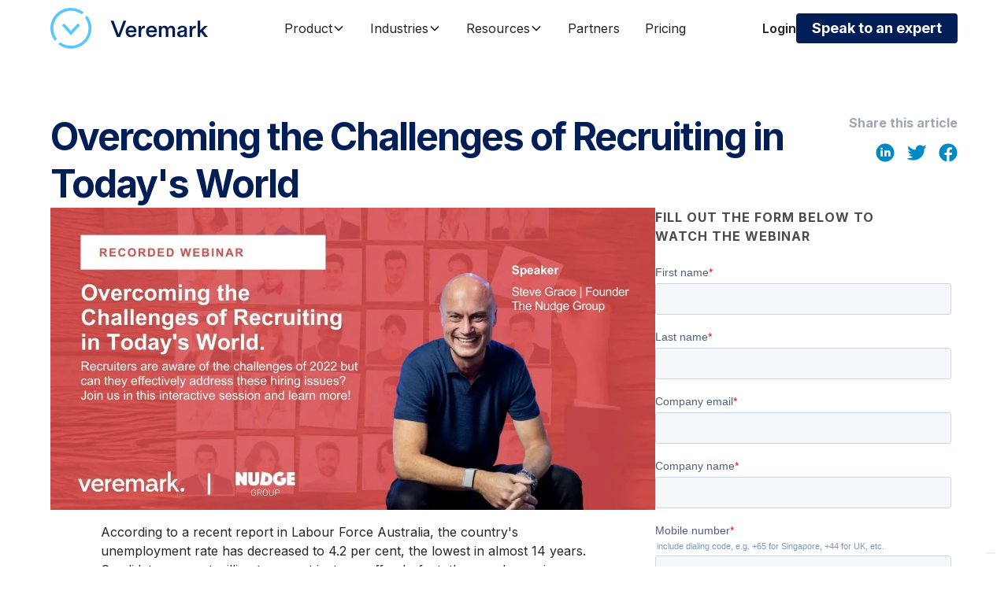

--- FILE ---
content_type: text/html
request_url: https://www.veremark.com/webinars/overcoming-the-challenges-of-recruiting-in-todays-world
body_size: 16194
content:
<!DOCTYPE html><!-- Last Published: Thu Jan 15 2026 10:46:43 GMT+0000 (Coordinated Universal Time) --><html data-wf-domain="www.veremark.com" data-wf-page="6424345ba7ff1036c1d400ac" data-wf-site="63f46c1b2a45bbaf7fb7d1e6" data-wf-collection="6424345ba7ff10bdc4d400a5" data-wf-item-slug="overcoming-the-challenges-of-recruiting-in-todays-world"><head><meta charset="utf-8"/><title>Overcoming the Challenges of Recruiting in Today&#x27;s World - Veremark</title><meta content="What are the top challenges facing recruiters in APAC today. How to leverage on technology to hire faster and recruit quality candidates. Know your market to sell the role to candidates." name="description"/><meta content="Overcoming the Challenges of Recruiting in Today&#x27;s World - Veremark" property="og:title"/><meta content="What are the top challenges facing recruiters in APAC today. How to leverage on technology to hire faster and recruit quality candidates. Know your market to sell the role to candidates." property="og:description"/><meta content="https://cdn.prod.website-files.com/63fef929dc32cb28d93d6c87/6424397cafab445a3c5e8e2e_62300a8811d20592db2d74a3_Recorded%2520Webinar%2520-%2520Overcoming%2520the%2520Challenges%2520of%2520Recruiting%2520in%2520Today%2527s%2520World.webp" property="og:image"/><meta content="Overcoming the Challenges of Recruiting in Today&#x27;s World - Veremark" property="twitter:title"/><meta content="What are the top challenges facing recruiters in APAC today. How to leverage on technology to hire faster and recruit quality candidates. Know your market to sell the role to candidates." property="twitter:description"/><meta content="https://cdn.prod.website-files.com/63fef929dc32cb28d93d6c87/6424397cafab445a3c5e8e2e_62300a8811d20592db2d74a3_Recorded%2520Webinar%2520-%2520Overcoming%2520the%2520Challenges%2520of%2520Recruiting%2520in%2520Today%2527s%2520World.webp" property="twitter:image"/><meta property="og:type" content="website"/><meta content="summary_large_image" name="twitter:card"/><meta content="width=device-width, initial-scale=1" name="viewport"/><meta content="SgdKDm7OdkJTQ4TXp7X40gM9HfS_lFClS4cYcgEzB-8" name="google-site-verification"/><link href="https://cdn.prod.website-files.com/63f46c1b2a45bbaf7fb7d1e6/css/veremark-re-design.webflow.shared.6655ef65a.min.css" rel="stylesheet" type="text/css" integrity="sha384-ZlXvZawQM9CsrOg7Z5UXAiXfMWXI/lsh9VWlbAog+9otFuM8L/XArThuPFLoItr8" crossorigin="anonymous"/><link href="https://fonts.googleapis.com" rel="preconnect"/><link href="https://fonts.gstatic.com" rel="preconnect" crossorigin="anonymous"/><script src="https://ajax.googleapis.com/ajax/libs/webfont/1.6.26/webfont.js" type="text/javascript"></script><script type="text/javascript">WebFont.load({  google: {    families: ["Inter:300,regular,500,600,700,800,900"]  }});</script><script type="text/javascript">!function(o,c){var n=c.documentElement,t=" w-mod-";n.className+=t+"js",("ontouchstart"in o||o.DocumentTouch&&c instanceof DocumentTouch)&&(n.className+=t+"touch")}(window,document);</script><link href="https://cdn.prod.website-files.com/63f46c1b2a45bbaf7fb7d1e6/68c29bc50dddb97887030589_favicon.png" rel="shortcut icon" type="image/x-icon"/><link href="https://cdn.prod.website-files.com/63f46c1b2a45bbaf7fb7d1e6/68c29bf360bc756612c99312_webclip.png" rel="apple-touch-icon"/><link href="https://www.veremark.com/webinars/overcoming-the-challenges-of-recruiting-in-todays-world" rel="canonical"/><script src="https://www.google.com/recaptcha/api.js" type="text/javascript"></script><script>(function(w,d,s,l,i){w[l]=w[l]||[];w[l].push({'gtm.start':
new Date().getTime(),event:'gtm.js'});var f=d.getElementsByTagName(s)[0],
j=d.createElement(s),dl=l!='dataLayer'?'&l='+l:'';j.async=true;j.src=
'https://www.googletagmanager.com/gtm.js?id='+i+dl;f.parentNode.insertBefore(j,f);
})(window,document,'script','dataLayer','GTM-M6XZBC8');</script>

<!-- HS Embed Code -->
<script type="text/javascript" id="hs-script-loader" async defer src="//js.hs-scripts.com/7814884.js"></script>

<!-- AskAI Chat Widget -->
<script defer type="text/javascript" 
src="https://myaskai.com/api/1.1/wf/embed-v2?i=RhtY0e7Pvkg2QCO8XSB9slyqfI5B7E" id="RhtY0e7Pvkg2QCO8XSB9slyqfI5B7E" data-in-page="true"></script>

<style>
  * {
  -webkit-font-smoothing: antialiased;
  -moz-osx-font-smoothing: grayscale;
}
</style>

<script>
    !function(s,n,i,t,c,h){s.SnitchObject=i;s[i]||(s[i]=function(){
    (s[i].q=s[i].q||[]).push(arguments)});s[i].l=+new Date;c=n.createElement(t);
    h=n.getElementsByTagName(t)[0];c.src='//snid.snitcher.com/8434752.js';
    h.parentNode.insertBefore(c,h)}(window,document,'snid','script');
        
    snid('verify', '8434752');
</script></head><body><div class="page-wrapper"><div class="global-styles w-embed"><style>

/* Get rid of top margin on first element in any rich text element */
.w-richtext > :not(div):first-child, .w-richtext > div:first-child > :first-child {
  margin-top: 0 !important;
}

/* Get rid of bottom margin on last element in any rich text element */
.w-richtext>:last-child, .w-richtext ol li:last-child, .w-richtext ul li:last-child {
	margin-bottom: 0 !important;
}

/* 
Make the following elements inherit typography styles from the parent and not have hardcoded values. 
Important: You will not be able to style for example "All Links" in Designer with this CSS applied.
Uncomment this CSS to use it in the project. Leave this message for future hand-off.
*/
/*
a,
.w-input,
.w-select,
.w-tab-link,
.w-nav-link,
.w-dropdown-btn,
.w-dropdown-toggle,
.w-dropdown-link {
  color: inherit;
  text-decoration: inherit;
  font-size: inherit;
}
*/

/* Prevent all click and hover interaction with an element */
.pointer-events-off {
	pointer-events: none;
}

/* Enables all click and hover interaction with an element */
.pointer-events-on {
  pointer-events: auto;
}

/* Snippet enables you to add class of div-square which creates and maintains a 1:1 dimension of a div.*/
.div-square::after {
  content: "";
  display: block;
  padding-bottom: 100%;
}

/*Hide focus outline for main content element*/
    main:focus-visible {
    outline: -webkit-focus-ring-color auto 0px;
}

/* Make sure containers never lose their center alignment*/
.container-medium, .container-small, .container-large {
  margin-right: auto !important;
  margin-left: auto !important;
}

/*Reset selects, buttons, and links styles*/
.w-input, .w-select, a {
color: inherit;
text-decoration: inherit;
font-size: inherit;
}

/*Apply "..." after 3 lines of text */
.text-style-3lines {
    display: -webkit-box;
    overflow: hidden;
    -webkit-line-clamp: 3;
    -webkit-box-orient: vertical;
}

/* Apply "..." after 2 lines of text */
.text-style-2lines {
    display: -webkit-box;
    overflow: hidden;
    -webkit-line-clamp: 2;
    -webkit-box-orient: vertical;
}
/* Apply "..." at 100% width */
.truncate-width { 
		width: 100%; 
    white-space: nowrap; 
    overflow: hidden; 
    text-overflow: ellipsis; 
}
/* Removes native scrollbar */
.no-scrollbar {
    -ms-overflow-style: none;  // IE 10+
    overflow: -moz-scrollbars-none;  // Firefox
}

.no-scrollbar::-webkit-scrollbar {
    display: none; // Safari and Chrome
}

/* Adds inline flex display */
.display-inlineflex {
  display: inline-flex;
}

/* These classes are never overwritten */
.hide {
  display: none !important;
}

@media screen and (max-width: 991px) {
    .hide, .hide-tablet {
        display: none !important;
    }
}
  @media screen and (max-width: 767px) {
    .hide-mobile-landscape{
      display: none !important;
    }
}
  @media screen and (max-width: 479px) {
    .hide-mobile{
      display: none !important;
    }
}
 
.margin-0 {
  margin: 0rem !important;
}
  
.padding-0 {
  padding: 0rem !important;
}

.spacing-clean {
padding: 0rem !important;
margin: 0rem !important;
}

.margin-top {
  margin-right: 0rem !important;
  margin-bottom: 0rem !important;
  margin-left: 0rem !important;
}

.padding-top {
  padding-right: 0rem !important;
  padding-bottom: 0rem !important;
  padding-left: 0rem !important;
}
  
.margin-right {
  margin-top: 0rem !important;
  margin-bottom: 0rem !important;
  margin-left: 0rem !important;
}

.padding-right {
  padding-top: 0rem !important;
  padding-bottom: 0rem !important;
  padding-left: 0rem !important;
}

.margin-bottom {
  margin-top: 0rem !important;
  margin-right: 0rem !important;
  margin-left: 0rem !important;
}

.padding-bottom {
  padding-top: 0rem !important;
  padding-right: 0rem !important;
  padding-left: 0rem !important;
}

.margin-left {
  margin-top: 0rem !important;
  margin-right: 0rem !important;
  margin-bottom: 0rem !important;
}
  
.padding-left {
  padding-top: 0rem !important;
  padding-right: 0rem !important;
  padding-bottom: 0rem !important;
}
  
.margin-horizontal {
  margin-top: 0rem !important;
  margin-bottom: 0rem !important;
}

.padding-horizontal {
  padding-top: 0rem !important;
  padding-bottom: 0rem !important;
}

.margin-vertical {
  margin-right: 0rem !important;
  margin-left: 0rem !important;
}
  
.padding-vertical {
  padding-right: 0rem !important;
  padding-left: 0rem !important;
}

</style></div><div data-animation="default" class="nav_component w-nav" data-easing2="ease" fs-scrolldisable-element="smart-nav" data-easing="ease" data-collapse="medium" data-w-id="f8207543-6fa4-ee15-de4a-9c7be9b89515" role="banner" data-duration="400"><div class="nav_container"><a href="/" class="nav_logo-link w-nav-brand"><img src="https://cdn.prod.website-files.com/63f46c1b2a45bbaf7fb7d1e6/689cb11bc67a273a4de0820a_logo.svg" loading="lazy" alt="" class="nav_logo"/></a><nav role="navigation" class="nav_menu w-nav-menu"><div class="nav_menu-mid"><div data-hover="true" data-delay="300" data-w-id="f8207543-6fa4-ee15-de4a-9c7be9b8951b" class="nav_menu-dropdown w-dropdown"><div class="nav_dropdown-toggle w-dropdown-toggle"><div>Product</div><div class="dropdown-chevron w-embed"><svg width=" 100%" height=" 100%" viewBox="0 0 16 16" fill="none" xmlns="http://www.w3.org/2000/svg">
<path fill-rule="evenodd" clip-rule="evenodd" d="M2.55806 6.29544C2.46043 6.19781 2.46043 6.03952 2.55806 5.94189L3.44195 5.058C3.53958 4.96037 3.69787 4.96037 3.7955 5.058L8.00001 9.26251L12.2045 5.058C12.3021 4.96037 12.4604 4.96037 12.5581 5.058L13.4419 5.94189C13.5396 6.03952 13.5396 6.19781 13.4419 6.29544L8.17678 11.5606C8.07915 11.6582 7.92086 11.6582 7.82323 11.5606L2.55806 6.29544Z" fill="currentColor"/>
</svg></div></div><nav class="nav_dropdown-list w-dropdown-list"><div class="nav_dropdown-container"><div class="nav_dropdown-content"><div class="nav_dropdown-content-left"><div id="w-node-f8207543-6fa4-ee15-de4a-9c7be9b89524-e9b89515" class="nav_dropdown-link-list"><div class="nav_dropdown-heading check">POPULAR CHECKS</div><div class="w-dyn-list"><div role="list" class="nav_check-link-wrapper w-dyn-items"><div role="listitem" class="w-dyn-item"><a href="/background-checks/mom-education-verification-check" class="nav_check-link w-inline-block"><div class="nav_check-icon-wrapper"><img src="https://cdn.prod.website-files.com/63fef929dc32cb28d93d6c87/68a62fa0b37b980265380616_MOM.svg" loading="lazy" alt="" class="icon-height-xsmall"/></div><div class="nav_check-text">MOM education verification</div></a></div><div role="listitem" class="w-dyn-item"><a href="/background-checks/reference-check" class="nav_check-link w-inline-block"><div class="nav_check-icon-wrapper"><img src="https://cdn.prod.website-files.com/63fef929dc32cb28d93d6c87/68a62fbf11cd4e08004323f8_reference.svg" loading="lazy" alt="" class="icon-height-xsmall"/></div><div class="nav_check-text">Reference</div></a></div><div role="listitem" class="w-dyn-item"><a href="/background-checks/civil-background-check" class="nav_check-link w-inline-block"><div class="nav_check-icon-wrapper"><img src="https://cdn.prod.website-files.com/63fef929dc32cb28d93d6c87/68a63025cc62780ec4ba0dfc_civil.svg" loading="lazy" alt="" class="icon-height-xsmall"/></div><div class="nav_check-text">Civil background</div></a></div><div role="listitem" class="w-dyn-item"><a href="/background-checks/employment-history-check" class="nav_check-link w-inline-block"><div class="nav_check-icon-wrapper"><img src="https://cdn.prod.website-files.com/63fef929dc32cb28d93d6c87/68a62fc83d2e407769b8ab1e_employment.svg" loading="lazy" alt="" class="icon-height-xsmall"/></div><div class="nav_check-text">Employment history</div></a></div><div role="listitem" class="w-dyn-item"><a href="/background-checks/social-media-check" class="nav_check-link w-inline-block"><div class="nav_check-icon-wrapper"><img src="https://cdn.prod.website-files.com/63fef929dc32cb28d93d6c87/68a62fb2de6fdac85d40066f_soc-media.svg" loading="lazy" alt="" class="icon-height-xsmall"/></div><div class="nav_check-text">Social media</div></a></div><div role="listitem" class="w-dyn-item"><a href="/background-checks/criminal-record-check" class="nav_check-link w-inline-block"><div class="nav_check-icon-wrapper"><img src="https://cdn.prod.website-files.com/63fef929dc32cb28d93d6c87/68a62fef97ad377caa3739e8_criminal.svg" loading="lazy" alt="" class="icon-height-xsmall"/></div><div class="nav_check-text">Criminal record</div></a></div><div role="listitem" class="w-dyn-item"><a href="/background-checks/right-to-work-check" class="nav_check-link w-inline-block"><div class="nav_check-icon-wrapper"><img src="https://cdn.prod.website-files.com/63fef929dc32cb28d93d6c87/68a62fba669b3b33768c63f6_rtw.svg" loading="lazy" alt="" class="icon-height-xsmall"/></div><div class="nav_check-text">Right to work</div></a></div><div role="listitem" class="w-dyn-item"><a href="/background-checks/adverse-financial-history-check" class="nav_check-link w-inline-block"><div class="nav_check-icon-wrapper"><img src="https://cdn.prod.website-files.com/63fef929dc32cb28d93d6c87/68a6302be40db17520100f20_advrs-financ.svg" loading="lazy" alt="" class="icon-height-xsmall"/></div><div class="nav_check-text">Adverse financial history</div></a></div><div role="listitem" class="w-dyn-item"><a href="/background-checks/identity-check" class="nav_check-link w-inline-block"><div class="nav_check-icon-wrapper"><img src="https://cdn.prod.website-files.com/63fef929dc32cb28d93d6c87/68a62fad9bc42aebc0a62d65_id.svg" loading="lazy" alt="" class="icon-height-xsmall"/></div><div class="nav_check-text">Identity</div></a></div><div role="listitem" class="w-dyn-item"><a href="/background-checks/instant-employment-report" class="nav_check-link w-inline-block"><div class="nav_check-icon-wrapper"><img src="https://cdn.prod.website-files.com/63fef929dc32cb28d93d6c87/68a62f7811fa1655023cfed3_instant-emp.svg" loading="lazy" alt="" class="icon-height-xsmall"/></div><div class="nav_check-text">Instant employment</div></a></div></div></div><div class="nav_dropdown-bottom-link check align"><a href="/products/background-checks" class="nav-link-icon nav w-inline-block"><div>All background checks</div><img src="https://cdn.prod.website-files.com/63f46c1b2a45bbaf7fb7d1e6/63fed7622159beaa36ccbf44_dae812a81b50aff97e449b9bc0a9b223_icon_arrow_red.svg" loading="lazy" alt="" class="icon-xtiny"/></a><a href="/compare" class="nav-link-icon nav w-inline-block"><div>How we compare?</div><img src="https://cdn.prod.website-files.com/63f46c1b2a45bbaf7fb7d1e6/63fed7622159beaa36ccbf44_dae812a81b50aff97e449b9bc0a9b223_icon_arrow_red.svg" loading="lazy" alt="" class="icon-xtiny"/></a></div></div><div id="w-node-f8207543-6fa4-ee15-de4a-9c7be9b89536-e9b89515" class="nav_dropdown-link-list"><div class="nav_dropdown-heading">KEY FEATURES</div><div class="nav_key-feat-wrapper"><a href="/products/rescreening" class="nav-link-icon nav w-inline-block"><div>Continuous screening</div><img src="https://cdn.prod.website-files.com/63f46c1b2a45bbaf7fb7d1e6/63fed7622159beaa36ccbf44_dae812a81b50aff97e449b9bc0a9b223_icon_arrow_red.svg" loading="lazy" alt="" class="icon-xtiny"/></a><a href="/legal/general-information-security-policy" class="nav-link-icon nav w-inline-block"><div>Compliance</div><img src="https://cdn.prod.website-files.com/63f46c1b2a45bbaf7fb7d1e6/63fed7622159beaa36ccbf44_dae812a81b50aff97e449b9bc0a9b223_icon_arrow_red.svg" loading="lazy" alt="" class="icon-xtiny"/></a><a href="/products/verepass" class="nav-link-icon nav w-inline-block"><div>Verepass</div><img src="https://cdn.prod.website-files.com/63f46c1b2a45bbaf7fb7d1e6/63fed7622159beaa36ccbf44_dae812a81b50aff97e449b9bc0a9b223_icon_arrow_red.svg" loading="lazy" alt="" class="icon-xtiny"/></a><a href="/countries" class="nav-link-icon nav w-inline-block"><div>Global services</div><img src="https://cdn.prod.website-files.com/63f46c1b2a45bbaf7fb7d1e6/63fed7622159beaa36ccbf44_dae812a81b50aff97e449b9bc0a9b223_icon_arrow_red.svg" loading="lazy" alt="" class="icon-xtiny"/></a><a href="/products/verelink-api" class="nav-link-icon nav w-inline-block"><div>API</div><img src="https://cdn.prod.website-files.com/63f46c1b2a45bbaf7fb7d1e6/63fed7622159beaa36ccbf44_dae812a81b50aff97e449b9bc0a9b223_icon_arrow_red.svg" loading="lazy" alt="" class="icon-xtiny"/></a><a href="/whistleblowing" class="nav-link-icon nav w-inline-block"><div>Whistleblowing</div><img src="https://cdn.prod.website-files.com/63f46c1b2a45bbaf7fb7d1e6/63fed7622159beaa36ccbf44_dae812a81b50aff97e449b9bc0a9b223_icon_arrow_red.svg" loading="lazy" alt="" class="icon-xtiny"/></a></div></div><div id="w-node-f8207543-6fa4-ee15-de4a-9c7be9b8954a-e9b89515" class="nav_dropdown-link-list"><div class="nav_dropdown-heading">POPULAR INTEGRATIONS</div><div class="w-dyn-list"><div role="list" class="nav_integration-link-wrapper w-dyn-items"><div role="listitem" class="w-dyn-item"><a href="/partners/ashby" class="nav_integration-link w-inline-block"><div class="nav_integration-icon-wrapper"><img src="https://cdn.prod.website-files.com/63fef929dc32cb28d93d6c87/67d2b15c0d2e72cfb684b081_ashby_logo.png" loading="lazy" alt="" sizes="100vw" srcset="https://cdn.prod.website-files.com/63fef929dc32cb28d93d6c87/67d2b15c0d2e72cfb684b081_ashby_logo-p-500.png 500w, https://cdn.prod.website-files.com/63fef929dc32cb28d93d6c87/67d2b15c0d2e72cfb684b081_ashby_logo.png 750w" class="nav_integration-icon"/></div></a></div><div role="listitem" class="w-dyn-item"><a href="/partners/greenhouse" class="nav_integration-link w-inline-block"><div class="nav_integration-icon-wrapper"><img src="https://cdn.prod.website-files.com/63fef929dc32cb28d93d6c87/643fa3caa237b97e40ec7139_image%2017.webp" loading="lazy" alt="" class="nav_integration-icon"/></div></a></div><div role="listitem" class="w-dyn-item"><a href="/partners/hibob" class="nav_integration-link w-inline-block"><div class="nav_integration-icon-wrapper"><img src="https://cdn.prod.website-files.com/63fef929dc32cb28d93d6c87/667ebe6326dab0c6dcfedf53_HiBob_logo_color%20(2).png" loading="lazy" alt="" sizes="100vw" srcset="https://cdn.prod.website-files.com/63fef929dc32cb28d93d6c87/667ebe6326dab0c6dcfedf53_HiBob_logo_color%20(2)-p-500.png 500w, https://cdn.prod.website-files.com/63fef929dc32cb28d93d6c87/667ebe6326dab0c6dcfedf53_HiBob_logo_color%20(2)-p-800.png 800w, https://cdn.prod.website-files.com/63fef929dc32cb28d93d6c87/667ebe6326dab0c6dcfedf53_HiBob_logo_color%20(2).png 1328w" class="nav_integration-icon"/></div></a></div><div role="listitem" class="w-dyn-item"><a href="/partners/pinpoint" class="nav_integration-link w-inline-block"><div class="nav_integration-icon-wrapper"><img src="https://cdn.prod.website-files.com/63fef929dc32cb28d93d6c87/67d2b30df38fab20f4ad12d8_pinpoint-logo-t.png" loading="lazy" alt="" sizes="100vw" srcset="https://cdn.prod.website-files.com/63fef929dc32cb28d93d6c87/67d2b30df38fab20f4ad12d8_pinpoint-logo-t-p-500.png 500w, https://cdn.prod.website-files.com/63fef929dc32cb28d93d6c87/67d2b30df38fab20f4ad12d8_pinpoint-logo-t.png 617w" class="nav_integration-icon"/></div></a></div><div role="listitem" class="w-dyn-item"><a href="/partners/rippling" class="nav_integration-link w-inline-block"><div class="nav_integration-icon-wrapper"><img src="https://cdn.prod.website-files.com/63fef929dc32cb28d93d6c87/67d17b2ca5b30843e63d51d3_RGB_Full_Plum.png" loading="lazy" alt="" sizes="100vw" srcset="https://cdn.prod.website-files.com/63fef929dc32cb28d93d6c87/67d17b2ca5b30843e63d51d3_RGB_Full_Plum-p-500.png 500w, https://cdn.prod.website-files.com/63fef929dc32cb28d93d6c87/67d17b2ca5b30843e63d51d3_RGB_Full_Plum-p-800.png 800w, https://cdn.prod.website-files.com/63fef929dc32cb28d93d6c87/67d17b2ca5b30843e63d51d3_RGB_Full_Plum-p-1080.png 1080w, https://cdn.prod.website-files.com/63fef929dc32cb28d93d6c87/67d17b2ca5b30843e63d51d3_RGB_Full_Plum-p-1600.png 1600w, https://cdn.prod.website-files.com/63fef929dc32cb28d93d6c87/67d17b2ca5b30843e63d51d3_RGB_Full_Plum-p-2000.png 2000w, https://cdn.prod.website-files.com/63fef929dc32cb28d93d6c87/67d17b2ca5b30843e63d51d3_RGB_Full_Plum.png 3218w" class="nav_integration-icon"/></div></a></div><div role="listitem" class="w-dyn-item"><a href="/partners/sap-success-factors" class="nav_integration-link w-inline-block"><div class="nav_integration-icon-wrapper"><img src="https://cdn.prod.website-files.com/63fef929dc32cb28d93d6c87/65fac4a3681c06f229074366_SAP-SuccessFactors-2.webp" loading="lazy" alt="" sizes="100vw" srcset="https://cdn.prod.website-files.com/63fef929dc32cb28d93d6c87/65fac4a3681c06f229074366_SAP-SuccessFactors-2-p-500.webp 500w, https://cdn.prod.website-files.com/63fef929dc32cb28d93d6c87/65fac4a3681c06f229074366_SAP-SuccessFactors-2.webp 599w" class="nav_integration-icon"/></div></a></div><div role="listitem" class="w-dyn-item"><a href="/partners/smartrecruiters" class="nav_integration-link w-inline-block"><div class="nav_integration-icon-wrapper"><img src="https://cdn.prod.website-files.com/63fef929dc32cb28d93d6c87/643fa43f11c61b7b7c84feef_image%2028.webp" loading="lazy" alt="" class="nav_integration-icon"/></div></a></div><div role="listitem" class="w-dyn-item"><a href="/partners/teamtailor" class="nav_integration-link w-inline-block"><div class="nav_integration-icon-wrapper"><img src="https://cdn.prod.website-files.com/63fef929dc32cb28d93d6c87/643fa449a237b9639eec77ae_image%2029.webp" loading="lazy" alt="" class="nav_integration-icon"/></div></a></div><div role="listitem" class="w-dyn-item"><a href="/partners/workable" class="nav_integration-link w-inline-block"><div class="nav_integration-icon-wrapper"><img src="https://cdn.prod.website-files.com/63fef929dc32cb28d93d6c87/643fa47b2ef62c1aa2f9b050_image%2032.webp" loading="lazy" alt="" class="nav_integration-icon"/></div></a></div><div role="listitem" class="w-dyn-item"><a href="/partners/workday" class="nav_integration-link w-inline-block"><div class="nav_integration-icon-wrapper"><img src="https://cdn.prod.website-files.com/63fef929dc32cb28d93d6c87/643fa482189cc302572da02d_image%2033.webp" loading="lazy" alt="" class="nav_integration-icon"/></div></a></div></div></div><div class="nav_dropdown-bottom-link"><a href="/integrations" class="nav-link-icon nav w-inline-block"><div>All integrations</div><img src="https://cdn.prod.website-files.com/63f46c1b2a45bbaf7fb7d1e6/63fed7622159beaa36ccbf44_dae812a81b50aff97e449b9bc0a9b223_icon_arrow_red.svg" loading="lazy" alt="" class="icon-xtiny"/></a></div></div></div></div></div></nav></div><div data-hover="true" data-delay="300" data-w-id="f8207543-6fa4-ee15-de4a-9c7be9b8955b" class="nav_menu-dropdown w-dropdown"><div class="nav_dropdown-toggle w-dropdown-toggle"><div>Industries</div><div class="dropdown-chevron w-embed"><svg width=" 100%" height=" 100%" viewBox="0 0 16 16" fill="none" xmlns="http://www.w3.org/2000/svg">
<path fill-rule="evenodd" clip-rule="evenodd" d="M2.55806 6.29544C2.46043 6.19781 2.46043 6.03952 2.55806 5.94189L3.44195 5.058C3.53958 4.96037 3.69787 4.96037 3.7955 5.058L8.00001 9.26251L12.2045 5.058C12.3021 4.96037 12.4604 4.96037 12.5581 5.058L13.4419 5.94189C13.5396 6.03952 13.5396 6.19781 13.4419 6.29544L8.17678 11.5606C8.07915 11.6582 7.92086 11.6582 7.82323 11.5606L2.55806 6.29544Z" fill="currentColor"/>
</svg></div></div><nav class="nav_dropdown-list w-dropdown-list"><div class="nav_dropdown-container"><div class="nav_dropdown-content"><div class="nav_dropdown-content-left"><div id="w-node-f8207543-6fa4-ee15-de4a-9c7be9b89564-e9b89515" class="nav_dropdown-link-list"><div class="nav_dropdown-heading check">KEY INDUSTRIES</div><div class="nav_industry-link-wrapper"><a href="/industry/finance-and-fintech" class="nav_check-link w-inline-block"><div class="nav_check-text">Finance &amp; Fintech</div></a><a href="/industry/energy" class="nav_check-link w-inline-block"><div class="nav_check-text">Energy</div></a><a href="/industry/professional-services" class="nav_check-link w-inline-block"><div class="nav_check-text">Professional Services</div></a><a href="/industry/tech-and-it" class="nav_check-link w-inline-block"><div class="nav_check-text">Tech &amp; IT</div></a><a href="/industry/staffing-and-outsourcing" class="nav_check-link w-inline-block"><div class="nav_check-text">Staffing &amp; Outsourcing</div></a></div></div><div id="w-node-f8207543-6fa4-ee15-de4a-9c7be9b89577-e9b89515" class="nav_dropdown-link-list"><div class="nav_dropdown-heading">Country-specific packages</div><div class="w-dyn-list"><div role="list" class="nav_key-feat-wrapper w-dyn-items"><div role="listitem" class="w-dyn-item"><a href="/regions/uk" class="nav-link-icon nav w-inline-block"><div>UK</div><img src="https://cdn.prod.website-files.com/63f46c1b2a45bbaf7fb7d1e6/63fed7622159beaa36ccbf44_dae812a81b50aff97e449b9bc0a9b223_icon_arrow_red.svg" loading="lazy" alt="" class="icon-xtiny"/></a></div><div role="listitem" class="w-dyn-item"><a href="/regions/singapore" class="nav-link-icon nav w-inline-block"><div>Singapore</div><img src="https://cdn.prod.website-files.com/63f46c1b2a45bbaf7fb7d1e6/63fed7622159beaa36ccbf44_dae812a81b50aff97e449b9bc0a9b223_icon_arrow_red.svg" loading="lazy" alt="" class="icon-xtiny"/></a></div><div role="listitem" class="w-dyn-item"><a href="/regions/philippines" class="nav-link-icon nav w-inline-block"><div>Philippines</div><img src="https://cdn.prod.website-files.com/63f46c1b2a45bbaf7fb7d1e6/63fed7622159beaa36ccbf44_dae812a81b50aff97e449b9bc0a9b223_icon_arrow_red.svg" loading="lazy" alt="" class="icon-xtiny"/></a></div><div role="listitem" class="w-dyn-item"><a href="/regions/new-zealand" class="nav-link-icon nav w-inline-block"><div>New Zealand</div><img src="https://cdn.prod.website-files.com/63f46c1b2a45bbaf7fb7d1e6/63fed7622159beaa36ccbf44_dae812a81b50aff97e449b9bc0a9b223_icon_arrow_red.svg" loading="lazy" alt="" class="icon-xtiny"/></a></div><div role="listitem" class="w-dyn-item"><a href="/regions/australia" class="nav-link-icon nav w-inline-block"><div>Australia</div><img src="https://cdn.prod.website-files.com/63f46c1b2a45bbaf7fb7d1e6/63fed7622159beaa36ccbf44_dae812a81b50aff97e449b9bc0a9b223_icon_arrow_red.svg" loading="lazy" alt="" class="icon-xtiny"/></a></div><div role="listitem" class="w-dyn-item"><a href="/regions/usa" class="nav-link-icon nav w-inline-block"><div>USA</div><img src="https://cdn.prod.website-files.com/63f46c1b2a45bbaf7fb7d1e6/63fed7622159beaa36ccbf44_dae812a81b50aff97e449b9bc0a9b223_icon_arrow_red.svg" loading="lazy" alt="" class="icon-xtiny"/></a></div></div></div></div><div id="w-node-f8207543-6fa4-ee15-de4a-9c7be9b89583-e9b89515" class="nav_dropdown-link-list"><div class="nav_dropdown-heading check">Business-sized solutions</div><a href="/solutions/growth" class="nav_business-link w-inline-block"><img src="https://cdn.prod.website-files.com/63f46c1b2a45bbaf7fb7d1e6/641477bff6ed6b86eca63426_e93e8cf7db3e08653abc082dbe855720_growth.svg" loading="lazy" alt=""/><div>Growth</div></a><a href="/solutions/enterprise" class="nav_business-link w-inline-block"><img src="https://cdn.prod.website-files.com/63f46c1b2a45bbaf7fb7d1e6/641477d73a052f64c6b58e37_06339787c8592c475339a66f88b65653_enterprise.svg" loading="lazy" alt=""/><div>Enterprise</div></a></div></div></div></div></nav></div><div data-hover="true" data-delay="300" data-w-id="f8207543-6fa4-ee15-de4a-9c7be9b8958e" class="nav_menu-dropdown w-dropdown"><div class="nav_dropdown-toggle w-dropdown-toggle"><div>Resources</div><div class="dropdown-chevron w-embed"><svg width=" 100%" height=" 100%" viewBox="0 0 16 16" fill="none" xmlns="http://www.w3.org/2000/svg">
<path fill-rule="evenodd" clip-rule="evenodd" d="M2.55806 6.29544C2.46043 6.19781 2.46043 6.03952 2.55806 5.94189L3.44195 5.058C3.53958 4.96037 3.69787 4.96037 3.7955 5.058L8.00001 9.26251L12.2045 5.058C12.3021 4.96037 12.4604 4.96037 12.5581 5.058L13.4419 5.94189C13.5396 6.03952 13.5396 6.19781 13.4419 6.29544L8.17678 11.5606C8.07915 11.6582 7.92086 11.6582 7.82323 11.5606L2.55806 6.29544Z" fill="currentColor"/>
</svg></div></div><nav class="nav_dropdown-list w-dropdown-list"><div class="nav_dropdown-container"><div class="nav_dropdown-content"><div class="nav_dropdown-content-left"><div id="w-node-f8207543-6fa4-ee15-de4a-9c7be9b89597-e9b89515" class="nav_dropdown-link-list"><div class="nav_resources-link-wrapper"><a href="/resources/blog" class="nav_resources-link w-inline-block"><div class="nav_resource-icon-wrapper"><img src="https://cdn.prod.website-files.com/63f46c1b2a45bbaf7fb7d1e6/68a6dfa6889cb222752d9a97_blog%201.svg" loading="lazy" alt="" class="icon-height-xsmall"/><div class="nav_resources-text">Blog</div></div><div class="nav_resources-text-wrapper"><div class="nav_resources-paragraph">Knowledge and insights from the world of hiring and HR</div></div></a><a href="/resources/webinars" class="nav_resources-link w-inline-block"><div class="nav_resource-icon-wrapper"><img src="https://cdn.prod.website-files.com/63f46c1b2a45bbaf7fb7d1e6/68a6dfa660b73a7efee85c2c_webinars.svg" loading="lazy" alt="" class="icon-height-xsmall"/><div class="nav_resources-text">Webinars</div></div><div class="nav_resources-text-wrapper"><div class="nav_resources-paragraph">Discover our upcoming and on-demand webinars</div></div></a><a href="/resources/reports" class="nav_resources-link w-inline-block"><div class="nav_resource-icon-wrapper"><img src="https://cdn.prod.website-files.com/63f46c1b2a45bbaf7fb7d1e6/68a6dfa62d11acf80780be48_reports.svg" loading="lazy" alt="" class="icon-height-xsmall"/><div class="nav_resources-text">Reports</div></div><div class="nav_resources-text-wrapper"><div class="nav_resources-paragraph">Data-driven, investigative long reads from industry experts</div></div></a><a href="/resources/case-studies" class="nav_resources-link w-inline-block"><div class="nav_resource-icon-wrapper"><img src="https://cdn.prod.website-files.com/63f46c1b2a45bbaf7fb7d1e6/63f5fb5ca3027c8a35f53536_fd245bf176406c23211ea9121d9f109c_case_studies.svg" loading="lazy" alt="" class="icon-height-xsmall"/><div class="nav_resources-text">Case studies</div></div><div class="nav_resources-text-wrapper"><div class="nav_resources-paragraph">Discover the ways we help customers all over the world</div></div></a><a href="/resources/hr-glossary" class="nav_resources-link w-inline-block"><div class="nav_resource-icon-wrapper"><img src="https://cdn.prod.website-files.com/63f46c1b2a45bbaf7fb7d1e6/663e38e066086e5fd5a39ec7_b616bb463f4755c798272887e3b3aa95_HR%20Glossary%20Icon.svg" loading="lazy" alt="" class="icon-height-xsmall"/><div class="nav_resources-text">HR glossary</div></div><div class="nav_resources-text-wrapper"><div class="nav_resources-paragraph">Get to grips with all the HR terms, jargon and lingo you need to know</div></div></a><a href="/roi-calculator" class="nav_resources-link w-inline-block"><div class="nav_resource-icon-wrapper"><img src="https://cdn.prod.website-files.com/63f46c1b2a45bbaf7fb7d1e6/663e37f6a1f705ece50d2ae6_d67af096e7e29517f9f5e110e622ff64_ROI%20Calc%20Icon.svg" loading="lazy" alt="" class="icon-height-xsmall"/><div class="nav_resources-text">ROI calculator</div></div><div class="nav_resources-text-wrapper"><div class="nav_resources-paragraph">Calculate the return on investment of background checks</div></div></a><a href="https://help.veremark.com/" target="_blank" class="nav_resources-link w-inline-block"><div class="nav_resource-icon-wrapper"><img src="https://cdn.prod.website-files.com/63f46c1b2a45bbaf7fb7d1e6/68a6dfa61748954618f59e1d_hr%20glossary.svg" loading="lazy" alt="" class="icon-height-xsmall"/><div class="nav_resources-text">Help centre</div></div><div class="nav_resources-text-wrapper"><div class="nav_resources-paragraph">Knowledge and insights from the world of hiring and HR</div></div></a><a href="/contact" class="nav_resources-link w-inline-block"><div class="nav_resource-icon-wrapper"><img src="https://cdn.prod.website-files.com/63f46c1b2a45bbaf7fb7d1e6/663e397d24922f930df9d7e2_f1a5fb90a69fd1090b46fad978b7a8b8_Contact%20Support%20Icon.svg" loading="lazy" alt="" class="icon-height-xsmall"/><div class="nav_resources-text">Contact support</div></div><div class="nav_resources-text-wrapper"><div class="nav_resources-paragraph">Chat, phone and email support available globally</div></div></a></div></div><div id="w-node-f8207543-6fa4-ee15-de4a-9c7be9b895d9-e9b89515" class="nav_dropdown-link-list"><div class="nav_dropdown-resources-wrapper"><div class="nav_resources-collection-wrapper w-dyn-list"><div role="list" class="nav_resources-collection-list w-dyn-items"><div role="listitem" class="nav_resources-collection-item w-dyn-item"><a href="/blog/trust-has-become-the-most-measurable-and-most-fragile-asset-in-hiring" class="nav_blog-cards-link w-inline-block"><div class="nav_blog-cards-image-wrapper"><img src="https://cdn.prod.website-files.com/63fef929dc32cb28d93d6c87/6968aa6be25b00578c13cf24_WhatsApp%20Image%202026-01-15%20at%2016.50.37.jpeg" loading="lazy" alt="" sizes="100vw" srcset="https://cdn.prod.website-files.com/63fef929dc32cb28d93d6c87/6968aa6be25b00578c13cf24_WhatsApp%20Image%202026-01-15%20at%2016.50.37-p-500.jpeg 500w, https://cdn.prod.website-files.com/63fef929dc32cb28d93d6c87/6968aa6be25b00578c13cf24_WhatsApp%20Image%202026-01-15%20at%2016.50.37-p-800.jpeg 800w, https://cdn.prod.website-files.com/63fef929dc32cb28d93d6c87/6968aa6be25b00578c13cf24_WhatsApp%20Image%202026-01-15%20at%2016.50.37-p-1080.jpeg 1080w, https://cdn.prod.website-files.com/63fef929dc32cb28d93d6c87/6968aa6be25b00578c13cf24_WhatsApp%20Image%202026-01-15%20at%2016.50.37.jpeg 1600w" class="nav_blog-cards-image"/></div><div class="nav_blog-cards-title-wrapper"><h3 class="text-size-small">Trust has become the most measurable and most fragile asset in hiring</h3></div></a></div></div></div><div class="nav_resources-collection-wrapper w-dyn-list"><div role="list" class="nav_resources-collection-list w-dyn-items"><div role="listitem" class="nav_resources-collection-item w-dyn-item"><a href="/reports/a-practical-guide-to-uk-criminal-record-checks-for-employers" class="nav_reports-card-link w-inline-block"><img src="https://cdn.prod.website-files.com/63fef929dc32cb28d93d6c87/67ff2764ae62cc3dc703a01a_WhatsApp%20Image%202025-04-16%20at%2011.43.12.jpeg" loading="lazy" alt=""/><div class="nav_resources-button"><div>Get your own copy!</div></div></a></div></div></div></div></div></div></div></div></nav></div><a href="/partners" class="nav_link w-nav-link">Partners</a><a href="/pricing" class="nav_link w-nav-link">Pricing</a></div><div class="nav_menu-right show-tablet"><a href="https://app.veremark.com/login?_gl=1*1s8bdqp*_gcl_au*MTQ0ODk2NDA1OC4xNzEwOTM2Njkz">Login</a><a href="/speak-to-our-sales-team" class="button is-small w-button">Speak to an expert</a></div></nav><div class="nav_menu-right hide-tablet"><a href="https://app.veremark.com/login?_gl=1*1s8bdqp*_gcl_au*MTQ0ODk2NDA1OC4xNzEwOTM2Njkz">Login</a><a href="/speak-to-our-sales-team" class="button is-small w-button">Speak to an expert</a></div><div class="nav_menu-button w-nav-button"><div class="menu-icon"><div class="menu-icon_line-top"></div><div class="menu-icon_line-middle"><div class="menu-icon_line-middle-inner"></div></div><div class="menu-icon_line-bottom"></div></div></div></div></div><div class="main-wrapper"><div class="section_webinar-post-hero"><div class="padding-global"><div class="container-large"><div class="webinar-post-hero_wrapper"><div class="webinar-post_hero-content"><div class="webinar-post_title-wrapper"><h1 class="heading-style-h2">Overcoming the Challenges of Recruiting in Today&#x27;s World</h1></div><div class="post_share-component top"><div class="text-align-right">Share this article</div><div id="w-node-_59ee2c1f-cf3f-4b9d-5f1c-3b361d28fac5-c1d400ac" class="post_social_icons w-embed"><!-- LinkedIn -->
<a  href="https://www.linkedin.com/shareArticle?mini=true&url=https://www.veremark.com/webinars/overcoming-the-challenges-of-recruiting-in-todays-world"
	class="blog-post_social-link"
	target="_blank" 
	title="Share on LinkedIn"  
	onclick="window.open('http://www.linkedin.com/shareArticle?mini=true&url=' + encodeURIComponent(document.URL) + '&title=' +  encodeURIComponent(document.title),'','width=600,height=800'); return false;">
	<img src="https://cdn.prod.website-files.com/63f46c1b2a45bbaf7fb7d1e6/6412a9ea19545d28c0d79553_linkedin.svg" loading="lazy" alt="" class="icon-1x1-xsmall"></a>

<!-- Twitter -->
<a  href="https://twitter.com/intent/tweet?url=https://www.veremark.com/webinars/overcoming-the-challenges-of-recruiting-in-todays-world"
	class="blog-post_social-link"
	target="_blank" 
	title="Share on Twitter" 
	onclick="window.open('https://twitter.com/intent/tweet?text=' + encodeURIComponent(document.title) + ':%20 '  + encodeURIComponent(document.URL),'','width=600,height=800'); return false;">
	<img src="https://cdn.prod.website-files.com/63f46c1b2a45bbaf7fb7d1e6/6412a9eb42cb3142a6c643d2_twitter.svg" loading="lazy" alt="" class="icon-1x1-xsmall"></a>

<!-- Facebook -->
<a  href="https://www.facebook.com/sharer/sharer.php?u=https://www.veremark.com/webinars/overcoming-the-challenges-of-recruiting-in-todays-world" 
	class="blog-post_social-link"
  	title="Share on Facebook" 
	target="_blank" 
	onclick="window.open('https://www.facebook.com/sharer/sharer.php?u=' + encodeURIComponent(document.URL) + '&t=' + encodeURIComponent(document.URL),'','width=600,height=800'); return false;">
	<img src="https://cdn.prod.website-files.com/63f46c1b2a45bbaf7fb7d1e6/6412a9eaa9b46d61027cc18f_facebook.svg" loading="lazy" alt="" class="icon-1x1-xsmall"></a>
  
<style>
.post_social_icons {
    grid-column-gap: 1rem;
    grid-row-gap: 1rem;
    grid-template-rows: auto;
    grid-template-columns: 1fr 1fr 1fr;
    grid-auto-columns: 1fr;
    grid-auto-flow: column;
    align-content: right;
    justify-content: flex-end;
    justify-items: end;
    display: grid
}
</style></div></div></div><div class="webinar-post_wrapper"><div class="webinar-post_left-wrapper"><div class="margin-bottom margin-xlarge"><div class="text-align-center"><img src="https://cdn.prod.website-files.com/63fef929dc32cb28d93d6c87/6424397cafab445a3c5e8e2e_62300a8811d20592db2d74a3_Recorded%2520Webinar%2520-%2520Overcoming%2520the%2520Challenges%2520of%2520Recruiting%2520in%2520Today%2527s%2520World.webp" loading="lazy" alt="" sizes="100vw" srcset="https://cdn.prod.website-files.com/63fef929dc32cb28d93d6c87/6424397cafab445a3c5e8e2e_62300a8811d20592db2d74a3_Recorded%2520Webinar%2520-%2520Overcoming%2520the%2520Challenges%2520of%2520Recruiting%2520in%2520Today%2527s%2520World-p-500.webp 500w, https://cdn.prod.website-files.com/63fef929dc32cb28d93d6c87/6424397cafab445a3c5e8e2e_62300a8811d20592db2d74a3_Recorded%2520Webinar%2520-%2520Overcoming%2520the%2520Challenges%2520of%2520Recruiting%2520in%2520Today%2527s%2520World-p-800.webp 800w, https://cdn.prod.website-files.com/63fef929dc32cb28d93d6c87/6424397cafab445a3c5e8e2e_62300a8811d20592db2d74a3_Recorded%2520Webinar%2520-%2520Overcoming%2520the%2520Challenges%2520of%2520Recruiting%2520in%2520Today%2527s%2520World-p-1080.webp 1080w, https://cdn.prod.website-files.com/63fef929dc32cb28d93d6c87/6424397cafab445a3c5e8e2e_62300a8811d20592db2d74a3_Recorded%2520Webinar%2520-%2520Overcoming%2520the%2520Challenges%2520of%2520Recruiting%2520in%2520Today%2527s%2520World.webp 1200w" class="webinar-post_image max-width-large"/></div><div class="text-align-center margin-top-60 margin-btm-60 w-condition-invisible"><a href="#" class="button w-button">Register for this webinar</a></div><div class="text-align-center margin-top-60 margin-btm-60 w-condition-invisible"><a href="https://f.hubspotusercontent30.net/hubfs/7814884/Nudge%20Group%20Webinar/Overcoming%20the%20Challenges%20of%20Recruiting%20in%20Todays%20World.mp4" class="button w-button">Watch this webinar</a></div><div class="webinar-post_body_rich-text max-width-medium mid-align w-richtext"><p>According to a recent report in Labour Force Australia, the country&#x27;s unemployment rate has decreased to 4.2 per cent, the lowest in almost 14 years. Candidates are not willing to accept just any offer. In fact, they are becoming more selective about their wants from employment.</p><p>For recruiters, the responsibilities have increased tremendously, coupled with online interviews and the explicit hunt for the right candidates on a global scale. Many are aware of the challenges of 2022 but can they effectively address these hiring issues?</p><p>Join us in this highly interactive session where we gather insights from The Nudge Group along with the audience, covering: </p><ul role="list"><li>What are the top challenges facing recruiters in APAC today</li><li>How to leverage on technology to hire faster and recruit quality candidates</li><li>Getting offers and acceptances without hiring managers meeting the candidates</li><li>Know your market to sell the role to candidates</li><li>Looking for passive talent and building a case for them to move</li></ul></div></div><div class="webinar_speakers_component w-dyn-list"><div id="speakersList" role="list" class="webinar_speakers_list w-dyn-items"><div role="listitem" class="webinar_speakers_item w-dyn-item"><img src="https://cdn.prod.website-files.com/63fef929dc32cb28d93d6c87/64243952676aeb741108e52f_622f4cd9a699408caed6df87_1632481251048.webp" loading="lazy" alt="" sizes="100vw" srcset="https://cdn.prod.website-files.com/63fef929dc32cb28d93d6c87/64243952676aeb741108e52f_622f4cd9a699408caed6df87_1632481251048-p-500.webp 500w, https://cdn.prod.website-files.com/63fef929dc32cb28d93d6c87/64243952676aeb741108e52f_622f4cd9a699408caed6df87_1632481251048.webp 800w" class="webinar_speakers_image"/><div class="margin-vertical margin-small"><h3 class="webinar_speakers-name">Steve Grace</h3><div class="webinar_speakers-title">Founder</div></div><img src="https://cdn.prod.website-files.com/63fef929dc32cb28d93d6c87/64243952676aebe55308e52e_622f4e72327f9939838647ea_Nudge%2520Group.webp" loading="lazy" alt="" class="webinar_speakers_logo"/></div><div role="listitem" class="webinar_speakers_item w-dyn-item"><img src="https://cdn.prod.website-files.com/63fef929dc32cb28d93d6c87/642439510e427376e1f87379_622ef4a1abcd6f8614bd6a43_1626761993342.webp" loading="lazy" alt="" sizes="100vw" srcset="https://cdn.prod.website-files.com/63fef929dc32cb28d93d6c87/642439510e427376e1f87379_622ef4a1abcd6f8614bd6a43_1626761993342-p-500.webp 500w, https://cdn.prod.website-files.com/63fef929dc32cb28d93d6c87/642439510e427376e1f87379_622ef4a1abcd6f8614bd6a43_1626761993342.webp 800w" class="webinar_speakers_image"/><div class="margin-vertical margin-small"><h3 class="webinar_speakers-name">Rebecca Hopper</h3><div class="webinar_speakers-title">Sales and Partnerships Associate</div></div><img src="https://cdn.prod.website-files.com/63fef929dc32cb28d93d6c87/6424394ddf82adad24b4356e_61a87e79f52282afc4df2a54_Veremark%2520Logo.svg" loading="lazy" alt="" class="webinar_speakers_logo"/></div></div></div><div class="text-align-center margin-top-60 margin-btm-60 w-condition-invisible"><a href="#" class="button w-button">Register for this webinar</a></div><div class="text-align-center margin-top-60 margin-btm-60 w-condition-invisible"><a href="https://f.hubspotusercontent30.net/hubfs/7814884/Nudge%20Group%20Webinar/Overcoming%20the%20Challenges%20of%20Recruiting%20in%20Todays%20World.mp4" class="button w-button">Watch this webinar</a></div></div><div class="webinar-post_form-embed"><div class="margin-bottom margin-medium"><div class="text-style-tagline">Fill out the form below to WATCH THE WEBINAR</div></div><div class="w-embed w-script"><!--[if lte IE 8]>
<script charset="utf-8" type="text/javascript" src="//js.hsforms.net/forms/v2-legacy.js"></script>
<![endif]-->
<script charset="utf-8" type="text/javascript" src="//js.hsforms.net/forms/v2.js"></script>
<script>
  hbspt.forms.create({
	region: "na1",
	portalId: "7814884",
	formId: "93180901-6093-42f7-ac29-356c0743813d"
});
</script></div></div></div></div></div></div></div><section class="section_webinar-related"><div class="padding-global"><div class="container-large"><div class="padding-section-medium"><div class="margin-bottom margin-xlarge"><div class="text-align-center"><div class="max-width-large align-center"><h2 class="heading-style-h3">Browse our other webinars</h2></div></div></div><div class="webinar_cards-component"><div class="webinar_collection_wrapper w-dyn-list"><div fs-cmscombine-element="list" role="list" class="webinar_collection-list w-dyn-items"><div id="w-node-_396379e7-f422-51af-1bdb-3e5ac756d502-c1d400ac" role="listitem" class="webinar_collection_card w-dyn-item"><a href="/webinars/new-data-privacy-law-pipl" class="webinar_card-link w-inline-block"><div class="webinar_card-image-wrapper"><img src="https://cdn.prod.website-files.com/63fef929dc32cb28d93d6c87/6424397cb8ff1b6a130dcd12_62300b523dfe389949cdff04_Watch%2520On-Demand%2520Webinar%2520-%2520New%2520Data%2520Privacy%2520Law%2520PIPL.webp" loading="lazy" alt="" sizes="100vw" srcset="https://cdn.prod.website-files.com/63fef929dc32cb28d93d6c87/6424397cb8ff1b6a130dcd12_62300b523dfe389949cdff04_Watch%2520On-Demand%2520Webinar%2520-%2520New%2520Data%2520Privacy%2520Law%2520PIPL-p-500.webp 500w, https://cdn.prod.website-files.com/63fef929dc32cb28d93d6c87/6424397cb8ff1b6a130dcd12_62300b523dfe389949cdff04_Watch%2520On-Demand%2520Webinar%2520-%2520New%2520Data%2520Privacy%2520Law%2520PIPL-p-800.webp 800w, https://cdn.prod.website-files.com/63fef929dc32cb28d93d6c87/6424397cb8ff1b6a130dcd12_62300b523dfe389949cdff04_Watch%2520On-Demand%2520Webinar%2520-%2520New%2520Data%2520Privacy%2520Law%2520PIPL-p-1080.webp 1080w, https://cdn.prod.website-files.com/63fef929dc32cb28d93d6c87/6424397cb8ff1b6a130dcd12_62300b523dfe389949cdff04_Watch%2520On-Demand%2520Webinar%2520-%2520New%2520Data%2520Privacy%2520Law%2520PIPL.webp 1200w" class="webinar_card-image"/></div><div class="webinar_card-title-wrapper"><h3 class="webinar_card-heading">New Data Privacy Law: PIPL</h3><div class="webinar_card-date w-dyn-bind-empty"></div></div><div class="webinar_card-footer"><div class="button-with-icon"><div>Watch</div><div class="icon-embed-xxsmall w-embed"><svg width="16" height="16" viewBox="0 0 16 16" fill="none" xmlns="http://www.w3.org/2000/svg">
<path d="M6 3L11 8L6 13" stroke="#F1744D" stroke-width="1.5"/>
</svg></div></div></div></a></div><div id="w-node-_396379e7-f422-51af-1bdb-3e5ac756d502-c1d400ac" role="listitem" class="webinar_collection_card w-dyn-item"><a href="/webinars/whistleblowing-and-integrity-regulations-in-apac-managing-risks-while-building-a-stronger-workplace" class="webinar_card-link w-inline-block"><div class="webinar_card-image-wrapper"><img src="https://cdn.prod.website-files.com/63fef929dc32cb28d93d6c87/67c1464560bb03021d867407_WhatsApp%20Image%202025-02-28%20at%2013.14.32.jpeg" loading="lazy" alt="" sizes="100vw" srcset="https://cdn.prod.website-files.com/63fef929dc32cb28d93d6c87/67c1464560bb03021d867407_WhatsApp%20Image%202025-02-28%20at%2013.14.32-p-500.jpeg 500w, https://cdn.prod.website-files.com/63fef929dc32cb28d93d6c87/67c1464560bb03021d867407_WhatsApp%20Image%202025-02-28%20at%2013.14.32-p-800.jpeg 800w, https://cdn.prod.website-files.com/63fef929dc32cb28d93d6c87/67c1464560bb03021d867407_WhatsApp%20Image%202025-02-28%20at%2013.14.32-p-1080.jpeg 1080w, https://cdn.prod.website-files.com/63fef929dc32cb28d93d6c87/67c1464560bb03021d867407_WhatsApp%20Image%202025-02-28%20at%2013.14.32.jpeg 1171w" class="webinar_card-image"/></div><div class="webinar_card-title-wrapper"><h3 class="webinar_card-heading">Whistleblowing and Integrity regulations in APAC: Managing risks while building a stronger workplace</h3><div class="webinar_card-date">March 28, 2025</div></div><div class="webinar_card-footer"><div class="button-with-icon"><div>Watch</div><div class="icon-embed-xxsmall w-embed"><svg width="16" height="16" viewBox="0 0 16 16" fill="none" xmlns="http://www.w3.org/2000/svg">
<path d="M6 3L11 8L6 13" stroke="#F1744D" stroke-width="1.5"/>
</svg></div></div></div></a></div><div id="w-node-_396379e7-f422-51af-1bdb-3e5ac756d502-c1d400ac" role="listitem" class="webinar_collection_card w-dyn-item"><a href="/webinars/unlocking-high-performance-through-an-engaged-workforce" class="webinar_card-link w-inline-block"><div class="webinar_card-image-wrapper"><img src="https://cdn.prod.website-files.com/63fef929dc32cb28d93d6c87/643551e0d1b56663b41468a9_High%20Performance%20Through%20an%20Engaged%20Workforce%20(Recorded%20Webinar).png" loading="lazy" alt="" class="webinar_card-image"/></div><div class="webinar_card-title-wrapper"><h3 class="webinar_card-heading">Unlocking High Performance Through an Engaged Workforce</h3><div class="webinar_card-date w-dyn-bind-empty"></div></div><div class="webinar_card-footer"><div class="button-with-icon"><div>Watch</div><div class="icon-embed-xxsmall w-embed"><svg width="16" height="16" viewBox="0 0 16 16" fill="none" xmlns="http://www.w3.org/2000/svg">
<path d="M6 3L11 8L6 13" stroke="#F1744D" stroke-width="1.5"/>
</svg></div></div></div></a></div></div></div></div></div></div></div></section><section class="section_faq"><div class="padding-global"><div class="container-small"><div class="padding-section-medium"><div class="margin-bottom margin-large"><div class="text-align-center"><div class="max-width-large"><div class="margin-bottom margin-small"><h2>FAQs</h2></div></div></div></div><div class="faq_component"><div class="faq_accordion"><div data-w-id="dcbffbdd-722d-0b2a-9160-668b14416a62" class="faq_question"><div>What background check do I need?</div><img src="https://cdn.prod.website-files.com/63f46c1b2a45bbaf7fb7d1e6/63f46c1b2a45bb7252b7d23d_icon_chevron.svg" loading="lazy" alt="" class="faq_icon"/></div><div class="faq_answer"><div class="margin-bottom margin-small"><p>This depends on the industry and type of role you are recruiting for. To determine whether you need reference checks, identity checks, bankruptcy checks, civil background checks, credit checks for employment or any of the other background checks we offer, chat to our team of dedicated account managers.</p></div></div></div><div class="faq_accordion"><div data-w-id="dcbffbdd-722d-0b2a-9160-668b14416a6b" class="faq_question"><div>Why should employers check the background of potential employees?</div><img src="https://cdn.prod.website-files.com/63f46c1b2a45bbaf7fb7d1e6/63f46c1b2a45bb7252b7d23d_icon_chevron.svg" loading="lazy" alt="" class="faq_icon"/></div><div class="faq_answer"><div class="margin-bottom margin-small"><p>Many industries have compliance-related employment check requirements. And even if your industry doesn’t, remember that your staff have access to assets and data that must be protected. When you employ a new staff member you need to be certain that they have the best interests of your business at heart. Carrying out comprehensive background checking helps mitigate risk and ensures a safer hiring decision.</p></div></div></div><div class="faq_accordion"><div data-w-id="dcbffbdd-722d-0b2a-9160-668b14416a74" class="faq_question"><div>How long do background checks take?</div><img src="https://cdn.prod.website-files.com/63f46c1b2a45bbaf7fb7d1e6/63f46c1b2a45bb7252b7d23d_icon_chevron.svg" loading="lazy" alt="" class="faq_icon"/></div><div class="faq_answer"><div class="margin-bottom margin-small"><p>Again, this depends on the type of checks you need. Simple identity checks can be carried out in as little as a few hours but a worldwide criminal background check for instance might take several weeks. A simple pre-employment check package takes around a week. Our account managers are specialists and can provide detailed information into which checks you need and how long they will take.</p></div></div></div><div class="faq_accordion"><div data-w-id="dcbffbdd-722d-0b2a-9160-668b14416a7d" class="faq_question"><div>Can you do a background check online?</div><img src="https://cdn.prod.website-files.com/63f46c1b2a45bbaf7fb7d1e6/63f46c1b2a45bb7252b7d23d_icon_chevron.svg" loading="lazy" alt="" class="faq_icon"/></div><div class="faq_answer"><div class="margin-bottom margin-small"><p>All Veremark checks are carried out online and digitally. This eliminates the need to collect, store and manage paper documents and information making the process faster, more efficient and ensures complete safety of candidate data and documents.</p></div></div></div><div class="faq_accordion"><div data-w-id="dcbffbdd-722d-0b2a-9160-668b14416a86" class="faq_question"><div>What are the benefits of a background check?</div><img src="https://cdn.prod.website-files.com/63f46c1b2a45bbaf7fb7d1e6/63f46c1b2a45bb7252b7d23d_icon_chevron.svg" loading="lazy" alt="" class="faq_icon"/></div><div class="faq_answer"><div class="margin-bottom margin-small"><p>In a competitive marketplace, making the right hiring decisions is key to the success of your company. Employment background checks enables you to understand more about your candidates before making crucial decisions which can have either beneficial or catastrophic effects on your business.</p></div></div></div><div class="faq_accordion"><div data-w-id="cab0a157-5eaf-7826-5e27-5e80940638f5" class="faq_question"><div>What does a background check show?</div><img src="https://cdn.prod.website-files.com/63f46c1b2a45bbaf7fb7d1e6/63f46c1b2a45bb7252b7d23d_icon_chevron.svg" loading="lazy" alt="" class="faq_icon"/></div><div class="faq_answer"><div class="margin-bottom margin-small"><p>Background checks not only provide useful insights into a candidate’s work history, skills and education, but they can also offer richer detail into someone’s personality and character traits. This gives you a huge advantage when considering who to hire. Background checking also ensures that candidates are legally allowed to carry out certain roles, failed criminal and credit checks could prevent them from working with vulnerable people or in a financial function.</p></div></div></div></div></div></div></div></section><div class="section_logos"><section class="section_logo"><div class="padding-global"><div class="container-large"><div class="text-align-center"><div class="padding-section-medium"><div class="margin-bottom margin-small"><h3 class="text-style-tagline">Trusted by the world&#x27;s best workplaces</h3></div><div class="margin-bottom margin-xlarge"><div class="logo_component_workplaces"><img src="https://cdn.prod.website-files.com/63f46c1b2a45bbaf7fb7d1e6/63f4d185f9cb59429305a7e9_transferwise.svg" loading="lazy" id="w-node-ec01ea0f-41b9-45b1-c0b6-19cb38c8be39-38c8be2e" alt="" class="logo-height-medium"/><img src="https://cdn.prod.website-files.com/63f46c1b2a45bbaf7fb7d1e6/63f4d1851faa8ecefaa5332d_pepsi.svg" loading="lazy" id="w-node-ec01ea0f-41b9-45b1-c0b6-19cb38c8be3a-38c8be2e" alt="" class="logo-height-medium"/><img src="https://cdn.prod.website-files.com/63f46c1b2a45bbaf7fb7d1e6/6464aaeb51fa16783185c7b2_Frame%2014213.png" loading="lazy" id="w-node-ec01ea0f-41b9-45b1-c0b6-19cb38c8be3b-38c8be2e" alt="" class="logo-height-medium"/><img src="https://cdn.prod.website-files.com/63f46c1b2a45bbaf7fb7d1e6/63f4d1839b528f1f60da859d_mcd.svg" loading="lazy" id="w-node-ec01ea0f-41b9-45b1-c0b6-19cb38c8be3c-38c8be2e" alt="" class="logo-height-medium"/><img src="https://cdn.prod.website-files.com/63f46c1b2a45bbaf7fb7d1e6/6464a9360bc53cb6a99232f5_Schneider%20Electric.png" loading="lazy" alt="" class="logo-height-medium"/><img src="https://cdn.prod.website-files.com/63f46c1b2a45bbaf7fb7d1e6/63f4d183403c5c2ba6b398ef_axa.svg" loading="lazy" id="w-node-ec01ea0f-41b9-45b1-c0b6-19cb38c8be3e-38c8be2e" alt="" class="logo-height-medium"/></div></div><div class="margin-bottom margin-small"><h3 class="text-style-tagline">APPROVED BY INDUSTRY EXPERTS</h3></div><div class="margin-bottom margin-xlarge"><div class="logo_component_proven"><img src="https://cdn.prod.website-files.com/63f46c1b2a45bbaf7fb7d1e6/6409886080c7dab6a3a6e153_PBSA%20Logo%20(1).png" loading="lazy" alt="" class="logo-height-small"/><img src="https://cdn.prod.website-files.com/63f46c1b2a45bbaf7fb7d1e6/64098c4426e7bf0b8fcfa29b_untitled%20(1).png" loading="lazy" alt="" class="logo-height-small"/><img src="https://cdn.prod.website-files.com/63f46c1b2a45bbaf7fb7d1e6/6464aaebead5515dac084fe2_Frame%2014212.png" loading="lazy" alt="" class="logo-height-small"/><img src="https://cdn.prod.website-files.com/63f46c1b2a45bbaf7fb7d1e6/6409886113689e0802d1ff39_SFA.png" loading="lazy" sizes="100vw" srcset="https://cdn.prod.website-files.com/63f46c1b2a45bbaf7fb7d1e6/6409886113689e0802d1ff39_SFA-p-500.png 500w, https://cdn.prod.website-files.com/63f46c1b2a45bbaf7fb7d1e6/6409886113689e0802d1ff39_SFA-p-800.png 800w, https://cdn.prod.website-files.com/63f46c1b2a45bbaf7fb7d1e6/6409886113689e0802d1ff39_SFA.png 919w" alt="" class="logo-height-small"/><img src="https://cdn.prod.website-files.com/63f46c1b2a45bbaf7fb7d1e6/640988608f17ecf7c287d7f6_FA%20HK.png" loading="lazy" alt="" class="logo-height-small"/><img src="https://cdn.prod.website-files.com/63f46c1b2a45bbaf7fb7d1e6/64098c45e1bc752908f75111_625cfceac219e84459a0ade8_FSQS-Registered-removebg-preview.png" loading="lazy" alt="" class="logo-height-small"/></div></div><div class="margin-bottom margin-small"><h3 class="text-style-tagline">and Loved by reviewers</h3></div><div class="margin-bottom margin-large"><div class="logo_component_reviews"><div class="ratings_container compact"><div id="w-node-_7764e9ac-0052-b255-6baf-545d6507d2ae-524bd915" class="rating-wrapper"><img loading="lazy" src="https://cdn.prod.website-files.com/63f46c1b2a45bbaf7fb7d1e6/63f4c23fb3d84f5095ab8428_trustmarks_logo.svg" alt="" class="icon-1x1-small"/><div class="ratings_stars_group"><img loading="lazy" src="https://cdn.prod.website-files.com/63f46c1b2a45bbaf7fb7d1e6/6429827de23a163498546bc4_aeb7bfd55e8ba51635956e0b94328bd7_star_full_azur.svg" alt="" class="icon-1x1-xsmall"/><img loading="lazy" src="https://cdn.prod.website-files.com/63f46c1b2a45bbaf7fb7d1e6/6429827de23a163498546bc4_aeb7bfd55e8ba51635956e0b94328bd7_star_full_azur.svg" alt="" class="icon-1x1-xsmall"/><img loading="lazy" src="https://cdn.prod.website-files.com/63f46c1b2a45bbaf7fb7d1e6/6429827de23a163498546bc4_aeb7bfd55e8ba51635956e0b94328bd7_star_full_azur.svg" alt="" class="icon-1x1-xsmall"/><img loading="lazy" src="https://cdn.prod.website-files.com/63f46c1b2a45bbaf7fb7d1e6/6429827de23a163498546bc4_aeb7bfd55e8ba51635956e0b94328bd7_star_full_azur.svg" alt="" class="icon-1x1-xsmall"/><img loading="lazy" src="https://cdn.prod.website-files.com/63f46c1b2a45bbaf7fb7d1e6/6429827e625193b89056c63d_caf4f5197de27434d4c80fc92017c2a6_star_half_azur.svg" alt="" class="icon-1x1-xsmall"/></div><div class="text-weight-bold text-size-medium">4.3</div></div><div id="w-node-_7764e9ac-0052-b255-6baf-545d6507d2b8-524bd915" class="rating-wrapper"><img loading="lazy" src="https://cdn.prod.website-files.com/63f46c1b2a45bbaf7fb7d1e6/63f4c23fb3d84f1359ab842d_capterra_logo.svg" alt=""/><div class="ratings_stars_group"><img loading="lazy" src="https://cdn.prod.website-files.com/63f46c1b2a45bbaf7fb7d1e6/6429827de23a163498546bc4_aeb7bfd55e8ba51635956e0b94328bd7_star_full_azur.svg" alt="" class="icon-1x1-xsmall"/><img loading="lazy" src="https://cdn.prod.website-files.com/63f46c1b2a45bbaf7fb7d1e6/6429827de23a163498546bc4_aeb7bfd55e8ba51635956e0b94328bd7_star_full_azur.svg" alt="" class="icon-1x1-xsmall"/><img loading="lazy" src="https://cdn.prod.website-files.com/63f46c1b2a45bbaf7fb7d1e6/6429827de23a163498546bc4_aeb7bfd55e8ba51635956e0b94328bd7_star_full_azur.svg" alt="" class="icon-1x1-xsmall"/><img loading="lazy" src="https://cdn.prod.website-files.com/63f46c1b2a45bbaf7fb7d1e6/6429827de23a163498546bc4_aeb7bfd55e8ba51635956e0b94328bd7_star_full_azur.svg" alt="" class="icon-1x1-xsmall"/><img loading="lazy" src="https://cdn.prod.website-files.com/63f46c1b2a45bbaf7fb7d1e6/6429827de23a163498546bc4_aeb7bfd55e8ba51635956e0b94328bd7_star_full_azur.svg" alt="" class="icon-1x1-xsmall"/></div><div class="text-weight-bold text-size-medium">4.8</div></div></div></div></div></div></div></div></div></section></div><section class="section_contact-us"><div class="padding-global"><div class="container-large"><div class="padding-section-large resp-larger"><div class="max-width-large"><div class="margin-bottom margin-small"><h2><strong>Transform your hiring process</strong></h2></div><div class="max-width-small"><p class="text-size-small">Request a discovery session with one of our background screening experts today.</p></div><div class="margin-top margin-medium"><div class="button-group"><a href="/speak-to-our-sales-team" class="button w-button">Speak to an expert</a></div></div></div></div></div></div><div class="cta3_background-image-wrapper"><img src="https://cdn.prod.website-files.com/63f46c1b2a45bbaf7fb7d1e6/6440ece5e5ec5221424f9d16_83653ffd54717ccaf940a66c0ba48cd0_contact-cta-bg.webp" loading="lazy" sizes="(max-width: 1919px) 100vw, 1920px" srcset="https://cdn.prod.website-files.com/63f46c1b2a45bbaf7fb7d1e6/6440ece5e5ec5221424f9d16_83653ffd54717ccaf940a66c0ba48cd0_contact-cta-bg-p-500.webp 500w, https://cdn.prod.website-files.com/63f46c1b2a45bbaf7fb7d1e6/6440ece5e5ec5221424f9d16_83653ffd54717ccaf940a66c0ba48cd0_contact-cta-bg-p-800.webp 800w, https://cdn.prod.website-files.com/63f46c1b2a45bbaf7fb7d1e6/6440ece5e5ec5221424f9d16_83653ffd54717ccaf940a66c0ba48cd0_contact-cta-bg-p-1080.webp 1080w, https://cdn.prod.website-files.com/63f46c1b2a45bbaf7fb7d1e6/6440ece5e5ec5221424f9d16_83653ffd54717ccaf940a66c0ba48cd0_contact-cta-bg-p-1600.webp 1600w, https://cdn.prod.website-files.com/63f46c1b2a45bbaf7fb7d1e6/6440ece5e5ec5221424f9d16_83653ffd54717ccaf940a66c0ba48cd0_contact-cta-bg.webp 1920w" alt="" class="cta3_background-image"/></div><div class="cta3_background-image-wrapper-mobile"><img src="https://cdn.prod.website-files.com/63f46c1b2a45bbaf7fb7d1e6/68a8a0bcf97add5e7190d5b5_contact-section%20-%20unused.webp" loading="lazy" sizes="(max-width: 1919px) 100vw, 1920px" srcset="https://cdn.prod.website-files.com/63f46c1b2a45bbaf7fb7d1e6/68a8a0bcf97add5e7190d5b5_contact-section%20-%20unused-p-500.webp 500w, https://cdn.prod.website-files.com/63f46c1b2a45bbaf7fb7d1e6/68a8a0bcf97add5e7190d5b5_contact-section%20-%20unused-p-800.webp 800w, https://cdn.prod.website-files.com/63f46c1b2a45bbaf7fb7d1e6/68a8a0bcf97add5e7190d5b5_contact-section%20-%20unused-p-1080.webp 1080w, https://cdn.prod.website-files.com/63f46c1b2a45bbaf7fb7d1e6/68a8a0bcf97add5e7190d5b5_contact-section%20-%20unused-p-1600.webp 1600w, https://cdn.prod.website-files.com/63f46c1b2a45bbaf7fb7d1e6/68a8a0bcf97add5e7190d5b5_contact-section%20-%20unused.webp 1920w" alt="" class="cta3_background-image"/></div></section></div><footer class="footer6_component"><div class="padding-global"><div class="container-large"><div class="padding-vertical padding-xxlarge"><div class="padding-bottom padding-large"><div class="footer_logo_component"><a href="/" class="w-inline-block"><img src="https://cdn.prod.website-files.com/63f46c1b2a45bbaf7fb7d1e6/642667854846371f292f95c7_fd557ace0dafca4b674f87a2c567330c_veremark_V.svg" loading="lazy" alt="" class="logo-xsmall"/></a><div class="footer_social_media_component"><div class="text-style-tagline-tiny">follow us</div><div class="w-layout-grid social-media_icons"><a id="w-node-_6b8ce3bf-3759-4ffc-d926-33e5919c740c-88e824ab" href="https://www.linkedin.com/company/veremark/" target="_blank" class="blog-post_social-link w-inline-block"><img src="https://cdn.prod.website-files.com/63f46c1b2a45bbaf7fb7d1e6/6412a9ea19545d28c0d79553_2d65b9b31492e93e0581274f75f7b5ff_linkedin.svg" loading="lazy" alt="" class="icon-1x1-xsmall"/></a><a href="https://twitter.com/veremarkltd?s=21&amp;t=B29EstLe94bTudialXYFbQ" target="_blank" class="blog-post_social-link hide w-inline-block"><img src="https://cdn.prod.website-files.com/63f46c1b2a45bbaf7fb7d1e6/6412a9eb42cb3142a6c643d2_twitter.svg" loading="lazy" alt="" class="icon-1x1-xsmall"/></a><a href="https://www.facebook.com/veremarkbackgroundchecks" target="_blank" class="blog-post_social-link hide w-inline-block"><img src="https://cdn.prod.website-files.com/63f46c1b2a45bbaf7fb7d1e6/6412a9eaa9b46d61027cc18f_facebook.svg" loading="lazy" alt="" class="icon-1x1-xsmall"/></a></div></div></div></div><div class="padding-bottom padding-xxlarge"><div class="w-layout-grid footer_top-wrapper"><div class="footer_link-list"><div class="footer_column-heading">Company</div><a href="/about" class="footer_link">About</a><a href="/partners" class="footer_link">Partners</a><a href="/careers" class="footer_link">Careers</a><a href="/contact" class="footer_link">Contact</a></div><div class="footer_link-list"><div class="footer_column-heading">Resources</div><a href="/resources/blog" class="footer_link">Blog</a><a href="/resources/reports" class="footer_link">Reports &amp; whitepapers</a><a href="/resources/case-studies" class="footer_link">Case studies</a><a href="/resources/webinars" class="footer_link">Webinars</a><a href="/resources/videos" class="footer_link">Videos</a><a href="/countries" class="footer_link">Global services</a><a href="https://share.hsforms.com/1x72ZjqDcRhmH2Za40oflTg4ni04?__hstc=136333487.878ef874200b1cfaca692422eb93ea72.1675414952413.1678449694331.1678453401870.62&amp;__hssc=136333487.23.1678453401870&amp;__hsfp=273819981" target="_blank" class="footer_link">Subscribe</a></div><div class="footer_link-list"><div class="footer_column-heading">Service</div><a href="https://app.veremark.com/candidate/login" target="_blank" class="footer_link">Candidate support</a><a href="https://app.veremark.com/verify" target="_blank" class="footer_link">Verify Passport</a><a href="https://help.veremark.com/" target="_blank" class="footer_link">Help center</a><a href="https://help.veremark.com/faqs" target="_blank" class="footer_link">FAQs</a></div><div class="footer_link-list"><div class="footer_column-heading">Legal</div><a href="/legal/data-protection-policy" class="footer_link">Customer data protection policy</a><a href="/legal/general-information-security-policy" class="footer_link">General information security policy</a><a href="/legal/terms-of-service" class="footer_link">Terms of service</a><a href="/legal/code-of-conduct-and-ethics-policy" class="footer_link">Code of conduct and ethics policy</a><a href="/legal/privacy-policy" class="footer_link">Website Privacy policy</a><a href="/legal/cookie-policy" class="footer_link">Website Cookie policy</a></div></div></div><div class="padding-top padding-0"><div class="footer_certifications_wrapper"><div class="certifications_icons"><img src="https://cdn.prod.website-files.com/63f46c1b2a45bbaf7fb7d1e6/64e4b2adec7dbff155b23d50_proks_certification%201.svg" loading="lazy" id="w-node-_18d13730-d9ee-8441-f5ca-9a008dafba51-88e824ab" alt="ISO27001 certified" class="icon-height-medium"/><img src="https://cdn.prod.website-files.com/63f46c1b2a45bbaf7fb7d1e6/642bf2db7b28350939eb8f00_footer-fsqs.svg" loading="lazy" id="w-node-_400a409f-c52f-9867-3eaf-346da2d53566-88e824ab" alt="" class="icon-height-medium"/><img src="https://cdn.prod.website-files.com/63f46c1b2a45bbaf7fb7d1e6/642bf2df26688484f9ffaf77_footer_aicpa.svg" loading="lazy" id="w-node-_9a85bc39-57af-3760-82cc-0f7df96dbb82-88e824ab" alt="" class="icon-height-medium"/></div></div></div><div class="padding-top padding-medium"><div class="footer_bottom-wrapper"><div id="w-node-c1974c73-5f84-cbaa-72c5-557c88e824f5-88e824ab" class="footer_credit-text">Copyright © <span class="current-year">2024</span> Veremark. All rights reserved</div></div></div></div></div></div></footer></div><script src="https://d3e54v103j8qbb.cloudfront.net/js/jquery-3.5.1.min.dc5e7f18c8.js?site=63f46c1b2a45bbaf7fb7d1e6" type="text/javascript" integrity="sha256-9/aliU8dGd2tb6OSsuzixeV4y/faTqgFtohetphbbj0=" crossorigin="anonymous"></script><script src="https://cdn.prod.website-files.com/63f46c1b2a45bbaf7fb7d1e6/js/webflow.schunk.36b8fb49256177c8.js" type="text/javascript" integrity="sha384-4abIlA5/v7XaW1HMXKBgnUuhnjBYJ/Z9C1OSg4OhmVw9O3QeHJ/qJqFBERCDPv7G" crossorigin="anonymous"></script><script src="https://cdn.prod.website-files.com/63f46c1b2a45bbaf7fb7d1e6/js/webflow.schunk.7550fe55d440607b.js" type="text/javascript" integrity="sha384-zT+2bPAFYThLCnQt4tewih3UxKT9ezM5An9LCgYTDKE2kqPKwTPn/9Bkl6kcDyaa" crossorigin="anonymous"></script><script src="https://cdn.prod.website-files.com/63f46c1b2a45bbaf7fb7d1e6/js/webflow.6bacc21f.26333921fe51f4ce.js" type="text/javascript" integrity="sha384-uhot8GZNgxdLkYYfzsASQvqsWC53Ht891cQQi2UZibKexUJHmXD2lH7c/EDVNY0H" crossorigin="anonymous"></script><!-- Google Tag Manager (noscript) -->
<noscript><iframe src="https://www.googletagmanager.com/ns.html?id=GTM-M6XZBC8"
    height="0" width="0" style="display:none;visibility:hidden"></iframe></noscript>
<!-- End Google Tag Manager (noscript) -->

<script>
(function(g,e,o,t,a,r,ge,tl,y){
s=function(){var def='geotargetlygeocontent1686123516667_default',len=g.getElementsByClassName(def).length;
if(len>0){for(i=0;i<len;i++){g.getElementsByClassName(def)[i].style.display='inline';}}};
t=g.getElementsByTagName(e)[0];y=g.createElement(e);
y.async=true;y.src='https://g1584674684.co/gc?winurl='+encodeURIComponent(window.location)+'&refurl='+g.referrer+'&id=-NXJml6v8Stya1VGHqGS';
t.parentNode.insertBefore(y,t);y.onerror=function(){s()};
})(document,'script');
</script>
<noscript><style>.geotargetlygeocontent1686123516667_default{display:inline !important}</style></noscript>

<script>
$(function() {
  $('.current-year').text(new Date().getFullYear());
});
</script>
<!-- Hide empty paragraphs in rich text -->
<script>
const richTextElements = document.getElementsByClassName('webinar-post_body_rich-text');

// Function to hide empty paragraphs (including spaces and ZWJ character)
function hideEmptyParagraphs() {
  Array.from(richTextElements).forEach(richTextField => {
    const paragraphs = richTextField.querySelectorAll('p');

    paragraphs.forEach(paragraph => {
      const content = paragraph.textContent.trim();
      if (content === '\u200D' || content === '') {
        paragraph.style.display = 'none';
      }
    });
  });
}

// Call the function to initially hide empty paragraphs
hideEmptyParagraphs();
</script></body></html>

--- FILE ---
content_type: text/html; charset=utf-8
request_url: https://www.google.com/recaptcha/enterprise/anchor?ar=1&k=6LdGZJsoAAAAAIwMJHRwqiAHA6A_6ZP6bTYpbgSX&co=aHR0cHM6Ly93d3cudmVyZW1hcmsuY29tOjQ0Mw..&hl=en&v=PoyoqOPhxBO7pBk68S4YbpHZ&size=invisible&badge=inline&anchor-ms=20000&execute-ms=30000&cb=fz6nq2ovh0q
body_size: 48657
content:
<!DOCTYPE HTML><html dir="ltr" lang="en"><head><meta http-equiv="Content-Type" content="text/html; charset=UTF-8">
<meta http-equiv="X-UA-Compatible" content="IE=edge">
<title>reCAPTCHA</title>
<style type="text/css">
/* cyrillic-ext */
@font-face {
  font-family: 'Roboto';
  font-style: normal;
  font-weight: 400;
  font-stretch: 100%;
  src: url(//fonts.gstatic.com/s/roboto/v48/KFO7CnqEu92Fr1ME7kSn66aGLdTylUAMa3GUBHMdazTgWw.woff2) format('woff2');
  unicode-range: U+0460-052F, U+1C80-1C8A, U+20B4, U+2DE0-2DFF, U+A640-A69F, U+FE2E-FE2F;
}
/* cyrillic */
@font-face {
  font-family: 'Roboto';
  font-style: normal;
  font-weight: 400;
  font-stretch: 100%;
  src: url(//fonts.gstatic.com/s/roboto/v48/KFO7CnqEu92Fr1ME7kSn66aGLdTylUAMa3iUBHMdazTgWw.woff2) format('woff2');
  unicode-range: U+0301, U+0400-045F, U+0490-0491, U+04B0-04B1, U+2116;
}
/* greek-ext */
@font-face {
  font-family: 'Roboto';
  font-style: normal;
  font-weight: 400;
  font-stretch: 100%;
  src: url(//fonts.gstatic.com/s/roboto/v48/KFO7CnqEu92Fr1ME7kSn66aGLdTylUAMa3CUBHMdazTgWw.woff2) format('woff2');
  unicode-range: U+1F00-1FFF;
}
/* greek */
@font-face {
  font-family: 'Roboto';
  font-style: normal;
  font-weight: 400;
  font-stretch: 100%;
  src: url(//fonts.gstatic.com/s/roboto/v48/KFO7CnqEu92Fr1ME7kSn66aGLdTylUAMa3-UBHMdazTgWw.woff2) format('woff2');
  unicode-range: U+0370-0377, U+037A-037F, U+0384-038A, U+038C, U+038E-03A1, U+03A3-03FF;
}
/* math */
@font-face {
  font-family: 'Roboto';
  font-style: normal;
  font-weight: 400;
  font-stretch: 100%;
  src: url(//fonts.gstatic.com/s/roboto/v48/KFO7CnqEu92Fr1ME7kSn66aGLdTylUAMawCUBHMdazTgWw.woff2) format('woff2');
  unicode-range: U+0302-0303, U+0305, U+0307-0308, U+0310, U+0312, U+0315, U+031A, U+0326-0327, U+032C, U+032F-0330, U+0332-0333, U+0338, U+033A, U+0346, U+034D, U+0391-03A1, U+03A3-03A9, U+03B1-03C9, U+03D1, U+03D5-03D6, U+03F0-03F1, U+03F4-03F5, U+2016-2017, U+2034-2038, U+203C, U+2040, U+2043, U+2047, U+2050, U+2057, U+205F, U+2070-2071, U+2074-208E, U+2090-209C, U+20D0-20DC, U+20E1, U+20E5-20EF, U+2100-2112, U+2114-2115, U+2117-2121, U+2123-214F, U+2190, U+2192, U+2194-21AE, U+21B0-21E5, U+21F1-21F2, U+21F4-2211, U+2213-2214, U+2216-22FF, U+2308-230B, U+2310, U+2319, U+231C-2321, U+2336-237A, U+237C, U+2395, U+239B-23B7, U+23D0, U+23DC-23E1, U+2474-2475, U+25AF, U+25B3, U+25B7, U+25BD, U+25C1, U+25CA, U+25CC, U+25FB, U+266D-266F, U+27C0-27FF, U+2900-2AFF, U+2B0E-2B11, U+2B30-2B4C, U+2BFE, U+3030, U+FF5B, U+FF5D, U+1D400-1D7FF, U+1EE00-1EEFF;
}
/* symbols */
@font-face {
  font-family: 'Roboto';
  font-style: normal;
  font-weight: 400;
  font-stretch: 100%;
  src: url(//fonts.gstatic.com/s/roboto/v48/KFO7CnqEu92Fr1ME7kSn66aGLdTylUAMaxKUBHMdazTgWw.woff2) format('woff2');
  unicode-range: U+0001-000C, U+000E-001F, U+007F-009F, U+20DD-20E0, U+20E2-20E4, U+2150-218F, U+2190, U+2192, U+2194-2199, U+21AF, U+21E6-21F0, U+21F3, U+2218-2219, U+2299, U+22C4-22C6, U+2300-243F, U+2440-244A, U+2460-24FF, U+25A0-27BF, U+2800-28FF, U+2921-2922, U+2981, U+29BF, U+29EB, U+2B00-2BFF, U+4DC0-4DFF, U+FFF9-FFFB, U+10140-1018E, U+10190-1019C, U+101A0, U+101D0-101FD, U+102E0-102FB, U+10E60-10E7E, U+1D2C0-1D2D3, U+1D2E0-1D37F, U+1F000-1F0FF, U+1F100-1F1AD, U+1F1E6-1F1FF, U+1F30D-1F30F, U+1F315, U+1F31C, U+1F31E, U+1F320-1F32C, U+1F336, U+1F378, U+1F37D, U+1F382, U+1F393-1F39F, U+1F3A7-1F3A8, U+1F3AC-1F3AF, U+1F3C2, U+1F3C4-1F3C6, U+1F3CA-1F3CE, U+1F3D4-1F3E0, U+1F3ED, U+1F3F1-1F3F3, U+1F3F5-1F3F7, U+1F408, U+1F415, U+1F41F, U+1F426, U+1F43F, U+1F441-1F442, U+1F444, U+1F446-1F449, U+1F44C-1F44E, U+1F453, U+1F46A, U+1F47D, U+1F4A3, U+1F4B0, U+1F4B3, U+1F4B9, U+1F4BB, U+1F4BF, U+1F4C8-1F4CB, U+1F4D6, U+1F4DA, U+1F4DF, U+1F4E3-1F4E6, U+1F4EA-1F4ED, U+1F4F7, U+1F4F9-1F4FB, U+1F4FD-1F4FE, U+1F503, U+1F507-1F50B, U+1F50D, U+1F512-1F513, U+1F53E-1F54A, U+1F54F-1F5FA, U+1F610, U+1F650-1F67F, U+1F687, U+1F68D, U+1F691, U+1F694, U+1F698, U+1F6AD, U+1F6B2, U+1F6B9-1F6BA, U+1F6BC, U+1F6C6-1F6CF, U+1F6D3-1F6D7, U+1F6E0-1F6EA, U+1F6F0-1F6F3, U+1F6F7-1F6FC, U+1F700-1F7FF, U+1F800-1F80B, U+1F810-1F847, U+1F850-1F859, U+1F860-1F887, U+1F890-1F8AD, U+1F8B0-1F8BB, U+1F8C0-1F8C1, U+1F900-1F90B, U+1F93B, U+1F946, U+1F984, U+1F996, U+1F9E9, U+1FA00-1FA6F, U+1FA70-1FA7C, U+1FA80-1FA89, U+1FA8F-1FAC6, U+1FACE-1FADC, U+1FADF-1FAE9, U+1FAF0-1FAF8, U+1FB00-1FBFF;
}
/* vietnamese */
@font-face {
  font-family: 'Roboto';
  font-style: normal;
  font-weight: 400;
  font-stretch: 100%;
  src: url(//fonts.gstatic.com/s/roboto/v48/KFO7CnqEu92Fr1ME7kSn66aGLdTylUAMa3OUBHMdazTgWw.woff2) format('woff2');
  unicode-range: U+0102-0103, U+0110-0111, U+0128-0129, U+0168-0169, U+01A0-01A1, U+01AF-01B0, U+0300-0301, U+0303-0304, U+0308-0309, U+0323, U+0329, U+1EA0-1EF9, U+20AB;
}
/* latin-ext */
@font-face {
  font-family: 'Roboto';
  font-style: normal;
  font-weight: 400;
  font-stretch: 100%;
  src: url(//fonts.gstatic.com/s/roboto/v48/KFO7CnqEu92Fr1ME7kSn66aGLdTylUAMa3KUBHMdazTgWw.woff2) format('woff2');
  unicode-range: U+0100-02BA, U+02BD-02C5, U+02C7-02CC, U+02CE-02D7, U+02DD-02FF, U+0304, U+0308, U+0329, U+1D00-1DBF, U+1E00-1E9F, U+1EF2-1EFF, U+2020, U+20A0-20AB, U+20AD-20C0, U+2113, U+2C60-2C7F, U+A720-A7FF;
}
/* latin */
@font-face {
  font-family: 'Roboto';
  font-style: normal;
  font-weight: 400;
  font-stretch: 100%;
  src: url(//fonts.gstatic.com/s/roboto/v48/KFO7CnqEu92Fr1ME7kSn66aGLdTylUAMa3yUBHMdazQ.woff2) format('woff2');
  unicode-range: U+0000-00FF, U+0131, U+0152-0153, U+02BB-02BC, U+02C6, U+02DA, U+02DC, U+0304, U+0308, U+0329, U+2000-206F, U+20AC, U+2122, U+2191, U+2193, U+2212, U+2215, U+FEFF, U+FFFD;
}
/* cyrillic-ext */
@font-face {
  font-family: 'Roboto';
  font-style: normal;
  font-weight: 500;
  font-stretch: 100%;
  src: url(//fonts.gstatic.com/s/roboto/v48/KFO7CnqEu92Fr1ME7kSn66aGLdTylUAMa3GUBHMdazTgWw.woff2) format('woff2');
  unicode-range: U+0460-052F, U+1C80-1C8A, U+20B4, U+2DE0-2DFF, U+A640-A69F, U+FE2E-FE2F;
}
/* cyrillic */
@font-face {
  font-family: 'Roboto';
  font-style: normal;
  font-weight: 500;
  font-stretch: 100%;
  src: url(//fonts.gstatic.com/s/roboto/v48/KFO7CnqEu92Fr1ME7kSn66aGLdTylUAMa3iUBHMdazTgWw.woff2) format('woff2');
  unicode-range: U+0301, U+0400-045F, U+0490-0491, U+04B0-04B1, U+2116;
}
/* greek-ext */
@font-face {
  font-family: 'Roboto';
  font-style: normal;
  font-weight: 500;
  font-stretch: 100%;
  src: url(//fonts.gstatic.com/s/roboto/v48/KFO7CnqEu92Fr1ME7kSn66aGLdTylUAMa3CUBHMdazTgWw.woff2) format('woff2');
  unicode-range: U+1F00-1FFF;
}
/* greek */
@font-face {
  font-family: 'Roboto';
  font-style: normal;
  font-weight: 500;
  font-stretch: 100%;
  src: url(//fonts.gstatic.com/s/roboto/v48/KFO7CnqEu92Fr1ME7kSn66aGLdTylUAMa3-UBHMdazTgWw.woff2) format('woff2');
  unicode-range: U+0370-0377, U+037A-037F, U+0384-038A, U+038C, U+038E-03A1, U+03A3-03FF;
}
/* math */
@font-face {
  font-family: 'Roboto';
  font-style: normal;
  font-weight: 500;
  font-stretch: 100%;
  src: url(//fonts.gstatic.com/s/roboto/v48/KFO7CnqEu92Fr1ME7kSn66aGLdTylUAMawCUBHMdazTgWw.woff2) format('woff2');
  unicode-range: U+0302-0303, U+0305, U+0307-0308, U+0310, U+0312, U+0315, U+031A, U+0326-0327, U+032C, U+032F-0330, U+0332-0333, U+0338, U+033A, U+0346, U+034D, U+0391-03A1, U+03A3-03A9, U+03B1-03C9, U+03D1, U+03D5-03D6, U+03F0-03F1, U+03F4-03F5, U+2016-2017, U+2034-2038, U+203C, U+2040, U+2043, U+2047, U+2050, U+2057, U+205F, U+2070-2071, U+2074-208E, U+2090-209C, U+20D0-20DC, U+20E1, U+20E5-20EF, U+2100-2112, U+2114-2115, U+2117-2121, U+2123-214F, U+2190, U+2192, U+2194-21AE, U+21B0-21E5, U+21F1-21F2, U+21F4-2211, U+2213-2214, U+2216-22FF, U+2308-230B, U+2310, U+2319, U+231C-2321, U+2336-237A, U+237C, U+2395, U+239B-23B7, U+23D0, U+23DC-23E1, U+2474-2475, U+25AF, U+25B3, U+25B7, U+25BD, U+25C1, U+25CA, U+25CC, U+25FB, U+266D-266F, U+27C0-27FF, U+2900-2AFF, U+2B0E-2B11, U+2B30-2B4C, U+2BFE, U+3030, U+FF5B, U+FF5D, U+1D400-1D7FF, U+1EE00-1EEFF;
}
/* symbols */
@font-face {
  font-family: 'Roboto';
  font-style: normal;
  font-weight: 500;
  font-stretch: 100%;
  src: url(//fonts.gstatic.com/s/roboto/v48/KFO7CnqEu92Fr1ME7kSn66aGLdTylUAMaxKUBHMdazTgWw.woff2) format('woff2');
  unicode-range: U+0001-000C, U+000E-001F, U+007F-009F, U+20DD-20E0, U+20E2-20E4, U+2150-218F, U+2190, U+2192, U+2194-2199, U+21AF, U+21E6-21F0, U+21F3, U+2218-2219, U+2299, U+22C4-22C6, U+2300-243F, U+2440-244A, U+2460-24FF, U+25A0-27BF, U+2800-28FF, U+2921-2922, U+2981, U+29BF, U+29EB, U+2B00-2BFF, U+4DC0-4DFF, U+FFF9-FFFB, U+10140-1018E, U+10190-1019C, U+101A0, U+101D0-101FD, U+102E0-102FB, U+10E60-10E7E, U+1D2C0-1D2D3, U+1D2E0-1D37F, U+1F000-1F0FF, U+1F100-1F1AD, U+1F1E6-1F1FF, U+1F30D-1F30F, U+1F315, U+1F31C, U+1F31E, U+1F320-1F32C, U+1F336, U+1F378, U+1F37D, U+1F382, U+1F393-1F39F, U+1F3A7-1F3A8, U+1F3AC-1F3AF, U+1F3C2, U+1F3C4-1F3C6, U+1F3CA-1F3CE, U+1F3D4-1F3E0, U+1F3ED, U+1F3F1-1F3F3, U+1F3F5-1F3F7, U+1F408, U+1F415, U+1F41F, U+1F426, U+1F43F, U+1F441-1F442, U+1F444, U+1F446-1F449, U+1F44C-1F44E, U+1F453, U+1F46A, U+1F47D, U+1F4A3, U+1F4B0, U+1F4B3, U+1F4B9, U+1F4BB, U+1F4BF, U+1F4C8-1F4CB, U+1F4D6, U+1F4DA, U+1F4DF, U+1F4E3-1F4E6, U+1F4EA-1F4ED, U+1F4F7, U+1F4F9-1F4FB, U+1F4FD-1F4FE, U+1F503, U+1F507-1F50B, U+1F50D, U+1F512-1F513, U+1F53E-1F54A, U+1F54F-1F5FA, U+1F610, U+1F650-1F67F, U+1F687, U+1F68D, U+1F691, U+1F694, U+1F698, U+1F6AD, U+1F6B2, U+1F6B9-1F6BA, U+1F6BC, U+1F6C6-1F6CF, U+1F6D3-1F6D7, U+1F6E0-1F6EA, U+1F6F0-1F6F3, U+1F6F7-1F6FC, U+1F700-1F7FF, U+1F800-1F80B, U+1F810-1F847, U+1F850-1F859, U+1F860-1F887, U+1F890-1F8AD, U+1F8B0-1F8BB, U+1F8C0-1F8C1, U+1F900-1F90B, U+1F93B, U+1F946, U+1F984, U+1F996, U+1F9E9, U+1FA00-1FA6F, U+1FA70-1FA7C, U+1FA80-1FA89, U+1FA8F-1FAC6, U+1FACE-1FADC, U+1FADF-1FAE9, U+1FAF0-1FAF8, U+1FB00-1FBFF;
}
/* vietnamese */
@font-face {
  font-family: 'Roboto';
  font-style: normal;
  font-weight: 500;
  font-stretch: 100%;
  src: url(//fonts.gstatic.com/s/roboto/v48/KFO7CnqEu92Fr1ME7kSn66aGLdTylUAMa3OUBHMdazTgWw.woff2) format('woff2');
  unicode-range: U+0102-0103, U+0110-0111, U+0128-0129, U+0168-0169, U+01A0-01A1, U+01AF-01B0, U+0300-0301, U+0303-0304, U+0308-0309, U+0323, U+0329, U+1EA0-1EF9, U+20AB;
}
/* latin-ext */
@font-face {
  font-family: 'Roboto';
  font-style: normal;
  font-weight: 500;
  font-stretch: 100%;
  src: url(//fonts.gstatic.com/s/roboto/v48/KFO7CnqEu92Fr1ME7kSn66aGLdTylUAMa3KUBHMdazTgWw.woff2) format('woff2');
  unicode-range: U+0100-02BA, U+02BD-02C5, U+02C7-02CC, U+02CE-02D7, U+02DD-02FF, U+0304, U+0308, U+0329, U+1D00-1DBF, U+1E00-1E9F, U+1EF2-1EFF, U+2020, U+20A0-20AB, U+20AD-20C0, U+2113, U+2C60-2C7F, U+A720-A7FF;
}
/* latin */
@font-face {
  font-family: 'Roboto';
  font-style: normal;
  font-weight: 500;
  font-stretch: 100%;
  src: url(//fonts.gstatic.com/s/roboto/v48/KFO7CnqEu92Fr1ME7kSn66aGLdTylUAMa3yUBHMdazQ.woff2) format('woff2');
  unicode-range: U+0000-00FF, U+0131, U+0152-0153, U+02BB-02BC, U+02C6, U+02DA, U+02DC, U+0304, U+0308, U+0329, U+2000-206F, U+20AC, U+2122, U+2191, U+2193, U+2212, U+2215, U+FEFF, U+FFFD;
}
/* cyrillic-ext */
@font-face {
  font-family: 'Roboto';
  font-style: normal;
  font-weight: 900;
  font-stretch: 100%;
  src: url(//fonts.gstatic.com/s/roboto/v48/KFO7CnqEu92Fr1ME7kSn66aGLdTylUAMa3GUBHMdazTgWw.woff2) format('woff2');
  unicode-range: U+0460-052F, U+1C80-1C8A, U+20B4, U+2DE0-2DFF, U+A640-A69F, U+FE2E-FE2F;
}
/* cyrillic */
@font-face {
  font-family: 'Roboto';
  font-style: normal;
  font-weight: 900;
  font-stretch: 100%;
  src: url(//fonts.gstatic.com/s/roboto/v48/KFO7CnqEu92Fr1ME7kSn66aGLdTylUAMa3iUBHMdazTgWw.woff2) format('woff2');
  unicode-range: U+0301, U+0400-045F, U+0490-0491, U+04B0-04B1, U+2116;
}
/* greek-ext */
@font-face {
  font-family: 'Roboto';
  font-style: normal;
  font-weight: 900;
  font-stretch: 100%;
  src: url(//fonts.gstatic.com/s/roboto/v48/KFO7CnqEu92Fr1ME7kSn66aGLdTylUAMa3CUBHMdazTgWw.woff2) format('woff2');
  unicode-range: U+1F00-1FFF;
}
/* greek */
@font-face {
  font-family: 'Roboto';
  font-style: normal;
  font-weight: 900;
  font-stretch: 100%;
  src: url(//fonts.gstatic.com/s/roboto/v48/KFO7CnqEu92Fr1ME7kSn66aGLdTylUAMa3-UBHMdazTgWw.woff2) format('woff2');
  unicode-range: U+0370-0377, U+037A-037F, U+0384-038A, U+038C, U+038E-03A1, U+03A3-03FF;
}
/* math */
@font-face {
  font-family: 'Roboto';
  font-style: normal;
  font-weight: 900;
  font-stretch: 100%;
  src: url(//fonts.gstatic.com/s/roboto/v48/KFO7CnqEu92Fr1ME7kSn66aGLdTylUAMawCUBHMdazTgWw.woff2) format('woff2');
  unicode-range: U+0302-0303, U+0305, U+0307-0308, U+0310, U+0312, U+0315, U+031A, U+0326-0327, U+032C, U+032F-0330, U+0332-0333, U+0338, U+033A, U+0346, U+034D, U+0391-03A1, U+03A3-03A9, U+03B1-03C9, U+03D1, U+03D5-03D6, U+03F0-03F1, U+03F4-03F5, U+2016-2017, U+2034-2038, U+203C, U+2040, U+2043, U+2047, U+2050, U+2057, U+205F, U+2070-2071, U+2074-208E, U+2090-209C, U+20D0-20DC, U+20E1, U+20E5-20EF, U+2100-2112, U+2114-2115, U+2117-2121, U+2123-214F, U+2190, U+2192, U+2194-21AE, U+21B0-21E5, U+21F1-21F2, U+21F4-2211, U+2213-2214, U+2216-22FF, U+2308-230B, U+2310, U+2319, U+231C-2321, U+2336-237A, U+237C, U+2395, U+239B-23B7, U+23D0, U+23DC-23E1, U+2474-2475, U+25AF, U+25B3, U+25B7, U+25BD, U+25C1, U+25CA, U+25CC, U+25FB, U+266D-266F, U+27C0-27FF, U+2900-2AFF, U+2B0E-2B11, U+2B30-2B4C, U+2BFE, U+3030, U+FF5B, U+FF5D, U+1D400-1D7FF, U+1EE00-1EEFF;
}
/* symbols */
@font-face {
  font-family: 'Roboto';
  font-style: normal;
  font-weight: 900;
  font-stretch: 100%;
  src: url(//fonts.gstatic.com/s/roboto/v48/KFO7CnqEu92Fr1ME7kSn66aGLdTylUAMaxKUBHMdazTgWw.woff2) format('woff2');
  unicode-range: U+0001-000C, U+000E-001F, U+007F-009F, U+20DD-20E0, U+20E2-20E4, U+2150-218F, U+2190, U+2192, U+2194-2199, U+21AF, U+21E6-21F0, U+21F3, U+2218-2219, U+2299, U+22C4-22C6, U+2300-243F, U+2440-244A, U+2460-24FF, U+25A0-27BF, U+2800-28FF, U+2921-2922, U+2981, U+29BF, U+29EB, U+2B00-2BFF, U+4DC0-4DFF, U+FFF9-FFFB, U+10140-1018E, U+10190-1019C, U+101A0, U+101D0-101FD, U+102E0-102FB, U+10E60-10E7E, U+1D2C0-1D2D3, U+1D2E0-1D37F, U+1F000-1F0FF, U+1F100-1F1AD, U+1F1E6-1F1FF, U+1F30D-1F30F, U+1F315, U+1F31C, U+1F31E, U+1F320-1F32C, U+1F336, U+1F378, U+1F37D, U+1F382, U+1F393-1F39F, U+1F3A7-1F3A8, U+1F3AC-1F3AF, U+1F3C2, U+1F3C4-1F3C6, U+1F3CA-1F3CE, U+1F3D4-1F3E0, U+1F3ED, U+1F3F1-1F3F3, U+1F3F5-1F3F7, U+1F408, U+1F415, U+1F41F, U+1F426, U+1F43F, U+1F441-1F442, U+1F444, U+1F446-1F449, U+1F44C-1F44E, U+1F453, U+1F46A, U+1F47D, U+1F4A3, U+1F4B0, U+1F4B3, U+1F4B9, U+1F4BB, U+1F4BF, U+1F4C8-1F4CB, U+1F4D6, U+1F4DA, U+1F4DF, U+1F4E3-1F4E6, U+1F4EA-1F4ED, U+1F4F7, U+1F4F9-1F4FB, U+1F4FD-1F4FE, U+1F503, U+1F507-1F50B, U+1F50D, U+1F512-1F513, U+1F53E-1F54A, U+1F54F-1F5FA, U+1F610, U+1F650-1F67F, U+1F687, U+1F68D, U+1F691, U+1F694, U+1F698, U+1F6AD, U+1F6B2, U+1F6B9-1F6BA, U+1F6BC, U+1F6C6-1F6CF, U+1F6D3-1F6D7, U+1F6E0-1F6EA, U+1F6F0-1F6F3, U+1F6F7-1F6FC, U+1F700-1F7FF, U+1F800-1F80B, U+1F810-1F847, U+1F850-1F859, U+1F860-1F887, U+1F890-1F8AD, U+1F8B0-1F8BB, U+1F8C0-1F8C1, U+1F900-1F90B, U+1F93B, U+1F946, U+1F984, U+1F996, U+1F9E9, U+1FA00-1FA6F, U+1FA70-1FA7C, U+1FA80-1FA89, U+1FA8F-1FAC6, U+1FACE-1FADC, U+1FADF-1FAE9, U+1FAF0-1FAF8, U+1FB00-1FBFF;
}
/* vietnamese */
@font-face {
  font-family: 'Roboto';
  font-style: normal;
  font-weight: 900;
  font-stretch: 100%;
  src: url(//fonts.gstatic.com/s/roboto/v48/KFO7CnqEu92Fr1ME7kSn66aGLdTylUAMa3OUBHMdazTgWw.woff2) format('woff2');
  unicode-range: U+0102-0103, U+0110-0111, U+0128-0129, U+0168-0169, U+01A0-01A1, U+01AF-01B0, U+0300-0301, U+0303-0304, U+0308-0309, U+0323, U+0329, U+1EA0-1EF9, U+20AB;
}
/* latin-ext */
@font-face {
  font-family: 'Roboto';
  font-style: normal;
  font-weight: 900;
  font-stretch: 100%;
  src: url(//fonts.gstatic.com/s/roboto/v48/KFO7CnqEu92Fr1ME7kSn66aGLdTylUAMa3KUBHMdazTgWw.woff2) format('woff2');
  unicode-range: U+0100-02BA, U+02BD-02C5, U+02C7-02CC, U+02CE-02D7, U+02DD-02FF, U+0304, U+0308, U+0329, U+1D00-1DBF, U+1E00-1E9F, U+1EF2-1EFF, U+2020, U+20A0-20AB, U+20AD-20C0, U+2113, U+2C60-2C7F, U+A720-A7FF;
}
/* latin */
@font-face {
  font-family: 'Roboto';
  font-style: normal;
  font-weight: 900;
  font-stretch: 100%;
  src: url(//fonts.gstatic.com/s/roboto/v48/KFO7CnqEu92Fr1ME7kSn66aGLdTylUAMa3yUBHMdazQ.woff2) format('woff2');
  unicode-range: U+0000-00FF, U+0131, U+0152-0153, U+02BB-02BC, U+02C6, U+02DA, U+02DC, U+0304, U+0308, U+0329, U+2000-206F, U+20AC, U+2122, U+2191, U+2193, U+2212, U+2215, U+FEFF, U+FFFD;
}

</style>
<link rel="stylesheet" type="text/css" href="https://www.gstatic.com/recaptcha/releases/PoyoqOPhxBO7pBk68S4YbpHZ/styles__ltr.css">
<script nonce="yX0o_I63YH4pXS92P3FlwA" type="text/javascript">window['__recaptcha_api'] = 'https://www.google.com/recaptcha/enterprise/';</script>
<script type="text/javascript" src="https://www.gstatic.com/recaptcha/releases/PoyoqOPhxBO7pBk68S4YbpHZ/recaptcha__en.js" nonce="yX0o_I63YH4pXS92P3FlwA">
      
    </script></head>
<body><div id="rc-anchor-alert" class="rc-anchor-alert">This reCAPTCHA is for testing purposes only. Please report to the site admin if you are seeing this.</div>
<input type="hidden" id="recaptcha-token" value="[base64]">
<script type="text/javascript" nonce="yX0o_I63YH4pXS92P3FlwA">
      recaptcha.anchor.Main.init("[\x22ainput\x22,[\x22bgdata\x22,\x22\x22,\[base64]/[base64]/[base64]/[base64]/[base64]/[base64]/[base64]/[base64]/[base64]/[base64]\\u003d\x22,\[base64]\\u003d\\u003d\x22,\x22M3RqD8KUw4XDv8KWwoYpw77DocOhUMO8w7tdwoIGfyvDocK1w5gMQTNjwqNcKRbCjCDCugnClRdKw7QvQMKxwq3DjS5Wwq9QHWDDoRvCo8K/E399w6ADdMKFwp06UcKfw5AcJ0PCoUTDgB5jwrnDisKmw7csw6dJNwvDlMO3w4HDvSk2wpTCninDtcOwLkN2w4N7IcOew7F9LcOcd8KlYMKbwqnCt8KHwokQMMKtw6U7BxTCvzwDB2XDoQlvZcKfEMOPODE7w6ljwpXDoMO/b8Opw5zDo8OKRsOhQcOIRsK1wrrDlnDDrBcDWh8awpXCl8K/JsKxw4zCi8KOOE4RQGdVNMOmXUjDlsOKOn7Ck1YDRMKIwo/[base64]/DnlV8ccKzw5nDhMOlBcK4w61fG0ErJ8O/wp/CvC7DpD7CrMO4eUNAwqQNwpZUTcKsehPCmMOOw77CugHCp0pHw7PDjknDqQ7CgRV2wrHDr8OowpwWw6kFWcKIKGrCj8K6AMOhwpjDgwkQwrLDisKBAQocRMOhCnYNQMO6T3XDl8Kjw6HDrGtsDwoOw47CqsOZw4RmwrPDnlrCiwJ/w7zChSNQwrgsZiUlTn/Ck8K/w53ClcKuw7I7NjHCpwNQwolhN8Kxc8K1wqHCuhQFeSrCi27DjncJw6k/w5nDqCtHcntRBMKgw4pMw71owrIYw7bDrSDCrSjChsKKwq/DlAI/ZsKiwoHDjxkrRsO7w47DpMKXw6vDolTCkVNUXsO1FcKnBMKhw4fDn8K5NRl4wrHCnMO/[base64]/CpMKhPMKGD8OpfQk/[base64]/Dl1d4XcKFPFDDgTjCjSHDvS9tEsK6BMKTw63DtsKWw4vDi8KvRsKrw6HCiHXDoEzDlwdQwpBAw4xDwrp4OcK6w5/[base64]/CtcO9AW3DmMOxwovCl8Ojw7Mtw7lDd8OIwp/CmsKMwpvDq0rDqMOeBw5uEnjDnMOPw6Q7GDsUwofDuUZ1d8Kpw6MWWcKpQlbCtD7CimXDrHkWCQPDusOpwrlEPsO8CyjCnMK/FmttwrHDp8Kgwo3Dr2fCgVpMw49sV8K/OsOqbwgPwqfCgwPDncKfDlLDs3FnwrbDpcKswqA0OcOFa0nDisK8X2zDrWJQHcOxBMKgwo3DmMOBXcKOKcOrAnlwwrTDjsKUwpnCqsKlICPCvMO/w5FyPsOLw7vDrMKkwoBXGhLCocKVD1AGVAvDvsO3w5/Cl8KabGMAUMOjMcOlwpMlwoM3Q1PDhsOFwoAiwpHCvXbDsk7Dk8KBYMKhSSUTOMOYwrhDwrrDtiDDtcOAWsOldTzDoMKAUsKYw7ooeDAwMWhDbsO2UlDCmsOibcOaw4DDusOGBsOyw4BIwrDCmcK/w7Myw747HcOeDhRXw4RuZMOZw4Rjwow1wrbDqcK/wrvCuSbCocKKUsK2PFN7XX9fb8OnfMOOw7Z0w5/Dp8Klwp7CtcKmw4fCs017ZBUiKiNuaSNIw77Ct8KrJMOvfyTCsU3DmMO5wprDmiDDkcKawqNOIiLDqAFLwo92H8OUw44uwo5NDmfDjcOdIcORwq5hch0nw6TCkMKRBTLClMOSw6/Do33DgsKCKlQ7wopSw6YyYsOuwqxzd3PCqDBFw50Nb8O7fVnCnTPChibCp2BoOsKvKMKHecODNMO6QMO7w7UhDFlPahLCi8O+QjTDlsKjw7XDlTvCuMOOw4pVbwXDpk7Cukp+wpcGX8KEWsO/[base64]/CsVNFwoEBwr/[base64]/Dh8Kzwq9lZUvCv1xGMUPDgMOsecKQWjBGw4kgXsO5ecOvw4/[base64]/V2jCm2PDgivDgQLCrQUBw7bDskRZXzkCasKHSQEGVgrCl8KQb3oUTMOrBcO+wrkkw49XSsKvNGhwwo/CncKzLT7Cq8KLI8KWw45XwpsQUDh/[base64]/w4BLw5Rsw53DrUvDmGB1dsKqJxUoUTDCiMOmAznDicO/wojDiDJyCl3CnsKXwrwScsKBwpUAwrgxL8O3aRY8BsOCw6w2Rll/wq8ca8Oowo0Awp5gEcOcahbDi8Opwrkbwp3CmMOSGMOtwo5jYcK1YVzDl33CqUbCoX5dw7UBGC97O1vDuhwocMOXwoVCw5bCmcOlwqrChXQXKMOzaMK5WzxeC8Osw6YcwqrCqy52woEqwpFnw4fChxF5GRBQM8KxwofCsR7Co8KdwrbCqH/CsVvDqmAawr/DoRV3wpfDgDMrRcOTPxM2DMKvBsKFPgLCrMK1MsOJw4nDjMKUKEpGwop9RSxaw6B2w4/Cj8O3w73DghjDocKsw4gMTcOSEnzCjMOTLUR/wqfCm1/Cp8K1fsK7cXNJEyLDk8Osw5nDn0jCvS/Dl8OZw6gJKMOqwo/CtRXCi204w5h0EMKQw4HCpsOuw7fCrMO6Ji7DlMOYPwTDpUpFGMK4wrJ2Jm5IfR01w51ow7sQcGcYwrHDoMObc3HCrgM/R8OUcWXDoMKrY8OQwogrOnzDt8KFXH/CiMK7I2tmY8OaOsK4GMKqw7fCocOLw4lbbsOPRcOkwoIYKW/[base64]/CisKkw4ABwoTDsMOgw43Cr8KAPDDCi0/[base64]/DksOCFxsawqAsOSIvwq/DjRBPwp12wqHCgsKDwphXLihoaMO5w6RXwrM+chh2VsOaw4wXQRMcNRbCn0rDrgQjw7bCu13DucOBenlmTMOvwr/DvQ/[base64]/UijCrggcwo7DsRDCgWZmJmM2RR7DkDdwwojDvsOTfExEOcODwoYKXcOlw6LCjElmSWMEDcOFdMKVw4rDocKSwqhRw6zDnjjCu8Kmwr8rwotDw5oCWGbDlFEow7fDrm7DnMOWD8K6wpk/wo7CmMKTNsKhPMO9wrFyexDDo0J9OcKHU8OXBsK+wo8ALE7Dh8OsUcKQw5bDncOCwpoTAlIow5vCq8OcJMOBwrhybGbDmV/DnsOhX8KtDXEGwrrCu8KCw61ldcOpwqJbO8OFw5BOYsKIw7hCW8K1PDcUwp16w4bDm8KiwprClMOwdcOAwoPDh3N0w7nClVbDosKQZ8KXDsOcwp01MsK9QMKsw5kxVsO2w7/CqsKva3V9w4ViIsOgwrRrw6tGwpnDlwbCv3DCpMKQwqXCnMKWwrTChGbCusKuw7TDtcOLbcOgf04tIWpDLFnCjnQ+w6TDpV7CncOQPi0OdsKBchLDu13CuVjDs8KKcsKsLETDsMKaOGHDn8ONDMOpR3/[base64]/DulJIQMKOZcONwr8kasOzAjAcKcO8DsKBw5bDgBdlLFkgw6bDmsKxQVLCq8Ksw5vDjwDCoVzDpQ/[base64]/[base64]/DpsKZwrTChcK4w77DjEoMQ2E4w4pewqnCh8KIwqMwPcOHwqDDjj11wqjDkX3DvTjDq8KJw7wDwpAtR0R3woRpN8OVwroTemfChE3Cu3Zaw7lGwoVDJFPDtTDCvMKSwrZKBsO2wp/[base64]/axhqTxfDv8OYw7nDicKDw6x5Y8O4X3RwwpfDlyp/w5zDt8KuGTLDn8Oqwo0HAgfClhsRw5QgwobChXYXEcOsYFxDw4wuMsKJwpQAw5tgWMOnf8Orw4xEDAjDl1bCt8KQd8KVF8KJOsKIw5vCiMKKwrM/w4fDq30Hw67Ckw7CuW4Sw5YhNMKJKnzCn8O8wrzDqsOrecKhfMKJMWluw69qwo4YD8Oow5/DsjbDuWJAacKgEcKzwrTClsK0wq/CjsOZwrDDrMKqX8OMYSAoIsK/[base64]/CtDzCqsKKwqJWw448eMKoG3Jew4HCmTHCgV3DiXPDh2bCu8K5JmhywooMwp7Ct1/Ck8Krw6UAwpo2OcO5wovCj8KQwoPCvWExwoXDnMK+FD4Qw57CqS4NN29pwonDjBENFzXCnATCsDDChcKmwq3Ck2/DmVfDj8KGBltVwp3DmcKcwojCmMO3MMKawrMVciLDhRUqwoTDiXNqSMKNZ8OiVUfCkcKvP8K5fMKKwoMGw7TCv0LCisKvb8Khb8OLwoY+asOMwr5Hwr/CnsOELmYYXcO9w45FAcO+U37DiMKgwq4MM8Oxw7/CribCpj8QwrMHwqlZUcObLsKWEFbDg3h6KsO/wpfCjMOCw7bDhMK6w7HDuQfClGjCjsKUwr3CvcKrw5HCm3XChsK9TMObNCTDl8OvwrTDocOJw6zCmMOfwrMQZcK3wrR6biUowqQ0wpsDEsKXwr3Dt0/DisKNw4nCksKIMlFQwq44wr7CqsK0wpIyD8K2B3XDh8OCwpbChMOpwrfCjy/[base64]/[base64]/Fk9pFnY+wpfDpnV8w4PCssKGSMKeCnNvw4YHGMK/w5fCqcOpwqvCvsORREFgJgdrHlMQwpDDjV9kXsOcwo0AwoZSIcKNEMOhMcKJw7jCrMO6KcO0wrzCkcKFw4grw6M2w4INScKaQDxiwrjDjMOOwonCoMOdwpnDkS3CoTXDsMOrwqRawrrDiMKZUsKOwpthdcO/w4XCujsWJsK6wroAw54twrrCpMKKwo9uG8Khe8Kkwq/[base64]/DscO2Z1PDsMKFEjXCqsOkJzjCsGRNw6PDrzzDnzYLw6pHXsO4M0d/w4bCt8OQw7HDp8OIw6jDqmNULsKMw4vCrsK8NFZ8w6nDqGN+w7HDmFYTw4LDn8OUL1/Dgm/Ck8KIDkltw6bDqcOjw6QDwrPChsKQwopVw7HCjMK7F1ZFQRlPD8K9w7vCtH1pw6VSBHrDgsKsfcO5T8KkRg8ww4TDjkZSw6/CrTvDlsK1wq8dccOywpF+ZMKhX8K0w6EJwpHDnMKpARzCscKBw7PDjsObwrfCucKmXD0Vw5wlWG3Dq8KtwrnCp8Kww5PCh8O0wpLClC7DhhpMwrPDusK6FghWQhDDjiN6woPCkMKRwqXDgnDCs8Orw4luw4/[base64]/DksKbw47CkGXDosOCIsKmHcOjJsKsw43DjMKjw73CvwDCoSMrZ0JtVXTDkcOEQ8O2HcKMP8Klwq0XCFl2SELCvgfCqHRSwqPDlnhoS8KowqLDlcKOwrFzw71Lwp3Dq8ORwpzCu8ONdcK1w73DicKQwp5caBHCmMKGw6DCqsOXKmPDv8OwwprDhsK+LA/[base64]/IVM8VWrCoMKuw6dVcDbDjsOQwrjCmMOhw5oawovDucO9w4LDjmHDgsKRw7PDmxrCu8Kzw7PDn8OFGlvDhcO2F8Oiwqw1RsKWKMKVFsKoHR4Jwq8XSsOwHETCmm/Dp1/CmMOreDnCklzCp8Ouw5TDhFvCr8OAwps0alsJwqlHw4U3wqjCvcKnSMK1CsK6PA/ClcKkUMOSSSARwpLDgMKiw7jDuMKRw7jCmMKOw6FGwqnCk8OnasO/KsOyw55uwocXwop7PTTDh8KXYsKxw4hLw7tKwoctMihDw49dw6p7DMOgNVpEw6vDvsOxw7zCocK4bQzDgzDDqSLDlQfCvsKFZMOoMwzDjcO5C8KZw4NEOQjDuHHDmDHCkAohwo7CsxIfwqzCmsK2wq5dwpRoLkTCs8KXwps7OW0DdcK/wr7Dk8KcBMOFN8KbwqUTB8O5w7bDsMKmLBspw4nCqQMTcwplw5zCnMOJT8O+dhTCqHRFwoZBFnHDuMOnw69zJg5pF8O4wo0MeMKWNMK/wp91w4NjThHCu3lQwqrCkMKxFkAvw6c5wq5tUcKdw7nCslHDpMObZcOKwqvCtQdYBTXDqsKxwpvCiW/[base64]/[base64]/CkcOEw4bCtk0wccODAV7CjVg2w41BX0p+wqrCjW9Fw4rCn8Oyw7g/RMKewoTDgcK5E8OmwpvDlsOAwqnCjS7CrV1EQEHDlMKPI35fwqDDi8Kswrd5w4bDlcOzwqvCiWtFXHpMwog5wpjCmh4mw4gnw44rw63DjcO/UcKcbsOFwo/CssKwwqzCiFBbw4bCpcO9WQACFMOBBAHDuivCqSvCmcOIcsKJw5zDn8Oed1DDoMKFw4ogLcK7w5TDih7CmsKzNDLDu0TCiEXDllLDn8OMw5gIw67CvhrChkRfwp4Hw5pKDcK2eMOow5xZwopJwrvCun3Dsl8Vw4rDnR3CmA/CjikZw4PDqsK4w4oETSnDm03Dv8OQwoRgw7DCpMK+w5PCggLCvsOiwoDDgMOXwrYIURbCh0vDhjlbCHzDiR88w5cUwpbCn3DCpBnCtcKawobDvCoEwpjCl8KIwrkHcsObw6pGHE7DvmV9Y8OXw5pWw6bDt8ONw7nCucOsIHXDp8Khwr3CgC3DisKZDsK9wp/CnMK7wrfCijoKZsK5YGhEw6tewqpWwpM+w61Yw67DnkMVJsO4wqp6w5NcNzQ0wpzDpkXDicKtw63CijbDvcKuw63CrsOGEHQJJxdRGG5cA8Kdw7PDicKQw4tkMXo4PcKSwoQONFLDrHVueBbDnHwObHh/w5rCvMK0CG5uwqxGwoZOwprDvXPDlcOPLUzDi8OUw7BAwrI7wrB+w7rCtBYYJsKBZ8Odw6Qew7JmHcO1VncPDVjDiSXDosOOw6TDgEdIwo3CvkPCmcOHKmXCtMOSEsOVw6svDRzCr1QfYHLCr8KLX8O0w50Fw45ocAtQw5/[base64]/CoylSf0zCscOOw6hvI8OOwq/DgV7DisOcWR7CmUpowpPCt8K6wr96wp8aLMK8AGFKc8KpwqUURMO+SsOiwoTChMOqw7DDt0xjEMK0RcKSdBjCp0BvwokawogcHMKrwr/[base64]/DscOkw6VoLcKkJH/DkMKuasOiH3PDt1rDvMOIYh5qWT7DscOcGETChMOFwozDpCDChRvDtsK9wr5AEB89GMKZK1Fcw7sXw71tZ8OMw7FEdn/DncOHwozDtMKSZcOTw5lMXjfCqlHCmsO/E8OZw5TDpsKKwp7Ck8OhwrPCs0xrwrEDYz/CljxNZkXDkifDtMKAw6LDrUsnwqlvw5EgwpAOU8K1WcKMOHjDpcOrw55GGWN+SsO9dTYHWsONwp1NUcOYH8O3T8K7XCPDiEBYEcKZwrRMwo/DmcOpwpjDh8KPEjoMwo4aGsOVwrnCqMK0cMKKXcKqw4ZbwppDwpPDtQbCg8OyPD0eSGfCujnCvF8IUVJFW2fDrBzDjlLDs8OnBTsnWMOawovDuVrCi0PDhMKRwqPCpsOHwpxRw7JTAnTDmm/CojnDnyDDsi/[base64]/DtmXDtlAfw77DujLCiMKhZQwSK8OJwqFFw7w6w6TDjhkIwq9gN8KDUDbCtsONLsOyX2jDtzHDulUnGTYGL8OMLcKYw50ew59tAsOlwp3DkFAPInTDosK5woF4FMONHHjDq8OYwoPCmcKqwppbwoFXGWJbJkTCkx7CnljDi2vCosKpYMOhfcOoCCPDr8KJDD/[base64]/TMORwrcKEcODP8KHwplsdTjDvgXCgCc7wpZAVA3DqcKqd8KDw5oaUsKQXMKFPVnCkcOlWsKJwq3Co8KHKGN8wrVIw7XDnGlIwqvDnBxKwqLCt8K5A19xIDhZRMO1EW7CkRB/by1WHRzDuXPCssOlMWElwoREJMOWKcKaeMK0w5B3wrfCvmwBPQXCnxJbVgtXw79RZXHCssOtCl3CmDBswpUucB4twp3CpsO/[base64]/[base64]/CkcK3w7nDrMOhOCIXT8OfUS/Cm8KUwqhPwpPCqsOhS8KZwq7DrsKQwoJ8acOSw60ASmDDtTM6IcK1w5XDn8K2wog3ciLDqiHDtsKeA2rDh21ySMKLfzrDv8O8ecOkM8ONwrBOH8O7w7PCpsOwwqfCtHZwAhDCqyM9w7dhw7QqXMK2wpfCn8Kqw4IQw5PCozkvw6/Cr8KHwqrDlkALwrJfwrlOG8K0w5jCjwXCh1vCnsOSX8KXw4TDpsKiCMOnwqLCgcOjw4I/w79SC1PDscKHMANwwo3CosO/wofDpMKPw51WwqnDusOXwrIRw4bClsOEwpHChsOHbj0ETxDDpcKyK8KTY3PDrwQpFFrCqAdgw7jCsiHCh8O5wpI6woUZU25eV8K1w7guB390wqTCvTgjw7fCmMOrKR5ZwoZkwo/[base64]/DqR3DlsKpw6AgEcOFw64eTsK/w5zDgcKrdMKvwqpEwo5qwpDCh1bCkTXDvcOfCcKZf8KJwqbDt3teRWsbwqDCmMKaesOowrclK8OxaxDCgsKVw6/[base64]/[base64]/CvcK0wqFCVS/CmsO4WMKawozCoFnCnxwPwpsTwoQiw496AzHDmmRRw4LCicKSYsK6N3HCgcKEwrsvwrbDjy1Fwr1WLw/CpV3CtjwmwqM/wqg6w6B1c2HCk8KEwrAkYBw/DgsOPVQwV8KSZVgMw55ww6bCqcOpw4VhO3BQw40VJnAuwp3CuMObAULDkk4lDcOhbCtbYcOdw6LDrcO5woMhFcKbMHIWAsKYXsOvwpkwcsKYTx3CjcKawr3DpMOMEsObbTTDr8KGw7jCpzvDkcKmw59Jw4YCwq/[base64]/CsG3Cugo0HcOcRCI5RkvDpsO6w4ERwqUHV8O6w5XCqWnDmcORw6MvwqHCkmvDmRAhTi3CjE02VMKtOcKeH8OVIsOyCsKAel7DkMO7D8Oyw6XCj8KeLsKCwqRkBkLDoGjDsQPDj8Ofw71acVfCthPDn0EvwogGwqpzw6tOaDFQwq8QPsObw4xVwqlzHm/CisOMw6jDg8OMwqMZOh3DlggvFMOmQsORw7MrwrTCiMO5NcOCw63Dq13CohHCrmrDp07DlMKtV1vDnx80J1DCs8K0wqjDscKjw7zCvMOzw57CgxFhRDNvwoDDsQhoQnQSMgU2QMOQwonCixgMw6vDjyg2wpFYU8KjPsOewoPCgMOUYi/DoMK7KHwUwojDlsOMAR4bw4RKbMOLwojDr8ODwqIqw4lXw6rCtcKwPsOIC2IwM8OLwqIjwrTCt8KAYsO3wrrDqmDDh8KwaMKAC8Onw4E1w7PDmD1xw4zDisKQw7bDjVrCisO4UcKzRE0RIi8/eQR9w6ddUcKqGMOOw6DCp8Opw63DiDHDiMKNFUzCjlvCu8KGwrxAEzU4wpx6wo5gw6DCl8Ovw6zDncOPc8OoBVsKw5IPw6VNw4UQwqzDmMO5WU/CsMOSZzrChD7DhRXDmcKFwrzCvMOHdMKvR8KHwps2NsOoF8KWw40LUCHDt3jDvcOYw47DnnpYEcKRw6ogFWcjSRwFw5HCvQvCl0wCbUHCtnLDnMKowpTDmsKVw6zDqlc2w5jDjmLCtcOEw4XDoXliw6pGKMONw4PCiFwJw47DgcKsw6FewqrDiHfDsFXDlm/CkcOCwoDDvS/DisKXZ8OpRyfDtcO3b8KxGktFc8KkXcOxw5XDnMK/UsObwrXDqsKYRsKaw4VGw5DDjcKww5VhMUbCqcOgw5dwVsOFOVjCrMOhAirChSEMccOeNmrDrRA8C8OcJMOmYcKHXXAacRUdw5/Dv3cuwqwJBsOJw4nCkcOvw44Ew5Rawp3DqMOLF8Kew5k0RF/[base64]/[base64]/DihnDsivCqVbCmgZlVEQBcE1Yw6DDiMOSwq45fsKjeMKtw5bDnXDCo8KvwpQxE8KZXF9jw6sIw6ogM8OcCi0Gw60MCMKdWMO5FiHCu39ieMOnLmrDkAlAAcOYTMOzw5RiT8OmT8OkX8OUw7ACUQwYYTvCs0zCiTXCrntgDFnCusKcwpzDlcOjEw7CkT/ClcKHw5LDqQ/DnsORw5kleALCnnJaMEDCh8KQbEJQw4HCq8OkfHRsH8KVfzbDvMOWb2PDqMKJw4N8aEF5EcOAE8ONEzFLDFjDglzDhCEcw6PDo8KUwrFkeAfCiXhtE8OTw67CrSjCv1TCr8KrVsKywp4xEMO0OV9zw4AxAMOZA0Z7wr/[base64]/[base64]/wonDoQfDkSjChsOefMOTYg/[base64]/Co8KmF8OMP8Odwq4PwqTChMOBf8KPRcOWbMKEXjjCtBtkw5fDvcKLw6DDtxLCu8OSw5lhJHjDrl9bw4FZO3vDgy7CusOjZGQvTsKNHcOZwrPDuEtsw5LCmh3DlDnDrMOxwqk9d2PClcK1QTR3wqYbwr02w7/[base64]/[base64]/[base64]/CvcKDw5/DpHrCimfCssKSwoAFw4Miw7UWwoUmwpnCnRhsDsKPQsOtw6bDuA9xw75Yw4gDc8OhwpLCtm/CqsOCFsKkZsKDwpjDkArDlwhYw43Co8OQw59dwqRsw63CpMOMbQ7DhFRTBRXCgjXChwjCtjNRJhfCtsKbDxl4wpHCjGbDl8OQGcKfOXNpU8ObS8KYw7fCsmnCrcK4LMOxw6HCicKiw4kCAlDCscK1w51uw4PDm8O7IMKCN8K2w4/DkcOuwrkyY8OiR8KoTsOKwo43w7NeSn9VWxXCicKATWvDsMO3wpZJw7/DhsO+b1/[base64]/[base64]/FmooGXIPw7/[base64]/CiWI+P352fcO8wpbDrCJkTMOJw6F5wozDoMKZw5RKwr5eNcOYW8KSAxXCrsKUw79WM8KWw7xJwoDCpgbDvsO1ZTTCm1cOTTrCrsKgRMKdw4Y3w7rDk8Odw5LCs8KcQMO3wrwMwq3CmGzCrsKXwqjDmsKEw7ExwoR5OnVfw6l2McOOScKiwpU/w7/DosOSw7INXGjCgcOyw5rCjy3DucKhEcOew7XDisODwpTDm8Ktw5DDuTUeFUA3AMOXTS/[base64]/w5R8wp9ebg0VwpnCph/DkcKjwpvDrmULMcKNw6jDvMKEMXgWMnbCqsKiYg/DkcOkaMOtwpbCpA5jHsK6wr8XD8Onw598dsKNEcKdQmxowqPClcO7wq/CgGouwr1rwprCkjXDqsOdTnNUw6UNw4tZBzvDm8Oob0rCiGsLwp9DwqxHTsO6VHE+w4TCo8KQJcKgw5dhw7FifRkmeijDg2sxCMOOWDHDhsOlScKxckgsA8ODX8OEw6bDihHDh8OzwrQJw4BYPmZTw6vDvgwKGsOlwpUPw5HChMK4ABYBw47DuW9lwpfDuEV/flLDqkLDtMOSYH1+w5LDo8OYw58gworDj0DCmTfDvUDDsSEMLxbDlMKzw597dMKFKCoLw5Yqw5Rtw7vCsB5XGsOlw4bCn8OswqzDosOmZcKyGsKaXcOYTsO9EMKhw7HDkMOMb8KYYk94wpTCrsOiA8KjWMOZYzzDoAzDpsONwrzDtMOHfARGw6rDl8O/wqlmw5XChMOCwpnDiMKBElzDj1TDt0DDsVzChcKAGELDtk0ocMObw4IXHcOhbsOkw5BYw6rDsl/CkDozw6TCjcO0w4AHfsKYYDACB8OWH0DCkD3DhsOQTgoaYMKvbRUkwqlgTG7DtVE9dF7CpMORwqAuV33ChX7CgFHCoApkw7Nzw7fDgcKHwq/CmMKEw5HDm0vCrMKOAEjCp8OWBcKTwpQiUcKoU8O8wpoSw7UeMz/DtxDCjn8HasKrJmbCghjDt0pZRgBpw7MmwpZKwpxPwqfDonbDj8KIw6QVZ8KSB0bChCUWwr3CisOwX39ZRcKjG8ObRlfCqcKATQMyw4xlDsOfZMKyOXxZG8Ofw5jDpFN5wp43woTCoyTCtzfChS4qNFvCjcO3wpLCksK/eUPCo8OXTi0OBHALw5TClsK0R8K1O3bCksK2FRVpcD8bw4k0d8K2wrLCtMOxwqJfZsOQP2QWwrjCjQdxcsKTworCuVViYQ9kw7nDqMO2McONw5bCihZnMcOEX07Dg1XCpk4ow4IGNsOGZcOYw6bCuDnDrnE/NsOrwrJJb8O5w6rDmMKewqVBBWYSwpLCjMO4ZkpYRiPCkz4DcMOgX8KFKXV/w4/DkSTDt8KLXcOydsKSG8ORF8K5dMOMwpd1w49AZB7Ck1gncjrDihXDq1IJwpc1UiZ1Q2YcPTPDrcKVLsKVWcKGw6LDmnzChxzDvcKZwrTDqVAXw5XCu8K/wpdcGsKrNcK9wovCom/CtiDCnmkQf8KobAjDihFxRsKXw7kHwql9ZsKyRT0+w5TCqWVmZg47w6PDiMK/Cx/CicONwqzCjcOEwokzKERFwrDCv8Kkw5JWGMOQw5DDucKddMO4w6rCksOjw7LCrUg3E8KZwplCwqdbHcKhw4PCu8KLNiLCuMOIUijCk8KjHm3CtMK/wrHCjE/DuRzCjsO/woJZw6fCsMO1KmHDihHCq2DDoMOIwqbDtTnDlHFMw4orI8OiccKgw7nCvxnDlRzDhRrDnA5XLEIRwqk0wq7CtyAqYcOHLsOXw4tiYGoMw60AWFrCnR/DhsOZw7zCkcKYwqoNwpdNw5VXa8OEwqYvwrbDvcKCw4A1wqTCkMKxY8OUfMOJEcOsORckwq0Yw6ZhJsOewoEAZQXDnsOlB8KefyjCjsOhwpPDrSvCvcKswqVJwpc7wrwjw5bCpQg4IMKiUW9XKMKFw5F5NAkcwpLCpRTDkzpXw6fDkUnDsg/ChU1Hw5kNwqPDvFdoJn/DoFTCn8Kow5FEw7x3QMKJw4rDn3vDgsOSwp18w7bDjcOgwrLCnSPDvsKjw4IbS8K3YyzCtsOsw6Z5dlB4w4UCbcOHwoHCvGXDhsOSw4LClh3ChcOhbErDnjPCsh3Cu0kxJsKnOsKpeMOXD8K7w7pEEcKvT19+w5pdM8KYw7nDrxkbQ2p/bF8nw4TDosOtw5kzeMOwZBEQeAd/fcK4KX50ExJPIxtXwrcQQsOWw6k0w7jCg8OdwrogeiBJZcKzw6FmwrjDm8OGQMOaacKrw5/ClMKxCnolw4TCnMKiK8OHacKJwpXCtsO+w4Zza28wNMOQChtsEX8rw6vCnMKeWmw4cVNII8Kjwr0Kw4d4w4I8woAqw7XDs2I0EMOXw4Y/[base64]/wrbDlsKMw7QswozCpUzCpBonJGLCnsKBcC7Dt8OXJFjDrsKXYw3DnijDlsOxFD/CuRnDrcKhwqVAacOwIGxjw6dhwr7Cr8KXw7BRKwMOw7/DjMKcCcOFwozDm8OUw4d+w7Y7Kx9LBDzDh8K4W2bDh8O7wqbCsGPCrz/[base64]/DqMOHwqMiwozDjsODw4E7UsKZwp/[base64]/DicOFQcONPcOjw5EIwp0uLcKLMEACw73CmRscw5PChTMtwrHDpXbCsE4KwrTChMOJwoFxFx3DucKMwoMlL8OVdcK4w4BfM8Oqb1ArZVvDn8K/ZcKBAsKmPTVJcsOKbcKpaFU7KSXDosK3w5IkQMKaYgw0Alx6w6LCtcOlW2TDmDLDqi7DhgbCo8KuwowsKsOWwpvDiwLCosOrQSjDglYWeFNIDMKGVsKlHhjDtTZ+w5cGCG7Dg8KPw5TCq8OECQUJw5XDmxBUbxrDu8KywpLCsMKcwp/Dv8KLw7rDusKqwrB4VkLCr8K6JH0ZK8Osw7gDw6DDgsOyw73DphXDp8KjwrHCtcKswpMBO8KmKGnDocKjU8KEeMO1w6nDlQVNwrJ0wpwLV8KYVQrDj8KOw6rCuX7DocOIwo/Cn8O3EjUow4rCtMKowpjDkkl3w41xVcKWw40DJ8O5wohMw7x3c2ZyUF3DlRxSS1hAw4k6wq7CqMKMwprChQ1Dwr4Sw6IxMwx3wqrDg8KqXcO3ecOtUsKEfjMTwoZ2wo3Dh2PDqnrCtWMzesKCw78rVMOww7V4w73DiEvCuj4lwqDDg8Opw7DCocOVC8KTwo/DjcKlwrBPYcK4cDB1w4/DiMOBwr/CgkUoOyE9MsKNPiTCr8K8RTzDi8KkwrTDj8Ohw63ChcOgZMOqw5PDr8OicsKVXsKRwo0ULmHCoWVvecKnw7vClsOqWMOYXcOLw6MwFmLCoBbDrwpDOVN6XjhVFUcTwqM7wqYPw6XCoMOkMsKSw5LDhQNkEVt4VcKpcH/DuMKPw5zDksKAW0XDlMO4NHDDq8K8IH/[base64]/Dh0/DjsKqXMO6wodawobCgiM5TBPDuhHCpw0MVHpLwrrDqGTDs8O6CzHCscKfQMKmD8KqZ07Dk8KGwrHDk8K0ER7CrX7Drk0Ow4HCv8Kvw4LCmMKzwoxrWxjCkcKXwppKD8Opw4/DklTDj8OGwofDiWcta8KNwpZgFMO5wqDDrWJrSQzDpkA9wqPDvMKMw5IABRfClQ9aw4DCvG5YIUPDuWw3TMOiwr87DsOZXSVyw5HClsOyw77DgcODw4/DomrCiMOEwojCilDDs8OGw7TDhMKVw4JEHAfDqcOTw7TClMOmfxk6NjPDmsOtwoo5fcOET8OwwrJpUcK7w5FMwqHCocOfw7/DssKHwrHCoX3Dlj/Ch2jDhcOkccKpc8OKWsOtwo/DgcOjKnnCpGlwwrh0wrwFwqnCrcKzwr8qwrjCq1NoLVwhw6Apw6rCrljCo2tBw6LDoxZzLHzCjnRDwqHCvDDDlcOITmB/QMOkw6/CrMOiw4oGNMKdw6fCvyjCowPDr14lw5JpakAOw4Byw6orw5cpGMKSTyPCicO9WQjDk2XCmFnDuMKqe3sowqbCpcKTUBTDmsOfRMK1wpZLVsO7w4ZqXUFHBAkgwo/DpMOYfcK6wrXDiMO0fMKaw6dGB8KEFUzCqDzDqzTCqcOJwprCvwkZw5QZF8KYAcK/F8KDPcOcZDPDncO1wos5fE/DrVp6w7/Crndlw51hO1tkw75ww6gdw4PDg8KaOcKzC20Bw7tmNMKOwoPDgcOEXWjCrXgpw7g8w4rDksOnAjbDpcOsdhzDjMKYwqHCo8OJw4jDrsKbTsOKO3zDisK1DsKxwqATSAPDucOIwo1kVsKuwpzDhzokQsKwQMO6w6LCicK7K3zCnsKsIMK0w7bDkwTChB/[base64]/DoxLDiMKfw4/Cr8OOwqDDpSc2worDi8KYIMOCw7ZbU8KnUMKDw6ZbKsONwrwgX8Kiw6jDlxEmJQTCjcOvbhN1w5JMw4bCi8KnYMKMwrxAwrHCisOwUCQMCcKfWMOWwqfDpwHCrcKWwrrDocKtEMOuw5/[base64]/DjMKOKX4RacK3aV/CisKNbsOlYcOOwoZcTi3CmsKaHMOuPcO7wqbDncOQwoTDqXHCiAErGsOiPlPDqMK/w7ACw5HCnsODw7rDvR9cw54ewo/[base64]/w553BQrDtsO1woXDmMOIaMOjDcOSLl7DrQ7Cn0fCpsOSNXrCk8KDPDAdwpPCgGTCicO2wqzDgzzDkiUjwrNHe8OFYE9hwoUpYBnCgsKiw5Few5EwISjDtltWwo0rwpvDsnTDv8K0w71cJQPCtjfCp8KjLMKew4N4w6s5EsO0w7fCqk/DqxDDjcOcasOMZF/DggUOE8OKASI1w6rCjcODdzHDs8KOw51iXyzDpMOuw6fDhcOQwpliMkbDjALChsK6YTlsC8KABsKUwpPDtcKBEEp+wrNcw5XDnMOvbsK5WMK7woJ+UUHDkXkKYcOrwpZOw7/Dn8OeU8KkwoTDpD9Pc0/DrsK6wqnClhPDlcO5ZcOsD8O3GSvCuMOJwqTCjMOowrrDsQ\\u003d\\u003d\x22],null,[\x22conf\x22,null,\x226LdGZJsoAAAAAIwMJHRwqiAHA6A_6ZP6bTYpbgSX\x22,0,null,null,null,1,[21,125,63,73,95,87,41,43,42,83,102,105,109,121],[1017145,333],0,null,null,null,null,0,null,0,null,700,1,null,0,\[base64]/76lBhnEnQkZnOKMAhk\\u003d\x22,0,0,null,null,1,null,0,0,null,null,null,0],\x22https://www.veremark.com:443\x22,null,[3,1,3],null,null,null,1,3600,[\x22https://www.google.com/intl/en/policies/privacy/\x22,\x22https://www.google.com/intl/en/policies/terms/\x22],\x22QCyqmC3YdG6bNJ3VX5YHhjgXo04iIWxhPRuZkLw5i5o\\u003d\x22,1,0,null,1,1768768737315,0,0,[55,154,150,135],null,[159,150,207,143],\x22RC-tKtKmtrJgGBaOA\x22,null,null,null,null,null,\x220dAFcWeA6pJZfRL1ZivkOhXVVXVAgecyFE0m9EjJdfY4Ck8KqpnDk9PD06BSL9j3odsVfvLM7wo9meR9nLMUGUBMdIQ_cuPeZV1Q\x22,1768851537479]");
    </script></body></html>

--- FILE ---
content_type: text/html; charset=utf-8
request_url: https://www.google.com/recaptcha/enterprise/anchor?ar=1&k=6LdGZJsoAAAAAIwMJHRwqiAHA6A_6ZP6bTYpbgSX&co=aHR0cHM6Ly93d3cudmVyZW1hcmsuY29tOjQ0Mw..&hl=en&v=PoyoqOPhxBO7pBk68S4YbpHZ&size=invisible&badge=inline&anchor-ms=20000&execute-ms=30000&cb=fz6nq2ovh0q
body_size: 48569
content:
<!DOCTYPE HTML><html dir="ltr" lang="en"><head><meta http-equiv="Content-Type" content="text/html; charset=UTF-8">
<meta http-equiv="X-UA-Compatible" content="IE=edge">
<title>reCAPTCHA</title>
<style type="text/css">
/* cyrillic-ext */
@font-face {
  font-family: 'Roboto';
  font-style: normal;
  font-weight: 400;
  font-stretch: 100%;
  src: url(//fonts.gstatic.com/s/roboto/v48/KFO7CnqEu92Fr1ME7kSn66aGLdTylUAMa3GUBHMdazTgWw.woff2) format('woff2');
  unicode-range: U+0460-052F, U+1C80-1C8A, U+20B4, U+2DE0-2DFF, U+A640-A69F, U+FE2E-FE2F;
}
/* cyrillic */
@font-face {
  font-family: 'Roboto';
  font-style: normal;
  font-weight: 400;
  font-stretch: 100%;
  src: url(//fonts.gstatic.com/s/roboto/v48/KFO7CnqEu92Fr1ME7kSn66aGLdTylUAMa3iUBHMdazTgWw.woff2) format('woff2');
  unicode-range: U+0301, U+0400-045F, U+0490-0491, U+04B0-04B1, U+2116;
}
/* greek-ext */
@font-face {
  font-family: 'Roboto';
  font-style: normal;
  font-weight: 400;
  font-stretch: 100%;
  src: url(//fonts.gstatic.com/s/roboto/v48/KFO7CnqEu92Fr1ME7kSn66aGLdTylUAMa3CUBHMdazTgWw.woff2) format('woff2');
  unicode-range: U+1F00-1FFF;
}
/* greek */
@font-face {
  font-family: 'Roboto';
  font-style: normal;
  font-weight: 400;
  font-stretch: 100%;
  src: url(//fonts.gstatic.com/s/roboto/v48/KFO7CnqEu92Fr1ME7kSn66aGLdTylUAMa3-UBHMdazTgWw.woff2) format('woff2');
  unicode-range: U+0370-0377, U+037A-037F, U+0384-038A, U+038C, U+038E-03A1, U+03A3-03FF;
}
/* math */
@font-face {
  font-family: 'Roboto';
  font-style: normal;
  font-weight: 400;
  font-stretch: 100%;
  src: url(//fonts.gstatic.com/s/roboto/v48/KFO7CnqEu92Fr1ME7kSn66aGLdTylUAMawCUBHMdazTgWw.woff2) format('woff2');
  unicode-range: U+0302-0303, U+0305, U+0307-0308, U+0310, U+0312, U+0315, U+031A, U+0326-0327, U+032C, U+032F-0330, U+0332-0333, U+0338, U+033A, U+0346, U+034D, U+0391-03A1, U+03A3-03A9, U+03B1-03C9, U+03D1, U+03D5-03D6, U+03F0-03F1, U+03F4-03F5, U+2016-2017, U+2034-2038, U+203C, U+2040, U+2043, U+2047, U+2050, U+2057, U+205F, U+2070-2071, U+2074-208E, U+2090-209C, U+20D0-20DC, U+20E1, U+20E5-20EF, U+2100-2112, U+2114-2115, U+2117-2121, U+2123-214F, U+2190, U+2192, U+2194-21AE, U+21B0-21E5, U+21F1-21F2, U+21F4-2211, U+2213-2214, U+2216-22FF, U+2308-230B, U+2310, U+2319, U+231C-2321, U+2336-237A, U+237C, U+2395, U+239B-23B7, U+23D0, U+23DC-23E1, U+2474-2475, U+25AF, U+25B3, U+25B7, U+25BD, U+25C1, U+25CA, U+25CC, U+25FB, U+266D-266F, U+27C0-27FF, U+2900-2AFF, U+2B0E-2B11, U+2B30-2B4C, U+2BFE, U+3030, U+FF5B, U+FF5D, U+1D400-1D7FF, U+1EE00-1EEFF;
}
/* symbols */
@font-face {
  font-family: 'Roboto';
  font-style: normal;
  font-weight: 400;
  font-stretch: 100%;
  src: url(//fonts.gstatic.com/s/roboto/v48/KFO7CnqEu92Fr1ME7kSn66aGLdTylUAMaxKUBHMdazTgWw.woff2) format('woff2');
  unicode-range: U+0001-000C, U+000E-001F, U+007F-009F, U+20DD-20E0, U+20E2-20E4, U+2150-218F, U+2190, U+2192, U+2194-2199, U+21AF, U+21E6-21F0, U+21F3, U+2218-2219, U+2299, U+22C4-22C6, U+2300-243F, U+2440-244A, U+2460-24FF, U+25A0-27BF, U+2800-28FF, U+2921-2922, U+2981, U+29BF, U+29EB, U+2B00-2BFF, U+4DC0-4DFF, U+FFF9-FFFB, U+10140-1018E, U+10190-1019C, U+101A0, U+101D0-101FD, U+102E0-102FB, U+10E60-10E7E, U+1D2C0-1D2D3, U+1D2E0-1D37F, U+1F000-1F0FF, U+1F100-1F1AD, U+1F1E6-1F1FF, U+1F30D-1F30F, U+1F315, U+1F31C, U+1F31E, U+1F320-1F32C, U+1F336, U+1F378, U+1F37D, U+1F382, U+1F393-1F39F, U+1F3A7-1F3A8, U+1F3AC-1F3AF, U+1F3C2, U+1F3C4-1F3C6, U+1F3CA-1F3CE, U+1F3D4-1F3E0, U+1F3ED, U+1F3F1-1F3F3, U+1F3F5-1F3F7, U+1F408, U+1F415, U+1F41F, U+1F426, U+1F43F, U+1F441-1F442, U+1F444, U+1F446-1F449, U+1F44C-1F44E, U+1F453, U+1F46A, U+1F47D, U+1F4A3, U+1F4B0, U+1F4B3, U+1F4B9, U+1F4BB, U+1F4BF, U+1F4C8-1F4CB, U+1F4D6, U+1F4DA, U+1F4DF, U+1F4E3-1F4E6, U+1F4EA-1F4ED, U+1F4F7, U+1F4F9-1F4FB, U+1F4FD-1F4FE, U+1F503, U+1F507-1F50B, U+1F50D, U+1F512-1F513, U+1F53E-1F54A, U+1F54F-1F5FA, U+1F610, U+1F650-1F67F, U+1F687, U+1F68D, U+1F691, U+1F694, U+1F698, U+1F6AD, U+1F6B2, U+1F6B9-1F6BA, U+1F6BC, U+1F6C6-1F6CF, U+1F6D3-1F6D7, U+1F6E0-1F6EA, U+1F6F0-1F6F3, U+1F6F7-1F6FC, U+1F700-1F7FF, U+1F800-1F80B, U+1F810-1F847, U+1F850-1F859, U+1F860-1F887, U+1F890-1F8AD, U+1F8B0-1F8BB, U+1F8C0-1F8C1, U+1F900-1F90B, U+1F93B, U+1F946, U+1F984, U+1F996, U+1F9E9, U+1FA00-1FA6F, U+1FA70-1FA7C, U+1FA80-1FA89, U+1FA8F-1FAC6, U+1FACE-1FADC, U+1FADF-1FAE9, U+1FAF0-1FAF8, U+1FB00-1FBFF;
}
/* vietnamese */
@font-face {
  font-family: 'Roboto';
  font-style: normal;
  font-weight: 400;
  font-stretch: 100%;
  src: url(//fonts.gstatic.com/s/roboto/v48/KFO7CnqEu92Fr1ME7kSn66aGLdTylUAMa3OUBHMdazTgWw.woff2) format('woff2');
  unicode-range: U+0102-0103, U+0110-0111, U+0128-0129, U+0168-0169, U+01A0-01A1, U+01AF-01B0, U+0300-0301, U+0303-0304, U+0308-0309, U+0323, U+0329, U+1EA0-1EF9, U+20AB;
}
/* latin-ext */
@font-face {
  font-family: 'Roboto';
  font-style: normal;
  font-weight: 400;
  font-stretch: 100%;
  src: url(//fonts.gstatic.com/s/roboto/v48/KFO7CnqEu92Fr1ME7kSn66aGLdTylUAMa3KUBHMdazTgWw.woff2) format('woff2');
  unicode-range: U+0100-02BA, U+02BD-02C5, U+02C7-02CC, U+02CE-02D7, U+02DD-02FF, U+0304, U+0308, U+0329, U+1D00-1DBF, U+1E00-1E9F, U+1EF2-1EFF, U+2020, U+20A0-20AB, U+20AD-20C0, U+2113, U+2C60-2C7F, U+A720-A7FF;
}
/* latin */
@font-face {
  font-family: 'Roboto';
  font-style: normal;
  font-weight: 400;
  font-stretch: 100%;
  src: url(//fonts.gstatic.com/s/roboto/v48/KFO7CnqEu92Fr1ME7kSn66aGLdTylUAMa3yUBHMdazQ.woff2) format('woff2');
  unicode-range: U+0000-00FF, U+0131, U+0152-0153, U+02BB-02BC, U+02C6, U+02DA, U+02DC, U+0304, U+0308, U+0329, U+2000-206F, U+20AC, U+2122, U+2191, U+2193, U+2212, U+2215, U+FEFF, U+FFFD;
}
/* cyrillic-ext */
@font-face {
  font-family: 'Roboto';
  font-style: normal;
  font-weight: 500;
  font-stretch: 100%;
  src: url(//fonts.gstatic.com/s/roboto/v48/KFO7CnqEu92Fr1ME7kSn66aGLdTylUAMa3GUBHMdazTgWw.woff2) format('woff2');
  unicode-range: U+0460-052F, U+1C80-1C8A, U+20B4, U+2DE0-2DFF, U+A640-A69F, U+FE2E-FE2F;
}
/* cyrillic */
@font-face {
  font-family: 'Roboto';
  font-style: normal;
  font-weight: 500;
  font-stretch: 100%;
  src: url(//fonts.gstatic.com/s/roboto/v48/KFO7CnqEu92Fr1ME7kSn66aGLdTylUAMa3iUBHMdazTgWw.woff2) format('woff2');
  unicode-range: U+0301, U+0400-045F, U+0490-0491, U+04B0-04B1, U+2116;
}
/* greek-ext */
@font-face {
  font-family: 'Roboto';
  font-style: normal;
  font-weight: 500;
  font-stretch: 100%;
  src: url(//fonts.gstatic.com/s/roboto/v48/KFO7CnqEu92Fr1ME7kSn66aGLdTylUAMa3CUBHMdazTgWw.woff2) format('woff2');
  unicode-range: U+1F00-1FFF;
}
/* greek */
@font-face {
  font-family: 'Roboto';
  font-style: normal;
  font-weight: 500;
  font-stretch: 100%;
  src: url(//fonts.gstatic.com/s/roboto/v48/KFO7CnqEu92Fr1ME7kSn66aGLdTylUAMa3-UBHMdazTgWw.woff2) format('woff2');
  unicode-range: U+0370-0377, U+037A-037F, U+0384-038A, U+038C, U+038E-03A1, U+03A3-03FF;
}
/* math */
@font-face {
  font-family: 'Roboto';
  font-style: normal;
  font-weight: 500;
  font-stretch: 100%;
  src: url(//fonts.gstatic.com/s/roboto/v48/KFO7CnqEu92Fr1ME7kSn66aGLdTylUAMawCUBHMdazTgWw.woff2) format('woff2');
  unicode-range: U+0302-0303, U+0305, U+0307-0308, U+0310, U+0312, U+0315, U+031A, U+0326-0327, U+032C, U+032F-0330, U+0332-0333, U+0338, U+033A, U+0346, U+034D, U+0391-03A1, U+03A3-03A9, U+03B1-03C9, U+03D1, U+03D5-03D6, U+03F0-03F1, U+03F4-03F5, U+2016-2017, U+2034-2038, U+203C, U+2040, U+2043, U+2047, U+2050, U+2057, U+205F, U+2070-2071, U+2074-208E, U+2090-209C, U+20D0-20DC, U+20E1, U+20E5-20EF, U+2100-2112, U+2114-2115, U+2117-2121, U+2123-214F, U+2190, U+2192, U+2194-21AE, U+21B0-21E5, U+21F1-21F2, U+21F4-2211, U+2213-2214, U+2216-22FF, U+2308-230B, U+2310, U+2319, U+231C-2321, U+2336-237A, U+237C, U+2395, U+239B-23B7, U+23D0, U+23DC-23E1, U+2474-2475, U+25AF, U+25B3, U+25B7, U+25BD, U+25C1, U+25CA, U+25CC, U+25FB, U+266D-266F, U+27C0-27FF, U+2900-2AFF, U+2B0E-2B11, U+2B30-2B4C, U+2BFE, U+3030, U+FF5B, U+FF5D, U+1D400-1D7FF, U+1EE00-1EEFF;
}
/* symbols */
@font-face {
  font-family: 'Roboto';
  font-style: normal;
  font-weight: 500;
  font-stretch: 100%;
  src: url(//fonts.gstatic.com/s/roboto/v48/KFO7CnqEu92Fr1ME7kSn66aGLdTylUAMaxKUBHMdazTgWw.woff2) format('woff2');
  unicode-range: U+0001-000C, U+000E-001F, U+007F-009F, U+20DD-20E0, U+20E2-20E4, U+2150-218F, U+2190, U+2192, U+2194-2199, U+21AF, U+21E6-21F0, U+21F3, U+2218-2219, U+2299, U+22C4-22C6, U+2300-243F, U+2440-244A, U+2460-24FF, U+25A0-27BF, U+2800-28FF, U+2921-2922, U+2981, U+29BF, U+29EB, U+2B00-2BFF, U+4DC0-4DFF, U+FFF9-FFFB, U+10140-1018E, U+10190-1019C, U+101A0, U+101D0-101FD, U+102E0-102FB, U+10E60-10E7E, U+1D2C0-1D2D3, U+1D2E0-1D37F, U+1F000-1F0FF, U+1F100-1F1AD, U+1F1E6-1F1FF, U+1F30D-1F30F, U+1F315, U+1F31C, U+1F31E, U+1F320-1F32C, U+1F336, U+1F378, U+1F37D, U+1F382, U+1F393-1F39F, U+1F3A7-1F3A8, U+1F3AC-1F3AF, U+1F3C2, U+1F3C4-1F3C6, U+1F3CA-1F3CE, U+1F3D4-1F3E0, U+1F3ED, U+1F3F1-1F3F3, U+1F3F5-1F3F7, U+1F408, U+1F415, U+1F41F, U+1F426, U+1F43F, U+1F441-1F442, U+1F444, U+1F446-1F449, U+1F44C-1F44E, U+1F453, U+1F46A, U+1F47D, U+1F4A3, U+1F4B0, U+1F4B3, U+1F4B9, U+1F4BB, U+1F4BF, U+1F4C8-1F4CB, U+1F4D6, U+1F4DA, U+1F4DF, U+1F4E3-1F4E6, U+1F4EA-1F4ED, U+1F4F7, U+1F4F9-1F4FB, U+1F4FD-1F4FE, U+1F503, U+1F507-1F50B, U+1F50D, U+1F512-1F513, U+1F53E-1F54A, U+1F54F-1F5FA, U+1F610, U+1F650-1F67F, U+1F687, U+1F68D, U+1F691, U+1F694, U+1F698, U+1F6AD, U+1F6B2, U+1F6B9-1F6BA, U+1F6BC, U+1F6C6-1F6CF, U+1F6D3-1F6D7, U+1F6E0-1F6EA, U+1F6F0-1F6F3, U+1F6F7-1F6FC, U+1F700-1F7FF, U+1F800-1F80B, U+1F810-1F847, U+1F850-1F859, U+1F860-1F887, U+1F890-1F8AD, U+1F8B0-1F8BB, U+1F8C0-1F8C1, U+1F900-1F90B, U+1F93B, U+1F946, U+1F984, U+1F996, U+1F9E9, U+1FA00-1FA6F, U+1FA70-1FA7C, U+1FA80-1FA89, U+1FA8F-1FAC6, U+1FACE-1FADC, U+1FADF-1FAE9, U+1FAF0-1FAF8, U+1FB00-1FBFF;
}
/* vietnamese */
@font-face {
  font-family: 'Roboto';
  font-style: normal;
  font-weight: 500;
  font-stretch: 100%;
  src: url(//fonts.gstatic.com/s/roboto/v48/KFO7CnqEu92Fr1ME7kSn66aGLdTylUAMa3OUBHMdazTgWw.woff2) format('woff2');
  unicode-range: U+0102-0103, U+0110-0111, U+0128-0129, U+0168-0169, U+01A0-01A1, U+01AF-01B0, U+0300-0301, U+0303-0304, U+0308-0309, U+0323, U+0329, U+1EA0-1EF9, U+20AB;
}
/* latin-ext */
@font-face {
  font-family: 'Roboto';
  font-style: normal;
  font-weight: 500;
  font-stretch: 100%;
  src: url(//fonts.gstatic.com/s/roboto/v48/KFO7CnqEu92Fr1ME7kSn66aGLdTylUAMa3KUBHMdazTgWw.woff2) format('woff2');
  unicode-range: U+0100-02BA, U+02BD-02C5, U+02C7-02CC, U+02CE-02D7, U+02DD-02FF, U+0304, U+0308, U+0329, U+1D00-1DBF, U+1E00-1E9F, U+1EF2-1EFF, U+2020, U+20A0-20AB, U+20AD-20C0, U+2113, U+2C60-2C7F, U+A720-A7FF;
}
/* latin */
@font-face {
  font-family: 'Roboto';
  font-style: normal;
  font-weight: 500;
  font-stretch: 100%;
  src: url(//fonts.gstatic.com/s/roboto/v48/KFO7CnqEu92Fr1ME7kSn66aGLdTylUAMa3yUBHMdazQ.woff2) format('woff2');
  unicode-range: U+0000-00FF, U+0131, U+0152-0153, U+02BB-02BC, U+02C6, U+02DA, U+02DC, U+0304, U+0308, U+0329, U+2000-206F, U+20AC, U+2122, U+2191, U+2193, U+2212, U+2215, U+FEFF, U+FFFD;
}
/* cyrillic-ext */
@font-face {
  font-family: 'Roboto';
  font-style: normal;
  font-weight: 900;
  font-stretch: 100%;
  src: url(//fonts.gstatic.com/s/roboto/v48/KFO7CnqEu92Fr1ME7kSn66aGLdTylUAMa3GUBHMdazTgWw.woff2) format('woff2');
  unicode-range: U+0460-052F, U+1C80-1C8A, U+20B4, U+2DE0-2DFF, U+A640-A69F, U+FE2E-FE2F;
}
/* cyrillic */
@font-face {
  font-family: 'Roboto';
  font-style: normal;
  font-weight: 900;
  font-stretch: 100%;
  src: url(//fonts.gstatic.com/s/roboto/v48/KFO7CnqEu92Fr1ME7kSn66aGLdTylUAMa3iUBHMdazTgWw.woff2) format('woff2');
  unicode-range: U+0301, U+0400-045F, U+0490-0491, U+04B0-04B1, U+2116;
}
/* greek-ext */
@font-face {
  font-family: 'Roboto';
  font-style: normal;
  font-weight: 900;
  font-stretch: 100%;
  src: url(//fonts.gstatic.com/s/roboto/v48/KFO7CnqEu92Fr1ME7kSn66aGLdTylUAMa3CUBHMdazTgWw.woff2) format('woff2');
  unicode-range: U+1F00-1FFF;
}
/* greek */
@font-face {
  font-family: 'Roboto';
  font-style: normal;
  font-weight: 900;
  font-stretch: 100%;
  src: url(//fonts.gstatic.com/s/roboto/v48/KFO7CnqEu92Fr1ME7kSn66aGLdTylUAMa3-UBHMdazTgWw.woff2) format('woff2');
  unicode-range: U+0370-0377, U+037A-037F, U+0384-038A, U+038C, U+038E-03A1, U+03A3-03FF;
}
/* math */
@font-face {
  font-family: 'Roboto';
  font-style: normal;
  font-weight: 900;
  font-stretch: 100%;
  src: url(//fonts.gstatic.com/s/roboto/v48/KFO7CnqEu92Fr1ME7kSn66aGLdTylUAMawCUBHMdazTgWw.woff2) format('woff2');
  unicode-range: U+0302-0303, U+0305, U+0307-0308, U+0310, U+0312, U+0315, U+031A, U+0326-0327, U+032C, U+032F-0330, U+0332-0333, U+0338, U+033A, U+0346, U+034D, U+0391-03A1, U+03A3-03A9, U+03B1-03C9, U+03D1, U+03D5-03D6, U+03F0-03F1, U+03F4-03F5, U+2016-2017, U+2034-2038, U+203C, U+2040, U+2043, U+2047, U+2050, U+2057, U+205F, U+2070-2071, U+2074-208E, U+2090-209C, U+20D0-20DC, U+20E1, U+20E5-20EF, U+2100-2112, U+2114-2115, U+2117-2121, U+2123-214F, U+2190, U+2192, U+2194-21AE, U+21B0-21E5, U+21F1-21F2, U+21F4-2211, U+2213-2214, U+2216-22FF, U+2308-230B, U+2310, U+2319, U+231C-2321, U+2336-237A, U+237C, U+2395, U+239B-23B7, U+23D0, U+23DC-23E1, U+2474-2475, U+25AF, U+25B3, U+25B7, U+25BD, U+25C1, U+25CA, U+25CC, U+25FB, U+266D-266F, U+27C0-27FF, U+2900-2AFF, U+2B0E-2B11, U+2B30-2B4C, U+2BFE, U+3030, U+FF5B, U+FF5D, U+1D400-1D7FF, U+1EE00-1EEFF;
}
/* symbols */
@font-face {
  font-family: 'Roboto';
  font-style: normal;
  font-weight: 900;
  font-stretch: 100%;
  src: url(//fonts.gstatic.com/s/roboto/v48/KFO7CnqEu92Fr1ME7kSn66aGLdTylUAMaxKUBHMdazTgWw.woff2) format('woff2');
  unicode-range: U+0001-000C, U+000E-001F, U+007F-009F, U+20DD-20E0, U+20E2-20E4, U+2150-218F, U+2190, U+2192, U+2194-2199, U+21AF, U+21E6-21F0, U+21F3, U+2218-2219, U+2299, U+22C4-22C6, U+2300-243F, U+2440-244A, U+2460-24FF, U+25A0-27BF, U+2800-28FF, U+2921-2922, U+2981, U+29BF, U+29EB, U+2B00-2BFF, U+4DC0-4DFF, U+FFF9-FFFB, U+10140-1018E, U+10190-1019C, U+101A0, U+101D0-101FD, U+102E0-102FB, U+10E60-10E7E, U+1D2C0-1D2D3, U+1D2E0-1D37F, U+1F000-1F0FF, U+1F100-1F1AD, U+1F1E6-1F1FF, U+1F30D-1F30F, U+1F315, U+1F31C, U+1F31E, U+1F320-1F32C, U+1F336, U+1F378, U+1F37D, U+1F382, U+1F393-1F39F, U+1F3A7-1F3A8, U+1F3AC-1F3AF, U+1F3C2, U+1F3C4-1F3C6, U+1F3CA-1F3CE, U+1F3D4-1F3E0, U+1F3ED, U+1F3F1-1F3F3, U+1F3F5-1F3F7, U+1F408, U+1F415, U+1F41F, U+1F426, U+1F43F, U+1F441-1F442, U+1F444, U+1F446-1F449, U+1F44C-1F44E, U+1F453, U+1F46A, U+1F47D, U+1F4A3, U+1F4B0, U+1F4B3, U+1F4B9, U+1F4BB, U+1F4BF, U+1F4C8-1F4CB, U+1F4D6, U+1F4DA, U+1F4DF, U+1F4E3-1F4E6, U+1F4EA-1F4ED, U+1F4F7, U+1F4F9-1F4FB, U+1F4FD-1F4FE, U+1F503, U+1F507-1F50B, U+1F50D, U+1F512-1F513, U+1F53E-1F54A, U+1F54F-1F5FA, U+1F610, U+1F650-1F67F, U+1F687, U+1F68D, U+1F691, U+1F694, U+1F698, U+1F6AD, U+1F6B2, U+1F6B9-1F6BA, U+1F6BC, U+1F6C6-1F6CF, U+1F6D3-1F6D7, U+1F6E0-1F6EA, U+1F6F0-1F6F3, U+1F6F7-1F6FC, U+1F700-1F7FF, U+1F800-1F80B, U+1F810-1F847, U+1F850-1F859, U+1F860-1F887, U+1F890-1F8AD, U+1F8B0-1F8BB, U+1F8C0-1F8C1, U+1F900-1F90B, U+1F93B, U+1F946, U+1F984, U+1F996, U+1F9E9, U+1FA00-1FA6F, U+1FA70-1FA7C, U+1FA80-1FA89, U+1FA8F-1FAC6, U+1FACE-1FADC, U+1FADF-1FAE9, U+1FAF0-1FAF8, U+1FB00-1FBFF;
}
/* vietnamese */
@font-face {
  font-family: 'Roboto';
  font-style: normal;
  font-weight: 900;
  font-stretch: 100%;
  src: url(//fonts.gstatic.com/s/roboto/v48/KFO7CnqEu92Fr1ME7kSn66aGLdTylUAMa3OUBHMdazTgWw.woff2) format('woff2');
  unicode-range: U+0102-0103, U+0110-0111, U+0128-0129, U+0168-0169, U+01A0-01A1, U+01AF-01B0, U+0300-0301, U+0303-0304, U+0308-0309, U+0323, U+0329, U+1EA0-1EF9, U+20AB;
}
/* latin-ext */
@font-face {
  font-family: 'Roboto';
  font-style: normal;
  font-weight: 900;
  font-stretch: 100%;
  src: url(//fonts.gstatic.com/s/roboto/v48/KFO7CnqEu92Fr1ME7kSn66aGLdTylUAMa3KUBHMdazTgWw.woff2) format('woff2');
  unicode-range: U+0100-02BA, U+02BD-02C5, U+02C7-02CC, U+02CE-02D7, U+02DD-02FF, U+0304, U+0308, U+0329, U+1D00-1DBF, U+1E00-1E9F, U+1EF2-1EFF, U+2020, U+20A0-20AB, U+20AD-20C0, U+2113, U+2C60-2C7F, U+A720-A7FF;
}
/* latin */
@font-face {
  font-family: 'Roboto';
  font-style: normal;
  font-weight: 900;
  font-stretch: 100%;
  src: url(//fonts.gstatic.com/s/roboto/v48/KFO7CnqEu92Fr1ME7kSn66aGLdTylUAMa3yUBHMdazQ.woff2) format('woff2');
  unicode-range: U+0000-00FF, U+0131, U+0152-0153, U+02BB-02BC, U+02C6, U+02DA, U+02DC, U+0304, U+0308, U+0329, U+2000-206F, U+20AC, U+2122, U+2191, U+2193, U+2212, U+2215, U+FEFF, U+FFFD;
}

</style>
<link rel="stylesheet" type="text/css" href="https://www.gstatic.com/recaptcha/releases/PoyoqOPhxBO7pBk68S4YbpHZ/styles__ltr.css">
<script nonce="xG1Abrg4goHFn0DQjrZjxg" type="text/javascript">window['__recaptcha_api'] = 'https://www.google.com/recaptcha/enterprise/';</script>
<script type="text/javascript" src="https://www.gstatic.com/recaptcha/releases/PoyoqOPhxBO7pBk68S4YbpHZ/recaptcha__en.js" nonce="xG1Abrg4goHFn0DQjrZjxg">
      
    </script></head>
<body><div id="rc-anchor-alert" class="rc-anchor-alert">This reCAPTCHA is for testing purposes only. Please report to the site admin if you are seeing this.</div>
<input type="hidden" id="recaptcha-token" value="[base64]">
<script type="text/javascript" nonce="xG1Abrg4goHFn0DQjrZjxg">
      recaptcha.anchor.Main.init("[\x22ainput\x22,[\x22bgdata\x22,\x22\x22,\[base64]/[base64]/[base64]/[base64]/[base64]/[base64]/[base64]/[base64]/[base64]/[base64]\\u003d\x22,\[base64]\\u003d\\u003d\x22,\[base64]/DtmbDkGzDrgrCl3cTGWF/[base64]/LsKhBsKtwrYXwpYBacK1w5kAwr3CskQiY30EwrHCv1jDp8KkHEzCusKgwrMNwonCpznDgwAxw6gzGsKbwrAbwo02F2/CjsKhw5UDwqbDvB7Crmp8K3XDtsOoJgQywokDwq9qYR/DgA3DqsKtw5o8w7nDjHgjw6UVwpJdNkXCkcKawpAOwq0IwoRvw5FRw5xTwqUEYgw7wp/CqTzDt8KdwpbDgGM+E8KWw77Dm8KkDkQIHRbCiMKDaiPDv8OrYsOTwqzCuRFHP8KlwrYEOsO4w5dhT8KTB8K5TXN9wqPDtcOmwqXCg0MxwqpRwq/CjTXDvsKQe1VJw49Pw61zAS/[base64]/CriLDjsOmQj8OWsKpWDclwrNTbE3Do08eC1rCocOCwqE+VWzCm0TCmULDgQInw6dew5nDhMKMwovCjsKxw7PDjHPCn8KuCGTCucO+EsK5wpcrMsKKdsO8w4E8w7IrJxzCkyHDomoKUsKlBWDCrDzDiy4vXTNawrgrw5lMwrA/w57DikfDvsKpw6o1bMKDG0rCoh4Jwo3DnsKEaHZjVsOKL8OwdD/Dn8KjLgBXw4w0IsKKRMKRORByL8OPw5bDpGFdwo06wqrDkXHClC7CiwMWfmrCi8OkwofChcKtd33CnMO/Zx00AE8dw7nCoMKERsKXEhzCvsOWKxQXawo7w487WsKiwrvCt8O8wqtpRcOOJk03wo/ChDoHQsKDwprCtmEOdxxJw5nDoMO6DMOFw7rCozp4F8KLdUPDsmDCjHYyw58cOcOOcMOdw4vChx3DoXkXCMOHw79DMMO5w7bDg8KRwpZRHVU7wqbClsOkSyJTThnCoRo9XcOELsKJGXBrw4jDli/Dl8O/e8OBS8K5G8OJbcOMCcOfwrJhwqRTFk/DpS0hGl/DkjXDogclwp4wAi1eXDFAAz/ChsKlXMKAL8K3w6TDkxnCvSjDnsOMwq3DlnEVwpLDhcOTw442K8K2XsOXwoPDrxnChjbDtglTXMKlZn/DthN5ScK+w44WwrBXUcKCVgRvw7/CsQNHWVM1w63DgMKEOx3CiMOMwq7DtMOCw41CBn5/wp7CjMKPw5FSD8KSw6bDtcK0E8K5w5TCncKcwqPClGVtM8KwwroAw6N2EsKqwp3ChcKmEi/[base64]/Dr8O9wrPCrTjDvsK7w6YcYMOCVwDCo8Ohw4Z/QUN9w6oUZcOJwqzCnnrDk8O2w5XCuAbCmsORVWrDg0XClh3CmThCMMKzZ8KZXcKmecKxw6NATcKcTklNwqRcEcKRw7LDsjs6GX9ff3Esw6rDlcKXw4QcXcOFGik0XRJafMKbHnl3AARpDiF6wowdY8O5w4U/wo/CjcO/[base64]/Jn7DmcK1QWXDnxfDksOmVSPCsSXDl8K6wqFSYsORIHdGw7lRwrfCh8Kqw5BCARlyw5XDpMKCP8Olwq/Di8OQw4t/wqgzGQdGLi/DjsKhaUjDkcOcwqDCqk/[base64]/DhBgFwofDg8Ojw5VXwrvDh8Kiw5s+UMO6wqbDtmEYZcKPIcOlACMOw71ACRLDm8K9UsK0w5ISdcKhcFXDrHbCj8KWwozClcK+wp55CMK3UcKpwqDDhMKcw5VKw5/DoVLCicKqwq9obmFQIDIZwpXCjcKtccObCsKBI2/[base64]/VCrDuMKfc8OOJsKzFyhad8ODD8KUTGZNHg7Cs8OGw7RjRsOHZnE0DHcxw4DCvcOyEEfDkTDDqQ3Dpj/CoMKBwoYrIcO5wo/[base64]/DkmYGw4NcacKtw6ssIcO1woNCwr9Fe0BUZ1bCiWNpSlQWw7pWwr/[base64]/w58TwqLCrcKxFsOCw6XDkVQxBVErdcKvXxrDpcKjw5LDssKZXV3CgsOnJnfDicKIG2fDvSBPwrLCpWomwr/DtDAeEhnDg8OiNHUHTAp9wpfCtX1AFyccwrRnDcO3wqkgfsKrwos8w4B4XsOGwq/CoXgaw4bCtGnChMOmcUbDo8KfXsOnRsOMwqTChsOTLkMLw4XDolR0GsKqwpUJcRjDlh4cw5hvFkp3w5LChkVZwoHDgcOlTcKJwoTCgG7DgUc7w4LDoDF8VRZAAHjDoCcgD8OOYFjDtMKhwokLeic0w64fwoIbVU3CgMKWD31CPzIUw4/[base64]/EcKOw7XCsmrDnxzDoMKdR8KJwpFewrPDkglAURLDpBnCnHpIcxEyw5/DnAPCssK5DSnCgcO4RcOfa8O/ZH3CscO+w6TDpMKoEAzCp1/[base64]/Dg8OlVcKuYsOqUsOZwpPDhMOVBD/Ct2VHwr8iwog9wq/DgMKqwoVqw6PCp20oLV8Nwpdrw5TDnyTCo19RwpDCkih4I3LDgFVrw7fChBbDpcKxWUxiGcO9w6zCr8Knw6QgPMKCw47CuybCpwPDigQ8w7RHMVk4w6JJwrQLw7YGOMKVYRPDo8OeZg/[base64]/CngDDgcO0OCgjwo7DlcO/ZgcVw6Fnwo00EsKewqtIMMKEwprDrSrDmVQ9AsKdw5zCozxCw4TCoCM7w7tKw6AXw54iL37DoBrCgF/CgcOIfcKpNMKww4/Cm8KDwpQYwqXDqcKwO8OXw6ZnwoR3XywFBwk5wp/CmsKRAwnDp8KVZMKpFcKoBHHCkcODwrfDhUprUQ3DgMKSX8O4wqsMGT7Dp2ZqwpzDtCbCv1fDoMO4d8OzTVrDox3Ct03DisOGw4PCmcOIwpnDsxEIwpPCqsK1LsOAw6l9WMK6bMKZw4gzJMOOwotKZcK+w5jCsysqD0XCp8KsVmhbwql6woHCt8K/M8OKwoh3wrXDjMOFCV9aAsK3HcK7wrXCt3bDu8KMw4DCosKsCsO+woHCh8KvTxnDvsKyF8OTw5QbBU0WK8Ogw5N4BMOzwozCuQ3DisKQWDnDrUzDpsKOJcOsw6PDvsKCw7QYwo8rw7A1w7olw5/[base64]/CisKuw4vDlsO8CjdjFcKsQnvCshUDw4HCn8KUOMORw4nDjDPCtAjDkW7DmQfCk8OSw5vDoMKIw64GwozDpmfDgcKaMCBowqAlw5DDucK3wpPCqcOTw5ZVwrPDmMO8GkTCuTzCjFNbTMO1QMOZRmp4LBnCilQ3w78Dwq/DtklQwrk/w4hiJRDDvsK0wpbDmMOLfcOlH8OSe2/DhXjCo2TCnsKlAXzCuMK4HzYJwobCjmHClsKlw4HDhTPClHwbwod2ccOpX30UwoISHSXCv8Kgw6c9w5kxZjbDpFl8wrAPwpvDqWPDtcKNw4dPBTnDtiTCjcO6AMKhw5Zdw4s0P8OlwqvCrHzDpU3Dl8O3ZcODQnPDmBcLesOdNxI8wp/[base64]/[base64]/DskfDnx0Qwr/DhMKXShLDnChtLsOWwpnDoRDDuMOcwoNbwoREMGYlJWdWw5/CvcKUw7ZjM2fDvT3DscOvw7HDlRHDnsOODxjCk8KPA8KLZ8KNwoLCnlfCj8K5w6vDrA7DhcOVwprCq8Ozw4kQwqgTZsKuQXTCq8KzwqbCo1rCjcOWw6PDkwcSB8Ogw6jCj1DCglbCscKfCmTDjBzCq8O3TkXCmVs7bsKYwpfCmhUxa1DDt8KKw6Y2aVcqwp/DvTLDpHlaFXVmw5XCqS0xYmtGPSjDrV0Zw6TDjVTCtx7DtsKSwqDDglkSwq9ibMOUworDk8OrwoPDlmcbw60aw7/Dv8KGW0whwpXDlsOawp/Cng7CosOgPlBcwqthCyETw53DpD8Fw6d+w7ACQsK3XXIkwqxYNcKHw68zBsO3wpjDgcO/w5cSw7zCj8KUXMKCw67Dk8O0EcO0E8KOw5QewrTDhx9vSAnCjg5QAArCi8OCwpTDpMONw5vCrcOpwqzCiWlMw4HDj8Kiw73Dux9MKsOWYhMXXTvDmg/DgUXDssKOV8O5bi0QAMKcw6J/U8KqA8OOwrQKA8Kmw4HDrcK7wrgIf1wacXMmw4rDrA8HHMKBd2rDiMObTwzDqivChsOAw5o7w6XDrcOmwrQkVcOZw6MbwrLCunzCpMO5wqATa8OnfgHDoMOpSgVtwoVJW2HDosOJw7XClsO4wq4DaMKIIiQnw4Ejwql3w4TDhj8ObMKuwo/Do8Ofw77Ci8K2wpDDpwc6wo7CpsOzw5V6A8KcwotfwojCtmPCtMKywpTCsVwww7VgworCvBbDqcKDwqZ/WMOKwrPDoMO6dizCjRNvw63CvCtzb8OYwpg6YUbDlsK9W3nCqMOSUsKQC8OqAcKoK1bCjsO4wo7Cs8KXw5LCuQQew65qw7kQwoIZYcKgwqMRCEzCpsOiZk/Cih4RJyUZcjLCocK7w6rCjsKnwqzCjHzChjBZNWrDmG17FcOIw5/[base64]/Dg8KtwrjChy7Cj3bCl8OPw5omR8OwwoMgbnjDjDgANgnCpcKbUsKIFcOww7zDiRBXeMK/cGPDl8KyAcOpwq52wqB+woBRBcKtwq15TMOBdhVHwqBTw6HDmCTDhkADGXfCjnzDjDJIw64bwozCoUM+w5nDrcKdwqUnKV7DnU/DscKqA0TDmsOtwoQvKMKEwrbDmSUxw50YwrvCkMODw7ATw4B9I1HCtw8uw5UgwqfDmsOGHWDChnIrDkfCvsKxwoYtw7/Cvi7DscOBw4jCq8KrD2c3wqBiw75+H8O/ecK7w4/CusOlwp7CsMOQw74rfl7Cv3pLLXdDw6d9PsKQw7hUwoxpwoXDpMKxZ8OHCCrDgnrDhkTCisOcT3k6w7fCgsOwU0LDnlkjwrXCtMK8wqTDllc2wpIgGyrCh8O3woYZwo96wph/wo7DkzfDh8OJcnvDrVABRynDkcOMwqrCjcOcbEQgw6zDrcOpwrtdw4EHw75xERHDhWHDpMKlwoPDjsKkw5Ysw5vCnUfCvStEw7zDhsKyVkJCw5Uvw6vCn04VacKQQ8Oef8O1YsOWwr7DjFLDocOiw5bDkApPPMK9HMKiA0/DqlpqW8K4C8KkwqPDriMNQDDCkMKDw7LDq8Ozw51LOVvCmTXCsQQaOHNkwqB8SMOzw6HDi8Kkw5/[base64]/CtBoywp7Cv8KJwpbDrH7CgnPDtybDhhYxw5nCp2AiHcKWXxPDqsOkCcKFw7TCqAUXR8O/HGvCjV/ClxkTw7Row7rCjyXDm17DqArCg29nCMOEdMKDZcOIWWTDg8OZwoRAw5LDi8OywoHDosKuwrrCmsOnwpTCpsO/w6A9T0p/VE7DvcKWCHsrwqY6w4BxwoTChynDu8O6HGXChzTCr2vClGBLYAbDlix1KxQwwqZ4w7Ise3DDg8OAw73CrcOKDBpaw7ZwAsKqw4Q/[base64]/Dq8Oqa0gEwq/CvFTCnzfCjMOsa8ONw68Nwq4aw5Ytw6TDlivChhkpVj4qGUjCpQ/[base64]/DpzZbUSdnGx9Uwp5rwoQVwo8MfMKEw5V+wrQKw4PCnsKZDMOFGGo4Hg7DvsO8wpQmSsKOw78eTMKzw6BoLcOxVcOHLsKzXcKnwrTCnn3DosKPfjp7fcO1wp9ewr3DrhVsSsKFwqEfABzCmz0RPwZIajrDk8Kww4jCm2bCisKxwpscw5kswqMuMcOzwrE/woc3w5bDjzp+D8Kpw6k8w7cgwqrCghU3O17CksOrSw8Zw4jDqsO8wpTCmlXDo8KOaT0tYhA1woQKw4HCuTPCqix7wpxzCmrCn8KNNMOgecKlw6PDjMOMwq/DgRvCnkhOw6DDtcKWwqsFPcK2N3vCn8O5VG3DtD9Kw4R5wr8rDzvCu2hew5LCvsKpwpIQw78jwpbCkkZuZcOOwp87wqBVwqsmfnbCikfDhDxBw7fCtsKJw5zCu2MiwrNpLj/[base64]/w6nClmzCmGLCizDCpAvDlcKKwqdiEcO8HsKmJ8Knw6J8w6Nfwrknw4N0w7omw5ktXWIYBMKiwog5w6XChx4bJygDw4/Cpm8iw7dmw5kQwrnCncO8w7TCix5Uw4oJPMKuPMO8f8KnYcKsT1zCjg1cdQFWwpTChcOoe8KGdgjDkMKyQMOSw657wrXChlvCpMOHwrDCmh3DucKUwpHDs3PDlnHCg8Ogw57DnsKtN8OYD8Kgw51SOMKcwq8hw4LCisKAfcOhwojClVNbw6bDjUgOw4tbwr/[base64]/Q8OxTwUvHsOaw6bDjWrDlk/DrMKxf8KUw7RRw6HCoDkGw7oBwqvDtsOWbzkaw5pOTMKXKsOFLBxuw4fDhMOXMAdYwpDDuE4CwphkNMK6wooGwqgTw6w/KMO9w6I/[base64]/Cq8OYworDgsOQworCvAzCnXADSwp3w47DtMO4ScKSbFdtMsOlw7Bdw4/CvsOLwo7DisKNwq/Ds8K6KHHCul4+wpdLw6PDmcKEPAjCmD5QwowJw4LClcOkw7bCnnsTw5XCjTIzwpktEnzCl8KFw5vCo8OsHSdLXUlNwojCgMK+Z0/DvAJ2wrbChHUGwo3Dl8O5amLCgx/CsFPDnDzCjMKufcOTwpgIG8O4Y8Oxw49LXcKMwq85BcKkw4skSwjDusOrcsOnw6l+wqRtKcOiwofDjcO4wrTCqMOaYEZ7UmEewqcObQrCvX9iwpvCvz50K1bDv8KYQgkrIl/DisOsw4lAw6LDh0DDvVzDvzPDpsO/f2Yjak4oM1IuV8K7w7FnJxBneMOmdMOwPcOhw5UgUV5nVy14w4TCscOsaA4hDhXDpMKGw4wEwqzDsCZkw4gHeDZkc8K+wqtXFMKHOHdPwq3DuMKdw7AWwqsvw7YCDsOHw6PCn8OdH8OwWEUXwpPCpcOjw4/[base64]/CkzvCpkl0f8OHw5oLw4/CgcKWwrR2w79hwrQzFm4JLWUsaFbCsMKbUcKRRB1lJMOSwpgSQcOYwrxkV8KuAB9JwpMVVcOgwpLDoMOTZxNlwrZ1w7DCnzfChsKpw55ONybCpMKTw5bCsBVGDsK/[base64]/Ckg0mUsO0w4TClMOCTSjDvcK+wq1ewo7CnMOkT8Ouw4jCkMOwwovCssO+w7bCjcOlb8KCw6/DjWZJPG/[base64]/DoV9CfVkhwpQfwpI/UcKwAMORcn3CkcKyM8OANMKwbn7DtlNsEEIPwqdJwoE0MlEFOFoawrTCn8O/[base64]/ODvCo8KqK8K8wrfDqAhjQMKoKsOceMK0JcOkw6HCvA/[base64]/CpcKjwpZ3wpHDjFHChgXCpsKuwoNlaUloLVnCrlLCoRvDq8KFwp7DjMOTLsOgacOVwrsiLcK1wr5rw6V6wqJAwpQ0YcKswp3CijPChsOaTWEdeMKAwqLCoHB2wrd2FsK+Q8OYbDTCt1FkFWfCmh5gw44UW8KxU8KMw77Cqi3CmyDDo8KAecOswo3CjW/CrkrCi03CoBQaJcKHwpLDnCoGw6FGw6zCnlJzAncRAQMcwrLDlRPDrcOifjDCkcOBQBFcwr0gwq1vwrJ5worDsHQxw5vDhzjCkcOpeWfClCdKwpTDkDY7Z3vCrCIofcOLaH3CvlQDw6/DnsKJwrAcbVDCsVwWPcKmN8KvwonDmy/DvF7DisK4RcKcw5HCgMO2w7p9OyzDtsK/ZsKgw6tbCsOIw5UhwpTCvcKrEsKqw7Eqw5o6Z8OaVE7CiMOzwoxFw6vCpcKsw67DgsO1FQDCmsKHIibCilHCr0PCmcKiw7MPUsOgVmpvEBYiGxM2w4HCmQADw7DDlnzDq8OhwqMbw7zCjVwpJC/DhkkaF23DjGkXw48BBzvCvMOdwq/[base64]/CscKRw70hwoEawoA/PX7CrsK4JjIgwoXDusKqwocrwp/Dj8OKw5ZPXgE9w5MHw53CrcKNVcOOwrNoNcKyw7xQCsOHw4RCFT3ChhrCiC7CgsK3SsO2w6XDtGx5w440wo0QwpAGw51Iw4NqwpESwrbDrzDCiTvCljjCqFgJw4pXGsKowro1dWVpNXMEw6dYw7UUwonCuRdYdMK8L8KtGcORwr/ChiFlTsO0wq7ClcKhw5bCu8K2w4vDpV1CwociPiTDisKOw5ZtVsKoU0w2wrEBNsKlwprCqltOwpbCqGnDgsOBw7wXDSjDo8K/[base64]/DsMOBCMKiwqDCpMO0MUY+Q8OIw7VEVS0OwptpLhbCncOpHcK+woAYW8Khw6IxwpPDgcOJw5HDjcKCw6PDqMKsFx/Cvh8Jw7XDhDHCnSbCssKsFMKTw4Vgf8O1w5Z1dsKcw4JVbCMVw6hLw7DCl8Kiw7LCqMOTGxlyYMO3wq/DoDnChcKIGcKcwrTDlcKkw7XCkxHCpcOFwpBqfsOnDl9QNMOCBAbDtgBlDsOYLcKrw61HN8O5w5rCgjMffXsrwo12wp/[base64]/[base64]/DpsKZw4QxwqvDo0wnTMKoMcOtwpE6w5I+wqMZLcKWZhsPwoHDjcK6w4rCkG/DlMKawoUlw5oeTnxVwqwLd0lcccKMwpnDtyrCvMOuL8O5wptgwo/[base64]/NlzCs1rChWPDmTslwoLDhsKyccKpwoDCgsOkw4vDuRI5w7TCtjDDnjXCggB2w7ciw7XDh8OSwpPDssOJSMK+w6LDgcOFwr/Dr3pSMwzCk8KrWcOPwo1SV3h7w5lRDmzDjsOsw67DlMO8alnCkhbDgnPChMOIwpYaQgHDr8OOw7x1w7bDoWUsDMKNw6FJLzDDil56wr/Cm8OjH8KWR8K1w44AQcOIw5jDssOkw5BDQMK0w4DDvShmQMKHwp3DkH7Cg8KTW19DZcODDsK2w5dTLsKVwoYLcX47wrEPwr4/w5zDlAjCr8K8CF17w5Yjw7wfwoAQw6deGsOwdcKjD8OxwqouwpAbw63DuElYwqdZw5LCtAvCrDkhVDlsw6tvK8KHwpTDpsOnw5TDgsKew699wqxXw419w4cBwpHCvmDDg8K8EMKcX2tZRcKmwqVxYcOBcR1if8KRdi/CmgEBwq5xVMKFBG/CoyfCgMKRM8OEwrjDnFbDtHLDniZfFsOfw4/Cn2kfRBnCvMKQLsK5w48Vw61jw53CvsKUHFQbAzYwAcOVQ8KYAcO5UsOZUi95Hz5ywqIoPMKYPsKCSsOlw5HDu8Ouw7xuwo/CuBVsw4YRw7PCq8KoXsKXOnE0wqnCkTo4JmodMVEOw6McN8K0wpTDo2TDv2nCkBw9AcOreMK8w7vDqMKfYDzDt8KKUlvDi8O7IMOpL30UG8KMwp3CssKKwrDCp1bDncO8P8Ktw4DDnsKZYcKIG8KLw6dyTHIVw4bCowLCrcOFQBXDsVTCrj04w6rDu25/HsKHw4/CtjzCmk1Hw4kPwr7Dl0jCtwHDgH3DrcKUOMOSw49PLsOTOVjDmcOww67Dmk0lEMOlwoXDo3jCsHJbN8KAd1nDgcKULAfCrjzDjsK1EcOlwppkETzClz3CpS4Yw6fDo1XDmsOCwqgTDRJ7WzpqAywpDsOCw7smX2jDpcOtw7vDq8OXw4rDvHnDvsKmw7/[base64]/[base64]/DsCMWZ8O4JMOKJcKLw7IXwq89asKmw4/Cn8OKbnLCmsKQwpzCusKbw74dwoc8UE87w7rDpHopJ8K5H8K/[base64]/w6fChMOswoFQw41ceSgRw7DCtMORScOmw49Fw4jDtWPCjQnCmsObw6jDhcO4WcKawrAaw67CrsOywqR/[base64]/CoTN1Y8O7w4dLfsKaQBM0w7EIMcKMw4Uqw6xKIk5dTcOowrVFJ1nDlsKUV8KSwrw4WMK+wrswLWzDr1/[base64]/DjsOgYBTCrw9lwol/w7nDs8KbJFN+wqQew4zDnDrCmVPCoTDCu8OVVQHDsF8oZRghw7ZDwoHCmMOhYTJEw6Ifb1s0ZQ4hPSPCvcKvwovDjQ3DsW1OGylrwpPCt3XCrArCr8K5J33Cr8KMWS3DvcK/[base64]/Cv8K8w69ewrXDv8KJfgIVw7/[base64]/Ds217w4/ChzrCiMOkOMOjbjsiw6TDmSUbwpA8e8KuCRDDi8Kvw4cLwrXCgcKiC8Ozw5ESGMKlB8OIwqQJw64MwrrCnMOlwox8w7HCk8KIw7LDmsObFsKyw6EneXl0ZMKfF3fCkGrCmSLDqcK/amMZwpt+wrEjw5fCkDZvw4/CoMOiwocOGMO+wovDi0UgwoZAFUjCkjtcw5dUOEBxVTTCvCdZJhlDw7dsw4Nxw5PCtcKiw6nDiG7Dpx1Vw7/DtTtbVx7DhcOgdBkow7x0WgfDpsO5wo7DkkDDlsKCw7BRw7TDs8O/N8Kkw6E2w6/DrcOEBsKfEcKZw5nClTfCkcOsX8Oxw5x2w4AFZ8OGw78Owr0lw4LDoQvDqSjDvhc/UsKhQsOZCMK/w5o0bHEgJsKwTArCuT9gHcKqwrBaHQAVwpfDrHHDl8K4R8OewqvDgFnDu8OQw53CumI3w5nCrHzDgMOkw6xUYsKrKMOcw4DCl39yI8OUw6ccDsOUwppVw5xCelEywqDCnMKtwpQ2SMO2w73ClzFBYMOtw6oPccKxwr5lHMOUwrHCtUbCj8OnTcOROH/[base64]/wq5jw6puC8OFwqR6SCRBw6IEw5PDv8OywpRxBnfDoMKqFsOObMKmw4PCq8O3GV3DmhIwHMK5XcOawpDCimc0aAh7AcOZe8OnHMKgwqdXwrDCtsKpAibCksKrwrNQwqo5w5/Cpnkuw5sxZAMyw7LCumktO0Enw7PDn0o1REfCucOWYh7DosOWwp4Qw4lpYMOncBNaZMKMP2N7w7FUwpEAw5nDu8OIwrItDyV4wrVYBMKVwpfDh0s6TRFOw6xLGnTCrMKfwrxEwqQywoDDvMKyw5wIwpREwoPCtsKOw6TCr0jDvcK/KHVlHG1ZwolHwpg1dsOlw5/DoQYoORTDnsKrwrhIwrw1TsKEw6VsTWvCpwBLwqlxwpDCugXDnD8Rw6nDr3fCgRHCm8OEw7YOBxskw5knNcKsXcKHw6PClmLClQ7Cnx/DtcO2w4vDtcOIesOFJ8Oaw4hXwpE2OXlTZcOqHcO3wp0MdX5sNUsDW8O2F3MjQlLDtMKOwoAFwrUKEA/Dh8OFY8KGM8Kmw6DDsMOIOQJTw4fDqyJXwpV8LcKHccKvwoHCoHrCsMOqKMK/[base64]/w4bDuALDpMObwrkrEiJPesKYw4HCn3ZJwobCmMKKZg7Dg8O1PcKywqcuwq3DjmIaVTV1B1vCqh98EMONw5d7w5VVwpliwq7CusOtw75ablE8O8Kow6x1UcKLIsOyICDCpU4ew57DhmrDosKLCVzDncOUw53DtXQDw4nCtMKZesKhwqvDnkxbdynChcOWw6/Cl8KbYxpyVg45QcKCwprCjMKew4XCs1fDgCvDoMOew6XCplRPY8K/Z8OkTElLc8OVw7k7woA/EHbDo8OibSRyBMKgwqXCkzJvw7d3KGEgAmDCs33CqMKLw4bDrsK7WhrCl8O2w5/DhMK0FypKN0zCkMOLcnnCkQYQwrFww5BeCVvDk8Osw6NoOENpHMKnw7RLJMOsw4ZRFUt9HwLDnloSd8OAwodCwoLCjFfCp8Otwp9Ia8KmRCVHLQl/wr3DusOSBcKAw5PDimQIS03DnHBfwpIzw7nCqX9oaDpVwofCggEUWUYbNsKgP8Opwo1mwpPDkCHCo1Vxw5fCmj5tw47DmwkaLcO/wodww7bDhcOAwpPCpMKvD8OUw4rCjEovw6cLw4lqKsOcLMK0wq1qV8Odw5pkwp85bsKRw54EOyDDoMOmwp8+w5ovQsK2A8OVwrXCksOeXB1leRzCtAPCrwDDucKVY8OJwpPCmsOOHCMhEyjCkQQqMRNWCcK0w5AdwqU/SE0eGcOPwoEgA8Ozwo1HS8Olw5t5w4HCjDrDoSFREcO+wqnCvcK4w4jDgsOjw6bCs8OEw5/Cg8KRw4NIw4leVMOAcMKkw4VJw7nCqiN8AXQ9L8OSHiRAS8K3EXHDgzRFfFNowq3CkcO6w7TCvMKeNcObeMK/JnVkw7AlwpXCpQhhQ8ObfgLCm0rCk8OxIEjCpMOXC8ONZFxeHMOMfsO0MGHChTdvw6puwoovdsK/w5LDgMKyw5/[base64]/CksOQw4w2wpIhOAM+wqTCssKIwpfCsMKpw6PCoHIBL8ORFz/DsjBfw6nCu8OJbMOTwpnDplbDvMKiwqplPcKgwqfDtsO8SigKNcKZw6DCpyUBY0Zzw7/DjMKKw5YgfjfCqsKuw5vDoMOywonCtDEKw5d6w6rDgDjDqcOOWl1zPFcBw61nf8KRw5dnImHDrcKIwp/[base64]/wrFqUMKswqjDt8K2csKkXMKDwrEmw4QYw7dEwrXDoUrCkHYXT8KNw65rw7MLM3FEwp8HwqzDocKuw7TCh0BnUsK/w4fCsGlKwpTDu8KrD8OQTmPDvS/[base64]/dH9OLMO0woo/NsKuwo3Dm8Klw4DDkDNmw7RbcFY0G8KQw53CrWpuIMKmwr/CqEJITWPCnRI0QsO1IcKEUhPDqsOgbcKiwrhAwpnDnR/[base64]/[base64]/DtRjDj3B2QMKtXcOnM0dWEMKPIsKlwr5DacOgclTCkcKbw5XDq8ONcGvDvRIIccKjdkHDssOXwpQZwrJ6ejgYRsK/AMKQw6fCpsOXw4zCksO8wo7CqErDt8O4w5xhHyDCvETCvsKnXsOjw47DrUB/w4XDrigLwprDvwnDhlY4V8Ojw5Elw6YGwoDCv8O5w5TCq3ggXTHCsMOFX0RQWMKOw6cxSjXDicOjwrrCvDNzw4cKf385wpQhw4bCh8KFw6xdwprDkcK0wql/wophw6RjDxzDsxBVYwccw4N8XHluX8Kzw6LDslNVdn5kwqTDhsKfATkAJkcvw6XDl8Kiw6jCicOQw7NVw6TCl8Kawp18d8Obw4TCv8KjwrvCiFd8w5rCusKhbsOnH8K3w5rDo8OEWMOXcXYpWBLDszQkw64cwqrDqH/[base64]/[base64]/[base64]/DgAzChH0LN8O7w5bDgsKMw4nCrMKGDMOsw7XDjznCpsOqwoLDoG4TBsOJwo9KwrYXwr5pwpUgwrBTwqFoAUU4BcOTTMOYw6oRV8KFwp/Cq8Kpw5HDvcKRJcKcHEHDucKWVQZOD8OHISPDh8KaOMOdBQVkE8OXBmY4wpfDpSYVecKNw7low5LCucKLwrzCqcKBw63CmDPCvwHCr8KtLQkjZSV/w4zDk2DCiEfCjyPDs8KUw5AKw5k8w45zAWdITkPClHQGw7A/wplhwoTDqw3Dg3PDtcKyEH1ow5LDgsKcw5/[base64]/CqMODYsOaw45owroWw57CuDkvB13Cn0rCl8K2w7jCo3fDhlNrTCwrT8KswoJKwqXDicKuwpPDnUvCvxUswrEEX8KawpTDhsK3w6zChTcTw41gGcKRwqvCmcOIMlA5wpwwCMO2fMKnw5w6eHrDukQVw6/Cn8OWIHMhSTbCscOPAcKMwpHDjcKmEcKnw6sSaMOCXj7DlWDDksKaE8OKw43CqsOfwppzQz1Qw4tRcgDDtcO7w79AOCrDoRzCn8KjwoE7dTQawpfCiiEgw4UcLzXChsOtw6jChHNjw4hPwrnCjg7DnQJIw7zDqC3DqcKnw6UGZsKgwr/ClDvCszzDrMKkwoZ3SUFCw7s7woUrKcONVsOfwprCkCTCgDjCmsKRYnlmMcKAw7fCl8O8wq7CuMK2JDFHXT7Do3TDicKlS2IGesKuZcOkw6HDtMOPPMK4w4wWbMK4w79HPcOlw5LDpSFEw6jDnsKdbcO/w5MUwqBkw5DCvcOtQsKdwoBuw4PDs8OwK1rDinFIw5vDjcO/TgrCtAPCi8KHb8O/OlLDqMKyS8OPKAA+wqY8NcKFeH43wqUudB4ow50NwrhiGMKBIcONw4YaRETDswfCjAFHw6HDmcKUwrAVZMKSw7TCtxvDjyXDnWF9OcO2w5vCngfDpMK0G8KoZ8Knw5w1wqZCGUMCOk/DlMKgIQvDpsKvwozCnMOCZ0ApdMOgw7IVw5XDpVtDT1p9wqJrw54ZfW1NbMO9wqY2bmLCjRvCuQILw5DDsMOww59Kw4XDlAdWwpjCpcKgasOoKWA+WVEnw7TDhhrDnWpCVBDDocK4RsKQw7kcw6xZOsKWwr/[base64]/[base64]/[base64]/wp/CisOowo59EwTDgEUbM3IjN8KhKXF8AHjCrMOcFSZuSw9Bw5PCpMOiwqTCn8OZY3EwCsKMwp4Kwq4Cw5rDkcO9ES7DlycldcKSVhDCt8KmEULDucOYIMKsw5B/wpzDhUzChlHCmDnCsX7CmU/Dr8KyM0Epw41yw7c/[base64]/DuD7CtcOzSmfDqxEoLMOMwqXCuMKxKcOUw7vCqltVwqVwwp9RPx3DmMOPN8Kjw6x7Akg+CQRkP8KIBSdZSjrDviIKFxJnw5XCki/ClcK9w43DnMOJw6A1LC7Cu8KXw7EMSB/DksOEGDlqwpFCWDtfKMOdw5fDrMKvw70Rw7khaSLChUJ8HMKZwrxgYsOxw7EewrQsXsK6wrNwFQU1wqFAXsKiw5JGwqfCpsKFAU/ClcKWYQgkw6cnw7hARCXDqMOUKH/DtAYWNgswZS8dwoxpT2TDvhHDq8KFOystKMKiOsKRwrddBxHDtGrDt2cLw7VyVTjDucKIwoPCpDrDuMOYVcOkw7UFOgVTcDHCijsYwpfDvsORGRvCrsKkKE54YMOuw4XDkMO7w5HCmR7CtMObIn/Cm8KEw6QxwrrDhDnDgcOEMcOFwpA2A00zwo/ClzxIcAPDqCYhUDw0w7wbw4XDrMOGw40kOTghFREiwozDrW3CrngeKsKfKATDusO2SQbDj0TDi8KmfEdiQcKswoPDsW4CwqvDhcOteMKXw7/Ci8OAwqBkw5LDosOxWTrChBlFwqPCtMKYw5Q6JF/ClMKeV8OEw7gHK8KPw4fDrcObwp3CjMOfP8KYw4fDjMKZMV07G1FTJmtVwqV/SUM2X2B3FcK2LsKdXWzDqcKcFjIuwqHDhwfCk8O0HcOtNsK8wqjCrGQuVRdKw5ZCF8KBw50aGMOew5XDohDCsTACw63Dmnt9wqtpNGZhw4XChcKqKmbDrcKlOsOiacKRcMOgw6XCk1DDkcK/GcOCB0rDtwjCg8Oiw7zChyBmEMO0wppof15IZ1HCmm4kacKZw41YwoMvZlLCqkzCr3Qnwr0Tw5bDhcOnwoDDr8O8AgVZwrI7ZsKUQngnEgrDkzQcXi5xw48Ae3sSemhmPkB2Bmwnw5ssVnnCj8K7CcOhwpvDqVPDp8OcNcK7WVdAw43DlMK3U0Yqw6U0MMKQw7DCgA/CisK8dQ3CusK2w7DDqsKiw4QwwoDDmcOZU3YJw4HCuHfChiPCjWQaaDoHEiI6wr/Cl8OOwocWwrrCj8KGMFLDv8KpGybCrXXCnCnDtiBSw7gJw6zCqktMw4fCrEISOUvCuzMWXBbDqR87w7vCtMOHC8OjwoPCm8KhLsKcAMKTw4JVw6tkw6zCpm7Cri0/w5PCjU1jwpfCsTTDocOgPMK5SilsPcOCDCEawq/CrcOOw69/XsKuRE7Ckj/ClBHCscKfCSoDccOhw6/DnRrCosOVwq3DgCVvYHzCksOXw5bCicOXwrTCoBcCwqvDj8O3w6lnw78rw5whAks/w6bDqcKPGy7Cq8O5RB3CnEDDkMODM0lxwqUrwpARw4k6wojDgjsRwoE3EcKuwrMtwrXDiVp2X8OQw6HDrsO+CsKybxJZLSw8SDHDlcODasOqCsOWw5cydsOMI8Ope8KsHcKKwofChS7CnBApGFvCsMODa23DjMK0w6PDn8OAeinCncO/XH8BU13DijB0wpHCs8K3Y8OnW8OGwr7DhADChGVtw6bDoMKtHzTDoHo7VQPCilcMFB9aQXHDhXNSwoEzwroHbxBdwpdtLMKcYcKKMcO2wq3CrMKzwofCg2PCvBJ/w7J3w5hCLjrCnm7Cu1UWEcO3wrgnWGfDjMKJacKrMMK5Q8K0HcOPw4fDh3XCvFPDpGl/FsK1QsOHaMKnw65eD0RQw4pGOiVcEcKifzgPc8OVJWVew6vCmwlZMkwTacOMwr4cSXrCp8OqCsOCw6zDshAtcsOPw5U/eMO4OStfwppLSSvDgcOJWsOJwrPDlQrDuxI+w5dSf8KzwrrClmxZVsOQwohtVMORwpJDw4rCi8KBFgfCiMKQWU3DgnUXw7AdZcOGRsOZN8Oywqk8w7nDri1dw7Npw4Eqw7Z0wptmUMOhHgAHw7x5w7lcUhvCiMOzwqvCigkAwrlTYsOgw7/Dn8KBZGNKw7zCombCjgLDqsOwbRIqw63Cjmklw6HCtglPHETCqMO4w5kOwo3CpsKOwpwJwrdHJcOfw6fDiUTCuMO3wo7DpMOZwrhLwokuLz/Dujl4wo9sw7lRAhrCty4xDcOZYTgMBATDtcKFwqHCulXCuMO/wqFGPMKMAMKkwoQ9w6zDm8K8OMOd\x22],null,[\x22conf\x22,null,\x226LdGZJsoAAAAAIwMJHRwqiAHA6A_6ZP6bTYpbgSX\x22,0,null,null,null,1,[21,125,63,73,95,87,41,43,42,83,102,105,109,121],[1017145,333],0,null,null,null,null,0,null,0,null,700,1,null,0,\[base64]/76lBhnEnQkZnOKMAhk\\u003d\x22,0,1,null,null,1,null,0,0,null,null,null,0],\x22https://www.veremark.com:443\x22,null,[3,1,3],null,null,null,1,3600,[\x22https://www.google.com/intl/en/policies/privacy/\x22,\x22https://www.google.com/intl/en/policies/terms/\x22],\x22amx9WGaoqnAZwZmTP2nU9YfoXkPRXgUmPnv3FyFKvBc\\u003d\x22,1,0,null,1,1768768737454,0,0,[19,133],null,[244,210,224,45],\x22RC-w95rmAkf4jmZ0A\x22,null,null,null,null,null,\x220dAFcWeA52X3zHvPr3bh43F6DFddG1UmTbw2CQz6rlyauQ8HWnW_fgwRuUCuLhHBffXqxTiAo5KPGzBD_CrwU3ujwRVyLXcfo6Lw\x22,1768851537398]");
    </script></body></html>

--- FILE ---
content_type: text/plain; charset=utf-8
request_url: https://identity.userled.io/L8g3/xczYkKf/-?q=sIiAbkgrzW4YhxhEpck0
body_size: -57
content:
iyGfqPAAgBx+siFwGoPvGP4GIWrdQfV5dw3JMwiFmaQLB89SysmVlAhgcHDAB8uISSVD0zPxIUUiDgLzn9NO6mRl7JzPDQ==

--- FILE ---
content_type: image/svg+xml
request_url: https://cdn.prod.website-files.com/63f46c1b2a45bbaf7fb7d1e6/63f4c23fb3d84f1359ab842d_capterra_logo.svg
body_size: 4874
content:
<svg width="107" height="24" viewBox="0 0 107 24" fill="none" xmlns="http://www.w3.org/2000/svg">
<path d="M0 8.82479H9.80771H15.7694V2.83203L0 8.82479Z" fill="#FF9D28"/>
<path d="M15.7693 2.83162V24L23.2187 0L15.7693 2.83162Z" fill="#68C5ED"/>
<path d="M15.7693 8.82812H9.80762L15.7693 24.0001V8.82812Z" fill="#044D80"/>
<path d="M0 8.82422L11.3347 12.7204L9.80414 8.82784H0V8.82422Z" fill="#E54747"/>
<path d="M36.1271 18.4271C36.0415 18.514 35.8952 18.6227 35.6954 18.7566C35.492 18.887 35.2316 19.021 34.9069 19.1513C34.5823 19.2817 34.1862 19.3976 33.7189 19.4917C33.2515 19.5858 32.7128 19.6329 32.1098 19.6329C30.9432 19.6329 29.9371 19.441 29.0844 19.0644C28.2353 18.6842 27.5324 18.1555 26.9794 17.4748C26.4264 16.794 26.0197 15.9902 25.7592 15.0632C25.4988 14.1362 25.3704 13.1151 25.3704 12.0035C25.3704 10.8918 25.5095 9.86707 25.7914 8.92199C26.0732 7.98053 26.4942 7.16581 27.0543 6.47782C27.6145 5.78982 28.3173 5.25392 29.1593 4.86647C30.0013 4.47902 30.9931 4.28711 32.1277 4.28711C32.6878 4.28711 33.198 4.3378 33.6511 4.43919C34.1042 4.54058 34.5002 4.66369 34.8391 4.80129C35.1781 4.93889 35.4564 5.08735 35.6811 5.23943C35.9023 5.39152 36.0736 5.52187 36.1877 5.62326C36.3162 5.73913 36.4268 5.88035 36.5231 6.03967C36.6159 6.199 36.6622 6.37643 36.6622 6.56472C36.6622 6.85802 36.5552 7.1477 36.3376 7.441C36.12 7.7343 35.8845 8.00226 35.624 8.25211C35.4528 8.0783 35.2566 7.89725 35.0425 7.7162C34.8249 7.53515 34.5858 7.3722 34.3182 7.2346C34.0507 7.09701 33.751 6.97751 33.412 6.88337C33.0731 6.78922 32.6949 6.74215 32.2775 6.74215C31.5425 6.74215 30.9289 6.89061 30.4294 7.19115C29.9335 7.4917 29.5339 7.88276 29.2307 8.36436C28.9274 8.84595 28.7133 9.39996 28.5813 10.0192C28.4529 10.642 28.3887 11.272 28.3887 11.9166C28.3887 12.6046 28.4529 13.26 28.5813 13.89C28.7098 14.5201 28.9345 15.0741 29.2521 15.5557C29.5696 16.0373 29.9834 16.4247 30.4936 16.718C31.0038 17.0113 31.6424 17.1561 32.4059 17.1561C32.8091 17.1561 33.1801 17.1055 33.5191 17.0041C33.858 16.9027 34.1577 16.7796 34.4146 16.6311C34.675 16.4863 34.8998 16.3306 35.096 16.1712C35.2887 16.0119 35.4528 15.8707 35.5812 15.7548C35.6669 15.8562 35.7667 15.9829 35.8845 16.1278C36.0022 16.2762 36.1092 16.4283 36.2091 16.5877C36.309 16.747 36.3947 16.9099 36.4696 17.0692C36.5409 17.2322 36.5766 17.377 36.5766 17.5074C36.5766 17.6993 36.5409 17.8586 36.4696 17.989C36.3982 18.1193 36.2805 18.2678 36.1235 18.4271H36.1271ZM47.2584 16.747C47.2584 17.9093 47.4261 18.753 47.7579 19.2817C47.4975 19.3831 47.2549 19.4591 47.0301 19.5026C46.8053 19.546 46.5699 19.5677 46.3237 19.5677C45.8028 19.5677 45.4068 19.4663 45.1392 19.26C44.8716 19.0536 44.7004 18.7603 44.629 18.3764C44.3115 18.7168 43.8905 19.0029 43.3696 19.2382C42.8487 19.4736 42.2101 19.5895 41.4573 19.5895C41.0648 19.5895 40.676 19.5351 40.2835 19.4229C39.8911 19.3143 39.5378 19.1332 39.2167 18.8834C38.8992 18.6335 38.6388 18.3004 38.4354 17.884C38.2321 17.4676 38.1322 16.957 38.1322 16.3559C38.1322 15.61 38.3105 14.998 38.6638 14.5309C39.0205 14.0602 39.4629 13.6909 40.0017 13.4193C40.5368 13.1477 41.1184 12.963 41.7391 12.858C42.3635 12.7566 42.9343 12.6915 43.4552 12.6589C43.63 12.6444 43.7977 12.6371 43.9654 12.6371H44.4328V12.2352C44.4328 11.6703 44.2829 11.2684 43.9868 11.0294C43.6907 10.7904 43.209 10.6709 42.5419 10.6709C41.9175 10.6709 41.3645 10.7723 40.8793 10.9787C40.3941 11.1851 39.9196 11.4205 39.4558 11.6848C39.2524 11.435 39.0883 11.1598 38.967 10.8592C38.8457 10.5587 38.7815 10.3342 38.7815 10.1857C38.7815 9.97932 38.8921 9.78017 39.1169 9.59188C39.3416 9.39996 39.6484 9.22978 40.0409 9.07407C40.4333 8.91837 40.8793 8.79526 41.3895 8.69749C41.8961 8.60334 42.4313 8.55265 42.9985 8.55265C43.7799 8.55265 44.4435 8.63231 44.9858 8.79526C45.5281 8.9582 45.9705 9.20805 46.3094 9.5448C46.6483 9.88518 46.8909 10.3052 47.0372 10.8122C47.1835 11.3191 47.2549 11.9129 47.2549 12.5864V16.7325L47.2584 16.747ZM44.4756 14.1869H44.1723C44.0689 14.1869 43.969 14.1942 43.8691 14.2087C43.5052 14.2376 43.1484 14.2811 42.7916 14.3426C42.4348 14.4006 42.1209 14.5056 41.8462 14.6504C41.5715 14.7989 41.3467 14.9872 41.1719 15.2225C40.9971 15.4579 40.9114 15.7584 40.9114 16.1278C40.9114 16.5406 41.0292 16.8882 41.2575 17.1743C41.4894 17.4603 41.8818 17.6052 42.4313 17.6052C42.706 17.6052 42.9664 17.5689 43.2126 17.4965C43.4588 17.4241 43.6764 17.3263 43.8655 17.2105C44.0546 17.091 44.2009 16.9642 44.3115 16.823C44.4185 16.6854 44.4756 16.5551 44.4756 16.4356V14.1869ZM52.6671 9.84173C52.899 9.56291 53.2594 9.28047 53.7517 8.99441C54.2441 8.70835 54.8648 8.56351 55.6141 8.56351C56.1492 8.56351 56.6558 8.65404 57.1411 8.83871C57.6227 9.02338 58.0544 9.3203 58.429 9.7331C58.8036 10.1459 59.1033 10.689 59.3281 11.3662C59.5528 12.0433 59.6634 12.8725 59.6634 13.8574C59.6634 15.0053 59.535 15.9504 59.2746 16.6927C59.0141 17.435 58.6788 18.0252 58.2685 18.4561C57.8582 18.8906 57.3979 19.1948 56.8913 19.3722C56.3847 19.5496 55.8817 19.6365 55.375 19.6365C54.9576 19.6365 54.5901 19.5895 54.2797 19.4917C53.9693 19.3976 53.7053 19.2889 53.4877 19.173C53.2701 19.0572 53.106 18.9377 52.9882 18.8218C52.874 18.7059 52.7991 18.6227 52.7706 18.5792V23.9998H49.8165V8.8713C49.8879 8.85681 49.977 8.84233 50.0805 8.82785C50.1697 8.81336 50.2696 8.8025 50.3873 8.79526C50.5051 8.78801 50.6442 8.78439 50.8012 8.78439C51.2828 8.78439 51.6931 8.86406 52.0285 9.027C52.3639 9.18995 52.5779 9.46152 52.6635 9.84173H52.6671ZM56.5774 13.9226C56.5774 13.4808 56.5417 13.0717 56.4703 12.6878C56.399 12.304 56.2777 11.9745 56.1136 11.6957C55.9494 11.4169 55.7247 11.1996 55.4428 11.0439C55.161 10.8882 54.8185 10.8122 54.4153 10.8122C53.8088 10.8122 53.3878 10.9316 53.1523 11.1634C52.9169 11.3988 52.7956 11.6558 52.7956 11.9347V16.6094C52.9097 16.7289 53.1167 16.8665 53.4128 17.0294C53.7089 17.1924 54.0514 17.272 54.4403 17.272C55.1752 17.272 55.714 16.9787 56.06 16.3885C56.4061 15.8019 56.5774 14.9763 56.5774 13.919V13.9226ZM61.9432 17.7174C61.8398 17.4241 61.7756 17.1163 61.747 16.7904C61.7185 16.4682 61.7042 16.1423 61.7042 15.82V5.58705C61.8041 5.57257 61.9147 5.55808 62.0289 5.5436C62.1288 5.52911 62.2394 5.51825 62.3535 5.51101C62.4677 5.50377 62.5854 5.50014 62.6996 5.50014C62.9315 5.50014 63.1634 5.52187 63.3953 5.56532C63.6272 5.60877 63.8377 5.6993 64.0268 5.82966C64.2159 5.96363 64.3657 6.14106 64.4835 6.36919C64.6012 6.59731 64.6583 6.89423 64.6583 7.26357V8.82785H67.7016V11.0548H64.6583V15.7584C64.6583 16.7832 65.0721 17.2974 65.8963 17.2974C66.0996 17.2974 66.2923 17.2648 66.4707 17.1996C66.6526 17.1344 66.8132 17.062 66.9595 16.9787C67.1057 16.8991 67.2306 16.8122 67.3412 16.7253C67.4483 16.6383 67.5267 16.5695 67.5696 16.5261C67.7872 16.8484 67.9549 17.1308 68.069 17.3662C68.1832 17.6015 68.2439 17.826 68.2439 18.0324C68.2439 18.2243 68.1689 18.4163 68.0155 18.6009C67.8621 18.7856 67.648 18.9558 67.3733 19.1115C67.0986 19.2672 66.7632 19.3939 66.3744 19.4881C65.9819 19.5858 65.5574 19.6329 65.0935 19.6329C64.1945 19.6329 63.4952 19.4555 62.9957 19.1042C62.4962 18.753 62.143 18.2895 61.9432 17.7138V17.7174ZM75.1867 17.4313C75.5506 17.4313 75.8681 17.3915 76.1464 17.3119C76.4211 17.2322 76.6708 17.1308 76.8885 17.0149C77.1061 16.8991 77.2952 16.7687 77.4558 16.6275C77.6163 16.4863 77.7626 16.3595 77.891 16.24C78.0658 16.4609 78.2478 16.7434 78.4369 17.0873C78.626 17.435 78.7187 17.7174 78.7187 17.9383C78.7187 18.2606 78.5368 18.5575 78.1764 18.8218C77.8732 19.0572 77.4415 19.26 76.8849 19.4301C76.3284 19.6003 75.6719 19.6836 74.9191 19.6836C74.2377 19.6836 73.5669 19.5967 72.9105 19.4193C72.2504 19.2418 71.6653 18.9341 71.1516 18.4923C70.6378 18.0505 70.2204 17.4603 69.9029 16.718C69.5853 15.9757 69.4248 15.0379 69.4248 13.9045C69.4248 12.9775 69.5675 12.1809 69.8493 11.511C70.1312 10.8411 70.5094 10.2871 70.9803 9.84535C71.4513 9.40358 71.9828 9.08132 72.5787 8.87492C73.1709 8.66852 73.781 8.56713 74.4053 8.56713C75.2152 8.56713 75.9038 8.69749 76.4711 8.95458C77.0348 9.21167 77.495 9.55929 77.8518 9.99019C78.205 10.4247 78.4619 10.9208 78.6224 11.4784C78.783 12.0361 78.8614 12.6263 78.8614 13.2418V13.5496C78.8614 13.6691 78.8579 13.7922 78.8507 13.9262C78.8436 14.0602 78.8365 14.1869 78.8293 14.3137C78.8222 14.4404 78.8115 14.5382 78.7972 14.6106H72.386C72.4431 15.4181 72.6928 16.0916 73.1281 16.6275C73.5634 17.1634 74.2555 17.4313 75.2009 17.4313H75.1867ZM76.1785 12.9558C76.1785 12.2497 76.0429 11.6776 75.7753 11.2358C75.5042 10.794 75.0226 10.5732 74.3233 10.5732C73.7275 10.5732 73.2494 10.7832 72.8926 11.2032C72.5358 11.6233 72.3575 12.2062 72.3575 12.9558H76.1821H76.1785ZM83.9954 9.90328C84.081 9.77293 84.1988 9.62447 84.3415 9.46514C84.4878 9.30582 84.6626 9.15736 84.8731 9.027C85.0836 8.89664 85.3155 8.78439 85.5688 8.69749C85.8221 8.61059 86.0932 8.56713 86.3822 8.56713C86.557 8.56713 86.739 8.58162 86.9352 8.61059C87.1315 8.63955 87.3134 8.69387 87.4775 8.77353C87.6452 8.85319 87.7772 8.96182 87.8807 9.10304C87.9806 9.24064 88.0341 9.41445 88.0341 9.61722C88.0341 9.93949 87.9556 10.3052 87.7951 10.7216C87.6345 11.138 87.4775 11.4929 87.317 11.7862C87.0708 11.5798 86.8246 11.4241 86.5785 11.3119C86.3323 11.2032 86.0433 11.1453 85.7079 11.1453C85.2584 11.1453 84.8838 11.2793 84.577 11.5436C84.2737 11.8079 84.1203 12.1266 84.1203 12.4959V19.6365H81.1662V8.87492C81.2376 8.86043 81.3267 8.84595 81.4266 8.83147C81.5123 8.81698 81.6157 8.80612 81.7299 8.79888C81.8441 8.79164 81.9832 8.78801 82.1438 8.78801C82.6076 8.78801 83.0107 8.87854 83.3497 9.05959C83.6886 9.24064 83.9027 9.52308 83.9918 9.89966L83.9954 9.90328ZM92.3974 9.90328C92.4831 9.77293 92.6008 9.62447 92.7435 9.46514C92.8898 9.30582 93.0646 9.15736 93.2751 9.027C93.4856 8.89664 93.7175 8.78439 93.9708 8.69749C94.2241 8.61059 94.4953 8.56713 94.7843 8.56713C94.9591 8.56713 95.141 8.58162 95.3372 8.61059C95.5335 8.63955 95.7154 8.69387 95.8795 8.77353C96.0472 8.85319 96.1792 8.96182 96.2827 9.10304C96.3826 9.24064 96.4361 9.41445 96.4361 9.61722C96.4361 9.93949 96.3576 10.3052 96.1971 10.7216C96.0365 11.138 95.8796 11.4929 95.719 11.7862C95.4728 11.5798 95.2267 11.4241 94.9805 11.3119C94.7343 11.2032 94.4453 11.1453 94.1099 11.1453C93.6604 11.1453 93.2858 11.2793 92.979 11.5436C92.6757 11.8079 92.5223 12.1266 92.5223 12.4959V19.6365H89.5682V8.87492C89.6396 8.86043 89.7288 8.84595 89.8287 8.83147C89.9143 8.81698 90.0178 8.80612 90.1319 8.79888C90.2461 8.79164 90.3852 8.78801 90.5458 8.78801C91.0096 8.78801 91.4127 8.87854 91.7517 9.05959C92.0906 9.24064 92.3047 9.52308 92.3939 9.89966L92.3974 9.90328ZM106.501 16.7506C106.501 17.9129 106.668 18.7566 107 19.2853C106.74 19.3867 106.497 19.4627 106.272 19.5062C106.048 19.5496 105.812 19.5714 105.566 19.5714C105.045 19.5714 104.649 19.47 104.381 19.2636C104.114 19.0572 103.943 18.7639 103.871 18.38C103.554 18.7204 103.133 19.0065 102.612 19.2418C102.091 19.4772 101.452 19.5931 100.7 19.5931C100.307 19.5931 99.9182 19.5388 99.5258 19.4265C99.1333 19.3179 98.7801 19.1368 98.4626 18.887C98.1451 18.6371 97.8846 18.304 97.6813 17.8876C97.4779 17.4712 97.378 16.9606 97.378 16.3595C97.378 15.6136 97.5564 15.0017 97.9096 14.5345C98.2628 14.0638 98.7088 13.6945 99.2475 13.4229C99.7827 13.1513 100.364 12.9667 100.985 12.8616C101.609 12.7603 102.18 12.6951 102.701 12.6625C102.876 12.648 103.044 12.6408 103.211 12.6408H103.679V12.2388C103.679 11.674 103.529 11.272 103.233 11.033C102.937 10.794 102.455 10.6746 101.788 10.6746C101.163 10.6746 100.61 10.7759 100.125 10.9823C99.6399 11.1887 99.1654 11.4241 98.7016 11.6884C98.4983 11.4386 98.3342 11.1634 98.2128 10.8628C98.0915 10.5623 98.0273 10.3378 98.0273 10.1893C98.0273 9.98294 98.1379 9.78379 98.3627 9.5955C98.5875 9.40358 98.8943 9.2334 99.2867 9.07769C99.6792 8.92199 100.125 8.79888 100.635 8.70111C101.142 8.60696 101.677 8.55627 102.244 8.55627C103.026 8.55627 103.689 8.63593 104.232 8.79888C104.774 8.96182 105.216 9.21167 105.555 9.54843C105.894 9.8888 106.137 10.3088 106.283 10.8158C106.429 11.3227 106.501 11.9166 106.501 12.5901V16.7361V16.7506ZM103.718 14.1905H103.415C103.311 14.1905 103.211 14.1978 103.111 14.2123C102.747 14.2412 102.391 14.2847 102.034 14.3463C101.677 14.4042 101.363 14.5092 101.088 14.654C100.814 14.8025 100.589 14.9908 100.414 15.2262C100.239 15.4615 100.154 15.7621 100.154 16.1314C100.154 16.5442 100.271 16.8918 100.5 17.1779C100.728 17.4639 101.124 17.6088 101.674 17.6088C101.948 17.6088 102.209 17.5726 102.455 17.5001C102.701 17.4277 102.919 17.33 103.108 17.2141C103.297 17.0946 103.443 16.9679 103.554 16.8266C103.661 16.689 103.718 16.5587 103.718 16.4392V14.1905Z" fill="#044D80"/>
</svg>


--- FILE ---
content_type: image/svg+xml
request_url: https://cdn.prod.website-files.com/63f46c1b2a45bbaf7fb7d1e6/63f4d1851faa8ecefaa5332d_pepsi.svg
body_size: 2102
content:
<svg width="106" height="32" viewBox="0 0 106 32" fill="none" xmlns="http://www.w3.org/2000/svg">
<path d="M67.7207 15.7762C67.7207 15.6279 67.6829 15.4041 67.6465 15.1439C67.6088 14.7342 67.4982 14.2879 67.3863 13.8794C66.4184 10.8287 63.8139 8.85645 60.7632 8.85645C60.4653 8.85645 60.1309 8.89416 59.833 8.93061C55.9262 9.45101 53.2463 12.9869 53.768 17.0056C54.2519 20.6521 57.1543 23.1447 60.7267 23.1447C61.0246 23.1447 61.359 23.107 61.6569 23.0706C63.555 22.8468 65.2293 22.0285 66.4938 20.4661C66.568 20.3919 66.6057 20.28 66.568 20.1682C66.568 20.094 66.4938 19.9821 66.4197 19.908C66.1959 19.7596 65.4518 19.3876 65.0432 19.2015C64.9314 19.1274 64.8195 19.0897 64.783 19.0532C64.6712 18.979 64.5593 18.979 64.4851 18.979C64.3733 18.979 64.2991 19.0168 64.1872 19.1274C63.3689 20.0575 62.3633 20.5415 61.3225 20.6898C61.0988 20.7275 60.9128 20.7275 60.7267 20.7275C58.8287 20.7275 56.8941 19.463 56.336 17.7132V17.6755L56.3737 17.6378C56.4856 17.6001 57.3781 17.1916 58.6803 17.1916C58.8287 17.1916 59.0147 17.1916 59.1643 17.2293C59.5363 17.267 59.9084 17.3035 60.3182 17.3412C61.0623 17.453 61.8065 17.5272 62.7367 17.5272C63.2948 17.5272 63.8152 17.4895 64.3733 17.4153C66.5315 17.0056 67.424 16.3733 67.424 16.3733C67.7584 16.225 67.7219 16.0754 67.7219 15.7775M65.2657 14.885C64.8937 14.9969 64.4097 15.1087 63.8152 15.1829C63.5173 15.2206 63.2193 15.2571 62.8108 15.2571C62.1786 15.2571 61.4709 15.2194 60.8386 15.1452H60.8009C60.1686 15.1075 59.6105 15.071 59.0524 15.071C58.6426 15.071 58.2705 15.1087 57.9362 15.1452C56.8941 15.2571 56.0758 15.5914 56.0758 15.5914V15.5173C56.2619 13.4332 58.0481 11.6105 60.1686 11.3503C60.3546 11.3126 60.5784 11.3126 60.7644 11.3126C62.7744 11.3126 64.7089 12.8386 65.3034 14.8473V14.885H65.2657Z" fill="#005992"/>
<path d="M101.802 9.67518C101.802 9.48915 101.654 9.34082 101.468 9.34082H99.6818C99.4958 9.34082 99.3475 9.48915 99.3475 9.67518V22.4752C99.3475 22.6612 99.4958 22.8095 99.6818 22.8095H101.468C101.654 22.8095 101.802 22.6612 101.802 22.4752V9.67518Z" fill="#005992"/>
<path d="M100.574 4.7627C99.6815 4.7627 98.9373 5.50684 98.9373 6.40056C98.9373 7.29429 99.6815 8.03717 100.574 8.03717C101.466 8.03717 102.212 7.29303 102.212 6.40056C102.174 5.50809 101.468 4.7627 100.574 4.7627Z" fill="#005992"/>
<path d="M76.6462 23.145H76.9805C78.8409 23.145 80.5529 22.4386 81.8175 21.1351C83.1197 19.8328 83.8274 18.0089 83.8274 16.0744C83.8274 12.0181 80.7013 8.85547 76.7203 8.85547C73.4836 8.85547 70.7672 10.976 69.9112 14.1399C69.7629 14.6603 69.6133 16.0379 69.6133 17.4144V27.4615C69.6133 27.6476 69.7616 27.7959 69.9476 27.7959H71.7338C71.9199 27.7959 72.0682 27.6476 72.0682 27.4615V21.1363L72.1801 21.2105C73.0725 22.103 74.7104 23.0708 76.6449 23.145M76.7191 11.3116C79.2859 11.3116 81.2581 13.3957 81.2581 16.1121C81.2581 18.8285 79.36 20.8384 76.8297 20.8384C75.5652 20.8384 74.3735 20.3922 73.5175 19.5726C72.625 18.7166 72.1411 17.5262 72.1411 16.1863C72.1788 13.4699 74.2252 11.3116 76.7178 11.3116" fill="#005992"/>
<path d="M44.5368 23.145H44.8712C46.7315 23.145 48.4436 22.4386 49.7081 21.1351C51.0103 19.8328 51.718 18.0089 51.718 16.0744C51.718 12.0181 48.5919 8.85547 44.611 8.85547C41.3742 8.85547 38.6578 10.976 37.8018 14.1399C37.6535 14.6603 37.5039 16.0379 37.5039 17.4144V27.4615C37.5039 27.6476 37.6522 27.7959 37.8383 27.7959H39.6245C39.8105 27.7959 39.9588 27.6476 39.9588 27.4615V21.1363L40.033 21.2105C40.9632 22.103 42.601 23.0708 44.5355 23.145M44.6097 11.3116C47.1778 11.3116 49.1487 13.3957 49.1487 16.1121C49.1487 18.8285 47.2507 20.8384 44.7203 20.8384C43.4558 20.8384 42.2642 20.3922 41.4081 19.5726C40.5157 18.7166 40.0317 17.5262 40.0317 16.1863C40.0694 13.4699 42.1158 11.3116 44.6085 11.3116" fill="#005992"/>
<path d="M85.5793 20.9126C87.1417 22.3267 88.816 23.1451 91.0497 23.1451H91.1239C94.9188 23.1073 96.6308 21.0245 96.6308 18.9768C96.6308 16.1486 93.9521 15.368 93.1326 15.182C92.8724 15.1443 92.6122 15.0701 92.3143 15.0336C91.6443 14.9218 90.9743 14.7735 90.342 14.5874C89.8958 14.4755 88.4817 13.9916 88.4817 12.9131C88.4817 11.7227 89.7839 11.0905 91.012 11.0905C92.0541 11.0905 92.9101 11.2765 93.9886 12.1325C94.0627 12.2067 94.2123 12.2808 94.3229 12.2808C94.4336 12.2808 94.5467 12.2431 94.6573 12.169C94.9552 11.9452 95.5133 11.4625 95.8854 11.0905C95.9596 11.0163 95.9973 10.9044 95.9973 10.7925C95.9973 10.6442 95.8854 10.4946 95.8112 10.4582C94.3607 9.30426 92.9465 8.82031 90.9366 8.82031C88.0719 8.82031 85.9136 10.643 85.9136 13.0991C85.9136 15.0336 87.5138 16.4113 90.3785 16.9694L92.1647 17.3038C93.3551 17.5275 94.025 18.1598 93.9873 19.0158C93.9496 19.8718 92.9088 20.7643 91.1968 20.7643C89.7827 20.7643 88.5546 20.2062 87.5125 19.276C87.4384 19.2019 87.3642 19.1277 87.2146 19.1277C87.1405 19.1277 87.0286 19.1654 86.9544 19.2396C86.8426 19.3137 85.6522 20.2816 85.5039 20.3935C85.4297 20.4676 85.4297 20.5054 85.4297 20.5795C85.4297 20.7278 85.5039 20.8397 85.578 20.9139" fill="#005992"/>
<path d="M104.336 20.167C105.154 20.167 105.824 20.837 105.824 21.6553C105.824 22.4736 105.154 23.1436 104.336 23.1436C103.518 23.1436 102.848 22.4736 102.848 21.6553C102.885 20.837 103.518 20.167 104.336 20.167ZM104.336 22.8834C105.006 22.8834 105.564 22.3253 105.564 21.6553C105.564 20.9853 105.044 20.4272 104.336 20.4272C103.666 20.4272 103.108 20.9853 103.108 21.6553C103.146 22.3253 103.666 22.8834 104.336 22.8834ZM104.596 21.879C104.82 21.8049 104.931 21.6188 104.931 21.4328C104.931 21.1726 104.782 20.9488 104.447 20.9488H103.851V22.4371H104.149V21.9167H104.261L104.633 22.4371H105.005L104.595 21.879H104.596ZM104.41 21.209C104.522 21.209 104.596 21.3209 104.596 21.3951C104.596 21.507 104.522 21.5811 104.41 21.5811H104.15V21.209H104.41Z" fill="#005992"/>
<path d="M27.3117 27.3117C21.0607 33.5628 10.9393 33.5628 4.68828 27.3117C-1.56276 21.0607 -1.56276 10.9393 4.68828 4.68828C10.9393 -1.56276 21.0607 -1.56276 27.3117 4.68828C33.5628 10.9393 33.5628 21.0607 27.3117 27.3117Z" fill="white"/>
<path d="M28.7651 7.73926C29.063 8.7436 29.249 9.78565 29.249 10.8654C29.249 14.4001 27.5006 17.4885 24.8583 19.4608C20.2816 22.8471 13.5831 22.8471 4.35547 25.7495C7.146 29.0982 11.3142 31.22 16.0028 31.22C24.4121 31.22 31.1848 24.4108 31.1848 16.038C31.1848 12.9495 30.2923 10.1213 28.7664 7.74052" fill="#005992"/>
<path d="M25.1154 3.83296C22.5851 1.93489 19.4225 0.782227 15.9984 0.782227C7.58911 0.782227 0.816406 7.59138 0.816406 16.0007C0.816406 19.387 1.93262 22.5119 3.79298 25.0058C13.9885 22.0292 22.0634 14.0285 25.1142 3.83296" fill="#ED1A38"/>
</svg>


--- FILE ---
content_type: text/javascript
request_url: https://cdn.prod.website-files.com/63f46c1b2a45bbaf7fb7d1e6/js/webflow.schunk.7550fe55d440607b.js
body_size: 60034
content:
(self.webpackChunk=self.webpackChunk||[]).push([["888"],{5487:function(){"use strict";window.tram=function(e){function t(e,t){return(new k.Bare).init(e,t)}function a(e){var t=parseInt(e.slice(1),16);return[t>>16&255,t>>8&255,255&t]}function n(e,t,a){return"#"+(0x1000000|e<<16|t<<8|a).toString(16).slice(1)}function i(){}function d(e,t,a){if(void 0!==t&&(a=t),void 0===e)return a;var n=a;return j.test(e)||!q.test(e)?n=parseInt(e,10):q.test(e)&&(n=1e3*parseFloat(e)),0>n&&(n=0),n==n?n:a}function l(e){Y.debug&&window&&window.console.warn(e)}var o,c,s,r=function(e,t,a){function n(e){return"object"==typeof e}function i(e){return"function"==typeof e}function d(){}return function l(o,c){function s(){var e=new r;return i(e.init)&&e.init.apply(e,arguments),e}function r(){}c===a&&(c=o,o=Object),s.Bare=r;var f,u=d[e]=o[e],p=r[e]=s[e]=new d;return p.constructor=s,s.mixin=function(t){return r[e]=s[e]=l(s,t)[e],s},s.open=function(e){if(f={},i(e)?f=e.call(s,p,u,s,o):n(e)&&(f=e),n(f))for(var a in f)t.call(f,a)&&(p[a]=f[a]);return i(p.init)||(p.init=o),s},s.open(c)}}("prototype",{}.hasOwnProperty),f={ease:["ease",function(e,t,a,n){var i=(e/=n)*e,d=i*e;return t+a*(-2.75*d*i+11*i*i+-15.5*d+8*i+.25*e)}],"ease-in":["ease-in",function(e,t,a,n){var i=(e/=n)*e,d=i*e;return t+a*(-1*d*i+3*i*i+-3*d+2*i)}],"ease-out":["ease-out",function(e,t,a,n){var i=(e/=n)*e,d=i*e;return t+a*(.3*d*i+-1.6*i*i+2.2*d+-1.8*i+1.9*e)}],"ease-in-out":["ease-in-out",function(e,t,a,n){var i=(e/=n)*e,d=i*e;return t+a*(2*d*i+-5*i*i+2*d+2*i)}],linear:["linear",function(e,t,a,n){return a*e/n+t}],"ease-in-quad":["cubic-bezier(0.550, 0.085, 0.680, 0.530)",function(e,t,a,n){return a*(e/=n)*e+t}],"ease-out-quad":["cubic-bezier(0.250, 0.460, 0.450, 0.940)",function(e,t,a,n){return-a*(e/=n)*(e-2)+t}],"ease-in-out-quad":["cubic-bezier(0.455, 0.030, 0.515, 0.955)",function(e,t,a,n){return(e/=n/2)<1?a/2*e*e+t:-a/2*(--e*(e-2)-1)+t}],"ease-in-cubic":["cubic-bezier(0.550, 0.055, 0.675, 0.190)",function(e,t,a,n){return a*(e/=n)*e*e+t}],"ease-out-cubic":["cubic-bezier(0.215, 0.610, 0.355, 1)",function(e,t,a,n){return a*((e=e/n-1)*e*e+1)+t}],"ease-in-out-cubic":["cubic-bezier(0.645, 0.045, 0.355, 1)",function(e,t,a,n){return(e/=n/2)<1?a/2*e*e*e+t:a/2*((e-=2)*e*e+2)+t}],"ease-in-quart":["cubic-bezier(0.895, 0.030, 0.685, 0.220)",function(e,t,a,n){return a*(e/=n)*e*e*e+t}],"ease-out-quart":["cubic-bezier(0.165, 0.840, 0.440, 1)",function(e,t,a,n){return-a*((e=e/n-1)*e*e*e-1)+t}],"ease-in-out-quart":["cubic-bezier(0.770, 0, 0.175, 1)",function(e,t,a,n){return(e/=n/2)<1?a/2*e*e*e*e+t:-a/2*((e-=2)*e*e*e-2)+t}],"ease-in-quint":["cubic-bezier(0.755, 0.050, 0.855, 0.060)",function(e,t,a,n){return a*(e/=n)*e*e*e*e+t}],"ease-out-quint":["cubic-bezier(0.230, 1, 0.320, 1)",function(e,t,a,n){return a*((e=e/n-1)*e*e*e*e+1)+t}],"ease-in-out-quint":["cubic-bezier(0.860, 0, 0.070, 1)",function(e,t,a,n){return(e/=n/2)<1?a/2*e*e*e*e*e+t:a/2*((e-=2)*e*e*e*e+2)+t}],"ease-in-sine":["cubic-bezier(0.470, 0, 0.745, 0.715)",function(e,t,a,n){return-a*Math.cos(e/n*(Math.PI/2))+a+t}],"ease-out-sine":["cubic-bezier(0.390, 0.575, 0.565, 1)",function(e,t,a,n){return a*Math.sin(e/n*(Math.PI/2))+t}],"ease-in-out-sine":["cubic-bezier(0.445, 0.050, 0.550, 0.950)",function(e,t,a,n){return-a/2*(Math.cos(Math.PI*e/n)-1)+t}],"ease-in-expo":["cubic-bezier(0.950, 0.050, 0.795, 0.035)",function(e,t,a,n){return 0===e?t:a*Math.pow(2,10*(e/n-1))+t}],"ease-out-expo":["cubic-bezier(0.190, 1, 0.220, 1)",function(e,t,a,n){return e===n?t+a:a*(-Math.pow(2,-10*e/n)+1)+t}],"ease-in-out-expo":["cubic-bezier(1, 0, 0, 1)",function(e,t,a,n){return 0===e?t:e===n?t+a:(e/=n/2)<1?a/2*Math.pow(2,10*(e-1))+t:a/2*(-Math.pow(2,-10*--e)+2)+t}],"ease-in-circ":["cubic-bezier(0.600, 0.040, 0.980, 0.335)",function(e,t,a,n){return-a*(Math.sqrt(1-(e/=n)*e)-1)+t}],"ease-out-circ":["cubic-bezier(0.075, 0.820, 0.165, 1)",function(e,t,a,n){return a*Math.sqrt(1-(e=e/n-1)*e)+t}],"ease-in-out-circ":["cubic-bezier(0.785, 0.135, 0.150, 0.860)",function(e,t,a,n){return(e/=n/2)<1?-a/2*(Math.sqrt(1-e*e)-1)+t:a/2*(Math.sqrt(1-(e-=2)*e)+1)+t}],"ease-in-back":["cubic-bezier(0.600, -0.280, 0.735, 0.045)",function(e,t,a,n,i){return void 0===i&&(i=1.70158),a*(e/=n)*e*((i+1)*e-i)+t}],"ease-out-back":["cubic-bezier(0.175, 0.885, 0.320, 1.275)",function(e,t,a,n,i){return void 0===i&&(i=1.70158),a*((e=e/n-1)*e*((i+1)*e+i)+1)+t}],"ease-in-out-back":["cubic-bezier(0.680, -0.550, 0.265, 1.550)",function(e,t,a,n,i){return void 0===i&&(i=1.70158),(e/=n/2)<1?a/2*e*e*(((i*=1.525)+1)*e-i)+t:a/2*((e-=2)*e*(((i*=1.525)+1)*e+i)+2)+t}]},u={"ease-in-back":"cubic-bezier(0.600, 0, 0.735, 0.045)","ease-out-back":"cubic-bezier(0.175, 0.885, 0.320, 1)","ease-in-out-back":"cubic-bezier(0.680, 0, 0.265, 1)"},p=window,I="bkwld-tram",E=/[\-\.0-9]/g,T=/[A-Z]/,y="number",m=/^(rgb|#)/,g=/(em|cm|mm|in|pt|pc|px)$/,O=/(em|cm|mm|in|pt|pc|px|%)$/,b=/(deg|rad|turn)$/,L="unitless",v=/(all|none) 0s ease 0s/,_=/^(width|height)$/,N=document.createElement("a"),A=["Webkit","Moz","O","ms"],R=["-webkit-","-moz-","-o-","-ms-"],S=function(e){if(e in N.style)return{dom:e,css:e};var t,a,n="",i=e.split("-");for(t=0;t<i.length;t++)n+=i[t].charAt(0).toUpperCase()+i[t].slice(1);for(t=0;t<A.length;t++)if((a=A[t]+n)in N.style)return{dom:a,css:R[t]+e}},C=t.support={bind:Function.prototype.bind,transform:S("transform"),transition:S("transition"),backface:S("backface-visibility"),timing:S("transition-timing-function")};if(C.transition){var G=C.timing.dom;if(N.style[G]=f["ease-in-back"][0],!N.style[G])for(var h in u)f[h][0]=u[h]}var U=t.frame=(o=p.requestAnimationFrame||p.webkitRequestAnimationFrame||p.mozRequestAnimationFrame||p.oRequestAnimationFrame||p.msRequestAnimationFrame)&&C.bind?o.bind(p):function(e){p.setTimeout(e,16)},M=t.now=(s=(c=p.performance)&&(c.now||c.webkitNow||c.msNow||c.mozNow))&&C.bind?s.bind(c):Date.now||function(){return+new Date},P=r(function(t){function a(e,t){var a=function(e){for(var t=-1,a=e?e.length:0,n=[];++t<a;){var i=e[t];i&&n.push(i)}return n}((""+e).split(" ")),n=a[0];t=t||{};var i=W[n];if(!i)return l("Unsupported property: "+n);if(!t.weak||!this.props[n]){var d=i[0],o=this.props[n];return o||(o=this.props[n]=new d.Bare),o.init(this.$el,a,i,t),o}}function n(e,t,n){if(e){var l=typeof e;if(t||(this.timer&&this.timer.destroy(),this.queue=[],this.active=!1),"number"==l&&t)return this.timer=new F({duration:e,context:this,complete:i}),void(this.active=!0);if("string"==l&&t){switch(e){case"hide":c.call(this);break;case"stop":o.call(this);break;case"redraw":s.call(this);break;default:a.call(this,e,n&&n[1])}return i.call(this)}if("function"==l)return void e.call(this,this);if("object"==l){var u=0;f.call(this,e,function(e,t){e.span>u&&(u=e.span),e.stop(),e.animate(t)},function(e){"wait"in e&&(u=d(e.wait,0))}),r.call(this),u>0&&(this.timer=new F({duration:u,context:this}),this.active=!0,t&&(this.timer.complete=i));var p=this,I=!1,E={};U(function(){f.call(p,e,function(e){e.active&&(I=!0,E[e.name]=e.nextStyle)}),I&&p.$el.css(E)})}}}function i(){if(this.timer&&this.timer.destroy(),this.active=!1,this.queue.length){var e=this.queue.shift();n.call(this,e.options,!0,e.args)}}function o(e){var t;this.timer&&this.timer.destroy(),this.queue=[],this.active=!1,"string"==typeof e?(t={})[e]=1:t="object"==typeof e&&null!=e?e:this.props,f.call(this,t,u),r.call(this)}function c(){o.call(this),this.el.style.display="none"}function s(){this.el.offsetHeight}function r(){var e,t,a=[];for(e in this.upstream&&a.push(this.upstream),this.props)(t=this.props[e]).active&&a.push(t.string);a=a.join(","),this.style!==a&&(this.style=a,this.el.style[C.transition.dom]=a)}function f(e,t,n){var i,d,l,o,c=t!==u,s={};for(i in e)l=e[i],i in K?(s.transform||(s.transform={}),s.transform[i]=l):(T.test(i)&&(i=i.replace(/[A-Z]/g,function(e){return"-"+e.toLowerCase()})),i in W?s[i]=l:(o||(o={}),o[i]=l));for(i in s){if(l=s[i],!(d=this.props[i])){if(!c)continue;d=a.call(this,i)}t.call(this,d,l)}n&&o&&n.call(this,o)}function u(e){e.stop()}function p(e,t){e.set(t)}function E(e){this.$el.css(e)}function y(e,a){t[e]=function(){return this.children?m.call(this,a,arguments):(this.el&&a.apply(this,arguments),this)}}function m(e,t){var a,n=this.children.length;for(a=0;n>a;a++)e.apply(this.children[a],t);return this}t.init=function(t){if(this.$el=e(t),this.el=this.$el[0],this.props={},this.queue=[],this.style="",this.active=!1,Y.keepInherited&&!Y.fallback){var a=X(this.el,"transition");a&&!v.test(a)&&(this.upstream=a)}C.backface&&Y.hideBackface&&z(this.el,C.backface.css,"hidden")},y("add",a),y("start",n),y("wait",function(e){e=d(e,0),this.active?this.queue.push({options:e}):(this.timer=new F({duration:e,context:this,complete:i}),this.active=!0)}),y("then",function(e){return this.active?(this.queue.push({options:e,args:arguments}),void(this.timer.complete=i)):l("No active transition timer. Use start() or wait() before then().")}),y("next",i),y("stop",o),y("set",function(e){o.call(this,e),f.call(this,e,p,E)}),y("show",function(e){"string"!=typeof e&&(e="block"),this.el.style.display=e}),y("hide",c),y("redraw",s),y("destroy",function(){o.call(this),e.removeData(this.el,I),this.$el=this.el=null})}),k=r(P,function(t){function a(t,a){var n=e.data(t,I)||e.data(t,I,new P.Bare);return n.el||n.init(t),a?n.start(a):n}t.init=function(t,n){var i=e(t);if(!i.length)return this;if(1===i.length)return a(i[0],n);var d=[];return i.each(function(e,t){d.push(a(t,n))}),this.children=d,this}}),x=r(function(e){function t(){var e=this.get();this.update("auto");var t=this.get();return this.update(e),t}e.init=function(e,t,a,n){this.$el=e,this.el=e[0];var i,l,o,c=t[0];a[2]&&(c=a[2]),H[c]&&(c=H[c]),this.name=c,this.type=a[1],this.duration=d(t[1],this.duration,500),this.ease=(i=t[2],l=this.ease,o="ease",void 0!==l&&(o=l),i in f?i:o),this.delay=d(t[3],this.delay,0),this.span=this.duration+this.delay,this.active=!1,this.nextStyle=null,this.auto=_.test(this.name),this.unit=n.unit||this.unit||Y.defaultUnit,this.angle=n.angle||this.angle||Y.defaultAngle,Y.fallback||n.fallback?this.animate=this.fallback:(this.animate=this.transition,this.string=this.name+" "+this.duration+"ms"+("ease"!=this.ease?" "+f[this.ease][0]:"")+(this.delay?" "+this.delay+"ms":""))},e.set=function(e){e=this.convert(e,this.type),this.update(e),this.redraw()},e.transition=function(e){this.active=!0,e=this.convert(e,this.type),this.auto&&("auto"==this.el.style[this.name]&&(this.update(this.get()),this.redraw()),"auto"==e&&(e=t.call(this))),this.nextStyle=e},e.fallback=function(e){var a=this.el.style[this.name]||this.convert(this.get(),this.type);e=this.convert(e,this.type),this.auto&&("auto"==a&&(a=this.convert(this.get(),this.type)),"auto"==e&&(e=t.call(this))),this.tween=new D({from:a,to:e,duration:this.duration,delay:this.delay,ease:this.ease,update:this.update,context:this})},e.get=function(){return X(this.el,this.name)},e.update=function(e){z(this.el,this.name,e)},e.stop=function(){(this.active||this.nextStyle)&&(this.active=!1,this.nextStyle=null,z(this.el,this.name,this.get()));var e=this.tween;e&&e.context&&e.destroy()},e.convert=function(e,t){if("auto"==e&&this.auto)return e;var a,i,d="number"==typeof e,o="string"==typeof e;switch(t){case y:if(d)return e;if(o&&""===e.replace(E,""))return+e;i="number(unitless)";break;case m:if(o){if(""===e&&this.original)return this.original;if(t.test(e))return"#"==e.charAt(0)&&7==e.length?e:((a=/rgba?\((\d+),\s*(\d+),\s*(\d+)/.exec(e))?n(a[1],a[2],a[3]):e).replace(/#(\w)(\w)(\w)$/,"#$1$1$2$2$3$3")}i="hex or rgb string";break;case g:if(d)return e+this.unit;if(o&&t.test(e))return e;i="number(px) or string(unit)";break;case O:if(d)return e+this.unit;if(o&&t.test(e))return e;i="number(px) or string(unit or %)";break;case b:if(d)return e+this.angle;if(o&&t.test(e))return e;i="number(deg) or string(angle)";break;case L:if(d||o&&O.test(e))return e;i="number(unitless) or string(unit or %)"}return l("Type warning: Expected: ["+i+"] Got: ["+typeof e+"] "+e),e},e.redraw=function(){this.el.offsetHeight}}),V=r(x,function(e,t){e.init=function(){t.init.apply(this,arguments),this.original||(this.original=this.convert(this.get(),m))}}),B=r(x,function(e,t){e.init=function(){t.init.apply(this,arguments),this.animate=this.fallback},e.get=function(){return this.$el[this.name]()},e.update=function(e){this.$el[this.name](e)}}),w=r(x,function(e,t){function a(e,t){var a,n,i,d,l;for(a in e)i=(d=K[a])[0],n=d[1]||a,l=this.convert(e[a],i),t.call(this,n,l,i)}e.init=function(){t.init.apply(this,arguments),this.current||(this.current={},K.perspective&&Y.perspective&&(this.current.perspective=Y.perspective,z(this.el,this.name,this.style(this.current)),this.redraw()))},e.set=function(e){a.call(this,e,function(e,t){this.current[e]=t}),z(this.el,this.name,this.style(this.current)),this.redraw()},e.transition=function(e){var t=this.values(e);this.tween=new Q({current:this.current,values:t,duration:this.duration,delay:this.delay,ease:this.ease});var a,n={};for(a in this.current)n[a]=a in t?t[a]:this.current[a];this.active=!0,this.nextStyle=this.style(n)},e.fallback=function(e){var t=this.values(e);this.tween=new Q({current:this.current,values:t,duration:this.duration,delay:this.delay,ease:this.ease,update:this.update,context:this})},e.update=function(){z(this.el,this.name,this.style(this.current))},e.style=function(e){var t,a="";for(t in e)a+=t+"("+e[t]+") ";return a},e.values=function(e){var t,n={};return a.call(this,e,function(e,a,i){n[e]=a,void 0===this.current[e]&&(t=0,~e.indexOf("scale")&&(t=1),this.current[e]=this.convert(t,i))}),n}}),D=r(function(t){function d(){var e,t,a,n=c.length;if(n)for(U(d),t=M(),e=n;e--;)(a=c[e])&&a.render(t)}var o={ease:f.ease[1],from:0,to:1};t.init=function(e){this.duration=e.duration||0,this.delay=e.delay||0;var t=e.ease||o.ease;f[t]&&(t=f[t][1]),"function"!=typeof t&&(t=o.ease),this.ease=t,this.update=e.update||i,this.complete=e.complete||i,this.context=e.context||this,this.name=e.name;var a=e.from,n=e.to;void 0===a&&(a=o.from),void 0===n&&(n=o.to),this.unit=e.unit||"","number"==typeof a&&"number"==typeof n?(this.begin=a,this.change=n-a):this.format(n,a),this.value=this.begin+this.unit,this.start=M(),!1!==e.autoplay&&this.play()},t.play=function(){this.active||(this.start||(this.start=M()),this.active=!0,1===c.push(this)&&U(d))},t.stop=function(){var t,a;this.active&&(this.active=!1,(a=e.inArray(this,c))>=0&&(t=c.slice(a+1),c.length=a,t.length&&(c=c.concat(t))))},t.render=function(e){var t,a=e-this.start;if(this.delay){if(a<=this.delay)return;a-=this.delay}if(a<this.duration){var i,d,l=this.ease(a,0,1,this.duration);return t=this.startRGB?(i=this.startRGB,d=this.endRGB,n(i[0]+l*(d[0]-i[0]),i[1]+l*(d[1]-i[1]),i[2]+l*(d[2]-i[2]))):Math.round((this.begin+l*this.change)*s)/s,this.value=t+this.unit,void this.update.call(this.context,this.value)}t=this.endHex||this.begin+this.change,this.value=t+this.unit,this.update.call(this.context,this.value),this.complete.call(this.context),this.destroy()},t.format=function(e,t){if(t+="","#"==(e+="").charAt(0))return this.startRGB=a(t),this.endRGB=a(e),this.endHex=e,this.begin=0,void(this.change=1);if(!this.unit){var n=t.replace(E,"");n!==e.replace(E,"")&&l("Units do not match [tween]: "+t+", "+e),this.unit=n}t=parseFloat(t),e=parseFloat(e),this.begin=this.value=t,this.change=e-t},t.destroy=function(){this.stop(),this.context=null,this.ease=this.update=this.complete=i};var c=[],s=1e3}),F=r(D,function(e){e.init=function(e){this.duration=e.duration||0,this.complete=e.complete||i,this.context=e.context,this.play()},e.render=function(e){e-this.start<this.duration||(this.complete.call(this.context),this.destroy())}}),Q=r(D,function(e,t){e.init=function(e){var t,a;for(t in this.context=e.context,this.update=e.update,this.tweens=[],this.current=e.current,e.values)a=e.values[t],this.current[t]!==a&&this.tweens.push(new D({name:t,from:this.current[t],to:a,duration:e.duration,delay:e.delay,ease:e.ease,autoplay:!1}));this.play()},e.render=function(e){var t,a,n=this.tweens.length,i=!1;for(t=n;t--;)(a=this.tweens[t]).context&&(a.render(e),this.current[a.name]=a.value,i=!0);return i?void(this.update&&this.update.call(this.context)):this.destroy()},e.destroy=function(){if(t.destroy.call(this),this.tweens){var e;for(e=this.tweens.length;e--;)this.tweens[e].destroy();this.tweens=null,this.current=null}}}),Y=t.config={debug:!1,defaultUnit:"px",defaultAngle:"deg",keepInherited:!1,hideBackface:!1,perspective:"",fallback:!C.transition,agentTests:[]};t.fallback=function(e){if(!C.transition)return Y.fallback=!0;Y.agentTests.push("("+e+")");var t=RegExp(Y.agentTests.join("|"),"i");Y.fallback=t.test(navigator.userAgent)},t.fallback("6.0.[2-5] Safari"),t.tween=function(e){return new D(e)},t.delay=function(e,t,a){return new F({complete:t,duration:e,context:a})},e.fn.tram=function(e){return t.call(null,this,e)};var z=e.style,X=e.css,H={transform:C.transform&&C.transform.css},W={color:[V,m],background:[V,m,"background-color"],"outline-color":[V,m],"border-color":[V,m],"border-top-color":[V,m],"border-right-color":[V,m],"border-bottom-color":[V,m],"border-left-color":[V,m],"border-width":[x,g],"border-top-width":[x,g],"border-right-width":[x,g],"border-bottom-width":[x,g],"border-left-width":[x,g],"border-spacing":[x,g],"letter-spacing":[x,g],margin:[x,g],"margin-top":[x,g],"margin-right":[x,g],"margin-bottom":[x,g],"margin-left":[x,g],padding:[x,g],"padding-top":[x,g],"padding-right":[x,g],"padding-bottom":[x,g],"padding-left":[x,g],"outline-width":[x,g],opacity:[x,y],top:[x,O],right:[x,O],bottom:[x,O],left:[x,O],"font-size":[x,O],"text-indent":[x,O],"word-spacing":[x,O],width:[x,O],"min-width":[x,O],"max-width":[x,O],height:[x,O],"min-height":[x,O],"max-height":[x,O],"line-height":[x,L],"scroll-top":[B,y,"scrollTop"],"scroll-left":[B,y,"scrollLeft"]},K={};C.transform&&(W.transform=[w],K={x:[O,"translateX"],y:[O,"translateY"],rotate:[b],rotateX:[b],rotateY:[b],scale:[y],scaleX:[y],scaleY:[y],skew:[b],skewX:[b],skewY:[b]}),C.transform&&C.backface&&(K.z=[O,"translateZ"],K.rotateZ=[b],K.scaleZ=[y],K.perspective=[g]);var j=/ms/,q=/s|\./;return e.tram=t}(window.jQuery)},5756:function(e,t,a){"use strict";var n,i,d,l,o,c,s,r,f,u,p,I,E,T,y,m,g,O,b,L,v=window.$,_=a(5487)&&v.tram;(n={}).VERSION="1.6.0-Webflow",i={},d=Array.prototype,l=Object.prototype,o=Function.prototype,d.push,c=d.slice,d.concat,l.toString,s=l.hasOwnProperty,r=d.forEach,f=d.map,d.reduce,d.reduceRight,u=d.filter,d.every,p=d.some,I=d.indexOf,d.lastIndexOf,E=Object.keys,o.bind,T=n.each=n.forEach=function(e,t,a){if(null==e)return e;if(r&&e.forEach===r)e.forEach(t,a);else if(e.length===+e.length){for(var d=0,l=e.length;d<l;d++)if(t.call(a,e[d],d,e)===i)return}else for(var o=n.keys(e),d=0,l=o.length;d<l;d++)if(t.call(a,e[o[d]],o[d],e)===i)return;return e},n.map=n.collect=function(e,t,a){var n=[];return null==e?n:f&&e.map===f?e.map(t,a):(T(e,function(e,i,d){n.push(t.call(a,e,i,d))}),n)},n.find=n.detect=function(e,t,a){var n;return y(e,function(e,i,d){if(t.call(a,e,i,d))return n=e,!0}),n},n.filter=n.select=function(e,t,a){var n=[];return null==e?n:u&&e.filter===u?e.filter(t,a):(T(e,function(e,i,d){t.call(a,e,i,d)&&n.push(e)}),n)},y=n.some=n.any=function(e,t,a){t||(t=n.identity);var d=!1;return null==e?d:p&&e.some===p?e.some(t,a):(T(e,function(e,n,l){if(d||(d=t.call(a,e,n,l)))return i}),!!d)},n.contains=n.include=function(e,t){return null!=e&&(I&&e.indexOf===I?-1!=e.indexOf(t):y(e,function(e){return e===t}))},n.delay=function(e,t){var a=c.call(arguments,2);return setTimeout(function(){return e.apply(null,a)},t)},n.defer=function(e){return n.delay.apply(n,[e,1].concat(c.call(arguments,1)))},n.throttle=function(e){var t,a,n;return function(){t||(t=!0,a=arguments,n=this,_.frame(function(){t=!1,e.apply(n,a)}))}},n.debounce=function(e,t,a){var i,d,l,o,c,s=function(){var r=n.now()-o;r<t?i=setTimeout(s,t-r):(i=null,a||(c=e.apply(l,d),l=d=null))};return function(){l=this,d=arguments,o=n.now();var r=a&&!i;return i||(i=setTimeout(s,t)),r&&(c=e.apply(l,d),l=d=null),c}},n.defaults=function(e){if(!n.isObject(e))return e;for(var t=1,a=arguments.length;t<a;t++){var i=arguments[t];for(var d in i)void 0===e[d]&&(e[d]=i[d])}return e},n.keys=function(e){if(!n.isObject(e))return[];if(E)return E(e);var t=[];for(var a in e)n.has(e,a)&&t.push(a);return t},n.has=function(e,t){return s.call(e,t)},n.isObject=function(e){return e===Object(e)},n.now=Date.now||function(){return new Date().getTime()},n.templateSettings={evaluate:/<%([\s\S]+?)%>/g,interpolate:/<%=([\s\S]+?)%>/g,escape:/<%-([\s\S]+?)%>/g},m=/(.)^/,g={"'":"'","\\":"\\","\r":"r","\n":"n","\u2028":"u2028","\u2029":"u2029"},O=/\\|'|\r|\n|\u2028|\u2029/g,b=function(e){return"\\"+g[e]},L=/^\s*(\w|\$)+\s*$/,n.template=function(e,t,a){!t&&a&&(t=a);var i,d=RegExp([((t=n.defaults({},t,n.templateSettings)).escape||m).source,(t.interpolate||m).source,(t.evaluate||m).source].join("|")+"|$","g"),l=0,o="__p+='";e.replace(d,function(t,a,n,i,d){return o+=e.slice(l,d).replace(O,b),l=d+t.length,a?o+="'+\n((__t=("+a+"))==null?'':_.escape(__t))+\n'":n?o+="'+\n((__t=("+n+"))==null?'':__t)+\n'":i&&(o+="';\n"+i+"\n__p+='"),t}),o+="';\n";var c=t.variable;if(c){if(!L.test(c))throw Error("variable is not a bare identifier: "+c)}else o="with(obj||{}){\n"+o+"}\n",c="obj";o="var __t,__p='',__j=Array.prototype.join,print=function(){__p+=__j.call(arguments,'');};\n"+o+"return __p;\n";try{i=Function(t.variable||"obj","_",o)}catch(e){throw e.source=o,e}var s=function(e){return i.call(this,e,n)};return s.source="function("+c+"){\n"+o+"}",s},e.exports=n},9461:function(e,t,a){"use strict";var n=a(3949);n.define("brand",e.exports=function(e){var t,a={},i=document,d=e("html"),l=e("body"),o=window.location,c=/PhantomJS/i.test(navigator.userAgent),s="fullscreenchange webkitfullscreenchange mozfullscreenchange msfullscreenchange";function r(){var a=i.fullScreen||i.mozFullScreen||i.webkitIsFullScreen||i.msFullscreenElement||!!i.webkitFullscreenElement;e(t).attr("style",a?"display: none !important;":"")}function f(){var e=l.children(".w-webflow-badge"),a=e.length&&e.get(0)===t,i=n.env("editor");if(a){i&&e.remove();return}e.length&&e.remove(),i||l.append(t)}return a.ready=function(){var a,n,l,u=d.attr("data-wf-status"),p=d.attr("data-wf-domain")||"";/\.webflow\.io$/i.test(p)&&o.hostname!==p&&(u=!0),u&&!c&&(t=t||(a=e('<a class="w-webflow-badge"></a>').attr("href","https://webflow.com?utm_campaign=brandjs"),n=e("<img>").attr("src","https://d3e54v103j8qbb.cloudfront.net/img/webflow-badge-icon-d2.89e12c322e.svg").attr("alt","").css({marginRight:"4px",width:"26px"}),l=e("<img>").attr("src","https://d3e54v103j8qbb.cloudfront.net/img/webflow-badge-text-d2.c82cec3b78.svg").attr("alt","Made in Webflow"),a.append(n,l),a[0]),f(),setTimeout(f,500),e(i).off(s,r).on(s,r))},a})},322:function(e,t,a){"use strict";var n=a(3949);n.define("edit",e.exports=function(e,t,a){if(a=a||{},(n.env("test")||n.env("frame"))&&!a.fixture&&!function(){try{return!!(window.top.__Cypress__||window.PLAYWRIGHT_TEST)}catch(e){return!1}}())return{exit:1};var i,d=e(window),l=e(document.documentElement),o=document.location,c="hashchange",s=a.load||function(){var t,a,n;i=!0,window.WebflowEditor=!0,d.off(c,f),t=function(t){var a;e.ajax({url:p("https://editor-api.webflow.com/api/editor/view"),data:{siteId:l.attr("data-wf-site")},xhrFields:{withCredentials:!0},dataType:"json",crossDomain:!0,success:(a=t,function(t){var n,i,d;if(!t)return void console.error("Could not load editor data");t.thirdPartyCookiesSupported=a,i=(n=t.scriptPath).indexOf("//")>=0?n:p("https://editor-api.webflow.com"+n),d=function(){window.WebflowEditor(t)},e.ajax({type:"GET",url:i,dataType:"script",cache:!0}).then(d,u)})})},(a=window.document.createElement("iframe")).src="https://webflow.com/site/third-party-cookie-check.html",a.style.display="none",a.sandbox="allow-scripts allow-same-origin",n=function(e){"WF_third_party_cookies_unsupported"===e.data?(I(a,n),t(!1)):"WF_third_party_cookies_supported"===e.data&&(I(a,n),t(!0))},a.onerror=function(){I(a,n),t(!1)},window.addEventListener("message",n,!1),window.document.body.appendChild(a)},r=!1;try{r=localStorage&&localStorage.getItem&&localStorage.getItem("WebflowEditor")}catch(e){}function f(){!i&&/\?edit/.test(o.hash)&&s()}function u(e,t,a){throw console.error("Could not load editor script: "+t),a}function p(e){return e.replace(/([^:])\/\//g,"$1/")}function I(e,t){window.removeEventListener("message",t,!1),e.remove()}return/[?&](update)(?:[=&?]|$)/.test(o.search)||/\?update$/.test(o.href)?function(){var e=document.documentElement,t=e.getAttribute("data-wf-site"),a=e.getAttribute("data-wf-page"),n=e.getAttribute("data-wf-item-slug"),i=e.getAttribute("data-wf-collection"),d=e.getAttribute("data-wf-domain");if(t&&a){var l="pageId="+a+"&mode=edit";l+="&simulateRole=editor",n&&i&&d&&(l+="&domain="+encodeURIComponent(d)+"&itemSlug="+encodeURIComponent(n)+"&collectionId="+i),window.location.href="https://webflow.com/external/designer/"+t+"?"+l}}():r?s():o.search?(/[?&](edit)(?:[=&?]|$)/.test(o.search)||/\?edit$/.test(o.href))&&s():d.on(c,f).triggerHandler(c),{}})},2338:function(e,t,a){"use strict";a(3949).define("focus-visible",e.exports=function(){return{ready:function(){if("undefined"!=typeof document)try{document.querySelector(":focus-visible")}catch(e){!function(e){var t=!0,a=!1,n=null,i={text:!0,search:!0,url:!0,tel:!0,email:!0,password:!0,number:!0,date:!0,month:!0,week:!0,time:!0,datetime:!0,"datetime-local":!0};function d(e){return!!e&&e!==document&&"HTML"!==e.nodeName&&"BODY"!==e.nodeName&&"classList"in e&&"contains"in e.classList}function l(e){e.getAttribute("data-wf-focus-visible")||e.setAttribute("data-wf-focus-visible","true")}function o(){t=!1}function c(){document.addEventListener("mousemove",s),document.addEventListener("mousedown",s),document.addEventListener("mouseup",s),document.addEventListener("pointermove",s),document.addEventListener("pointerdown",s),document.addEventListener("pointerup",s),document.addEventListener("touchmove",s),document.addEventListener("touchstart",s),document.addEventListener("touchend",s)}function s(e){e.target.nodeName&&"html"===e.target.nodeName.toLowerCase()||(t=!1,document.removeEventListener("mousemove",s),document.removeEventListener("mousedown",s),document.removeEventListener("mouseup",s),document.removeEventListener("pointermove",s),document.removeEventListener("pointerdown",s),document.removeEventListener("pointerup",s),document.removeEventListener("touchmove",s),document.removeEventListener("touchstart",s),document.removeEventListener("touchend",s))}document.addEventListener("keydown",function(a){a.metaKey||a.altKey||a.ctrlKey||(d(e.activeElement)&&l(e.activeElement),t=!0)},!0),document.addEventListener("mousedown",o,!0),document.addEventListener("pointerdown",o,!0),document.addEventListener("touchstart",o,!0),document.addEventListener("visibilitychange",function(){"hidden"===document.visibilityState&&(a&&(t=!0),c())},!0),c(),e.addEventListener("focus",function(e){if(d(e.target)){var a,n,o;(t||(n=(a=e.target).type,"INPUT"===(o=a.tagName)&&i[n]&&!a.readOnly||"TEXTAREA"===o&&!a.readOnly||a.isContentEditable||0))&&l(e.target)}},!0),e.addEventListener("blur",function(e){if(d(e.target)&&e.target.hasAttribute("data-wf-focus-visible")){var t;a=!0,window.clearTimeout(n),n=window.setTimeout(function(){a=!1},100),(t=e.target).getAttribute("data-wf-focus-visible")&&t.removeAttribute("data-wf-focus-visible")}},!0)}(document)}}}})},8334:function(e,t,a){"use strict";var n=a(3949);n.define("focus",e.exports=function(){var e=[],t=!1;function a(a){t&&(a.preventDefault(),a.stopPropagation(),a.stopImmediatePropagation(),e.unshift(a))}function i(a){var n,i;i=(n=a.target).tagName,(/^a$/i.test(i)&&null!=n.href||/^(button|textarea)$/i.test(i)&&!0!==n.disabled||/^input$/i.test(i)&&/^(button|reset|submit|radio|checkbox)$/i.test(n.type)&&!n.disabled||!/^(button|input|textarea|select|a)$/i.test(i)&&!Number.isNaN(Number.parseFloat(n.tabIndex))||/^audio$/i.test(i)||/^video$/i.test(i)&&!0===n.controls)&&(t=!0,setTimeout(()=>{for(t=!1,a.target.focus();e.length>0;){var n=e.pop();n.target.dispatchEvent(new MouseEvent(n.type,n))}},0))}return{ready:function(){"undefined"!=typeof document&&document.body.hasAttribute("data-wf-focus-within")&&n.env.safari&&(document.addEventListener("mousedown",i,!0),document.addEventListener("mouseup",a,!0),document.addEventListener("click",a,!0))}}})},7199:function(e){"use strict";var t=window.jQuery,a={},n=[],i=".w-ix",d={reset:function(e,t){t.__wf_intro=null},intro:function(e,n){n.__wf_intro||(n.__wf_intro=!0,t(n).triggerHandler(a.types.INTRO))},outro:function(e,n){n.__wf_intro&&(n.__wf_intro=null,t(n).triggerHandler(a.types.OUTRO))}};a.triggers={},a.types={INTRO:"w-ix-intro"+i,OUTRO:"w-ix-outro"+i},a.init=function(){for(var e=n.length,i=0;i<e;i++){var l=n[i];l[0](0,l[1])}n=[],t.extend(a.triggers,d)},a.async=function(){for(var e in d){var t=d[e];d.hasOwnProperty(e)&&(a.triggers[e]=function(e,a){n.push([t,a])})}},a.async(),e.exports=a},5134:function(e,t,a){"use strict";var n=a(7199);function i(e,t){var a=document.createEvent("CustomEvent");a.initCustomEvent(t,!0,!0,null),e.dispatchEvent(a)}var d=window.jQuery,l={},o=".w-ix";l.triggers={},l.types={INTRO:"w-ix-intro"+o,OUTRO:"w-ix-outro"+o},d.extend(l.triggers,{reset:function(e,t){n.triggers.reset(e,t)},intro:function(e,t){n.triggers.intro(e,t),i(t,"COMPONENT_ACTIVE")},outro:function(e,t){n.triggers.outro(e,t),i(t,"COMPONENT_INACTIVE")}}),e.exports=l},941:function(e,t,a){"use strict";var n=a(3949),i=a(6011);i.setEnv(n.env),n.define("ix2",e.exports=function(){return i})},3949:function(e,t,a){"use strict";var n,i,d={},l={},o=[],c=window.Webflow||[],s=window.jQuery,r=s(window),f=s(document),u=s.isFunction,p=d._=a(5756),I=d.tram=a(5487)&&s.tram,E=!1,T=!1;function y(e){d.env()&&(u(e.design)&&r.on("__wf_design",e.design),u(e.preview)&&r.on("__wf_preview",e.preview)),u(e.destroy)&&r.on("__wf_destroy",e.destroy),e.ready&&u(e.ready)&&function(e){if(E)return e.ready();p.contains(o,e.ready)||o.push(e.ready)}(e)}function m(e){var t;u(e.design)&&r.off("__wf_design",e.design),u(e.preview)&&r.off("__wf_preview",e.preview),u(e.destroy)&&r.off("__wf_destroy",e.destroy),e.ready&&u(e.ready)&&(t=e,o=p.filter(o,function(e){return e!==t.ready}))}I.config.hideBackface=!1,I.config.keepInherited=!0,d.define=function(e,t,a){l[e]&&m(l[e]);var n=l[e]=t(s,p,a)||{};return y(n),n},d.require=function(e){return l[e]},d.push=function(e){if(E){u(e)&&e();return}c.push(e)},d.env=function(e){var t=window.__wf_design,a=void 0!==t;return e?"design"===e?a&&t:"preview"===e?a&&!t:"slug"===e?a&&window.__wf_slug:"editor"===e?window.WebflowEditor:"test"===e?window.__wf_test:"frame"===e?window!==window.top:void 0:a};var g=navigator.userAgent.toLowerCase(),O=d.env.touch="ontouchstart"in window||window.DocumentTouch&&document instanceof window.DocumentTouch,b=d.env.chrome=/chrome/.test(g)&&/Google/.test(navigator.vendor)&&parseInt(g.match(/chrome\/(\d+)\./)[1],10),L=d.env.ios=/(ipod|iphone|ipad)/.test(g);d.env.safari=/safari/.test(g)&&!b&&!L,O&&f.on("touchstart mousedown",function(e){n=e.target}),d.validClick=O?function(e){return e===n||s.contains(e,n)}:function(){return!0};var v="resize.webflow orientationchange.webflow load.webflow",_="scroll.webflow "+v;function N(e,t){var a=[],n={};return n.up=p.throttle(function(e){p.each(a,function(t){t(e)})}),e&&t&&e.on(t,n.up),n.on=function(e){"function"==typeof e&&(p.contains(a,e)||a.push(e))},n.off=function(e){if(!arguments.length){a=[];return}a=p.filter(a,function(t){return t!==e})},n}function A(e){u(e)&&e()}function R(){i&&(i.reject(),r.off("load",i.resolve)),i=new s.Deferred,r.on("load",i.resolve)}d.resize=N(r,v),d.scroll=N(r,_),d.redraw=N(),d.location=function(e){window.location=e},d.env()&&(d.location=function(){}),d.ready=function(){E=!0,T?(T=!1,p.each(l,y)):p.each(o,A),p.each(c,A),d.resize.up()},d.load=function(e){i.then(e)},d.destroy=function(e){e=e||{},T=!0,r.triggerHandler("__wf_destroy"),null!=e.domready&&(E=e.domready),p.each(l,m),d.resize.off(),d.scroll.off(),d.redraw.off(),o=[],c=[],"pending"===i.state()&&R()},s(d.ready),R(),e.exports=window.Webflow=d},7624:function(e,t,a){"use strict";var n=a(3949);n.define("links",e.exports=function(e,t){var a,i,d,l={},o=e(window),c=n.env(),s=window.location,r=document.createElement("a"),f="w--current",u=/index\.(html|php)$/,p=/\/$/;function I(){var e=o.scrollTop(),a=o.height();t.each(i,function(t){if(!t.link.attr("hreflang")){var n=t.link,i=t.sec,d=i.offset().top,l=i.outerHeight(),o=.5*a,c=i.is(":visible")&&d+l-o>=e&&d+o<=e+a;t.active!==c&&(t.active=c,E(n,f,c))}})}function E(e,t,a){var n=e.hasClass(t);(!a||!n)&&(a||n)&&(a?e.addClass(t):e.removeClass(t))}return l.ready=l.design=l.preview=function(){a=c&&n.env("design"),d=n.env("slug")||s.pathname||"",n.scroll.off(I),i=[];for(var t=document.links,l=0;l<t.length;++l)!function(t){if(!t.getAttribute("hreflang")){var n=a&&t.getAttribute("href-disabled")||t.getAttribute("href");if(r.href=n,!(n.indexOf(":")>=0)){var l=e(t);if(r.hash.length>1&&r.host+r.pathname===s.host+s.pathname){if(!/^#[a-zA-Z0-9\-\_]+$/.test(r.hash))return;var o=e(r.hash);o.length&&i.push({link:l,sec:o,active:!1});return}"#"!==n&&""!==n&&E(l,f,!c&&r.href===s.href||n===d||u.test(n)&&p.test(d))}}}(t[l]);i.length&&(n.scroll.on(I),I())},l})},286:function(e,t,a){"use strict";var n=a(3949);n.define("scroll",e.exports=function(e){var t={WF_CLICK_EMPTY:"click.wf-empty-link",WF_CLICK_SCROLL:"click.wf-scroll"},a=window.location,i=!function(){try{return!!window.frameElement}catch(e){return!0}}()?window.history:null,d=e(window),l=e(document),o=e(document.body),c=window.requestAnimationFrame||window.mozRequestAnimationFrame||window.webkitRequestAnimationFrame||function(e){window.setTimeout(e,15)},s=n.env("editor")?".w-editor-body":"body",r="header, "+s+" > .header, "+s+" > .w-nav:not([data-no-scroll])",f='a[href="#"]',u='a[href*="#"]:not(.w-tab-link):not('+f+")",p=document.createElement("style");p.appendChild(document.createTextNode('.wf-force-outline-none[tabindex="-1"]:focus{outline:none;}'));var I=/^#[a-zA-Z0-9][\w:.-]*$/;let E="function"==typeof window.matchMedia&&window.matchMedia("(prefers-reduced-motion: reduce)");function T(e,t){var a;switch(t){case"add":(a=e.attr("tabindex"))?e.attr("data-wf-tabindex-swap",a):e.attr("tabindex","-1");break;case"remove":(a=e.attr("data-wf-tabindex-swap"))?(e.attr("tabindex",a),e.removeAttr("data-wf-tabindex-swap")):e.removeAttr("tabindex")}e.toggleClass("wf-force-outline-none","add"===t)}function y(t){var l=t.currentTarget;if(!(n.env("design")||window.$.mobile&&/(?:^|\s)ui-link(?:$|\s)/.test(l.className))){var s=I.test(l.hash)&&l.host+l.pathname===a.host+a.pathname?l.hash:"";if(""!==s){var f,u=e(s);u.length&&(t&&(t.preventDefault(),t.stopPropagation()),f=s,a.hash!==f&&i&&i.pushState&&!(n.env.chrome&&"file:"===a.protocol)&&(i.state&&i.state.hash)!==f&&i.pushState({hash:f},"",f),window.setTimeout(function(){!function(t,a){var n=d.scrollTop(),i=function(t){var a=e(r),n="fixed"===a.css("position")?a.outerHeight():0,i=t.offset().top-n;if("mid"===t.data("scroll")){var l=d.height()-n,o=t.outerHeight();o<l&&(i-=Math.round((l-o)/2))}return i}(t);if(n!==i){var l=function(e,t,a){if("none"===document.body.getAttribute("data-wf-scroll-motion")||E.matches)return 0;var n=1;return o.add(e).each(function(e,t){var a=parseFloat(t.getAttribute("data-scroll-time"));!isNaN(a)&&a>=0&&(n=a)}),(472.143*Math.log(Math.abs(t-a)+125)-2e3)*n}(t,n,i),s=Date.now(),f=function(){var e,t,d,o,r,u=Date.now()-s;window.scroll(0,(e=n,t=i,(d=u)>(o=l)?t:e+(t-e)*((r=d/o)<.5?4*r*r*r:(r-1)*(2*r-2)*(2*r-2)+1))),u<=l?c(f):"function"==typeof a&&a()};c(f)}}(u,function(){T(u,"add"),u.get(0).focus({preventScroll:!0}),T(u,"remove")})},300*!t))}}}return{ready:function(){var{WF_CLICK_EMPTY:e,WF_CLICK_SCROLL:a}=t;l.on(a,u,y),l.on(e,f,function(e){e.preventDefault()}),document.head.insertBefore(p,document.head.firstChild)}}})},3695:function(e,t,a){"use strict";a(3949).define("touch",e.exports=function(e){var t={},a=window.getSelection;function n(t){var n,i,d=!1,l=!1,o=Math.min(Math.round(.04*window.innerWidth),40);function c(e){var t=e.touches;t&&t.length>1||(d=!0,t?(l=!0,n=t[0].clientX):n=e.clientX,i=n)}function s(t){if(d){if(l&&"mousemove"===t.type){t.preventDefault(),t.stopPropagation();return}var n,c,s,r,u=t.touches,p=u?u[0].clientX:t.clientX,I=p-i;i=p,Math.abs(I)>o&&a&&""===String(a())&&(n="swipe",c=t,s={direction:I>0?"right":"left"},r=e.Event(n,{originalEvent:c}),e(c.target).trigger(r,s),f())}}function r(e){if(d&&(d=!1,l&&"mouseup"===e.type)){e.preventDefault(),e.stopPropagation(),l=!1;return}}function f(){d=!1}t.addEventListener("touchstart",c,!1),t.addEventListener("touchmove",s,!1),t.addEventListener("touchend",r,!1),t.addEventListener("touchcancel",f,!1),t.addEventListener("mousedown",c,!1),t.addEventListener("mousemove",s,!1),t.addEventListener("mouseup",r,!1),t.addEventListener("mouseout",f,!1),this.destroy=function(){t.removeEventListener("touchstart",c,!1),t.removeEventListener("touchmove",s,!1),t.removeEventListener("touchend",r,!1),t.removeEventListener("touchcancel",f,!1),t.removeEventListener("mousedown",c,!1),t.removeEventListener("mousemove",s,!1),t.removeEventListener("mouseup",r,!1),t.removeEventListener("mouseout",f,!1),t=null}}return e.event.special.tap={bindType:"click",delegateType:"click"},t.init=function(t){return(t="string"==typeof t?e(t).get(0):t)?new n(t):null},t.instance=t.init(document),t})},9858:function(e,t,a){"use strict";var n=a(3949),i=a(5134);let d={ARROW_LEFT:37,ARROW_UP:38,ARROW_RIGHT:39,ARROW_DOWN:40,ESCAPE:27,SPACE:32,ENTER:13,HOME:36,END:35},l=/^#[a-zA-Z0-9\-_]+$/;n.define("dropdown",e.exports=function(e,t){var a,o,c=t.debounce,s={},r=n.env(),f=!1,u=n.env.touch,p=".w-dropdown",I="w--open",E=i.triggers,T="focusout"+p,y="keydown"+p,m="mouseenter"+p,g="mousemove"+p,O="mouseleave"+p,b=(u?"click":"mouseup")+p,L="w-close"+p,v="setting"+p,_=e(document);function N(){a=r&&n.env("design"),(o=_.find(p)).each(A)}function A(t,i){var o,s,f,u,E,g,O,N,A,U,M=e(i),P=e.data(i,p);P||(P=e.data(i,p,{open:!1,el:M,config:{},selectedIdx:-1})),P.toggle=P.el.children(".w-dropdown-toggle"),P.list=P.el.children(".w-dropdown-list"),P.links=P.list.find("a:not(.w-dropdown .w-dropdown a)"),P.complete=(o=P,function(){o.list.removeClass(I),o.toggle.removeClass(I),o.manageZ&&o.el.css("z-index","")}),P.mouseLeave=(s=P,function(){s.hovering=!1,s.links.is(":focus")||G(s)}),P.mouseUpOutside=((f=P).mouseUpOutside&&_.off(b,f.mouseUpOutside),c(function(t){if(f.open){var a=e(t.target);if(!a.closest(".w-dropdown-toggle").length){var i=-1===e.inArray(f.el[0],a.parents(p)),d=n.env("editor");if(i){if(d){var l=1===a.parents().length&&1===a.parents("svg").length,o=a.parents(".w-editor-bem-EditorHoverControls").length;if(l||o)return}G(f)}}}})),P.mouseMoveOutside=(u=P,c(function(t){if(u.open){var a=e(t.target);if(-1===e.inArray(u.el[0],a.parents(p))){var n=a.parents(".w-editor-bem-EditorHoverControls").length,i=a.parents(".w-editor-bem-RTToolbar").length,d=e(".w-editor-bem-EditorOverlay"),l=d.find(".w-editor-edit-outline").length||d.find(".w-editor-bem-RTToolbar").length;if(n||i||l)return;u.hovering=!1,G(u)}}})),R(P);var k=P.toggle.attr("id"),x=P.list.attr("id");k||(k="w-dropdown-toggle-"+t),x||(x="w-dropdown-list-"+t),P.toggle.attr("id",k),P.toggle.attr("aria-controls",x),P.toggle.attr("aria-haspopup","menu"),P.toggle.attr("aria-expanded","false"),P.toggle.find(".w-icon-dropdown-toggle").attr("aria-hidden","true"),"BUTTON"!==P.toggle.prop("tagName")&&(P.toggle.attr("role","button"),P.toggle.attr("tabindex")||P.toggle.attr("tabindex","0")),P.list.attr("id",x),P.list.attr("aria-labelledby",k),P.links.each(function(e,t){t.hasAttribute("tabindex")||t.setAttribute("tabindex","0"),l.test(t.hash)&&t.addEventListener("click",G.bind(null,P))}),P.el.off(p),P.toggle.off(p),P.nav&&P.nav.off(p);var V=S(P,!0);a&&P.el.on(v,(E=P,function(e,t){t=t||{},R(E),!0===t.open&&C(E),!1===t.open&&G(E,{immediate:!0})})),a||(r&&(P.hovering=!1,G(P)),P.config.hover&&P.toggle.on(m,(g=P,function(){g.hovering=!0,C(g)})),P.el.on(L,V),P.el.on(y,(O=P,function(e){if(!a&&O.open)switch(O.selectedIdx=O.links.index(document.activeElement),e.keyCode){case d.HOME:if(!O.open)return;return O.selectedIdx=0,h(O),e.preventDefault();case d.END:if(!O.open)return;return O.selectedIdx=O.links.length-1,h(O),e.preventDefault();case d.ESCAPE:return G(O),O.toggle.focus(),e.stopPropagation();case d.ARROW_RIGHT:case d.ARROW_DOWN:return O.selectedIdx=Math.min(O.links.length-1,O.selectedIdx+1),h(O),e.preventDefault();case d.ARROW_LEFT:case d.ARROW_UP:return O.selectedIdx=Math.max(-1,O.selectedIdx-1),h(O),e.preventDefault()}})),P.el.on(T,(N=P,c(function(e){var{relatedTarget:t,target:a}=e,n=N.el[0];return n.contains(t)||n.contains(a)||G(N),e.stopPropagation()}))),P.toggle.on(b,V),P.toggle.on(y,(U=S(A=P,!0),function(e){if(!a){if(!A.open)switch(e.keyCode){case d.ARROW_UP:case d.ARROW_DOWN:return e.stopPropagation()}switch(e.keyCode){case d.SPACE:case d.ENTER:return U(),e.stopPropagation(),e.preventDefault()}}})),P.nav=P.el.closest(".w-nav"),P.nav.on(L,V))}function R(e){var t=Number(e.el.css("z-index"));e.manageZ=900===t||901===t,e.config={hover:"true"===e.el.attr("data-hover")&&!u,delay:e.el.attr("data-delay")}}function S(e,t){return c(function(a){if(e.open||a&&"w-close"===a.type)return G(e,{forceClose:t});C(e)})}function C(t){if(!t.open){i=t.el[0],o.each(function(t,a){var n=e(a);n.is(i)||n.has(i).length||n.triggerHandler(L)}),t.open=!0,t.list.addClass(I),t.toggle.addClass(I),t.toggle.attr("aria-expanded","true"),E.intro(0,t.el[0]),n.redraw.up(),t.manageZ&&t.el.css("z-index",901);var i,d=n.env("editor");a||_.on(b,t.mouseUpOutside),t.hovering&&!d&&t.el.on(O,t.mouseLeave),t.hovering&&d&&_.on(g,t.mouseMoveOutside),window.clearTimeout(t.delayId)}}function G(e,{immediate:t,forceClose:a}={}){if(e.open&&(!e.config.hover||!e.hovering||a)){e.toggle.attr("aria-expanded","false"),e.open=!1;var n=e.config;if(E.outro(0,e.el[0]),_.off(b,e.mouseUpOutside),_.off(g,e.mouseMoveOutside),e.el.off(O,e.mouseLeave),window.clearTimeout(e.delayId),!n.delay||t)return e.complete();e.delayId=window.setTimeout(e.complete,n.delay)}}function h(e){e.links[e.selectedIdx]&&e.links[e.selectedIdx].focus()}return s.ready=N,s.design=function(){f&&_.find(p).each(function(t,a){e(a).triggerHandler(L)}),f=!1,N()},s.preview=function(){f=!0,N()},s})},1655:function(e,t,a){"use strict";var n=a(3949),i=a(5134);let d={ARROW_LEFT:37,ARROW_UP:38,ARROW_RIGHT:39,ARROW_DOWN:40,ESCAPE:27,SPACE:32,ENTER:13,HOME:36,END:35};n.define("navbar",e.exports=function(e,t){var a,l,o,c,s={},r=e.tram,f=e(window),u=e(document),p=t.debounce,I=n.env(),E=".w-nav",T="w--open",y="w--nav-dropdown-open",m="w--nav-dropdown-toggle-open",g="w--nav-dropdown-list-open",O="w--nav-link-open",b=i.triggers,L=e();function v(){n.resize.off(_)}function _(){l.each(P)}function N(a,n){var i,l,s,r,p,I=e(n),T=e.data(n,E);T||(T=e.data(n,E,{open:!1,el:I,config:{},selectedIdx:-1})),T.menu=I.find(".w-nav-menu"),T.links=T.menu.find(".w-nav-link"),T.dropdowns=T.menu.find(".w-dropdown"),T.dropdownToggle=T.menu.find(".w-dropdown-toggle"),T.dropdownList=T.menu.find(".w-dropdown-list"),T.button=I.find(".w-nav-button"),T.container=I.find(".w-container"),T.overlayContainerId="w-nav-overlay-"+a,T.outside=((i=T).outside&&u.off("click"+E,i.outside),function(t){var a=e(t.target);c&&a.closest(".w-editor-bem-EditorOverlay").length||M(i,a)});var y=I.find(".w-nav-brand");y&&"/"===y.attr("href")&&null==y.attr("aria-label")&&y.attr("aria-label","home"),T.button.attr("style","-webkit-user-select: text;"),null==T.button.attr("aria-label")&&T.button.attr("aria-label","menu"),T.button.attr("role","button"),T.button.attr("tabindex","0"),T.button.attr("aria-controls",T.overlayContainerId),T.button.attr("aria-haspopup","menu"),T.button.attr("aria-expanded","false"),T.el.off(E),T.button.off(E),T.menu.off(E),S(T),o?(R(T),T.el.on("setting"+E,(l=T,function(e,a){a=a||{};var n=f.width();S(l),!0===a.open&&B(l,!0),!1===a.open&&D(l,!0),l.open&&t.defer(function(){n!==f.width()&&G(l)})}))):((s=T).overlay||(s.overlay=e('<div class="w-nav-overlay" data-wf-ignore />').appendTo(s.el),s.overlay.attr("id",s.overlayContainerId),s.parent=s.menu.parent(),D(s,!0)),T.button.on("click"+E,h(T)),T.menu.on("click"+E,"a",U(T)),T.button.on("keydown"+E,(r=T,function(e){switch(e.keyCode){case d.SPACE:case d.ENTER:return h(r)(),e.preventDefault(),e.stopPropagation();case d.ESCAPE:return D(r),e.preventDefault(),e.stopPropagation();case d.ARROW_RIGHT:case d.ARROW_DOWN:case d.HOME:case d.END:if(!r.open)return e.preventDefault(),e.stopPropagation();return e.keyCode===d.END?r.selectedIdx=r.links.length-1:r.selectedIdx=0,C(r),e.preventDefault(),e.stopPropagation()}})),T.el.on("keydown"+E,(p=T,function(e){if(p.open)switch(p.selectedIdx=p.links.index(document.activeElement),e.keyCode){case d.HOME:case d.END:return e.keyCode===d.END?p.selectedIdx=p.links.length-1:p.selectedIdx=0,C(p),e.preventDefault(),e.stopPropagation();case d.ESCAPE:return D(p),p.button.focus(),e.preventDefault(),e.stopPropagation();case d.ARROW_LEFT:case d.ARROW_UP:return p.selectedIdx=Math.max(-1,p.selectedIdx-1),C(p),e.preventDefault(),e.stopPropagation();case d.ARROW_RIGHT:case d.ARROW_DOWN:return p.selectedIdx=Math.min(p.links.length-1,p.selectedIdx+1),C(p),e.preventDefault(),e.stopPropagation()}}))),P(a,n)}function A(t,a){var n=e.data(a,E);n&&(R(n),e.removeData(a,E))}function R(e){e.overlay&&(D(e,!0),e.overlay.remove(),e.overlay=null)}function S(e){var a={},n=e.config||{},i=a.animation=e.el.attr("data-animation")||"default";a.animOver=/^over/.test(i),a.animDirect=/left$/.test(i)?-1:1,n.animation!==i&&e.open&&t.defer(G,e),a.easing=e.el.attr("data-easing")||"ease",a.easing2=e.el.attr("data-easing2")||"ease";var d=e.el.attr("data-duration");a.duration=null!=d?Number(d):400,a.docHeight=e.el.attr("data-doc-height"),e.config=a}function C(e){if(e.links[e.selectedIdx]){var t=e.links[e.selectedIdx];t.focus(),U(t)}}function G(e){e.open&&(D(e,!0),B(e,!0))}function h(e){return p(function(){e.open?D(e):B(e)})}function U(t){return function(a){var i=e(this).attr("href");if(!n.validClick(a.currentTarget))return void a.preventDefault();i&&0===i.indexOf("#")&&t.open&&D(t)}}s.ready=s.design=s.preview=function(){o=I&&n.env("design"),c=n.env("editor"),a=e(document.body),(l=u.find(E)).length&&(l.each(N),v(),n.resize.on(_))},s.destroy=function(){L=e(),v(),l&&l.length&&l.each(A)};var M=p(function(e,t){if(e.open){var a=t.closest(".w-nav-menu");e.menu.is(a)||D(e)}});function P(t,a){var n=e.data(a,E),i=n.collapsed="none"!==n.button.css("display");if(!n.open||i||o||D(n,!0),n.container.length){var d,l=("none"===(d=n.container.css(k))&&(d=""),function(t,a){(a=e(a)).css(k,""),"none"===a.css(k)&&a.css(k,d)});n.links.each(l),n.dropdowns.each(l)}n.open&&w(n)}var k="max-width";function x(e,t){t.setAttribute("data-nav-menu-open","")}function V(e,t){t.removeAttribute("data-nav-menu-open")}function B(e,t){if(!e.open){e.open=!0,e.menu.each(x),e.links.addClass(O),e.dropdowns.addClass(y),e.dropdownToggle.addClass(m),e.dropdownList.addClass(g),e.button.addClass(T);var a=e.config;("none"===a.animation||!r.support.transform||a.duration<=0)&&(t=!0);var i=w(e),d=e.menu.outerHeight(!0),l=e.menu.outerWidth(!0),c=e.el.height(),s=e.el[0];if(P(0,s),b.intro(0,s),n.redraw.up(),o||u.on("click"+E,e.outside),t)return void p();var f="transform "+a.duration+"ms "+a.easing;if(e.overlay&&(L=e.menu.prev(),e.overlay.show().append(e.menu)),a.animOver){r(e.menu).add(f).set({x:a.animDirect*l,height:i}).start({x:0}).then(p),e.overlay&&e.overlay.width(l);return}r(e.menu).add(f).set({y:-(c+d)}).start({y:0}).then(p)}function p(){e.button.attr("aria-expanded","true")}}function w(e){var t=e.config,n=t.docHeight?u.height():a.height();return t.animOver?e.menu.height(n):"fixed"!==e.el.css("position")&&(n-=e.el.outerHeight(!0)),e.overlay&&e.overlay.height(n),n}function D(e,t){if(e.open){e.open=!1,e.button.removeClass(T);var a=e.config;if(("none"===a.animation||!r.support.transform||a.duration<=0)&&(t=!0),b.outro(0,e.el[0]),u.off("click"+E,e.outside),t){r(e.menu).stop(),o();return}var n="transform "+a.duration+"ms "+a.easing2,i=e.menu.outerHeight(!0),d=e.menu.outerWidth(!0),l=e.el.height();if(a.animOver)return void r(e.menu).add(n).start({x:d*a.animDirect}).then(o);r(e.menu).add(n).start({y:-(l+i)}).then(o)}function o(){e.menu.height(""),r(e.menu).set({x:0,y:0}),e.menu.each(V),e.links.removeClass(O),e.dropdowns.removeClass(y),e.dropdownToggle.removeClass(m),e.dropdownList.removeClass(g),e.overlay&&e.overlay.children().length&&(L.length?e.menu.insertAfter(L):e.menu.prependTo(e.parent),e.overlay.attr("style","").hide()),e.el.triggerHandler("w-close"),e.button.attr("aria-expanded","false")}}return s})},9078:function(e,t,a){"use strict";var n=a(3949),i=a(5134);n.define("tabs",e.exports=function(e){var t,a,d={},l=e.tram,o=e(document),c=n.env,s=c.safari,r=c(),f="data-w-tab",u=".w-tabs",p="w--current",I="w--tab-active",E=i.triggers,T=!1;function y(){a=r&&n.env("design"),(t=o.find(u)).length&&(t.each(O),n.env("preview")&&!T&&t.each(g),m(),n.redraw.on(d.redraw))}function m(){n.redraw.off(d.redraw)}function g(t,a){var n=e.data(a,u);n&&(n.links&&n.links.each(E.reset),n.panes&&n.panes.each(E.reset))}function O(t,n){var i=u.substr(1)+"-"+t,d=e(n),l=e.data(n,u);if(l||(l=e.data(n,u,{el:d,config:{}})),l.current=null,l.tabIdentifier=i+"-"+f,l.paneIdentifier=i+"-data-w-pane",l.menu=d.children(".w-tab-menu"),l.links=l.menu.children(".w-tab-link"),l.content=d.children(".w-tab-content"),l.panes=l.content.children(".w-tab-pane"),l.el.off(u),l.links.off(u),l.menu.attr("role","tablist"),l.links.attr("tabindex","-1"),(c={}).easing=(o=l).el.attr("data-easing")||"ease",s=c.intro=(s=parseInt(o.el.attr("data-duration-in"),10))==s?s:0,r=c.outro=(r=parseInt(o.el.attr("data-duration-out"),10))==r?r:0,c.immediate=!s&&!r,o.config=c,!a){l.links.on("click"+u,(I=l,function(e){e.preventDefault();var t=e.currentTarget.getAttribute(f);t&&b(I,{tab:t})})),l.links.on("keydown"+u,(E=l,function(e){var t,a=(t=E.current,Array.prototype.findIndex.call(E.links,e=>e.getAttribute(f)===t,null)),n=e.key,i={ArrowLeft:a-1,ArrowUp:a-1,ArrowRight:a+1,ArrowDown:a+1,End:E.links.length-1,Home:0};if(n in i){e.preventDefault();var d=i[n];-1===d&&(d=E.links.length-1),d===E.links.length&&(d=0);var l=E.links[d].getAttribute(f);l&&b(E,{tab:l})}}));var o,c,s,r,I,E,T=l.links.filter("."+p).attr(f);T&&b(l,{tab:T,immediate:!0})}}function b(t,a){a=a||{};var i,d=t.config,o=d.easing,c=a.tab;if(c!==t.current){t.current=c,t.links.each(function(n,l){var o=e(l);if(a.immediate||d.immediate){var s=t.panes[n];l.id||(l.id=t.tabIdentifier+"-"+n),s.id||(s.id=t.paneIdentifier+"-"+n),l.href="#"+s.id,l.setAttribute("role","tab"),l.setAttribute("aria-controls",s.id),l.setAttribute("aria-selected","false"),s.setAttribute("role","tabpanel"),s.setAttribute("aria-labelledby",l.id)}l.getAttribute(f)===c?(i=l,o.addClass(p).removeAttr("tabindex").attr({"aria-selected":"true"}).each(E.intro)):o.hasClass(p)&&o.removeClass(p).attr({tabindex:"-1","aria-selected":"false"}).each(E.outro)});var r=[],u=[];t.panes.each(function(t,a){var n=e(a);a.getAttribute(f)===c?r.push(a):n.hasClass(I)&&u.push(a)});var y=e(r),m=e(u);if(a.immediate||d.immediate){y.addClass(I).each(E.intro),m.removeClass(I),T||n.redraw.up();return}var g=window.scrollX,O=window.scrollY;i.focus(),window.scrollTo(g,O),m.length&&d.outro?(m.each(E.outro),l(m).add("opacity "+d.outro+"ms "+o,{fallback:s}).start({opacity:0}).then(()=>L(d,m,y))):L(d,m,y)}}function L(e,t,a){if(t.removeClass(I).css({opacity:"",transition:"",transform:"",width:"",height:""}),a.addClass(I).each(E.intro),n.redraw.up(),!e.intro)return l(a).set({opacity:1});l(a).set({opacity:0}).redraw().add("opacity "+e.intro+"ms "+e.easing,{fallback:s}).start({opacity:1})}return d.ready=d.design=d.preview=y,d.redraw=function(){T=!0,y(),T=!1},d.destroy=function(){(t=o.find(u)).length&&(t.each(g),m())},d})},3946:function(e,t,a){"use strict";Object.defineProperty(t,"__esModule",{value:!0});var n={actionListPlaybackChanged:function(){return X},animationFrameChanged:function(){return w},clearRequested:function(){return k},elementStateChanged:function(){return z},eventListenerAdded:function(){return x},eventStateChanged:function(){return B},instanceAdded:function(){return F},instanceRemoved:function(){return Y},instanceStarted:function(){return Q},mediaQueriesDefined:function(){return W},parameterChanged:function(){return D},playbackRequested:function(){return M},previewRequested:function(){return U},rawDataImported:function(){return S},sessionInitialized:function(){return C},sessionStarted:function(){return G},sessionStopped:function(){return h},stopRequested:function(){return P},testFrameRendered:function(){return V},viewportWidthChanged:function(){return H}};for(var i in n)Object.defineProperty(t,i,{enumerable:!0,get:n[i]});let d=a(7087),l=a(9468),{IX2_RAW_DATA_IMPORTED:o,IX2_SESSION_INITIALIZED:c,IX2_SESSION_STARTED:s,IX2_SESSION_STOPPED:r,IX2_PREVIEW_REQUESTED:f,IX2_PLAYBACK_REQUESTED:u,IX2_STOP_REQUESTED:p,IX2_CLEAR_REQUESTED:I,IX2_EVENT_LISTENER_ADDED:E,IX2_TEST_FRAME_RENDERED:T,IX2_EVENT_STATE_CHANGED:y,IX2_ANIMATION_FRAME_CHANGED:m,IX2_PARAMETER_CHANGED:g,IX2_INSTANCE_ADDED:O,IX2_INSTANCE_STARTED:b,IX2_INSTANCE_REMOVED:L,IX2_ELEMENT_STATE_CHANGED:v,IX2_ACTION_LIST_PLAYBACK_CHANGED:_,IX2_VIEWPORT_WIDTH_CHANGED:N,IX2_MEDIA_QUERIES_DEFINED:A}=d.IX2EngineActionTypes,{reifyState:R}=l.IX2VanillaUtils,S=e=>({type:o,payload:{...R(e)}}),C=({hasBoundaryNodes:e,reducedMotion:t})=>({type:c,payload:{hasBoundaryNodes:e,reducedMotion:t}}),G=()=>({type:s}),h=()=>({type:r}),U=({rawData:e,defer:t})=>({type:f,payload:{defer:t,rawData:e}}),M=({actionTypeId:e=d.ActionTypeConsts.GENERAL_START_ACTION,actionListId:t,actionItemId:a,eventId:n,allowEvents:i,immediate:l,testManual:o,verbose:c,rawData:s})=>({type:u,payload:{actionTypeId:e,actionListId:t,actionItemId:a,testManual:o,eventId:n,allowEvents:i,immediate:l,verbose:c,rawData:s}}),P=e=>({type:p,payload:{actionListId:e}}),k=()=>({type:I}),x=(e,t)=>({type:E,payload:{target:e,listenerParams:t}}),V=(e=1)=>({type:T,payload:{step:e}}),B=(e,t)=>({type:y,payload:{stateKey:e,newState:t}}),w=(e,t)=>({type:m,payload:{now:e,parameters:t}}),D=(e,t)=>({type:g,payload:{key:e,value:t}}),F=e=>({type:O,payload:{...e}}),Q=(e,t)=>({type:b,payload:{instanceId:e,time:t}}),Y=e=>({type:L,payload:{instanceId:e}}),z=(e,t,a,n)=>({type:v,payload:{elementId:e,actionTypeId:t,current:a,actionItem:n}}),X=({actionListId:e,isPlaying:t})=>({type:_,payload:{actionListId:e,isPlaying:t}}),H=({width:e,mediaQueries:t})=>({type:N,payload:{width:e,mediaQueries:t}}),W=()=>({type:A})},6011:function(e,t,a){"use strict";Object.defineProperty(t,"__esModule",{value:!0});var n,i={actions:function(){return s},destroy:function(){return I},init:function(){return p},setEnv:function(){return u},store:function(){return f}};for(var d in i)Object.defineProperty(t,d,{enumerable:!0,get:i[d]});let l=a(9516),o=(n=a(7243))&&n.__esModule?n:{default:n},c=a(1970),s=function(e,t){if(e&&e.__esModule)return e;if(null===e||"object"!=typeof e&&"function"!=typeof e)return{default:e};var a=r(t);if(a&&a.has(e))return a.get(e);var n={__proto__:null},i=Object.defineProperty&&Object.getOwnPropertyDescriptor;for(var d in e)if("default"!==d&&Object.prototype.hasOwnProperty.call(e,d)){var l=i?Object.getOwnPropertyDescriptor(e,d):null;l&&(l.get||l.set)?Object.defineProperty(n,d,l):n[d]=e[d]}return n.default=e,a&&a.set(e,n),n}(a(3946));function r(e){if("function"!=typeof WeakMap)return null;var t=new WeakMap,a=new WeakMap;return(r=function(e){return e?a:t})(e)}let f=(0,l.createStore)(o.default);function u(e){e()&&(0,c.observeRequests)(f)}function p(e){I(),(0,c.startEngine)({store:f,rawData:e,allowEvents:!0})}function I(){(0,c.stopEngine)(f)}},5012:function(e,t,a){"use strict";Object.defineProperty(t,"__esModule",{value:!0});var n={elementContains:function(){return g},getChildElements:function(){return b},getClosestElement:function(){return v},getProperty:function(){return I},getQuerySelector:function(){return T},getRefType:function(){return _},getSiblingElements:function(){return L},getStyle:function(){return p},getValidDocument:function(){return y},isSiblingNode:function(){return O},matchSelector:function(){return E},queryDocument:function(){return m},setStyle:function(){return u}};for(var i in n)Object.defineProperty(t,i,{enumerable:!0,get:n[i]});let d=a(9468),l=a(7087),{ELEMENT_MATCHES:o}=d.IX2BrowserSupport,{IX2_ID_DELIMITER:c,HTML_ELEMENT:s,PLAIN_OBJECT:r,WF_PAGE:f}=l.IX2EngineConstants;function u(e,t,a){e.style[t]=a}function p(e,t){return t.startsWith("--")?window.getComputedStyle(document.documentElement).getPropertyValue(t):e.style instanceof CSSStyleDeclaration?e.style[t]:void 0}function I(e,t){return e[t]}function E(e){return t=>t[o](e)}function T({id:e,selector:t}){if(e){let t=e;if(-1!==e.indexOf(c)){let a=e.split(c),n=a[0];if(t=a[1],n!==document.documentElement.getAttribute(f))return null}return`[data-w-id="${t}"], [data-w-id^="${t}_instance"]`}return t}function y(e){return null==e||e===document.documentElement.getAttribute(f)?document:null}function m(e,t){return Array.prototype.slice.call(document.querySelectorAll(t?e+" "+t:e))}function g(e,t){return e.contains(t)}function O(e,t){return e!==t&&e.parentNode===t.parentNode}function b(e){let t=[];for(let a=0,{length:n}=e||[];a<n;a++){let{children:n}=e[a],{length:i}=n;if(i)for(let e=0;e<i;e++)t.push(n[e])}return t}function L(e=[]){let t=[],a=[];for(let n=0,{length:i}=e;n<i;n++){let{parentNode:i}=e[n];if(!i||!i.children||!i.children.length||-1!==a.indexOf(i))continue;a.push(i);let d=i.firstElementChild;for(;null!=d;)-1===e.indexOf(d)&&t.push(d),d=d.nextElementSibling}return t}let v=Element.prototype.closest?(e,t)=>document.documentElement.contains(e)?e.closest(t):null:(e,t)=>{if(!document.documentElement.contains(e))return null;let a=e;do{if(a[o]&&a[o](t))return a;a=a.parentNode}while(null!=a);return null};function _(e){return null!=e&&"object"==typeof e?e instanceof Element?s:r:null}},1970:function(e,t,a){"use strict";Object.defineProperty(t,"__esModule",{value:!0});var n={observeRequests:function(){return $},startActionGroup:function(){return eI},startEngine:function(){return en},stopActionGroup:function(){return ep},stopAllActionGroups:function(){return eu},stopEngine:function(){return ei}};for(var i in n)Object.defineProperty(t,i,{enumerable:!0,get:n[i]});let d=m(a(9777)),l=m(a(4738)),o=m(a(4659)),c=m(a(3452)),s=m(a(6633)),r=m(a(3729)),f=m(a(2397)),u=m(a(5082)),p=a(7087),I=a(9468),E=a(3946),T=function(e,t){if(e&&e.__esModule)return e;if(null===e||"object"!=typeof e&&"function"!=typeof e)return{default:e};var a=g(t);if(a&&a.has(e))return a.get(e);var n={__proto__:null},i=Object.defineProperty&&Object.getOwnPropertyDescriptor;for(var d in e)if("default"!==d&&Object.prototype.hasOwnProperty.call(e,d)){var l=i?Object.getOwnPropertyDescriptor(e,d):null;l&&(l.get||l.set)?Object.defineProperty(n,d,l):n[d]=e[d]}return n.default=e,a&&a.set(e,n),n}(a(5012)),y=m(a(8955));function m(e){return e&&e.__esModule?e:{default:e}}function g(e){if("function"!=typeof WeakMap)return null;var t=new WeakMap,a=new WeakMap;return(g=function(e){return e?a:t})(e)}let O=Object.keys(p.QuickEffectIds),b=e=>O.includes(e),{COLON_DELIMITER:L,BOUNDARY_SELECTOR:v,HTML_ELEMENT:_,RENDER_GENERAL:N,W_MOD_IX:A}=p.IX2EngineConstants,{getAffectedElements:R,getElementId:S,getDestinationValues:C,observeStore:G,getInstanceId:h,renderHTMLElement:U,clearAllStyles:M,getMaxDurationItemIndex:P,getComputedStyle:k,getInstanceOrigin:x,reduceListToGroup:V,shouldNamespaceEventParameter:B,getNamespacedParameterId:w,shouldAllowMediaQuery:D,cleanupHTMLElement:F,clearObjectCache:Q,stringifyTarget:Y,mediaQueriesEqual:z,shallowEqual:X}=I.IX2VanillaUtils,{isPluginType:H,createPluginInstance:W,getPluginDuration:K}=I.IX2VanillaPlugins,j=navigator.userAgent,q=j.match(/iPad/i)||j.match(/iPhone/);function $(e){G({store:e,select:({ixRequest:e})=>e.preview,onChange:Z}),G({store:e,select:({ixRequest:e})=>e.playback,onChange:ee}),G({store:e,select:({ixRequest:e})=>e.stop,onChange:et}),G({store:e,select:({ixRequest:e})=>e.clear,onChange:ea})}function Z({rawData:e,defer:t},a){let n=()=>{en({store:a,rawData:e,allowEvents:!0}),J()};t?setTimeout(n,0):n()}function J(){document.dispatchEvent(new CustomEvent("IX2_PAGE_UPDATE"))}function ee(e,t){let{actionTypeId:a,actionListId:n,actionItemId:i,eventId:d,allowEvents:l,immediate:o,testManual:c,verbose:s=!0}=e,{rawData:r}=e;if(n&&i&&r&&o){let e=r.actionLists[n];e&&(r=V({actionList:e,actionItemId:i,rawData:r}))}if(en({store:t,rawData:r,allowEvents:l,testManual:c}),n&&a===p.ActionTypeConsts.GENERAL_START_ACTION||b(a)){ep({store:t,actionListId:n}),ef({store:t,actionListId:n,eventId:d});let e=eI({store:t,eventId:d,actionListId:n,immediate:o,verbose:s});s&&e&&t.dispatch((0,E.actionListPlaybackChanged)({actionListId:n,isPlaying:!o}))}}function et({actionListId:e},t){e?ep({store:t,actionListId:e}):eu({store:t}),ei(t)}function ea(e,t){ei(t),M({store:t,elementApi:T})}function en({store:e,rawData:t,allowEvents:a,testManual:n}){let{ixSession:i}=e.getState();if(t&&e.dispatch((0,E.rawDataImported)(t)),!i.active){(e.dispatch((0,E.sessionInitialized)({hasBoundaryNodes:!!document.querySelector(v),reducedMotion:document.body.hasAttribute("data-wf-ix-vacation")&&window.matchMedia("(prefers-reduced-motion)").matches})),a)&&(function(e){let{ixData:t}=e.getState(),{eventTypeMap:a}=t;eo(e),(0,f.default)(a,(t,a)=>{let n=y.default[a];if(!n)return void console.warn(`IX2 event type not configured: ${a}`);!function({logic:e,store:t,events:a}){!function(e){if(!q)return;let t={},a="";for(let n in e){let{eventTypeId:i,target:d}=e[n],l=T.getQuerySelector(d);t[l]||(i===p.EventTypeConsts.MOUSE_CLICK||i===p.EventTypeConsts.MOUSE_SECOND_CLICK)&&(t[l]=!0,a+=l+"{cursor: pointer;touch-action: manipulation;}")}if(a){let e=document.createElement("style");e.textContent=a,document.body.appendChild(e)}}(a);let{types:n,handler:i}=e,{ixData:c}=t.getState(),{actionLists:s}=c,r=ec(a,er);if(!(0,o.default)(r))return;(0,f.default)(r,(e,n)=>{let i=a[n],{action:o,id:r,mediaQueries:f=c.mediaQueryKeys}=i,{actionListId:u}=o.config;z(f,c.mediaQueryKeys)||t.dispatch((0,E.mediaQueriesDefined)()),o.actionTypeId===p.ActionTypeConsts.GENERAL_CONTINUOUS_ACTION&&(Array.isArray(i.config)?i.config:[i.config]).forEach(a=>{let{continuousParameterGroupId:n}=a,i=(0,l.default)(s,`${u}.continuousParameterGroups`,[]),o=(0,d.default)(i,({id:e})=>e===n),c=(a.smoothing||0)/100,f=(a.restingState||0)/100;o&&e.forEach((e,n)=>{!function({store:e,eventStateKey:t,eventTarget:a,eventId:n,eventConfig:i,actionListId:d,parameterGroup:o,smoothing:c,restingValue:s}){let{ixData:r,ixSession:f}=e.getState(),{events:u}=r,I=u[n],{eventTypeId:E}=I,y={},m={},g=[],{continuousActionGroups:O}=o,{id:b}=o;B(E,i)&&(b=w(t,b));let _=f.hasBoundaryNodes&&a?T.getClosestElement(a,v):null;O.forEach(e=>{let{keyframe:t,actionItems:n}=e;n.forEach(e=>{let{actionTypeId:n}=e,{target:i}=e.config;if(!i)return;let d=i.boundaryMode?_:null,l=Y(i)+L+n;if(m[l]=function(e=[],t,a){let n,i=[...e];return i.some((e,a)=>e.keyframe===t&&(n=a,!0)),null==n&&(n=i.length,i.push({keyframe:t,actionItems:[]})),i[n].actionItems.push(a),i}(m[l],t,e),!y[l]){y[l]=!0;let{config:t}=e;R({config:t,event:I,eventTarget:a,elementRoot:d,elementApi:T}).forEach(e=>{g.push({element:e,key:l})})}})}),g.forEach(({element:t,key:a})=>{let i=m[a],o=(0,l.default)(i,"[0].actionItems[0]",{}),{actionTypeId:r}=o,f=(r===p.ActionTypeConsts.PLUGIN_RIVE?0===(o.config?.target?.selectorGuids||[]).length:H(r))?W(r)?.(t,o):null,u=C({element:t,actionItem:o,elementApi:T},f);eE({store:e,element:t,eventId:n,actionListId:d,actionItem:o,destination:u,continuous:!0,parameterId:b,actionGroups:i,smoothing:c,restingValue:s,pluginInstance:f})})}({store:t,eventStateKey:r+L+n,eventTarget:e,eventId:r,eventConfig:a,actionListId:u,parameterGroup:o,smoothing:c,restingValue:f})})}),(o.actionTypeId===p.ActionTypeConsts.GENERAL_START_ACTION||b(o.actionTypeId))&&ef({store:t,actionListId:u,eventId:r})});let I=e=>{let{ixSession:n}=t.getState();es(r,(d,l,o)=>{let s=a[l],r=n.eventState[o],{action:f,mediaQueries:u=c.mediaQueryKeys}=s;if(!D(u,n.mediaQueryKey))return;let I=(a={})=>{let n=i({store:t,element:d,event:s,eventConfig:a,nativeEvent:e,eventStateKey:o},r);X(n,r)||t.dispatch((0,E.eventStateChanged)(o,n))};f.actionTypeId===p.ActionTypeConsts.GENERAL_CONTINUOUS_ACTION?(Array.isArray(s.config)?s.config:[s.config]).forEach(I):I()})},y=(0,u.default)(I,12),m=({target:e=document,types:a,throttle:n})=>{a.split(" ").filter(Boolean).forEach(a=>{let i=n?y:I;e.addEventListener(a,i),t.dispatch((0,E.eventListenerAdded)(e,[a,i]))})};Array.isArray(n)?n.forEach(m):"string"==typeof n&&m(e)}({logic:n,store:e,events:t})});let{ixSession:n}=e.getState();n.eventListeners.length&&function(e){let t=()=>{eo(e)};el.forEach(a=>{window.addEventListener(a,t),e.dispatch((0,E.eventListenerAdded)(window,[a,t]))}),t()}(e)}(e),function(){let{documentElement:e}=document;-1===e.className.indexOf(A)&&(e.className+=` ${A}`)}(),e.getState().ixSession.hasDefinedMediaQueries&&G({store:e,select:({ixSession:e})=>e.mediaQueryKey,onChange:()=>{ei(e),M({store:e,elementApi:T}),en({store:e,allowEvents:!0}),J()}}));e.dispatch((0,E.sessionStarted)()),function(e,t){let a=n=>{let{ixSession:i,ixParameters:d}=e.getState();if(i.active)if(e.dispatch((0,E.animationFrameChanged)(n,d)),t){let t=G({store:e,select:({ixSession:e})=>e.tick,onChange:e=>{a(e),t()}})}else requestAnimationFrame(a)};a(window.performance.now())}(e,n)}}function ei(e){let{ixSession:t}=e.getState();if(t.active){let{eventListeners:a}=t;a.forEach(ed),Q(),e.dispatch((0,E.sessionStopped)())}}function ed({target:e,listenerParams:t}){e.removeEventListener.apply(e,t)}let el=["resize","orientationchange"];function eo(e){let{ixSession:t,ixData:a}=e.getState(),n=window.innerWidth;if(n!==t.viewportWidth){let{mediaQueries:t}=a;e.dispatch((0,E.viewportWidthChanged)({width:n,mediaQueries:t}))}}let ec=(e,t)=>(0,c.default)((0,r.default)(e,t),s.default),es=(e,t)=>{(0,f.default)(e,(e,a)=>{e.forEach((e,n)=>{t(e,a,a+L+n)})})},er=e=>R({config:{target:e.target,targets:e.targets},elementApi:T});function ef({store:e,actionListId:t,eventId:a}){let{ixData:n,ixSession:i}=e.getState(),{actionLists:d,events:o}=n,c=o[a],s=d[t];if(s&&s.useFirstGroupAsInitialState){let d=(0,l.default)(s,"actionItemGroups[0].actionItems",[]);if(!D((0,l.default)(c,"mediaQueries",n.mediaQueryKeys),i.mediaQueryKey))return;d.forEach(n=>{let{config:i,actionTypeId:d}=n,l=R({config:i?.target?.useEventTarget===!0&&i?.target?.objectId==null?{target:c.target,targets:c.targets}:i,event:c,elementApi:T}),o=H(d);l.forEach(i=>{let l=o?W(d)?.(i,n):null;eE({destination:C({element:i,actionItem:n,elementApi:T},l),immediate:!0,store:e,element:i,eventId:a,actionItem:n,actionListId:t,pluginInstance:l})})})}}function eu({store:e}){let{ixInstances:t}=e.getState();(0,f.default)(t,t=>{if(!t.continuous){let{actionListId:a,verbose:n}=t;eT(t,e),n&&e.dispatch((0,E.actionListPlaybackChanged)({actionListId:a,isPlaying:!1}))}})}function ep({store:e,eventId:t,eventTarget:a,eventStateKey:n,actionListId:i}){let{ixInstances:d,ixSession:o}=e.getState(),c=o.hasBoundaryNodes&&a?T.getClosestElement(a,v):null;(0,f.default)(d,a=>{let d=(0,l.default)(a,"actionItem.config.target.boundaryMode"),o=!n||a.eventStateKey===n;if(a.actionListId===i&&a.eventId===t&&o){if(c&&d&&!T.elementContains(c,a.element))return;eT(a,e),a.verbose&&e.dispatch((0,E.actionListPlaybackChanged)({actionListId:i,isPlaying:!1}))}})}function eI({store:e,eventId:t,eventTarget:a,eventStateKey:n,actionListId:i,groupIndex:d=0,immediate:o,verbose:c}){let{ixData:s,ixSession:r}=e.getState(),{events:f}=s,u=f[t]||{},{mediaQueries:p=s.mediaQueryKeys}=u,{actionItemGroups:I,useFirstGroupAsInitialState:E}=(0,l.default)(s,`actionLists.${i}`,{});if(!I||!I.length)return!1;d>=I.length&&(0,l.default)(u,"config.loop")&&(d=0),0===d&&E&&d++;let y=(0===d||1===d&&E)&&b(u.action?.actionTypeId)?u.config.delay:void 0,m=(0,l.default)(I,[d,"actionItems"],[]);if(!m.length||!D(p,r.mediaQueryKey))return!1;let g=r.hasBoundaryNodes&&a?T.getClosestElement(a,v):null,O=P(m),L=!1;return m.forEach((l,s)=>{let{config:r,actionTypeId:f}=l,p=H(f),{target:I}=r;I&&R({config:r,event:u,eventTarget:a,elementRoot:I.boundaryMode?g:null,elementApi:T}).forEach((r,u)=>{let I=p?W(f)?.(r,l):null,E=p?K(f)(r,l):null;L=!0;let m=k({element:r,actionItem:l}),g=C({element:r,actionItem:l,elementApi:T},I);eE({store:e,element:r,actionItem:l,eventId:t,eventTarget:a,eventStateKey:n,actionListId:i,groupIndex:d,isCarrier:O===s&&0===u,computedStyle:m,destination:g,immediate:o,verbose:c,pluginInstance:I,pluginDuration:E,instanceDelay:y})})}),L}function eE(e){let t,{store:a,computedStyle:n,...i}=e,{element:d,actionItem:l,immediate:o,pluginInstance:c,continuous:s,restingValue:r,eventId:f}=i,u=h(),{ixElements:I,ixSession:y,ixData:m}=a.getState(),g=S(I,d),{refState:O}=I[g]||{},b=T.getRefType(d),L=y.reducedMotion&&p.ReducedMotionTypes[l.actionTypeId];if(L&&s)switch(m.events[f]?.eventTypeId){case p.EventTypeConsts.MOUSE_MOVE:case p.EventTypeConsts.MOUSE_MOVE_IN_VIEWPORT:t=r;break;default:t=.5}let v=x(d,O,n,l,T,c);if(a.dispatch((0,E.instanceAdded)({instanceId:u,elementId:g,origin:v,refType:b,skipMotion:L,skipToValue:t,...i})),ey(document.body,"ix2-animation-started",u),o)return void function(e,t){let{ixParameters:a}=e.getState();e.dispatch((0,E.instanceStarted)(t,0)),e.dispatch((0,E.animationFrameChanged)(performance.now(),a));let{ixInstances:n}=e.getState();em(n[t],e)}(a,u);G({store:a,select:({ixInstances:e})=>e[u],onChange:em}),s||a.dispatch((0,E.instanceStarted)(u,y.tick))}function eT(e,t){ey(document.body,"ix2-animation-stopping",{instanceId:e.id,state:t.getState()});let{elementId:a,actionItem:n}=e,{ixElements:i}=t.getState(),{ref:d,refType:l}=i[a]||{};l===_&&F(d,n,T),t.dispatch((0,E.instanceRemoved)(e.id))}function ey(e,t,a){let n=document.createEvent("CustomEvent");n.initCustomEvent(t,!0,!0,a),e.dispatchEvent(n)}function em(e,t){let{active:a,continuous:n,complete:i,elementId:d,actionItem:l,actionTypeId:o,renderType:c,current:s,groupIndex:r,eventId:f,eventTarget:u,eventStateKey:p,actionListId:I,isCarrier:y,styleProp:m,verbose:g,pluginInstance:O}=e,{ixData:b,ixSession:L}=t.getState(),{events:v}=b,{mediaQueries:A=b.mediaQueryKeys}=v&&v[f]?v[f]:{};if(D(A,L.mediaQueryKey)&&(n||a||i)){if(s||c===N&&i){t.dispatch((0,E.elementStateChanged)(d,o,s,l));let{ixElements:e}=t.getState(),{ref:a,refType:n,refState:i}=e[d]||{},r=i&&i[o];(n===_||H(o))&&U(a,i,r,f,l,m,T,c,O)}if(i){if(y){let e=eI({store:t,eventId:f,eventTarget:u,eventStateKey:p,actionListId:I,groupIndex:r+1,verbose:g});g&&!e&&t.dispatch((0,E.actionListPlaybackChanged)({actionListId:I,isPlaying:!1}))}eT(e,t)}}}},8955:function(e,t,a){"use strict";let n;Object.defineProperty(t,"__esModule",{value:!0}),Object.defineProperty(t,"default",{enumerable:!0,get:function(){return ep}});let i=f(a(5801)),d=f(a(4738)),l=f(a(3789)),o=a(7087),c=a(1970),s=a(3946),r=a(9468);function f(e){return e&&e.__esModule?e:{default:e}}let{MOUSE_CLICK:u,MOUSE_SECOND_CLICK:p,MOUSE_DOWN:I,MOUSE_UP:E,MOUSE_OVER:T,MOUSE_OUT:y,DROPDOWN_CLOSE:m,DROPDOWN_OPEN:g,SLIDER_ACTIVE:O,SLIDER_INACTIVE:b,TAB_ACTIVE:L,TAB_INACTIVE:v,NAVBAR_CLOSE:_,NAVBAR_OPEN:N,MOUSE_MOVE:A,PAGE_SCROLL_DOWN:R,SCROLL_INTO_VIEW:S,SCROLL_OUT_OF_VIEW:C,PAGE_SCROLL_UP:G,SCROLLING_IN_VIEW:h,PAGE_FINISH:U,ECOMMERCE_CART_CLOSE:M,ECOMMERCE_CART_OPEN:P,PAGE_START:k,PAGE_SCROLL:x}=o.EventTypeConsts,V="COMPONENT_ACTIVE",B="COMPONENT_INACTIVE",{COLON_DELIMITER:w}=o.IX2EngineConstants,{getNamespacedParameterId:D}=r.IX2VanillaUtils,F=e=>t=>!!("object"==typeof t&&e(t))||t,Q=F(({element:e,nativeEvent:t})=>e===t.target),Y=F(({element:e,nativeEvent:t})=>e.contains(t.target)),z=(0,i.default)([Q,Y]),X=(e,t)=>{if(t){let{ixData:a}=e.getState(),{events:n}=a,i=n[t];if(i&&!ee[i.eventTypeId])return i}return null},H=({store:e,event:t})=>{let{action:a}=t,{autoStopEventId:n}=a.config;return!!X(e,n)},W=({store:e,event:t,element:a,eventStateKey:n},i)=>{let{action:l,id:o}=t,{actionListId:s,autoStopEventId:r}=l.config,f=X(e,r);return f&&(0,c.stopActionGroup)({store:e,eventId:r,eventTarget:a,eventStateKey:r+w+n.split(w)[1],actionListId:(0,d.default)(f,"action.config.actionListId")}),(0,c.stopActionGroup)({store:e,eventId:o,eventTarget:a,eventStateKey:n,actionListId:s}),(0,c.startActionGroup)({store:e,eventId:o,eventTarget:a,eventStateKey:n,actionListId:s}),i},K=(e,t)=>(a,n)=>!0===e(a,n)?t(a,n):n,j={handler:K(z,W)},q={...j,types:[V,B].join(" ")},$=[{target:window,types:"resize orientationchange",throttle:!0},{target:document,types:"scroll wheel readystatechange IX2_PAGE_UPDATE",throttle:!0}],Z="mouseover mouseout",J={types:$},ee={PAGE_START:k,PAGE_FINISH:U},et=(()=>{let e=void 0!==window.pageXOffset,t="CSS1Compat"===document.compatMode?document.documentElement:document.body;return()=>({scrollLeft:e?window.pageXOffset:t.scrollLeft,scrollTop:e?window.pageYOffset:t.scrollTop,stiffScrollTop:(0,l.default)(e?window.pageYOffset:t.scrollTop,0,t.scrollHeight-window.innerHeight),scrollWidth:t.scrollWidth,scrollHeight:t.scrollHeight,clientWidth:t.clientWidth,clientHeight:t.clientHeight,innerWidth:window.innerWidth,innerHeight:window.innerHeight})})(),ea=(e,t)=>!(e.left>t.right||e.right<t.left||e.top>t.bottom||e.bottom<t.top),en=({element:e,nativeEvent:t})=>{let{type:a,target:n,relatedTarget:i}=t,d=e.contains(n);if("mouseover"===a&&d)return!0;let l=e.contains(i);return"mouseout"===a&&!!d&&!!l},ei=e=>{let{element:t,event:{config:a}}=e,{clientWidth:n,clientHeight:i}=et(),d=a.scrollOffsetValue,l="PX"===a.scrollOffsetUnit?d:i*(d||0)/100;return ea(t.getBoundingClientRect(),{left:0,top:l,right:n,bottom:i-l})},ed=e=>(t,a)=>{let{type:n}=t.nativeEvent,i=-1!==[V,B].indexOf(n)?n===V:a.isActive,d={...a,isActive:i};return(!a||d.isActive!==a.isActive)&&e(t,d)||d},el=e=>(t,a)=>{let n={elementHovered:en(t)};return(a?n.elementHovered!==a.elementHovered:n.elementHovered)&&e(t,n)||n},eo=e=>(t,a={})=>{let n,i,{stiffScrollTop:d,scrollHeight:l,innerHeight:o}=et(),{event:{config:c,eventTypeId:s}}=t,{scrollOffsetValue:r,scrollOffsetUnit:f}=c,u=l-o,p=Number((d/u).toFixed(2));if(a&&a.percentTop===p)return a;let I=("PX"===f?r:o*(r||0)/100)/u,E=0;a&&(n=p>a.percentTop,E=(i=a.scrollingDown!==n)?p:a.anchorTop);let T=s===R?p>=E+I:p<=E-I,y={...a,percentTop:p,inBounds:T,anchorTop:E,scrollingDown:n};return a&&T&&(i||y.inBounds!==a.inBounds)&&e(t,y)||y},ec=(e,t)=>e.left>t.left&&e.left<t.right&&e.top>t.top&&e.top<t.bottom,es=e=>(t,a={clickCount:0})=>{let n={clickCount:a.clickCount%2+1};return n.clickCount!==a.clickCount&&e(t,n)||n},er=(e=!0)=>({...q,handler:K(e?z:Q,ed((e,t)=>t.isActive?j.handler(e,t):t))}),ef=(e=!0)=>({...q,handler:K(e?z:Q,ed((e,t)=>t.isActive?t:j.handler(e,t)))}),eu={...J,handler:(n=(e,t)=>{let{elementVisible:a}=t,{event:n,store:i}=e,{ixData:d}=i.getState(),{events:l}=d;return!l[n.action.config.autoStopEventId]&&t.triggered?t:n.eventTypeId===S===a?(W(e),{...t,triggered:!0}):t},(e,t)=>{let a={...t,elementVisible:ei(e)};return(t?a.elementVisible!==t.elementVisible:a.elementVisible)&&n(e,a)||a})},ep={[O]:er(),[b]:ef(),[g]:er(),[m]:ef(),[N]:er(!1),[_]:ef(!1),[L]:er(),[v]:ef(),[P]:{types:"ecommerce-cart-open",handler:K(z,W)},[M]:{types:"ecommerce-cart-close",handler:K(z,W)},[u]:{types:"click",handler:K(z,es((e,{clickCount:t})=>{H(e)?1===t&&W(e):W(e)}))},[p]:{types:"click",handler:K(z,es((e,{clickCount:t})=>{2===t&&W(e)}))},[I]:{...j,types:"mousedown"},[E]:{...j,types:"mouseup"},[T]:{types:Z,handler:K(z,el((e,t)=>{t.elementHovered&&W(e)}))},[y]:{types:Z,handler:K(z,el((e,t)=>{t.elementHovered||W(e)}))},[A]:{types:"mousemove mouseout scroll",handler:({store:e,element:t,eventConfig:a,nativeEvent:n,eventStateKey:i},d={clientX:0,clientY:0,pageX:0,pageY:0})=>{let{basedOn:l,selectedAxis:c,continuousParameterGroupId:r,reverse:f,restingState:u=0}=a,{clientX:p=d.clientX,clientY:I=d.clientY,pageX:E=d.pageX,pageY:T=d.pageY}=n,y="X_AXIS"===c,m="mouseout"===n.type,g=u/100,O=r,b=!1;switch(l){case o.EventBasedOn.VIEWPORT:g=y?Math.min(p,window.innerWidth)/window.innerWidth:Math.min(I,window.innerHeight)/window.innerHeight;break;case o.EventBasedOn.PAGE:{let{scrollLeft:e,scrollTop:t,scrollWidth:a,scrollHeight:n}=et();g=y?Math.min(e+E,a)/a:Math.min(t+T,n)/n;break}case o.EventBasedOn.ELEMENT:default:{O=D(i,r);let e=0===n.type.indexOf("mouse");if(e&&!0!==z({element:t,nativeEvent:n}))break;let a=t.getBoundingClientRect(),{left:d,top:l,width:o,height:c}=a;if(!e&&!ec({left:p,top:I},a))break;b=!0,g=y?(p-d)/o:(I-l)/c}}return m&&(g>.95||g<.05)&&(g=Math.round(g)),(l!==o.EventBasedOn.ELEMENT||b||b!==d.elementHovered)&&(g=f?1-g:g,e.dispatch((0,s.parameterChanged)(O,g))),{elementHovered:b,clientX:p,clientY:I,pageX:E,pageY:T}}},[x]:{types:$,handler:({store:e,eventConfig:t})=>{let{continuousParameterGroupId:a,reverse:n}=t,{scrollTop:i,scrollHeight:d,clientHeight:l}=et(),o=i/(d-l);o=n?1-o:o,e.dispatch((0,s.parameterChanged)(a,o))}},[h]:{types:$,handler:({element:e,store:t,eventConfig:a,eventStateKey:n},i={scrollPercent:0})=>{let{scrollLeft:d,scrollTop:l,scrollWidth:c,scrollHeight:r,clientHeight:f}=et(),{basedOn:u,selectedAxis:p,continuousParameterGroupId:I,startsEntering:E,startsExiting:T,addEndOffset:y,addStartOffset:m,addOffsetValue:g=0,endOffsetValue:O=0}=a;if(u===o.EventBasedOn.VIEWPORT){let e="X_AXIS"===p?d/c:l/r;return e!==i.scrollPercent&&t.dispatch((0,s.parameterChanged)(I,e)),{scrollPercent:e}}{let a=D(n,I),d=e.getBoundingClientRect(),l=(m?g:0)/100,o=(y?O:0)/100;l=E?l:1-l,o=T?o:1-o;let c=d.top+Math.min(d.height*l,f),u=Math.min(f+(d.top+d.height*o-c),r),p=Math.min(Math.max(0,f-c),u)/u;return p!==i.scrollPercent&&t.dispatch((0,s.parameterChanged)(a,p)),{scrollPercent:p}}}},[S]:eu,[C]:eu,[R]:{...J,handler:eo((e,t)=>{t.scrollingDown&&W(e)})},[G]:{...J,handler:eo((e,t)=>{t.scrollingDown||W(e)})},[U]:{types:"readystatechange IX2_PAGE_UPDATE",handler:K(Q,(e,t)=>{let a={finished:"complete"===document.readyState};return a.finished&&!(t&&t.finshed)&&W(e),a})},[k]:{types:"readystatechange IX2_PAGE_UPDATE",handler:K(Q,(e,t)=>(t||W(e),{started:!0}))}}},4609:function(e,t,a){"use strict";Object.defineProperty(t,"__esModule",{value:!0}),Object.defineProperty(t,"ixData",{enumerable:!0,get:function(){return i}});let{IX2_RAW_DATA_IMPORTED:n}=a(7087).IX2EngineActionTypes,i=(e=Object.freeze({}),t)=>t.type===n?t.payload.ixData||Object.freeze({}):e},7718:function(e,t,a){"use strict";Object.defineProperty(t,"__esModule",{value:!0}),Object.defineProperty(t,"ixInstances",{enumerable:!0,get:function(){return b}});let n=a(7087),i=a(9468),d=a(1185),{IX2_RAW_DATA_IMPORTED:l,IX2_SESSION_STOPPED:o,IX2_INSTANCE_ADDED:c,IX2_INSTANCE_STARTED:s,IX2_INSTANCE_REMOVED:r,IX2_ANIMATION_FRAME_CHANGED:f}=n.IX2EngineActionTypes,{optimizeFloat:u,applyEasing:p,createBezierEasing:I}=i.IX2EasingUtils,{RENDER_GENERAL:E}=n.IX2EngineConstants,{getItemConfigByKey:T,getRenderType:y,getStyleProp:m}=i.IX2VanillaUtils,g=(e,t)=>{let a,n,i,l,{position:o,parameterId:c,actionGroups:s,destinationKeys:r,smoothing:f,restingValue:I,actionTypeId:E,customEasingFn:y,skipMotion:m,skipToValue:g}=e,{parameters:O}=t.payload,b=Math.max(1-f,.01),L=O[c];null==L&&(b=1,L=I);let v=u((Math.max(L,0)||0)-o),_=m?g:u(o+v*b),N=100*_;if(_===o&&e.current)return e;for(let e=0,{length:t}=s;e<t;e++){let{keyframe:t,actionItems:d}=s[e];if(0===e&&(a=d[0]),N>=t){a=d[0];let o=s[e+1],c=o&&N!==t;n=c?o.actionItems[0]:null,c&&(i=t/100,l=(o.keyframe-t)/100)}}let A={};if(a&&!n)for(let e=0,{length:t}=r;e<t;e++){let t=r[e];A[t]=T(E,t,a.config)}else if(a&&n&&void 0!==i&&void 0!==l){let e=(_-i)/l,t=p(a.config.easing,e,y);for(let e=0,{length:i}=r;e<i;e++){let i=r[e],d=T(E,i,a.config),l=(T(E,i,n.config)-d)*t+d;A[i]=l}}return(0,d.merge)(e,{position:_,current:A})},O=(e,t)=>{let{active:a,origin:n,start:i,immediate:l,renderType:o,verbose:c,actionItem:s,destination:r,destinationKeys:f,pluginDuration:I,instanceDelay:T,customEasingFn:y,skipMotion:m}=e,g=s.config.easing,{duration:O,delay:b}=s.config;null!=I&&(O=I),b=null!=T?T:b,o===E?O=0:(l||m)&&(O=b=0);let{now:L}=t.payload;if(a&&n){let t=L-(i+b);if(c){let t=O+b,a=u(Math.min(Math.max(0,(L-i)/t),1));e=(0,d.set)(e,"verboseTimeElapsed",t*a)}if(t<0)return e;let a=u(Math.min(Math.max(0,t/O),1)),l=p(g,a,y),o={},s=null;return f.length&&(s=f.reduce((e,t)=>{let a=r[t],i=parseFloat(n[t])||0,d=parseFloat(a)-i;return e[t]=d*l+i,e},{})),o.current=s,o.position=a,1===a&&(o.active=!1,o.complete=!0),(0,d.merge)(e,o)}return e},b=(e=Object.freeze({}),t)=>{switch(t.type){case l:return t.payload.ixInstances||Object.freeze({});case o:return Object.freeze({});case c:{let{instanceId:a,elementId:n,actionItem:i,eventId:l,eventTarget:o,eventStateKey:c,actionListId:s,groupIndex:r,isCarrier:f,origin:u,destination:p,immediate:E,verbose:T,continuous:g,parameterId:O,actionGroups:b,smoothing:L,restingValue:v,pluginInstance:_,pluginDuration:N,instanceDelay:A,skipMotion:R,skipToValue:S}=t.payload,{actionTypeId:C}=i,G=y(C),h=m(G,C),U=Object.keys(p).filter(e=>null!=p[e]&&"string"!=typeof p[e]),{easing:M}=i.config;return(0,d.set)(e,a,{id:a,elementId:n,active:!1,position:0,start:0,origin:u,destination:p,destinationKeys:U,immediate:E,verbose:T,current:null,actionItem:i,actionTypeId:C,eventId:l,eventTarget:o,eventStateKey:c,actionListId:s,groupIndex:r,renderType:G,isCarrier:f,styleProp:h,continuous:g,parameterId:O,actionGroups:b,smoothing:L,restingValue:v,pluginInstance:_,pluginDuration:N,instanceDelay:A,skipMotion:R,skipToValue:S,customEasingFn:Array.isArray(M)&&4===M.length?I(M):void 0})}case s:{let{instanceId:a,time:n}=t.payload;return(0,d.mergeIn)(e,[a],{active:!0,complete:!1,start:n})}case r:{let{instanceId:a}=t.payload;if(!e[a])return e;let n={},i=Object.keys(e),{length:d}=i;for(let t=0;t<d;t++){let d=i[t];d!==a&&(n[d]=e[d])}return n}case f:{let a=e,n=Object.keys(e),{length:i}=n;for(let l=0;l<i;l++){let i=n[l],o=e[i],c=o.continuous?g:O;a=(0,d.set)(a,i,c(o,t))}return a}default:return e}}},1540:function(e,t,a){"use strict";Object.defineProperty(t,"__esModule",{value:!0}),Object.defineProperty(t,"ixParameters",{enumerable:!0,get:function(){return l}});let{IX2_RAW_DATA_IMPORTED:n,IX2_SESSION_STOPPED:i,IX2_PARAMETER_CHANGED:d}=a(7087).IX2EngineActionTypes,l=(e={},t)=>{switch(t.type){case n:return t.payload.ixParameters||{};case i:return{};case d:{let{key:a,value:n}=t.payload;return e[a]=n,e}default:return e}}},7243:function(e,t,a){"use strict";Object.defineProperty(t,"__esModule",{value:!0}),Object.defineProperty(t,"default",{enumerable:!0,get:function(){return f}});let n=a(9516),i=a(4609),d=a(628),l=a(5862),o=a(9468),c=a(7718),s=a(1540),{ixElements:r}=o.IX2ElementsReducer,f=(0,n.combineReducers)({ixData:i.ixData,ixRequest:d.ixRequest,ixSession:l.ixSession,ixElements:r,ixInstances:c.ixInstances,ixParameters:s.ixParameters})},628:function(e,t,a){"use strict";Object.defineProperty(t,"__esModule",{value:!0}),Object.defineProperty(t,"ixRequest",{enumerable:!0,get:function(){return f}});let n=a(7087),i=a(1185),{IX2_PREVIEW_REQUESTED:d,IX2_PLAYBACK_REQUESTED:l,IX2_STOP_REQUESTED:o,IX2_CLEAR_REQUESTED:c}=n.IX2EngineActionTypes,s={preview:{},playback:{},stop:{},clear:{}},r=Object.create(null,{[d]:{value:"preview"},[l]:{value:"playback"},[o]:{value:"stop"},[c]:{value:"clear"}}),f=(e=s,t)=>{if(t.type in r){let a=[r[t.type]];return(0,i.setIn)(e,[a],{...t.payload})}return e}},5862:function(e,t,a){"use strict";Object.defineProperty(t,"__esModule",{value:!0}),Object.defineProperty(t,"ixSession",{enumerable:!0,get:function(){return T}});let n=a(7087),i=a(1185),{IX2_SESSION_INITIALIZED:d,IX2_SESSION_STARTED:l,IX2_TEST_FRAME_RENDERED:o,IX2_SESSION_STOPPED:c,IX2_EVENT_LISTENER_ADDED:s,IX2_EVENT_STATE_CHANGED:r,IX2_ANIMATION_FRAME_CHANGED:f,IX2_ACTION_LIST_PLAYBACK_CHANGED:u,IX2_VIEWPORT_WIDTH_CHANGED:p,IX2_MEDIA_QUERIES_DEFINED:I}=n.IX2EngineActionTypes,E={active:!1,tick:0,eventListeners:[],eventState:{},playbackState:{},viewportWidth:0,mediaQueryKey:null,hasBoundaryNodes:!1,hasDefinedMediaQueries:!1,reducedMotion:!1},T=(e=E,t)=>{switch(t.type){case d:{let{hasBoundaryNodes:a,reducedMotion:n}=t.payload;return(0,i.merge)(e,{hasBoundaryNodes:a,reducedMotion:n})}case l:return(0,i.set)(e,"active",!0);case o:{let{payload:{step:a=20}}=t;return(0,i.set)(e,"tick",e.tick+a)}case c:return E;case f:{let{payload:{now:a}}=t;return(0,i.set)(e,"tick",a)}case s:{let a=(0,i.addLast)(e.eventListeners,t.payload);return(0,i.set)(e,"eventListeners",a)}case r:{let{stateKey:a,newState:n}=t.payload;return(0,i.setIn)(e,["eventState",a],n)}case u:{let{actionListId:a,isPlaying:n}=t.payload;return(0,i.setIn)(e,["playbackState",a],n)}case p:{let{width:a,mediaQueries:n}=t.payload,d=n.length,l=null;for(let e=0;e<d;e++){let{key:t,min:i,max:d}=n[e];if(a>=i&&a<=d){l=t;break}}return(0,i.merge)(e,{viewportWidth:a,mediaQueryKey:l})}case I:return(0,i.set)(e,"hasDefinedMediaQueries",!0);default:return e}}},7377:function(e,t){"use strict";Object.defineProperty(t,"__esModule",{value:!0});var a={clearPlugin:function(){return r},createPluginInstance:function(){return c},getPluginConfig:function(){return i},getPluginDestination:function(){return o},getPluginDuration:function(){return d},getPluginOrigin:function(){return l},renderPlugin:function(){return s}};for(var n in a)Object.defineProperty(t,n,{enumerable:!0,get:a[n]});let i=e=>e.value,d=(e,t)=>{if("auto"!==t.config.duration)return null;let a=parseFloat(e.getAttribute("data-duration"));return a>0?1e3*a:1e3*parseFloat(e.getAttribute("data-default-duration"))},l=e=>e||{value:0},o=e=>({value:e.value}),c=e=>{let t=window.Webflow.require("lottie");if(!t)return null;let a=t.createInstance(e);return a.stop(),a.setSubframe(!0),a},s=(e,t,a)=>{if(!e)return;let n=t[a.actionTypeId].value/100;e.goToFrame(e.frames*n)},r=e=>{let t=window.Webflow.require("lottie");t&&t.createInstance(e).stop()}},2570:function(e,t){"use strict";Object.defineProperty(t,"__esModule",{value:!0});var a={clearPlugin:function(){return I},createPluginInstance:function(){return u},getPluginConfig:function(){return c},getPluginDestination:function(){return f},getPluginDuration:function(){return s},getPluginOrigin:function(){return r},renderPlugin:function(){return p}};for(var n in a)Object.defineProperty(t,n,{enumerable:!0,get:a[n]});let i="--wf-rive-fit",d="--wf-rive-alignment",l=e=>document.querySelector(`[data-w-id="${e}"]`),o=()=>window.Webflow.require("rive"),c=(e,t)=>e.value.inputs[t],s=()=>null,r=(e,t)=>{if(e)return e;let a={},{inputs:n={}}=t.config.value;for(let e in n)null==n[e]&&(a[e]=0);return a},f=e=>e.value.inputs??{},u=(e,t)=>{if((t.config?.target?.selectorGuids||[]).length>0)return e;let a=t?.config?.target?.pluginElement;return a?l(a):null},p=(e,{PLUGIN_RIVE:t},a)=>{let n=o();if(!n)return;let l=n.getInstance(e),c=n.rive.StateMachineInputType,{name:s,inputs:r={}}=a.config.value||{};function f(e){if(e.loaded)a();else{let t=()=>{a(),e?.off("load",t)};e?.on("load",t)}function a(){let a=e.stateMachineInputs(s);if(null!=a){if(e.isPlaying||e.play(s,!1),i in r||d in r){let t=e.layout,a=r[i]??t.fit,n=r[d]??t.alignment;(a!==t.fit||n!==t.alignment)&&(e.layout=t.copyWith({fit:a,alignment:n}))}for(let e in r){if(e===i||e===d)continue;let n=a.find(t=>t.name===e);if(null!=n)switch(n.type){case c.Boolean:null!=r[e]&&(n.value=!!r[e]);break;case c.Number:{let a=t[e];null!=a&&(n.value=a);break}case c.Trigger:r[e]&&n.fire()}}}}}l?.rive?f(l.rive):n.setLoadHandler(e,f)},I=(e,t)=>null},2866:function(e,t){"use strict";Object.defineProperty(t,"__esModule",{value:!0});var a={clearPlugin:function(){return I},createPluginInstance:function(){return u},getPluginConfig:function(){return o},getPluginDestination:function(){return f},getPluginDuration:function(){return c},getPluginOrigin:function(){return r},renderPlugin:function(){return p}};for(var n in a)Object.defineProperty(t,n,{enumerable:!0,get:a[n]});let i=e=>document.querySelector(`[data-w-id="${e}"]`),d=()=>window.Webflow.require("spline"),l=(e,t)=>e.filter(e=>!t.includes(e)),o=(e,t)=>e.value[t],c=()=>null,s=Object.freeze({positionX:0,positionY:0,positionZ:0,rotationX:0,rotationY:0,rotationZ:0,scaleX:1,scaleY:1,scaleZ:1}),r=(e,t)=>{let a=Object.keys(t.config.value);if(e){let t=l(a,Object.keys(e));return t.length?t.reduce((e,t)=>(e[t]=s[t],e),e):e}return a.reduce((e,t)=>(e[t]=s[t],e),{})},f=e=>e.value,u=(e,t)=>{let a=t?.config?.target?.pluginElement;return a?i(a):null},p=(e,t,a)=>{let n=d();if(!n)return;let i=n.getInstance(e),l=a.config.target.objectId,o=e=>{if(!e)throw Error("Invalid spline app passed to renderSpline");let a=l&&e.findObjectById(l);if(!a)return;let{PLUGIN_SPLINE:n}=t;null!=n.positionX&&(a.position.x=n.positionX),null!=n.positionY&&(a.position.y=n.positionY),null!=n.positionZ&&(a.position.z=n.positionZ),null!=n.rotationX&&(a.rotation.x=n.rotationX),null!=n.rotationY&&(a.rotation.y=n.rotationY),null!=n.rotationZ&&(a.rotation.z=n.rotationZ),null!=n.scaleX&&(a.scale.x=n.scaleX),null!=n.scaleY&&(a.scale.y=n.scaleY),null!=n.scaleZ&&(a.scale.z=n.scaleZ)};i?o(i.spline):n.setLoadHandler(e,o)},I=()=>null},1407:function(e,t,a){"use strict";Object.defineProperty(t,"__esModule",{value:!0});var n={clearPlugin:function(){return p},createPluginInstance:function(){return r},getPluginConfig:function(){return l},getPluginDestination:function(){return s},getPluginDuration:function(){return o},getPluginOrigin:function(){return c},renderPlugin:function(){return u}};for(var i in n)Object.defineProperty(t,i,{enumerable:!0,get:n[i]});let d=a(380),l=(e,t)=>e.value[t],o=()=>null,c=(e,t)=>{if(e)return e;let a=t.config.value,n=t.config.target.objectId,i=getComputedStyle(document.documentElement).getPropertyValue(n);return null!=a.size?{size:parseInt(i,10)}:"%"===a.unit||"-"===a.unit?{size:parseFloat(i)}:null!=a.red&&null!=a.green&&null!=a.blue?(0,d.normalizeColor)(i):void 0},s=e=>e.value,r=()=>null,f={color:{match:({red:e,green:t,blue:a,alpha:n})=>[e,t,a,n].every(e=>null!=e),getValue:({red:e,green:t,blue:a,alpha:n})=>`rgba(${e}, ${t}, ${a}, ${n})`},size:{match:({size:e})=>null!=e,getValue:({size:e},t)=>"-"===t?e:`${e}${t}`}},u=(e,t,a)=>{let{target:{objectId:n},value:{unit:i}}=a.config,d=t.PLUGIN_VARIABLE,l=Object.values(f).find(e=>e.match(d,i));l&&document.documentElement.style.setProperty(n,l.getValue(d,i))},p=(e,t)=>{let a=t.config.target.objectId;document.documentElement.style.removeProperty(a)}},3690:function(e,t,a){"use strict";Object.defineProperty(t,"__esModule",{value:!0}),Object.defineProperty(t,"pluginMethodMap",{enumerable:!0,get:function(){return r}});let n=a(7087),i=s(a(7377)),d=s(a(2866)),l=s(a(2570)),o=s(a(1407));function c(e){if("function"!=typeof WeakMap)return null;var t=new WeakMap,a=new WeakMap;return(c=function(e){return e?a:t})(e)}function s(e,t){if(!t&&e&&e.__esModule)return e;if(null===e||"object"!=typeof e&&"function"!=typeof e)return{default:e};var a=c(t);if(a&&a.has(e))return a.get(e);var n={__proto__:null},i=Object.defineProperty&&Object.getOwnPropertyDescriptor;for(var d in e)if("default"!==d&&Object.prototype.hasOwnProperty.call(e,d)){var l=i?Object.getOwnPropertyDescriptor(e,d):null;l&&(l.get||l.set)?Object.defineProperty(n,d,l):n[d]=e[d]}return n.default=e,a&&a.set(e,n),n}let r=new Map([[n.ActionTypeConsts.PLUGIN_LOTTIE,{...i}],[n.ActionTypeConsts.PLUGIN_SPLINE,{...d}],[n.ActionTypeConsts.PLUGIN_RIVE,{...l}],[n.ActionTypeConsts.PLUGIN_VARIABLE,{...o}]])},8023:function(e,t){"use strict";Object.defineProperty(t,"__esModule",{value:!0});var a={IX2_ACTION_LIST_PLAYBACK_CHANGED:function(){return O},IX2_ANIMATION_FRAME_CHANGED:function(){return I},IX2_CLEAR_REQUESTED:function(){return f},IX2_ELEMENT_STATE_CHANGED:function(){return g},IX2_EVENT_LISTENER_ADDED:function(){return u},IX2_EVENT_STATE_CHANGED:function(){return p},IX2_INSTANCE_ADDED:function(){return T},IX2_INSTANCE_REMOVED:function(){return m},IX2_INSTANCE_STARTED:function(){return y},IX2_MEDIA_QUERIES_DEFINED:function(){return L},IX2_PARAMETER_CHANGED:function(){return E},IX2_PLAYBACK_REQUESTED:function(){return s},IX2_PREVIEW_REQUESTED:function(){return c},IX2_RAW_DATA_IMPORTED:function(){return i},IX2_SESSION_INITIALIZED:function(){return d},IX2_SESSION_STARTED:function(){return l},IX2_SESSION_STOPPED:function(){return o},IX2_STOP_REQUESTED:function(){return r},IX2_TEST_FRAME_RENDERED:function(){return v},IX2_VIEWPORT_WIDTH_CHANGED:function(){return b}};for(var n in a)Object.defineProperty(t,n,{enumerable:!0,get:a[n]});let i="IX2_RAW_DATA_IMPORTED",d="IX2_SESSION_INITIALIZED",l="IX2_SESSION_STARTED",o="IX2_SESSION_STOPPED",c="IX2_PREVIEW_REQUESTED",s="IX2_PLAYBACK_REQUESTED",r="IX2_STOP_REQUESTED",f="IX2_CLEAR_REQUESTED",u="IX2_EVENT_LISTENER_ADDED",p="IX2_EVENT_STATE_CHANGED",I="IX2_ANIMATION_FRAME_CHANGED",E="IX2_PARAMETER_CHANGED",T="IX2_INSTANCE_ADDED",y="IX2_INSTANCE_STARTED",m="IX2_INSTANCE_REMOVED",g="IX2_ELEMENT_STATE_CHANGED",O="IX2_ACTION_LIST_PLAYBACK_CHANGED",b="IX2_VIEWPORT_WIDTH_CHANGED",L="IX2_MEDIA_QUERIES_DEFINED",v="IX2_TEST_FRAME_RENDERED"},2686:function(e,t){"use strict";Object.defineProperty(t,"__esModule",{value:!0});var a={ABSTRACT_NODE:function(){return et},AUTO:function(){return z},BACKGROUND:function(){return B},BACKGROUND_COLOR:function(){return V},BAR_DELIMITER:function(){return W},BORDER_COLOR:function(){return w},BOUNDARY_SELECTOR:function(){return c},CHILDREN:function(){return K},COLON_DELIMITER:function(){return H},COLOR:function(){return D},COMMA_DELIMITER:function(){return X},CONFIG_UNIT:function(){return T},CONFIG_VALUE:function(){return u},CONFIG_X_UNIT:function(){return p},CONFIG_X_VALUE:function(){return s},CONFIG_Y_UNIT:function(){return I},CONFIG_Y_VALUE:function(){return r},CONFIG_Z_UNIT:function(){return E},CONFIG_Z_VALUE:function(){return f},DISPLAY:function(){return F},FILTER:function(){return M},FLEX:function(){return Q},FONT_VARIATION_SETTINGS:function(){return P},HEIGHT:function(){return x},HTML_ELEMENT:function(){return J},IMMEDIATE_CHILDREN:function(){return j},IX2_ID_DELIMITER:function(){return i},OPACITY:function(){return U},PARENT:function(){return $},PLAIN_OBJECT:function(){return ee},PRESERVE_3D:function(){return Z},RENDER_GENERAL:function(){return en},RENDER_PLUGIN:function(){return ed},RENDER_STYLE:function(){return ei},RENDER_TRANSFORM:function(){return ea},ROTATE_X:function(){return A},ROTATE_Y:function(){return R},ROTATE_Z:function(){return S},SCALE_3D:function(){return N},SCALE_X:function(){return L},SCALE_Y:function(){return v},SCALE_Z:function(){return _},SIBLINGS:function(){return q},SKEW:function(){return C},SKEW_X:function(){return G},SKEW_Y:function(){return h},TRANSFORM:function(){return y},TRANSLATE_3D:function(){return b},TRANSLATE_X:function(){return m},TRANSLATE_Y:function(){return g},TRANSLATE_Z:function(){return O},WF_PAGE:function(){return d},WIDTH:function(){return k},WILL_CHANGE:function(){return Y},W_MOD_IX:function(){return o},W_MOD_JS:function(){return l}};for(var n in a)Object.defineProperty(t,n,{enumerable:!0,get:a[n]});let i="|",d="data-wf-page",l="w-mod-js",o="w-mod-ix",c=".w-dyn-item",s="xValue",r="yValue",f="zValue",u="value",p="xUnit",I="yUnit",E="zUnit",T="unit",y="transform",m="translateX",g="translateY",O="translateZ",b="translate3d",L="scaleX",v="scaleY",_="scaleZ",N="scale3d",A="rotateX",R="rotateY",S="rotateZ",C="skew",G="skewX",h="skewY",U="opacity",M="filter",P="font-variation-settings",k="width",x="height",V="backgroundColor",B="background",w="borderColor",D="color",F="display",Q="flex",Y="willChange",z="AUTO",X=",",H=":",W="|",K="CHILDREN",j="IMMEDIATE_CHILDREN",q="SIBLINGS",$="PARENT",Z="preserve-3d",J="HTML_ELEMENT",ee="PLAIN_OBJECT",et="ABSTRACT_NODE",ea="RENDER_TRANSFORM",en="RENDER_GENERAL",ei="RENDER_STYLE",ed="RENDER_PLUGIN"},262:function(e,t){"use strict";Object.defineProperty(t,"__esModule",{value:!0});var a={ActionAppliesTo:function(){return d},ActionTypeConsts:function(){return i}};for(var n in a)Object.defineProperty(t,n,{enumerable:!0,get:a[n]});let i={TRANSFORM_MOVE:"TRANSFORM_MOVE",TRANSFORM_SCALE:"TRANSFORM_SCALE",TRANSFORM_ROTATE:"TRANSFORM_ROTATE",TRANSFORM_SKEW:"TRANSFORM_SKEW",STYLE_OPACITY:"STYLE_OPACITY",STYLE_SIZE:"STYLE_SIZE",STYLE_FILTER:"STYLE_FILTER",STYLE_FONT_VARIATION:"STYLE_FONT_VARIATION",STYLE_BACKGROUND_COLOR:"STYLE_BACKGROUND_COLOR",STYLE_BORDER:"STYLE_BORDER",STYLE_TEXT_COLOR:"STYLE_TEXT_COLOR",OBJECT_VALUE:"OBJECT_VALUE",PLUGIN_LOTTIE:"PLUGIN_LOTTIE",PLUGIN_SPLINE:"PLUGIN_SPLINE",PLUGIN_RIVE:"PLUGIN_RIVE",PLUGIN_VARIABLE:"PLUGIN_VARIABLE",GENERAL_DISPLAY:"GENERAL_DISPLAY",GENERAL_START_ACTION:"GENERAL_START_ACTION",GENERAL_CONTINUOUS_ACTION:"GENERAL_CONTINUOUS_ACTION",GENERAL_COMBO_CLASS:"GENERAL_COMBO_CLASS",GENERAL_STOP_ACTION:"GENERAL_STOP_ACTION",GENERAL_LOOP:"GENERAL_LOOP",STYLE_BOX_SHADOW:"STYLE_BOX_SHADOW"},d={ELEMENT:"ELEMENT",ELEMENT_CLASS:"ELEMENT_CLASS",TRIGGER_ELEMENT:"TRIGGER_ELEMENT"}},7087:function(e,t,a){"use strict";Object.defineProperty(t,"__esModule",{value:!0});var n={ActionTypeConsts:function(){return l.ActionTypeConsts},IX2EngineActionTypes:function(){return o},IX2EngineConstants:function(){return c},QuickEffectIds:function(){return d.QuickEffectIds}};for(var i in n)Object.defineProperty(t,i,{enumerable:!0,get:n[i]});let d=s(a(1833),t),l=s(a(262),t);s(a(8704),t),s(a(3213),t);let o=f(a(8023)),c=f(a(2686));function s(e,t){return Object.keys(e).forEach(function(a){"default"===a||Object.prototype.hasOwnProperty.call(t,a)||Object.defineProperty(t,a,{enumerable:!0,get:function(){return e[a]}})}),e}function r(e){if("function"!=typeof WeakMap)return null;var t=new WeakMap,a=new WeakMap;return(r=function(e){return e?a:t})(e)}function f(e,t){if(!t&&e&&e.__esModule)return e;if(null===e||"object"!=typeof e&&"function"!=typeof e)return{default:e};var a=r(t);if(a&&a.has(e))return a.get(e);var n={__proto__:null},i=Object.defineProperty&&Object.getOwnPropertyDescriptor;for(var d in e)if("default"!==d&&Object.prototype.hasOwnProperty.call(e,d)){var l=i?Object.getOwnPropertyDescriptor(e,d):null;l&&(l.get||l.set)?Object.defineProperty(n,d,l):n[d]=e[d]}return n.default=e,a&&a.set(e,n),n}},3213:function(e,t,a){"use strict";Object.defineProperty(t,"__esModule",{value:!0}),Object.defineProperty(t,"ReducedMotionTypes",{enumerable:!0,get:function(){return r}});let{TRANSFORM_MOVE:n,TRANSFORM_SCALE:i,TRANSFORM_ROTATE:d,TRANSFORM_SKEW:l,STYLE_SIZE:o,STYLE_FILTER:c,STYLE_FONT_VARIATION:s}=a(262).ActionTypeConsts,r={[n]:!0,[i]:!0,[d]:!0,[l]:!0,[o]:!0,[c]:!0,[s]:!0}},1833:function(e,t){"use strict";Object.defineProperty(t,"__esModule",{value:!0});var a={EventAppliesTo:function(){return d},EventBasedOn:function(){return l},EventContinuousMouseAxes:function(){return o},EventLimitAffectedElements:function(){return c},EventTypeConsts:function(){return i},QuickEffectDirectionConsts:function(){return r},QuickEffectIds:function(){return s}};for(var n in a)Object.defineProperty(t,n,{enumerable:!0,get:a[n]});let i={NAVBAR_OPEN:"NAVBAR_OPEN",NAVBAR_CLOSE:"NAVBAR_CLOSE",TAB_ACTIVE:"TAB_ACTIVE",TAB_INACTIVE:"TAB_INACTIVE",SLIDER_ACTIVE:"SLIDER_ACTIVE",SLIDER_INACTIVE:"SLIDER_INACTIVE",DROPDOWN_OPEN:"DROPDOWN_OPEN",DROPDOWN_CLOSE:"DROPDOWN_CLOSE",MOUSE_CLICK:"MOUSE_CLICK",MOUSE_SECOND_CLICK:"MOUSE_SECOND_CLICK",MOUSE_DOWN:"MOUSE_DOWN",MOUSE_UP:"MOUSE_UP",MOUSE_OVER:"MOUSE_OVER",MOUSE_OUT:"MOUSE_OUT",MOUSE_MOVE:"MOUSE_MOVE",MOUSE_MOVE_IN_VIEWPORT:"MOUSE_MOVE_IN_VIEWPORT",SCROLL_INTO_VIEW:"SCROLL_INTO_VIEW",SCROLL_OUT_OF_VIEW:"SCROLL_OUT_OF_VIEW",SCROLLING_IN_VIEW:"SCROLLING_IN_VIEW",ECOMMERCE_CART_OPEN:"ECOMMERCE_CART_OPEN",ECOMMERCE_CART_CLOSE:"ECOMMERCE_CART_CLOSE",PAGE_START:"PAGE_START",PAGE_FINISH:"PAGE_FINISH",PAGE_SCROLL_UP:"PAGE_SCROLL_UP",PAGE_SCROLL_DOWN:"PAGE_SCROLL_DOWN",PAGE_SCROLL:"PAGE_SCROLL"},d={ELEMENT:"ELEMENT",CLASS:"CLASS",PAGE:"PAGE"},l={ELEMENT:"ELEMENT",VIEWPORT:"VIEWPORT"},o={X_AXIS:"X_AXIS",Y_AXIS:"Y_AXIS"},c={CHILDREN:"CHILDREN",SIBLINGS:"SIBLINGS",IMMEDIATE_CHILDREN:"IMMEDIATE_CHILDREN"},s={FADE_EFFECT:"FADE_EFFECT",SLIDE_EFFECT:"SLIDE_EFFECT",GROW_EFFECT:"GROW_EFFECT",SHRINK_EFFECT:"SHRINK_EFFECT",SPIN_EFFECT:"SPIN_EFFECT",FLY_EFFECT:"FLY_EFFECT",POP_EFFECT:"POP_EFFECT",FLIP_EFFECT:"FLIP_EFFECT",JIGGLE_EFFECT:"JIGGLE_EFFECT",PULSE_EFFECT:"PULSE_EFFECT",DROP_EFFECT:"DROP_EFFECT",BLINK_EFFECT:"BLINK_EFFECT",BOUNCE_EFFECT:"BOUNCE_EFFECT",FLIP_LEFT_TO_RIGHT_EFFECT:"FLIP_LEFT_TO_RIGHT_EFFECT",FLIP_RIGHT_TO_LEFT_EFFECT:"FLIP_RIGHT_TO_LEFT_EFFECT",RUBBER_BAND_EFFECT:"RUBBER_BAND_EFFECT",JELLO_EFFECT:"JELLO_EFFECT",GROW_BIG_EFFECT:"GROW_BIG_EFFECT",SHRINK_BIG_EFFECT:"SHRINK_BIG_EFFECT",PLUGIN_LOTTIE_EFFECT:"PLUGIN_LOTTIE_EFFECT"},r={LEFT:"LEFT",RIGHT:"RIGHT",BOTTOM:"BOTTOM",TOP:"TOP",BOTTOM_LEFT:"BOTTOM_LEFT",BOTTOM_RIGHT:"BOTTOM_RIGHT",TOP_RIGHT:"TOP_RIGHT",TOP_LEFT:"TOP_LEFT",CLOCKWISE:"CLOCKWISE",COUNTER_CLOCKWISE:"COUNTER_CLOCKWISE"}},8704:function(e,t){"use strict";Object.defineProperty(t,"__esModule",{value:!0}),Object.defineProperty(t,"InteractionTypeConsts",{enumerable:!0,get:function(){return a}});let a={MOUSE_CLICK_INTERACTION:"MOUSE_CLICK_INTERACTION",MOUSE_HOVER_INTERACTION:"MOUSE_HOVER_INTERACTION",MOUSE_MOVE_INTERACTION:"MOUSE_MOVE_INTERACTION",SCROLL_INTO_VIEW_INTERACTION:"SCROLL_INTO_VIEW_INTERACTION",SCROLLING_IN_VIEW_INTERACTION:"SCROLLING_IN_VIEW_INTERACTION",MOUSE_MOVE_IN_VIEWPORT_INTERACTION:"MOUSE_MOVE_IN_VIEWPORT_INTERACTION",PAGE_IS_SCROLLING_INTERACTION:"PAGE_IS_SCROLLING_INTERACTION",PAGE_LOAD_INTERACTION:"PAGE_LOAD_INTERACTION",PAGE_SCROLLED_INTERACTION:"PAGE_SCROLLED_INTERACTION",NAVBAR_INTERACTION:"NAVBAR_INTERACTION",DROPDOWN_INTERACTION:"DROPDOWN_INTERACTION",ECOMMERCE_CART_INTERACTION:"ECOMMERCE_CART_INTERACTION",TAB_INTERACTION:"TAB_INTERACTION",SLIDER_INTERACTION:"SLIDER_INTERACTION"}},380:function(e,t){"use strict";Object.defineProperty(t,"__esModule",{value:!0}),Object.defineProperty(t,"normalizeColor",{enumerable:!0,get:function(){return n}});let a={aliceblue:"#F0F8FF",antiquewhite:"#FAEBD7",aqua:"#00FFFF",aquamarine:"#7FFFD4",azure:"#F0FFFF",beige:"#F5F5DC",bisque:"#FFE4C4",black:"#000000",blanchedalmond:"#FFEBCD",blue:"#0000FF",blueviolet:"#8A2BE2",brown:"#A52A2A",burlywood:"#DEB887",cadetblue:"#5F9EA0",chartreuse:"#7FFF00",chocolate:"#D2691E",coral:"#FF7F50",cornflowerblue:"#6495ED",cornsilk:"#FFF8DC",crimson:"#DC143C",cyan:"#00FFFF",darkblue:"#00008B",darkcyan:"#008B8B",darkgoldenrod:"#B8860B",darkgray:"#A9A9A9",darkgreen:"#006400",darkgrey:"#A9A9A9",darkkhaki:"#BDB76B",darkmagenta:"#8B008B",darkolivegreen:"#556B2F",darkorange:"#FF8C00",darkorchid:"#9932CC",darkred:"#8B0000",darksalmon:"#E9967A",darkseagreen:"#8FBC8F",darkslateblue:"#483D8B",darkslategray:"#2F4F4F",darkslategrey:"#2F4F4F",darkturquoise:"#00CED1",darkviolet:"#9400D3",deeppink:"#FF1493",deepskyblue:"#00BFFF",dimgray:"#696969",dimgrey:"#696969",dodgerblue:"#1E90FF",firebrick:"#B22222",floralwhite:"#FFFAF0",forestgreen:"#228B22",fuchsia:"#FF00FF",gainsboro:"#DCDCDC",ghostwhite:"#F8F8FF",gold:"#FFD700",goldenrod:"#DAA520",gray:"#808080",green:"#008000",greenyellow:"#ADFF2F",grey:"#808080",honeydew:"#F0FFF0",hotpink:"#FF69B4",indianred:"#CD5C5C",indigo:"#4B0082",ivory:"#FFFFF0",khaki:"#F0E68C",lavender:"#E6E6FA",lavenderblush:"#FFF0F5",lawngreen:"#7CFC00",lemonchiffon:"#FFFACD",lightblue:"#ADD8E6",lightcoral:"#F08080",lightcyan:"#E0FFFF",lightgoldenrodyellow:"#FAFAD2",lightgray:"#D3D3D3",lightgreen:"#90EE90",lightgrey:"#D3D3D3",lightpink:"#FFB6C1",lightsalmon:"#FFA07A",lightseagreen:"#20B2AA",lightskyblue:"#87CEFA",lightslategray:"#778899",lightslategrey:"#778899",lightsteelblue:"#B0C4DE",lightyellow:"#FFFFE0",lime:"#00FF00",limegreen:"#32CD32",linen:"#FAF0E6",magenta:"#FF00FF",maroon:"#800000",mediumaquamarine:"#66CDAA",mediumblue:"#0000CD",mediumorchid:"#BA55D3",mediumpurple:"#9370DB",mediumseagreen:"#3CB371",mediumslateblue:"#7B68EE",mediumspringgreen:"#00FA9A",mediumturquoise:"#48D1CC",mediumvioletred:"#C71585",midnightblue:"#191970",mintcream:"#F5FFFA",mistyrose:"#FFE4E1",moccasin:"#FFE4B5",navajowhite:"#FFDEAD",navy:"#000080",oldlace:"#FDF5E6",olive:"#808000",olivedrab:"#6B8E23",orange:"#FFA500",orangered:"#FF4500",orchid:"#DA70D6",palegoldenrod:"#EEE8AA",palegreen:"#98FB98",paleturquoise:"#AFEEEE",palevioletred:"#DB7093",papayawhip:"#FFEFD5",peachpuff:"#FFDAB9",peru:"#CD853F",pink:"#FFC0CB",plum:"#DDA0DD",powderblue:"#B0E0E6",purple:"#800080",rebeccapurple:"#663399",red:"#FF0000",rosybrown:"#BC8F8F",royalblue:"#4169E1",saddlebrown:"#8B4513",salmon:"#FA8072",sandybrown:"#F4A460",seagreen:"#2E8B57",seashell:"#FFF5EE",sienna:"#A0522D",silver:"#C0C0C0",skyblue:"#87CEEB",slateblue:"#6A5ACD",slategray:"#708090",slategrey:"#708090",snow:"#FFFAFA",springgreen:"#00FF7F",steelblue:"#4682B4",tan:"#D2B48C",teal:"#008080",thistle:"#D8BFD8",tomato:"#FF6347",turquoise:"#40E0D0",violet:"#EE82EE",wheat:"#F5DEB3",white:"#FFFFFF",whitesmoke:"#F5F5F5",yellow:"#FFFF00",yellowgreen:"#9ACD32"};function n(e){let t,n,i,d=1,l=e.replace(/\s/g,"").toLowerCase(),o=("string"==typeof a[l]?a[l].toLowerCase():null)||l;if(o.startsWith("#")){let e=o.substring(1);3===e.length||4===e.length?(t=parseInt(e[0]+e[0],16),n=parseInt(e[1]+e[1],16),i=parseInt(e[2]+e[2],16),4===e.length&&(d=parseInt(e[3]+e[3],16)/255)):(6===e.length||8===e.length)&&(t=parseInt(e.substring(0,2),16),n=parseInt(e.substring(2,4),16),i=parseInt(e.substring(4,6),16),8===e.length&&(d=parseInt(e.substring(6,8),16)/255))}else if(o.startsWith("rgba")){let e=o.match(/rgba\(([^)]+)\)/)[1].split(",");t=parseInt(e[0],10),n=parseInt(e[1],10),i=parseInt(e[2],10),d=parseFloat(e[3])}else if(o.startsWith("rgb")){let e=o.match(/rgb\(([^)]+)\)/)[1].split(",");t=parseInt(e[0],10),n=parseInt(e[1],10),i=parseInt(e[2],10)}else if(o.startsWith("hsla")){let e,a,l,c=o.match(/hsla\(([^)]+)\)/)[1].split(","),s=parseFloat(c[0]),r=parseFloat(c[1].replace("%",""))/100,f=parseFloat(c[2].replace("%",""))/100;d=parseFloat(c[3]);let u=(1-Math.abs(2*f-1))*r,p=u*(1-Math.abs(s/60%2-1)),I=f-u/2;s>=0&&s<60?(e=u,a=p,l=0):s>=60&&s<120?(e=p,a=u,l=0):s>=120&&s<180?(e=0,a=u,l=p):s>=180&&s<240?(e=0,a=p,l=u):s>=240&&s<300?(e=p,a=0,l=u):(e=u,a=0,l=p),t=Math.round((e+I)*255),n=Math.round((a+I)*255),i=Math.round((l+I)*255)}else if(o.startsWith("hsl")){let e,a,d,l=o.match(/hsl\(([^)]+)\)/)[1].split(","),c=parseFloat(l[0]),s=parseFloat(l[1].replace("%",""))/100,r=parseFloat(l[2].replace("%",""))/100,f=(1-Math.abs(2*r-1))*s,u=f*(1-Math.abs(c/60%2-1)),p=r-f/2;c>=0&&c<60?(e=f,a=u,d=0):c>=60&&c<120?(e=u,a=f,d=0):c>=120&&c<180?(e=0,a=f,d=u):c>=180&&c<240?(e=0,a=u,d=f):c>=240&&c<300?(e=u,a=0,d=f):(e=f,a=0,d=u),t=Math.round((e+p)*255),n=Math.round((a+p)*255),i=Math.round((d+p)*255)}if(Number.isNaN(t)||Number.isNaN(n)||Number.isNaN(i))throw Error(`Invalid color in [ix2/shared/utils/normalizeColor.js] '${e}'`);return{red:t,green:n,blue:i,alpha:d}}},9468:function(e,t,a){"use strict";Object.defineProperty(t,"__esModule",{value:!0});var n={IX2BrowserSupport:function(){return d},IX2EasingUtils:function(){return o},IX2Easings:function(){return l},IX2ElementsReducer:function(){return c},IX2VanillaPlugins:function(){return s},IX2VanillaUtils:function(){return r}};for(var i in n)Object.defineProperty(t,i,{enumerable:!0,get:n[i]});let d=u(a(2662)),l=u(a(8686)),o=u(a(3767)),c=u(a(5861)),s=u(a(1799)),r=u(a(4124));function f(e){if("function"!=typeof WeakMap)return null;var t=new WeakMap,a=new WeakMap;return(f=function(e){return e?a:t})(e)}function u(e,t){if(!t&&e&&e.__esModule)return e;if(null===e||"object"!=typeof e&&"function"!=typeof e)return{default:e};var a=f(t);if(a&&a.has(e))return a.get(e);var n={__proto__:null},i=Object.defineProperty&&Object.getOwnPropertyDescriptor;for(var d in e)if("default"!==d&&Object.prototype.hasOwnProperty.call(e,d)){var l=i?Object.getOwnPropertyDescriptor(e,d):null;l&&(l.get||l.set)?Object.defineProperty(n,d,l):n[d]=e[d]}return n.default=e,a&&a.set(e,n),n}},2662:function(e,t,a){"use strict";Object.defineProperty(t,"__esModule",{value:!0});var n,i={ELEMENT_MATCHES:function(){return s},FLEX_PREFIXED:function(){return r},IS_BROWSER_ENV:function(){return o},TRANSFORM_PREFIXED:function(){return f},TRANSFORM_STYLE_PREFIXED:function(){return p},withBrowser:function(){return c}};for(var d in i)Object.defineProperty(t,d,{enumerable:!0,get:i[d]});let l=(n=a(9777))&&n.__esModule?n:{default:n},o="undefined"!=typeof window,c=(e,t)=>o?e():t,s=c(()=>(0,l.default)(["matches","matchesSelector","mozMatchesSelector","msMatchesSelector","oMatchesSelector","webkitMatchesSelector"],e=>e in Element.prototype)),r=c(()=>{let e=document.createElement("i"),t=["flex","-webkit-flex","-ms-flexbox","-moz-box","-webkit-box"];try{let{length:a}=t;for(let n=0;n<a;n++){let a=t[n];if(e.style.display=a,e.style.display===a)return a}return""}catch(e){return""}},"flex"),f=c(()=>{let e=document.createElement("i");if(null==e.style.transform){let t=["Webkit","Moz","ms"],{length:a}=t;for(let n=0;n<a;n++){let a=t[n]+"Transform";if(void 0!==e.style[a])return a}}return"transform"},"transform"),u=f.split("transform")[0],p=u?u+"TransformStyle":"transformStyle"},3767:function(e,t,a){"use strict";Object.defineProperty(t,"__esModule",{value:!0});var n,i={applyEasing:function(){return f},createBezierEasing:function(){return r},optimizeFloat:function(){return s}};for(var d in i)Object.defineProperty(t,d,{enumerable:!0,get:i[d]});let l=function(e,t){if(e&&e.__esModule)return e;if(null===e||"object"!=typeof e&&"function"!=typeof e)return{default:e};var a=c(t);if(a&&a.has(e))return a.get(e);var n={__proto__:null},i=Object.defineProperty&&Object.getOwnPropertyDescriptor;for(var d in e)if("default"!==d&&Object.prototype.hasOwnProperty.call(e,d)){var l=i?Object.getOwnPropertyDescriptor(e,d):null;l&&(l.get||l.set)?Object.defineProperty(n,d,l):n[d]=e[d]}return n.default=e,a&&a.set(e,n),n}(a(8686)),o=(n=a(1361))&&n.__esModule?n:{default:n};function c(e){if("function"!=typeof WeakMap)return null;var t=new WeakMap,a=new WeakMap;return(c=function(e){return e?a:t})(e)}function s(e,t=5,a=10){let n=Math.pow(a,t),i=Number(Math.round(e*n)/n);return Math.abs(i)>1e-4?i:0}function r(e){return(0,o.default)(...e)}function f(e,t,a){return 0===t?0:1===t?1:a?s(t>0?a(t):t):s(t>0&&e&&l[e]?l[e](t):t)}},8686:function(e,t,a){"use strict";Object.defineProperty(t,"__esModule",{value:!0});var n,i={bounce:function(){return Q},bouncePast:function(){return Y},ease:function(){return o},easeIn:function(){return c},easeInOut:function(){return r},easeOut:function(){return s},inBack:function(){return M},inCirc:function(){return C},inCubic:function(){return I},inElastic:function(){return x},inExpo:function(){return A},inOutBack:function(){return k},inOutCirc:function(){return h},inOutCubic:function(){return T},inOutElastic:function(){return B},inOutExpo:function(){return S},inOutQuad:function(){return p},inOutQuart:function(){return g},inOutQuint:function(){return L},inOutSine:function(){return N},inQuad:function(){return f},inQuart:function(){return y},inQuint:function(){return O},inSine:function(){return v},outBack:function(){return P},outBounce:function(){return U},outCirc:function(){return G},outCubic:function(){return E},outElastic:function(){return V},outExpo:function(){return R},outQuad:function(){return u},outQuart:function(){return m},outQuint:function(){return b},outSine:function(){return _},swingFrom:function(){return D},swingFromTo:function(){return w},swingTo:function(){return F}};for(var d in i)Object.defineProperty(t,d,{enumerable:!0,get:i[d]});let l=(n=a(1361))&&n.__esModule?n:{default:n},o=(0,l.default)(.25,.1,.25,1),c=(0,l.default)(.42,0,1,1),s=(0,l.default)(0,0,.58,1),r=(0,l.default)(.42,0,.58,1);function f(e){return Math.pow(e,2)}function u(e){return-(Math.pow(e-1,2)-1)}function p(e){return(e/=.5)<1?.5*Math.pow(e,2):-.5*((e-=2)*e-2)}function I(e){return Math.pow(e,3)}function E(e){return Math.pow(e-1,3)+1}function T(e){return(e/=.5)<1?.5*Math.pow(e,3):.5*(Math.pow(e-2,3)+2)}function y(e){return Math.pow(e,4)}function m(e){return-(Math.pow(e-1,4)-1)}function g(e){return(e/=.5)<1?.5*Math.pow(e,4):-.5*((e-=2)*Math.pow(e,3)-2)}function O(e){return Math.pow(e,5)}function b(e){return Math.pow(e-1,5)+1}function L(e){return(e/=.5)<1?.5*Math.pow(e,5):.5*(Math.pow(e-2,5)+2)}function v(e){return-Math.cos(Math.PI/2*e)+1}function _(e){return Math.sin(Math.PI/2*e)}function N(e){return -.5*(Math.cos(Math.PI*e)-1)}function A(e){return 0===e?0:Math.pow(2,10*(e-1))}function R(e){return 1===e?1:-Math.pow(2,-10*e)+1}function S(e){return 0===e?0:1===e?1:(e/=.5)<1?.5*Math.pow(2,10*(e-1)):.5*(-Math.pow(2,-10*--e)+2)}function C(e){return-(Math.sqrt(1-e*e)-1)}function G(e){return Math.sqrt(1-Math.pow(e-1,2))}function h(e){return(e/=.5)<1?-.5*(Math.sqrt(1-e*e)-1):.5*(Math.sqrt(1-(e-=2)*e)+1)}function U(e){return e<1/2.75?7.5625*e*e:e<2/2.75?7.5625*(e-=1.5/2.75)*e+.75:e<2.5/2.75?7.5625*(e-=2.25/2.75)*e+.9375:7.5625*(e-=2.625/2.75)*e+.984375}function M(e){return e*e*(2.70158*e-1.70158)}function P(e){return(e-=1)*e*(2.70158*e+1.70158)+1}function k(e){let t=1.70158;return(e/=.5)<1?.5*(e*e*(((t*=1.525)+1)*e-t)):.5*((e-=2)*e*(((t*=1.525)+1)*e+t)+2)}function x(e){let t=1.70158,a=0,n=1;return 0===e?0:1===e?1:(a||(a=.3),n<1?(n=1,t=a/4):t=a/(2*Math.PI)*Math.asin(1/n),-(n*Math.pow(2,10*(e-=1))*Math.sin(2*Math.PI*(e-t)/a)))}function V(e){let t=1.70158,a=0,n=1;return 0===e?0:1===e?1:(a||(a=.3),n<1?(n=1,t=a/4):t=a/(2*Math.PI)*Math.asin(1/n),n*Math.pow(2,-10*e)*Math.sin(2*Math.PI*(e-t)/a)+1)}function B(e){let t=1.70158,a=0,n=1;return 0===e?0:2==(e/=.5)?1:(a||(a=.3*1.5),n<1?(n=1,t=a/4):t=a/(2*Math.PI)*Math.asin(1/n),e<1)?-.5*(n*Math.pow(2,10*(e-=1))*Math.sin(2*Math.PI*(e-t)/a)):n*Math.pow(2,-10*(e-=1))*Math.sin(2*Math.PI*(e-t)/a)*.5+1}function w(e){let t=1.70158;return(e/=.5)<1?.5*(e*e*(((t*=1.525)+1)*e-t)):.5*((e-=2)*e*(((t*=1.525)+1)*e+t)+2)}function D(e){return e*e*(2.70158*e-1.70158)}function F(e){return(e-=1)*e*(2.70158*e+1.70158)+1}function Q(e){return e<1/2.75?7.5625*e*e:e<2/2.75?7.5625*(e-=1.5/2.75)*e+.75:e<2.5/2.75?7.5625*(e-=2.25/2.75)*e+.9375:7.5625*(e-=2.625/2.75)*e+.984375}function Y(e){return e<1/2.75?7.5625*e*e:e<2/2.75?2-(7.5625*(e-=1.5/2.75)*e+.75):e<2.5/2.75?2-(7.5625*(e-=2.25/2.75)*e+.9375):2-(7.5625*(e-=2.625/2.75)*e+.984375)}},1799:function(e,t,a){"use strict";Object.defineProperty(t,"__esModule",{value:!0});var n={clearPlugin:function(){return E},createPluginInstance:function(){return p},getPluginConfig:function(){return s},getPluginDestination:function(){return u},getPluginDuration:function(){return f},getPluginOrigin:function(){return r},isPluginType:function(){return o},renderPlugin:function(){return I}};for(var i in n)Object.defineProperty(t,i,{enumerable:!0,get:n[i]});let d=a(2662),l=a(3690);function o(e){return l.pluginMethodMap.has(e)}let c=e=>t=>{if(!d.IS_BROWSER_ENV)return()=>null;let a=l.pluginMethodMap.get(t);if(!a)throw Error(`IX2 no plugin configured for: ${t}`);let n=a[e];if(!n)throw Error(`IX2 invalid plugin method: ${e}`);return n},s=c("getPluginConfig"),r=c("getPluginOrigin"),f=c("getPluginDuration"),u=c("getPluginDestination"),p=c("createPluginInstance"),I=c("renderPlugin"),E=c("clearPlugin")},4124:function(e,t,a){"use strict";Object.defineProperty(t,"__esModule",{value:!0});var n={cleanupHTMLElement:function(){return eX},clearAllStyles:function(){return eQ},clearObjectCache:function(){return ef},getActionListProgress:function(){return ej},getAffectedElements:function(){return eO},getComputedStyle:function(){return eb},getDestinationValues:function(){return eC},getElementId:function(){return eE},getInstanceId:function(){return ep},getInstanceOrigin:function(){return eN},getItemConfigByKey:function(){return eS},getMaxDurationItemIndex:function(){return eK},getNamespacedParameterId:function(){return eZ},getRenderType:function(){return eG},getStyleProp:function(){return eh},mediaQueriesEqual:function(){return e0},observeStore:function(){return em},reduceListToGroup:function(){return eq},reifyState:function(){return eT},renderHTMLElement:function(){return eU},shallowEqual:function(){return r.default},shouldAllowMediaQuery:function(){return eJ},shouldNamespaceEventParameter:function(){return e$},stringifyTarget:function(){return e1}};for(var i in n)Object.defineProperty(t,i,{enumerable:!0,get:n[i]});let d=E(a(4075)),l=E(a(1455)),o=E(a(5720)),c=a(1185),s=a(7087),r=E(a(7164)),f=a(3767),u=a(380),p=a(1799),I=a(2662);function E(e){return e&&e.__esModule?e:{default:e}}let{BACKGROUND:T,TRANSFORM:y,TRANSLATE_3D:m,SCALE_3D:g,ROTATE_X:O,ROTATE_Y:b,ROTATE_Z:L,SKEW:v,PRESERVE_3D:_,FLEX:N,OPACITY:A,FILTER:R,FONT_VARIATION_SETTINGS:S,WIDTH:C,HEIGHT:G,BACKGROUND_COLOR:h,BORDER_COLOR:U,COLOR:M,CHILDREN:P,IMMEDIATE_CHILDREN:k,SIBLINGS:x,PARENT:V,DISPLAY:B,WILL_CHANGE:w,AUTO:D,COMMA_DELIMITER:F,COLON_DELIMITER:Q,BAR_DELIMITER:Y,RENDER_TRANSFORM:z,RENDER_GENERAL:X,RENDER_STYLE:H,RENDER_PLUGIN:W}=s.IX2EngineConstants,{TRANSFORM_MOVE:K,TRANSFORM_SCALE:j,TRANSFORM_ROTATE:q,TRANSFORM_SKEW:$,STYLE_OPACITY:Z,STYLE_FILTER:J,STYLE_FONT_VARIATION:ee,STYLE_SIZE:et,STYLE_BACKGROUND_COLOR:ea,STYLE_BORDER:en,STYLE_TEXT_COLOR:ei,GENERAL_DISPLAY:ed,OBJECT_VALUE:el}=s.ActionTypeConsts,eo=e=>e.trim(),ec=Object.freeze({[ea]:h,[en]:U,[ei]:M}),es=Object.freeze({[I.TRANSFORM_PREFIXED]:y,[h]:T,[A]:A,[R]:R,[C]:C,[G]:G,[S]:S}),er=new Map;function ef(){er.clear()}let eu=1;function ep(){return"i"+eu++}let eI=1;function eE(e,t){for(let a in e){let n=e[a];if(n&&n.ref===t)return n.id}return"e"+eI++}function eT({events:e,actionLists:t,site:a}={}){let n=(0,l.default)(e,(e,t)=>{let{eventTypeId:a}=t;return e[a]||(e[a]={}),e[a][t.id]=t,e},{}),i=a&&a.mediaQueries,d=[];return i?d=i.map(e=>e.key):(i=[],console.warn("IX2 missing mediaQueries in site data")),{ixData:{events:e,actionLists:t,eventTypeMap:n,mediaQueries:i,mediaQueryKeys:d}}}let ey=(e,t)=>e===t;function em({store:e,select:t,onChange:a,comparator:n=ey}){let{getState:i,subscribe:d}=e,l=d(function(){let d=t(i());if(null==d)return void l();n(d,o)||a(o=d,e)}),o=t(i());return l}function eg(e){let t=typeof e;if("string"===t)return{id:e};if(null!=e&&"object"===t){let{id:t,objectId:a,selector:n,selectorGuids:i,appliesTo:d,useEventTarget:l}=e;return{id:t,objectId:a,selector:n,selectorGuids:i,appliesTo:d,useEventTarget:l}}return{}}function eO({config:e,event:t,eventTarget:a,elementRoot:n,elementApi:i}){let d,l,o;if(!i)throw Error("IX2 missing elementApi");let{targets:c}=e;if(Array.isArray(c)&&c.length>0)return c.reduce((e,d)=>e.concat(eO({config:{target:d},event:t,eventTarget:a,elementRoot:n,elementApi:i})),[]);let{getValidDocument:r,getQuerySelector:f,queryDocument:u,getChildElements:p,getSiblingElements:E,matchSelector:T,elementContains:y,isSiblingNode:m}=i,{target:g}=e;if(!g)return[];let{id:O,objectId:b,selector:L,selectorGuids:v,appliesTo:_,useEventTarget:N}=eg(g);if(b)return[er.has(b)?er.get(b):er.set(b,{}).get(b)];if(_===s.EventAppliesTo.PAGE){let e=r(O);return e?[e]:[]}let A=(t?.action?.config?.affectedElements??{})[O||L]||{},R=!!(A.id||A.selector),S=t&&f(eg(t.target));if(R?(d=A.limitAffectedElements,l=S,o=f(A)):l=o=f({id:O,selector:L,selectorGuids:v}),t&&N){let e=a&&(o||!0===N)?[a]:u(S);if(o){if(N===V)return u(o).filter(t=>e.some(e=>y(t,e)));if(N===P)return u(o).filter(t=>e.some(e=>y(e,t)));if(N===x)return u(o).filter(t=>e.some(e=>m(e,t)))}return e}return null==l||null==o?[]:I.IS_BROWSER_ENV&&n?u(o).filter(e=>n.contains(e)):d===P?u(l,o):d===k?p(u(l)).filter(T(o)):d===x?E(u(l)).filter(T(o)):u(o)}function eb({element:e,actionItem:t}){if(!I.IS_BROWSER_ENV)return{};let{actionTypeId:a}=t;switch(a){case et:case ea:case en:case ei:case ed:return window.getComputedStyle(e);default:return{}}}let eL=/px/,ev=(e,t)=>t.reduce((e,t)=>(null==e[t.type]&&(e[t.type]=eP[t.type]),e),e||{}),e_=(e,t)=>t.reduce((e,t)=>(null==e[t.type]&&(e[t.type]=ek[t.type]||t.defaultValue||0),e),e||{});function eN(e,t={},a={},n,i){let{getStyle:l}=i,{actionTypeId:o}=n;if((0,p.isPluginType)(o))return(0,p.getPluginOrigin)(o)(t[o],n);switch(n.actionTypeId){case K:case j:case q:case $:return t[n.actionTypeId]||eM[n.actionTypeId];case J:return ev(t[n.actionTypeId],n.config.filters);case ee:return e_(t[n.actionTypeId],n.config.fontVariations);case Z:return{value:(0,d.default)(parseFloat(l(e,A)),1)};case et:{let t,i=l(e,C),o=l(e,G);return{widthValue:n.config.widthUnit===D?eL.test(i)?parseFloat(i):parseFloat(a.width):(0,d.default)(parseFloat(i),parseFloat(a.width)),heightValue:n.config.heightUnit===D?eL.test(o)?parseFloat(o):parseFloat(a.height):(0,d.default)(parseFloat(o),parseFloat(a.height))}}case ea:case en:case ei:return function({element:e,actionTypeId:t,computedStyle:a,getStyle:n}){let i=ec[t],l=n(e,i),o=(function(e,t){let a=e.exec(t);return a?a[1]:""})(ew,eB.test(l)?l:a[i]).split(F);return{rValue:(0,d.default)(parseInt(o[0],10),255),gValue:(0,d.default)(parseInt(o[1],10),255),bValue:(0,d.default)(parseInt(o[2],10),255),aValue:(0,d.default)(parseFloat(o[3]),1)}}({element:e,actionTypeId:n.actionTypeId,computedStyle:a,getStyle:l});case ed:return{value:(0,d.default)(l(e,B),a.display)};case el:return t[n.actionTypeId]||{value:0};default:return}}let eA=(e,t)=>(t&&(e[t.type]=t.value||0),e),eR=(e,t)=>(t&&(e[t.type]=t.value||0),e),eS=(e,t,a)=>{if((0,p.isPluginType)(e))return(0,p.getPluginConfig)(e)(a,t);switch(e){case J:{let e=(0,o.default)(a.filters,({type:e})=>e===t);return e?e.value:0}case ee:{let e=(0,o.default)(a.fontVariations,({type:e})=>e===t);return e?e.value:0}default:return a[t]}};function eC({element:e,actionItem:t,elementApi:a}){if((0,p.isPluginType)(t.actionTypeId))return(0,p.getPluginDestination)(t.actionTypeId)(t.config);switch(t.actionTypeId){case K:case j:case q:case $:{let{xValue:e,yValue:a,zValue:n}=t.config;return{xValue:e,yValue:a,zValue:n}}case et:{let{getStyle:n,setStyle:i,getProperty:d}=a,{widthUnit:l,heightUnit:o}=t.config,{widthValue:c,heightValue:s}=t.config;if(!I.IS_BROWSER_ENV)return{widthValue:c,heightValue:s};if(l===D){let t=n(e,C);i(e,C,""),c=d(e,"offsetWidth"),i(e,C,t)}if(o===D){let t=n(e,G);i(e,G,""),s=d(e,"offsetHeight"),i(e,G,t)}return{widthValue:c,heightValue:s}}case ea:case en:case ei:{let{rValue:n,gValue:i,bValue:d,aValue:l,globalSwatchId:o}=t.config;if(o&&o.startsWith("--")){let{getStyle:t}=a,n=t(e,o),i=(0,u.normalizeColor)(n);return{rValue:i.red,gValue:i.green,bValue:i.blue,aValue:i.alpha}}return{rValue:n,gValue:i,bValue:d,aValue:l}}case J:return t.config.filters.reduce(eA,{});case ee:return t.config.fontVariations.reduce(eR,{});default:{let{value:e}=t.config;return{value:e}}}}function eG(e){return/^TRANSFORM_/.test(e)?z:/^STYLE_/.test(e)?H:/^GENERAL_/.test(e)?X:/^PLUGIN_/.test(e)?W:void 0}function eh(e,t){return e===H?t.replace("STYLE_","").toLowerCase():null}function eU(e,t,a,n,i,d,o,c,s){switch(c){case z:var r=e,f=t,u=a,E=i,T=o;let y=eV.map(e=>{let t=eM[e],{xValue:a=t.xValue,yValue:n=t.yValue,zValue:i=t.zValue,xUnit:d="",yUnit:l="",zUnit:o=""}=f[e]||{};switch(e){case K:return`${m}(${a}${d}, ${n}${l}, ${i}${o})`;case j:return`${g}(${a}${d}, ${n}${l}, ${i}${o})`;case q:return`${O}(${a}${d}) ${b}(${n}${l}) ${L}(${i}${o})`;case $:return`${v}(${a}${d}, ${n}${l})`;default:return""}}).join(" "),{setStyle:A}=T;eD(r,I.TRANSFORM_PREFIXED,T),A(r,I.TRANSFORM_PREFIXED,y),function({actionTypeId:e},{xValue:t,yValue:a,zValue:n}){return e===K&&void 0!==n||e===j&&void 0!==n||e===q&&(void 0!==t||void 0!==a)}(E,u)&&A(r,I.TRANSFORM_STYLE_PREFIXED,_);return;case H:return function(e,t,a,n,i,d){let{setStyle:o}=d;switch(n.actionTypeId){case et:{let{widthUnit:t="",heightUnit:i=""}=n.config,{widthValue:l,heightValue:c}=a;void 0!==l&&(t===D&&(t="px"),eD(e,C,d),o(e,C,l+t)),void 0!==c&&(i===D&&(i="px"),eD(e,G,d),o(e,G,c+i));break}case J:var c=n.config;let s=(0,l.default)(a,(e,t,a)=>`${e} ${a}(${t}${ex(a,c)})`,""),{setStyle:r}=d;eD(e,R,d),r(e,R,s);break;case ee:n.config;let f=(0,l.default)(a,(e,t,a)=>(e.push(`"${a}" ${t}`),e),[]).join(", "),{setStyle:u}=d;eD(e,S,d),u(e,S,f);break;case ea:case en:case ei:{let t=ec[n.actionTypeId],i=Math.round(a.rValue),l=Math.round(a.gValue),c=Math.round(a.bValue),s=a.aValue;eD(e,t,d),o(e,t,s>=1?`rgb(${i},${l},${c})`:`rgba(${i},${l},${c},${s})`);break}default:{let{unit:t=""}=n.config;eD(e,i,d),o(e,i,a.value+t)}}}(e,0,a,i,d,o);case X:var h=e,U=i,M=o;let{setStyle:P}=M;if(U.actionTypeId===ed){let{value:e}=U.config;P(h,B,e===N&&I.IS_BROWSER_ENV?I.FLEX_PREFIXED:e);}return;case W:{let{actionTypeId:e}=i;if((0,p.isPluginType)(e))return(0,p.renderPlugin)(e)(s,t,i)}}}let eM={[K]:Object.freeze({xValue:0,yValue:0,zValue:0}),[j]:Object.freeze({xValue:1,yValue:1,zValue:1}),[q]:Object.freeze({xValue:0,yValue:0,zValue:0}),[$]:Object.freeze({xValue:0,yValue:0})},eP=Object.freeze({blur:0,"hue-rotate":0,invert:0,grayscale:0,saturate:100,sepia:0,contrast:100,brightness:100}),ek=Object.freeze({wght:0,opsz:0,wdth:0,slnt:0}),ex=(e,t)=>{let a=(0,o.default)(t.filters,({type:t})=>t===e);if(a&&a.unit)return a.unit;switch(e){case"blur":return"px";case"hue-rotate":return"deg";default:return"%"}},eV=Object.keys(eM),eB=/^rgb/,ew=RegExp("rgba?\\(([^)]+)\\)");function eD(e,t,a){if(!I.IS_BROWSER_ENV)return;let n=es[t];if(!n)return;let{getStyle:i,setStyle:d}=a,l=i(e,w);if(!l)return void d(e,w,n);let o=l.split(F).map(eo);-1===o.indexOf(n)&&d(e,w,o.concat(n).join(F))}function eF(e,t,a){if(!I.IS_BROWSER_ENV)return;let n=es[t];if(!n)return;let{getStyle:i,setStyle:d}=a,l=i(e,w);l&&-1!==l.indexOf(n)&&d(e,w,l.split(F).map(eo).filter(e=>e!==n).join(F))}function eQ({store:e,elementApi:t}){let{ixData:a}=e.getState(),{events:n={},actionLists:i={}}=a;Object.keys(n).forEach(e=>{let a=n[e],{config:d}=a.action,{actionListId:l}=d,o=i[l];o&&eY({actionList:o,event:a,elementApi:t})}),Object.keys(i).forEach(e=>{eY({actionList:i[e],elementApi:t})})}function eY({actionList:e={},event:t,elementApi:a}){let{actionItemGroups:n,continuousParameterGroups:i}=e;n&&n.forEach(e=>{ez({actionGroup:e,event:t,elementApi:a})}),i&&i.forEach(e=>{let{continuousActionGroups:n}=e;n.forEach(e=>{ez({actionGroup:e,event:t,elementApi:a})})})}function ez({actionGroup:e,event:t,elementApi:a}){let{actionItems:n}=e;n.forEach(e=>{let n,{actionTypeId:i,config:d}=e;n=(0,p.isPluginType)(i)?t=>(0,p.clearPlugin)(i)(t,e):eH({effect:eW,actionTypeId:i,elementApi:a}),eO({config:d,event:t,elementApi:a}).forEach(n)})}function eX(e,t,a){let{setStyle:n,getStyle:i}=a,{actionTypeId:d}=t;if(d===et){let{config:a}=t;a.widthUnit===D&&n(e,C,""),a.heightUnit===D&&n(e,G,"")}i(e,w)&&eH({effect:eF,actionTypeId:d,elementApi:a})(e)}let eH=({effect:e,actionTypeId:t,elementApi:a})=>n=>{switch(t){case K:case j:case q:case $:e(n,I.TRANSFORM_PREFIXED,a);break;case J:e(n,R,a);break;case ee:e(n,S,a);break;case Z:e(n,A,a);break;case et:e(n,C,a),e(n,G,a);break;case ea:case en:case ei:e(n,ec[t],a);break;case ed:e(n,B,a)}};function eW(e,t,a){let{setStyle:n}=a;eF(e,t,a),n(e,t,""),t===I.TRANSFORM_PREFIXED&&n(e,I.TRANSFORM_STYLE_PREFIXED,"")}function eK(e){let t=0,a=0;return e.forEach((e,n)=>{let{config:i}=e,d=i.delay+i.duration;d>=t&&(t=d,a=n)}),a}function ej(e,t){let{actionItemGroups:a,useFirstGroupAsInitialState:n}=e,{actionItem:i,verboseTimeElapsed:d=0}=t,l=0,o=0;return a.forEach((e,t)=>{if(n&&0===t)return;let{actionItems:a}=e,c=a[eK(a)],{config:s,actionTypeId:r}=c;i.id===c.id&&(o=l+d);let f=eG(r)===X?0:s.duration;l+=s.delay+f}),l>0?(0,f.optimizeFloat)(o/l):0}function eq({actionList:e,actionItemId:t,rawData:a}){let{actionItemGroups:n,continuousParameterGroups:i}=e,d=[],l=e=>(d.push((0,c.mergeIn)(e,["config"],{delay:0,duration:0})),e.id===t);return n&&n.some(({actionItems:e})=>e.some(l)),i&&i.some(e=>{let{continuousActionGroups:t}=e;return t.some(({actionItems:e})=>e.some(l))}),(0,c.setIn)(a,["actionLists"],{[e.id]:{id:e.id,actionItemGroups:[{actionItems:d}]}})}function e$(e,{basedOn:t}){return e===s.EventTypeConsts.SCROLLING_IN_VIEW&&(t===s.EventBasedOn.ELEMENT||null==t)||e===s.EventTypeConsts.MOUSE_MOVE&&t===s.EventBasedOn.ELEMENT}function eZ(e,t){return e+Q+t}function eJ(e,t){return null==t||-1!==e.indexOf(t)}function e0(e,t){return(0,r.default)(e&&e.sort(),t&&t.sort())}function e1(e){if("string"==typeof e)return e;if(e.pluginElement&&e.objectId)return e.pluginElement+Y+e.objectId;if(e.objectId)return e.objectId;let{id:t="",selector:a="",useEventTarget:n=""}=e;return t+Y+a+Y+n}},7164:function(e,t){"use strict";function a(e,t){return e===t?0!==e||0!==t||1/e==1/t:e!=e&&t!=t}Object.defineProperty(t,"__esModule",{value:!0}),Object.defineProperty(t,"default",{enumerable:!0,get:function(){return n}});let n=function(e,t){if(a(e,t))return!0;if("object"!=typeof e||null===e||"object"!=typeof t||null===t)return!1;let n=Object.keys(e),i=Object.keys(t);if(n.length!==i.length)return!1;for(let i=0;i<n.length;i++)if(!Object.hasOwn(t,n[i])||!a(e[n[i]],t[n[i]]))return!1;return!0}},5861:function(e,t,a){"use strict";Object.defineProperty(t,"__esModule",{value:!0});var n={createElementState:function(){return v},ixElements:function(){return L},mergeActionState:function(){return _}};for(var i in n)Object.defineProperty(t,i,{enumerable:!0,get:n[i]});let d=a(1185),l=a(7087),{HTML_ELEMENT:o,PLAIN_OBJECT:c,ABSTRACT_NODE:s,CONFIG_X_VALUE:r,CONFIG_Y_VALUE:f,CONFIG_Z_VALUE:u,CONFIG_VALUE:p,CONFIG_X_UNIT:I,CONFIG_Y_UNIT:E,CONFIG_Z_UNIT:T,CONFIG_UNIT:y}=l.IX2EngineConstants,{IX2_SESSION_STOPPED:m,IX2_INSTANCE_ADDED:g,IX2_ELEMENT_STATE_CHANGED:O}=l.IX2EngineActionTypes,b={},L=(e=b,t={})=>{switch(t.type){case m:return b;case g:{let{elementId:a,element:n,origin:i,actionItem:l,refType:o}=t.payload,{actionTypeId:c}=l,s=e;return(0,d.getIn)(s,[a,n])!==n&&(s=v(s,n,o,a,l)),_(s,a,c,i,l)}case O:{let{elementId:a,actionTypeId:n,current:i,actionItem:d}=t.payload;return _(e,a,n,i,d)}default:return e}};function v(e,t,a,n,i){let l=a===c?(0,d.getIn)(i,["config","target","objectId"]):null;return(0,d.mergeIn)(e,[n],{id:n,ref:t,refId:l,refType:a})}function _(e,t,a,n,i){let l=function(e){let{config:t}=e;return N.reduce((e,a)=>{let n=a[0],i=a[1],d=t[n],l=t[i];return null!=d&&null!=l&&(e[i]=l),e},{})}(i);return(0,d.mergeIn)(e,[t,"refState",a],n,l)}let N=[[r,I],[f,E],[u,T],[p,y]]},6381:function(){Webflow.require("ix2").init({events:{"e-19":{id:"e-19",name:"",animationType:"custom",eventTypeId:"TAB_ACTIVE",action:{id:"",actionTypeId:"GENERAL_START_ACTION",config:{delay:0,easing:"",duration:0,actionListId:"a-18",affectedElements:{},playInReverse:!1,autoStopEventId:"e-326"}},mediaQueries:["main","medium","small","tiny"],target:{selector:".tab_address",originalId:"63f46c1b2a45bb116eb7d1ea|73beb892-609d-546a-576a-cf1496a2f93a",appliesTo:"CLASS"},targets:[{id:"63f46c1b2a45bb116eb7d1ea|73beb892-609d-546a-576a-cf1496a2f93a",appliesTo:"ELEMENT",styleBlockIds:[]}],config:{loop:!1,playInReverse:!1,scrollOffsetValue:null,scrollOffsetUnit:null,delay:null,direction:null,effectIn:null},createdOn:0x1821e0f0dcb},"e-20":{id:"e-20",name:"",animationType:"custom",eventTypeId:"TAB_INACTIVE",action:{id:"",actionTypeId:"GENERAL_START_ACTION",config:{delay:0,easing:"",duration:0,actionListId:"a-19",affectedElements:{},playInReverse:!1,autoStopEventId:"e-404"}},mediaQueries:["main","medium","small","tiny"],target:{selector:".tab_address",originalId:"63f46c1b2a45bb116eb7d1ea|73beb892-609d-546a-576a-cf1496a2f93a",appliesTo:"CLASS"},targets:[{id:"63f46c1b2a45bb116eb7d1ea|73beb892-609d-546a-576a-cf1496a2f93a",appliesTo:"ELEMENT",styleBlockIds:[]}],config:{loop:!1,playInReverse:!1,scrollOffsetValue:null,scrollOffsetUnit:null,delay:null,direction:null,effectIn:null},createdOn:0x1821e0f0df3},"e-21":{id:"e-21",name:"",animationType:"custom",eventTypeId:"TAB_ACTIVE",action:{id:"",actionTypeId:"GENERAL_START_ACTION",config:{delay:0,easing:"",duration:0,actionListId:"a-18",affectedElements:{},playInReverse:!1,autoStopEventId:"e-22"}},mediaQueries:["main","medium","small","tiny"],target:{selector:".tab_button",originalId:"63f46c1b2a45bb116eb7d1ea|73beb892-609d-546a-576a-cf1496a2f946",appliesTo:"CLASS"},targets:[{selector:".tab_button",originalId:"63f46c1b2a45bb116eb7d1ea|73beb892-609d-546a-576a-cf1496a2f946",appliesTo:"CLASS"}],config:{loop:!1,playInReverse:!1,scrollOffsetValue:null,scrollOffsetUnit:null,delay:null,direction:null,effectIn:null},createdOn:0x1821e1a459b},"e-22":{id:"e-22",name:"",animationType:"custom",eventTypeId:"TAB_INACTIVE",action:{id:"",actionTypeId:"GENERAL_START_ACTION",config:{delay:0,easing:"",duration:0,actionListId:"a-19",affectedElements:{},playInReverse:!1,autoStopEventId:"e-21"}},mediaQueries:["main","medium","small","tiny"],target:{selector:".tab_button",originalId:"63f46c1b2a45bb116eb7d1ea|73beb892-609d-546a-576a-cf1496a2f946",appliesTo:"CLASS"},targets:[{selector:".tab_button",originalId:"63f46c1b2a45bb116eb7d1ea|73beb892-609d-546a-576a-cf1496a2f946",appliesTo:"CLASS"}],config:{loop:!1,playInReverse:!1,scrollOffsetValue:null,scrollOffsetUnit:null,delay:null,direction:null,effectIn:null},createdOn:0x1821e1a459c},"e-29":{id:"e-29",name:"",animationType:"custom",eventTypeId:"MOUSE_SECOND_CLICK",action:{id:"",actionTypeId:"GENERAL_START_ACTION",config:{delay:0,easing:"",duration:0,actionListId:"a-21",affectedElements:{},playInReverse:!1,autoStopEventId:"e-37"}},mediaQueries:["main","medium","small","tiny"],target:{id:"dcbffbdd-722d-0b2a-9160-668b14416a62",appliesTo:"ELEMENT",styleBlockIds:[]},targets:[{id:"dcbffbdd-722d-0b2a-9160-668b14416a62",appliesTo:"ELEMENT",styleBlockIds:[]}],config:{loop:!1,playInReverse:!1,scrollOffsetValue:null,scrollOffsetUnit:null,delay:null,direction:null,effectIn:null},createdOn:0x17fdf201820},"e-30":{id:"e-30",name:"",animationType:"preset",eventTypeId:"MOUSE_CLICK",action:{id:"",actionTypeId:"GENERAL_START_ACTION",config:{delay:0,easing:"",duration:0,actionListId:"a-20",affectedElements:{},playInReverse:!1,autoStopEventId:"e-34"}},mediaQueries:["main","medium","small","tiny"],target:{id:"dcbffbdd-722d-0b2a-9160-668b14416a86",appliesTo:"ELEMENT",styleBlockIds:[]},targets:[{id:"dcbffbdd-722d-0b2a-9160-668b14416a86",appliesTo:"ELEMENT",styleBlockIds:[]}],config:{loop:!1,playInReverse:!1,scrollOffsetValue:null,scrollOffsetUnit:null,delay:null,direction:null,effectIn:null},createdOn:0x17fdf20a2fd},"e-31":{id:"e-31",name:"",animationType:"preset",eventTypeId:"MOUSE_SECOND_CLICK",action:{id:"",actionTypeId:"GENERAL_START_ACTION",config:{delay:0,easing:"",duration:0,actionListId:"a-21",affectedElements:{},playInReverse:!1,autoStopEventId:"e-36"}},mediaQueries:["main","medium","small","tiny"],target:{id:"dcbffbdd-722d-0b2a-9160-668b14416a7d",appliesTo:"ELEMENT",styleBlockIds:[]},targets:[{id:"dcbffbdd-722d-0b2a-9160-668b14416a7d",appliesTo:"ELEMENT",styleBlockIds:[]}],config:{loop:!1,playInReverse:!1,scrollOffsetValue:null,scrollOffsetUnit:null,delay:null,direction:null,effectIn:null},createdOn:0x17fdf20a6ad},"e-32":{id:"e-32",name:"",animationType:"preset",eventTypeId:"MOUSE_SECOND_CLICK",action:{id:"",actionTypeId:"GENERAL_START_ACTION",config:{delay:0,easing:"",duration:0,actionListId:"a-21",affectedElements:{},playInReverse:!1,autoStopEventId:"e-33"}},mediaQueries:["main","medium","small","tiny"],target:{id:"dcbffbdd-722d-0b2a-9160-668b14416a6b",appliesTo:"ELEMENT",styleBlockIds:[]},targets:[{id:"dcbffbdd-722d-0b2a-9160-668b14416a6b",appliesTo:"ELEMENT",styleBlockIds:[]}],config:{loop:!1,playInReverse:!1,scrollOffsetValue:null,scrollOffsetUnit:null,delay:null,direction:null,effectIn:null},createdOn:0x17fdf20ace6},"e-33":{id:"e-33",name:"",animationType:"preset",eventTypeId:"MOUSE_CLICK",action:{id:"",actionTypeId:"GENERAL_START_ACTION",config:{delay:0,easing:"",duration:0,actionListId:"a-20",affectedElements:{},playInReverse:!1,autoStopEventId:"e-32"}},mediaQueries:["main","medium","small","tiny"],target:{id:"dcbffbdd-722d-0b2a-9160-668b14416a6b",appliesTo:"ELEMENT",styleBlockIds:[]},targets:[{id:"dcbffbdd-722d-0b2a-9160-668b14416a6b",appliesTo:"ELEMENT",styleBlockIds:[]}],config:{loop:!1,playInReverse:!1,scrollOffsetValue:null,scrollOffsetUnit:null,delay:null,direction:null,effectIn:null},createdOn:0x17fdf20ace6},"e-34":{id:"e-34",name:"",animationType:"preset",eventTypeId:"MOUSE_SECOND_CLICK",action:{id:"",actionTypeId:"GENERAL_START_ACTION",config:{delay:0,easing:"",duration:0,actionListId:"a-21",affectedElements:{},playInReverse:!1,autoStopEventId:"e-30"}},mediaQueries:["main","medium","small","tiny"],target:{id:"dcbffbdd-722d-0b2a-9160-668b14416a86",appliesTo:"ELEMENT",styleBlockIds:[]},targets:[{id:"dcbffbdd-722d-0b2a-9160-668b14416a86",appliesTo:"ELEMENT",styleBlockIds:[]}],config:{loop:!1,playInReverse:!1,scrollOffsetValue:null,scrollOffsetUnit:null,delay:null,direction:null,effectIn:null},createdOn:0x17fdf20a2fd},"e-35":{id:"e-35",name:"",animationType:"preset",eventTypeId:"MOUSE_CLICK",action:{id:"",actionTypeId:"GENERAL_START_ACTION",config:{delay:0,easing:"",duration:0,actionListId:"a-20",affectedElements:{},playInReverse:!1,autoStopEventId:"e-38"}},mediaQueries:["main","medium","small","tiny"],target:{id:"dcbffbdd-722d-0b2a-9160-668b14416a74",appliesTo:"ELEMENT",styleBlockIds:[]},targets:[{id:"dcbffbdd-722d-0b2a-9160-668b14416a74",appliesTo:"ELEMENT",styleBlockIds:[]}],config:{loop:!1,playInReverse:!1,scrollOffsetValue:null,scrollOffsetUnit:null,delay:null,direction:null,effectIn:null},createdOn:0x17fdf20a9d9},"e-36":{id:"e-36",name:"",animationType:"preset",eventTypeId:"MOUSE_CLICK",action:{id:"",actionTypeId:"GENERAL_START_ACTION",config:{delay:0,easing:"",duration:0,actionListId:"a-20",affectedElements:{},playInReverse:!1,autoStopEventId:"e-31"}},mediaQueries:["main","medium","small","tiny"],target:{id:"dcbffbdd-722d-0b2a-9160-668b14416a7d",appliesTo:"ELEMENT",styleBlockIds:[]},targets:[{id:"dcbffbdd-722d-0b2a-9160-668b14416a7d",appliesTo:"ELEMENT",styleBlockIds:[]}],config:{loop:!1,playInReverse:!1,scrollOffsetValue:null,scrollOffsetUnit:null,delay:null,direction:null,effectIn:null},createdOn:0x17fdf20a6ad},"e-37":{id:"e-37",name:"",animationType:"custom",eventTypeId:"MOUSE_CLICK",action:{id:"",actionTypeId:"GENERAL_START_ACTION",config:{delay:0,easing:"",duration:0,actionListId:"a-20",affectedElements:{},playInReverse:!1,autoStopEventId:"e-29"}},mediaQueries:["main","medium","small","tiny"],target:{id:"dcbffbdd-722d-0b2a-9160-668b14416a62",appliesTo:"ELEMENT",styleBlockIds:[]},targets:[{id:"dcbffbdd-722d-0b2a-9160-668b14416a62",appliesTo:"ELEMENT",styleBlockIds:[]}],config:{loop:!1,playInReverse:!1,scrollOffsetValue:null,scrollOffsetUnit:null,delay:null,direction:null,effectIn:null},createdOn:0x17fdf201819},"e-38":{id:"e-38",name:"",animationType:"preset",eventTypeId:"MOUSE_SECOND_CLICK",action:{id:"",actionTypeId:"GENERAL_START_ACTION",config:{delay:0,easing:"",duration:0,actionListId:"a-21",affectedElements:{},playInReverse:!1,autoStopEventId:"e-35"}},mediaQueries:["main","medium","small","tiny"],target:{id:"dcbffbdd-722d-0b2a-9160-668b14416a74",appliesTo:"ELEMENT",styleBlockIds:[]},targets:[{id:"dcbffbdd-722d-0b2a-9160-668b14416a74",appliesTo:"ELEMENT",styleBlockIds:[]}],config:{loop:!1,playInReverse:!1,scrollOffsetValue:null,scrollOffsetUnit:null,delay:null,direction:null,effectIn:null},createdOn:0x17fdf20a9d9},"e-109":{id:"e-109",name:"",animationType:"custom",eventTypeId:"MOUSE_CLICK",action:{id:"",actionTypeId:"GENERAL_START_ACTION",config:{delay:0,easing:"",duration:0,actionListId:"a-24",affectedElements:{},playInReverse:!1,autoStopEventId:"e-110"}},mediaQueries:["main","medium","small","tiny"],target:{selector:".filters1_toggle-button-checkbox",originalId:"6229771a26edaa26ab4d7815|c1a8de5e-7d96-76b4-4239-736435ca106e",appliesTo:"CLASS"},targets:[{selector:".filters1_toggle-button-checkbox",originalId:"6229771a26edaa26ab4d7815|c1a8de5e-7d96-76b4-4239-736435ca106e",appliesTo:"CLASS"}],config:{loop:!1,playInReverse:!1,scrollOffsetValue:null,scrollOffsetUnit:null,delay:null,direction:null,effectIn:null},createdOn:0x17d806c3a3b},"e-110":{id:"e-110",name:"",animationType:"custom",eventTypeId:"MOUSE_SECOND_CLICK",action:{id:"",actionTypeId:"GENERAL_START_ACTION",config:{delay:0,easing:"",duration:0,actionListId:"a-25",affectedElements:{},playInReverse:!1,autoStopEventId:"e-109"}},mediaQueries:["main","medium","small","tiny"],target:{selector:".filters1_toggle-button-checkbox",originalId:"6229771a26edaa26ab4d7815|c1a8de5e-7d96-76b4-4239-736435ca106e",appliesTo:"CLASS"},targets:[{selector:".filters1_toggle-button-checkbox",originalId:"6229771a26edaa26ab4d7815|c1a8de5e-7d96-76b4-4239-736435ca106e",appliesTo:"CLASS"}],config:{loop:!1,playInReverse:!1,scrollOffsetValue:null,scrollOffsetUnit:null,delay:null,direction:null,effectIn:null},createdOn:0x17d806c3a3b},"e-117":{id:"e-117",name:"",animationType:"custom",eventTypeId:"MOUSE_CLICK",action:{id:"",actionTypeId:"GENERAL_START_ACTION",config:{delay:0,easing:"",duration:0,actionListId:"a-27",affectedElements:{},playInReverse:!1,autoStopEventId:"e-122"}},mediaQueries:["medium","small","tiny"],target:{id:"63fefbf340f8ce658a7f2e76|5060898e-ed92-7837-1429-b79d227f1458",appliesTo:"ELEMENT",styleBlockIds:[]},targets:[{id:"63fefbf340f8ce658a7f2e76|5060898e-ed92-7837-1429-b79d227f1458",appliesTo:"ELEMENT",styleBlockIds:[]}],config:{loop:!1,playInReverse:!1,scrollOffsetValue:null,scrollOffsetUnit:null,delay:null,direction:null,effectIn:null},createdOn:0x17f7672042c},"e-118":{id:"e-118",name:"",animationType:"custom",eventTypeId:"MOUSE_CLICK",action:{id:"",actionTypeId:"GENERAL_START_ACTION",config:{delay:0,easing:"",duration:0,actionListId:"a-26",affectedElements:{},playInReverse:!1,autoStopEventId:"e-105"}},mediaQueries:["main","medium","small","tiny"],target:{id:"63fefbf340f8ce658a7f2e76|5060898e-ed92-7837-1429-b79d227f1456",appliesTo:"ELEMENT",styleBlockIds:[]},targets:[{id:"63fefbf340f8ce658a7f2e76|5060898e-ed92-7837-1429-b79d227f1456",appliesTo:"ELEMENT",styleBlockIds:[]}],config:{loop:!1,playInReverse:!1,scrollOffsetValue:null,scrollOffsetUnit:null,delay:null,direction:null,effectIn:null},createdOn:0x18071ca2fe4},"e-120":{id:"e-120",name:"",animationType:"custom",eventTypeId:"MOUSE_CLICK",action:{id:"",actionTypeId:"GENERAL_START_ACTION",config:{delay:0,easing:"",duration:0,actionListId:"a-26",affectedElements:{},playInReverse:!1,autoStopEventId:"e-108"}},mediaQueries:["medium","small","tiny"],target:{id:"63fefbf340f8ce658a7f2e76|5060898e-ed92-7837-1429-b79d227f144f",appliesTo:"ELEMENT",styleBlockIds:[]},targets:[{id:"63fefbf340f8ce658a7f2e76|5060898e-ed92-7837-1429-b79d227f144f",appliesTo:"ELEMENT",styleBlockIds:[]}],config:{loop:!1,playInReverse:!1,scrollOffsetValue:null,scrollOffsetUnit:null,delay:null,direction:null,effectIn:null},createdOn:0x18531e45556},"e-135":{id:"e-135",name:"",animationType:"preset",eventTypeId:"MOUSE_CLICK",action:{id:"",actionTypeId:"GENERAL_START_ACTION",config:{delay:0,easing:"",duration:0,actionListId:"a-32",affectedElements:{},playInReverse:!1,autoStopEventId:"e-136"}},mediaQueries:["main","medium","small","tiny"],target:{id:"63fef92ab65dd1745f745fbf|b49c0b89-2f96-622e-9dfc-a82a457fc0be",appliesTo:"ELEMENT",styleBlockIds:[]},targets:[{id:"63fef92ab65dd1745f745fbf|b49c0b89-2f96-622e-9dfc-a82a457fc0be",appliesTo:"ELEMENT",styleBlockIds:[]}],config:{loop:!1,playInReverse:!1,scrollOffsetValue:null,scrollOffsetUnit:null,delay:null,direction:null,effectIn:null},createdOn:0x18713ce3b69},"e-136":{id:"e-136",name:"",animationType:"preset",eventTypeId:"MOUSE_SECOND_CLICK",action:{id:"",actionTypeId:"GENERAL_START_ACTION",config:{delay:0,easing:"",duration:0,actionListId:"a-33",affectedElements:{},playInReverse:!1,autoStopEventId:"e-135"}},mediaQueries:["main","medium","small","tiny"],target:{id:"63fef92ab65dd1745f745fbf|b49c0b89-2f96-622e-9dfc-a82a457fc0be",appliesTo:"ELEMENT",styleBlockIds:[]},targets:[{id:"63fef92ab65dd1745f745fbf|b49c0b89-2f96-622e-9dfc-a82a457fc0be",appliesTo:"ELEMENT",styleBlockIds:[]}],config:{loop:!1,playInReverse:!1,scrollOffsetValue:null,scrollOffsetUnit:null,delay:null,direction:null,effectIn:null},createdOn:0x18713ce3b69},"e-141":{id:"e-141",name:"",animationType:"preset",eventTypeId:"MOUSE_CLICK",action:{id:"",actionTypeId:"GENERAL_START_ACTION",config:{delay:0,easing:"",duration:0,actionListId:"a-20",affectedElements:{},playInReverse:!1,autoStopEventId:"e-142"}},mediaQueries:["main","medium","small","tiny"],target:{id:"6418174e92ce46a493856a5e|b1a2df17-3e33-633a-4086-220ba93a3134",appliesTo:"ELEMENT",styleBlockIds:[]},targets:[{id:"6418174e92ce46a493856a5e|b1a2df17-3e33-633a-4086-220ba93a3134",appliesTo:"ELEMENT",styleBlockIds:[]}],config:{loop:!1,playInReverse:!1,scrollOffsetValue:null,scrollOffsetUnit:null,delay:null,direction:null,effectIn:null},createdOn:0x1874330960a},"e-142":{id:"e-142",name:"",animationType:"preset",eventTypeId:"MOUSE_SECOND_CLICK",action:{id:"",actionTypeId:"GENERAL_START_ACTION",config:{delay:0,easing:"",duration:0,actionListId:"a-21",affectedElements:{},playInReverse:!1,autoStopEventId:"e-141"}},mediaQueries:["main","medium","small","tiny"],target:{id:"6418174e92ce46a493856a5e|b1a2df17-3e33-633a-4086-220ba93a3134",appliesTo:"ELEMENT",styleBlockIds:[]},targets:[{id:"6418174e92ce46a493856a5e|b1a2df17-3e33-633a-4086-220ba93a3134",appliesTo:"ELEMENT",styleBlockIds:[]}],config:{loop:!1,playInReverse:!1,scrollOffsetValue:null,scrollOffsetUnit:null,delay:null,direction:null,effectIn:null},createdOn:0x1874330960a},"e-143":{id:"e-143",name:"",animationType:"preset",eventTypeId:"MOUSE_CLICK",action:{id:"",actionTypeId:"GENERAL_START_ACTION",config:{delay:0,easing:"",duration:0,actionListId:"a-20",affectedElements:{},playInReverse:!1,autoStopEventId:"e-144"}},mediaQueries:["main","medium","small","tiny"],target:{id:"640739f52ae32f108aed7566|2e03c4e7-4580-ee28-3c5e-a3152ae83ec7",appliesTo:"ELEMENT",styleBlockIds:[]},targets:[{id:"640739f52ae32f108aed7566|2e03c4e7-4580-ee28-3c5e-a3152ae83ec7",appliesTo:"ELEMENT",styleBlockIds:[]}],config:{loop:!1,playInReverse:!1,scrollOffsetValue:null,scrollOffsetUnit:null,delay:null,direction:null,effectIn:null},createdOn:0x187505dde1f},"e-144":{id:"e-144",name:"",animationType:"preset",eventTypeId:"MOUSE_SECOND_CLICK",action:{id:"",actionTypeId:"GENERAL_START_ACTION",config:{delay:0,easing:"",duration:0,actionListId:"a-21",affectedElements:{},playInReverse:!1,autoStopEventId:"e-143"}},mediaQueries:["main","medium","small","tiny"],target:{id:"640739f52ae32f108aed7566|2e03c4e7-4580-ee28-3c5e-a3152ae83ec7",appliesTo:"ELEMENT",styleBlockIds:[]},targets:[{id:"640739f52ae32f108aed7566|2e03c4e7-4580-ee28-3c5e-a3152ae83ec7",appliesTo:"ELEMENT",styleBlockIds:[]}],config:{loop:!1,playInReverse:!1,scrollOffsetValue:null,scrollOffsetUnit:null,delay:null,direction:null,effectIn:null},createdOn:0x187505dde1f},"e-145":{id:"e-145",name:"",animationType:"preset",eventTypeId:"MOUSE_CLICK",action:{id:"",actionTypeId:"GENERAL_START_ACTION",config:{delay:0,easing:"",duration:0,actionListId:"a-20",affectedElements:{},playInReverse:!1,autoStopEventId:"e-146"}},mediaQueries:["main","medium","small","tiny"],target:{id:"63fefbf340f8ce658a7f2e76|cab0a157-5eaf-7826-5e27-5e80940638f5",appliesTo:"ELEMENT",styleBlockIds:[]},targets:[{id:"63fefbf340f8ce658a7f2e76|cab0a157-5eaf-7826-5e27-5e80940638f5",appliesTo:"ELEMENT",styleBlockIds:[]}],config:{loop:!1,playInReverse:!1,scrollOffsetValue:null,scrollOffsetUnit:null,delay:null,direction:null,effectIn:null},createdOn:0x18754c9e957},"e-146":{id:"e-146",name:"",animationType:"preset",eventTypeId:"MOUSE_SECOND_CLICK",action:{id:"",actionTypeId:"GENERAL_START_ACTION",config:{delay:0,easing:"",duration:0,actionListId:"a-21",affectedElements:{},playInReverse:!1,autoStopEventId:"e-145"}},mediaQueries:["main","medium","small","tiny"],target:{id:"63fefbf340f8ce658a7f2e76|cab0a157-5eaf-7826-5e27-5e80940638f5",appliesTo:"ELEMENT",styleBlockIds:[]},targets:[{id:"63fefbf340f8ce658a7f2e76|cab0a157-5eaf-7826-5e27-5e80940638f5",appliesTo:"ELEMENT",styleBlockIds:[]}],config:{loop:!1,playInReverse:!1,scrollOffsetValue:null,scrollOffsetUnit:null,delay:null,direction:null,effectIn:null},createdOn:0x18754c9e957},"e-147":{id:"e-147",name:"",animationType:"custom",eventTypeId:"MOUSE_CLICK",action:{id:"",actionTypeId:"GENERAL_START_ACTION",config:{delay:0,easing:"",duration:0,actionListId:"a-20",affectedElements:{},playInReverse:!1,autoStopEventId:"e-148"}},mediaQueries:["main","medium","small","tiny"],target:{id:"cab0a157-5eaf-7826-5e27-5e80940638f5",appliesTo:"ELEMENT",styleBlockIds:[]},targets:[{id:"cab0a157-5eaf-7826-5e27-5e80940638f5",appliesTo:"ELEMENT",styleBlockIds:[]}],config:{loop:!1,playInReverse:!1,scrollOffsetValue:null,scrollOffsetUnit:null,delay:null,direction:null,effectIn:null},createdOn:0x18754cddd8f},"e-148":{id:"e-148",name:"",animationType:"custom",eventTypeId:"MOUSE_SECOND_CLICK",action:{id:"",actionTypeId:"GENERAL_START_ACTION",config:{delay:0,easing:"",duration:0,actionListId:"a-21",affectedElements:{},playInReverse:!1,autoStopEventId:"e-147"}},mediaQueries:["main","medium","small","tiny"],target:{id:"cab0a157-5eaf-7826-5e27-5e80940638f5",appliesTo:"ELEMENT",styleBlockIds:[]},targets:[{id:"cab0a157-5eaf-7826-5e27-5e80940638f5",appliesTo:"ELEMENT",styleBlockIds:[]}],config:{loop:!1,playInReverse:!1,scrollOffsetValue:null,scrollOffsetUnit:null,delay:null,direction:null,effectIn:null},createdOn:0x18754cddd8f},"e-152":{id:"e-152",name:"",animationType:"custom",eventTypeId:"PAGE_SCROLL",action:{id:"",actionTypeId:"GENERAL_CONTINUOUS_ACTION",config:{actionListId:"a-134",affectedElements:{},duration:0}},mediaQueries:["main","medium","small","tiny"],target:{id:"63fefbf340f8ce658a7f2e76",appliesTo:"PAGE",styleBlockIds:[]},targets:[{id:"63fefbf340f8ce658a7f2e76",appliesTo:"PAGE",styleBlockIds:[]}],config:[{continuousParameterGroupId:"a-134-p",smoothing:0,startsEntering:!0,addStartOffset:!1,addOffsetValue:50,startsExiting:!1,addEndOffset:!1,endOffsetValue:50}],createdOn:0x18755110728},"e-153":{id:"e-153",name:"",animationType:"custom",eventTypeId:"PAGE_SCROLL",action:{id:"",actionTypeId:"GENERAL_CONTINUOUS_ACTION",config:{actionListId:"a-134",affectedElements:{},duration:0}},mediaQueries:["main","medium","small","tiny"],target:{id:"64196df76231775675d80a5e",appliesTo:"PAGE",styleBlockIds:[]},targets:[{id:"64196df76231775675d80a5e",appliesTo:"PAGE",styleBlockIds:[]}],config:[{continuousParameterGroupId:"a-134-p",smoothing:0,startsEntering:!0,addStartOffset:!1,addOffsetValue:50,startsExiting:!1,addEndOffset:!1,endOffsetValue:50}],createdOn:0x1875514e85a},"e-154":{id:"e-154",name:"",animationType:"custom",eventTypeId:"PAGE_SCROLL",action:{id:"",actionTypeId:"GENERAL_CONTINUOUS_ACTION",config:{actionListId:"a-134",affectedElements:{},duration:0}},mediaQueries:["main","medium","small","tiny"],target:{id:"6419ade83e7298ac2d6d1b42",appliesTo:"PAGE",styleBlockIds:[]},targets:[{id:"6419ade83e7298ac2d6d1b42",appliesTo:"PAGE",styleBlockIds:[]}],config:[{continuousParameterGroupId:"a-134-p",smoothing:0,startsEntering:!0,addStartOffset:!1,addOffsetValue:50,startsExiting:!1,addEndOffset:!1,endOffsetValue:50}],createdOn:0x18755156810},"e-155":{id:"e-155",name:"",animationType:"custom",eventTypeId:"PAGE_SCROLL",action:{id:"",actionTypeId:"GENERAL_CONTINUOUS_ACTION",config:{actionListId:"a-134",affectedElements:{},duration:0}},mediaQueries:["main","medium","small","tiny"],target:{id:"6419608bc46f372da3d8500a",appliesTo:"PAGE",styleBlockIds:[]},targets:[{id:"6419608bc46f372da3d8500a",appliesTo:"PAGE",styleBlockIds:[]}],config:[{continuousParameterGroupId:"a-134-p",smoothing:0,startsEntering:!0,addStartOffset:!1,addOffsetValue:50,startsExiting:!1,addEndOffset:!1,endOffsetValue:50}],createdOn:0x1875515dfdb},"e-156":{id:"e-156",name:"",animationType:"custom",eventTypeId:"PAGE_SCROLL",action:{id:"",actionTypeId:"GENERAL_CONTINUOUS_ACTION",config:{actionListId:"a-134",affectedElements:{},duration:0}},mediaQueries:["main","medium","small","tiny"],target:{id:"642c0e24d7e254c510d9aa08",appliesTo:"PAGE",styleBlockIds:[]},targets:[{id:"642c0e24d7e254c510d9aa08",appliesTo:"PAGE",styleBlockIds:[]}],config:[{continuousParameterGroupId:"a-134-p",smoothing:0,startsEntering:!0,addStartOffset:!1,addOffsetValue:50,startsExiting:!1,addEndOffset:!1,endOffsetValue:50}],createdOn:0x18755166835},"e-157":{id:"e-157",name:"",animationType:"custom",eventTypeId:"PAGE_SCROLL",action:{id:"",actionTypeId:"GENERAL_CONTINUOUS_ACTION",config:{actionListId:"a-134",affectedElements:{},duration:0}},mediaQueries:["main","medium","small","tiny"],target:{id:"6426ca1bbe43d9e05199468b",appliesTo:"PAGE",styleBlockIds:[]},targets:[{id:"6426ca1bbe43d9e05199468b",appliesTo:"PAGE",styleBlockIds:[]}],config:[{continuousParameterGroupId:"a-134-p",smoothing:0,startsEntering:!0,addStartOffset:!1,addOffsetValue:50,startsExiting:!1,addEndOffset:!1,endOffsetValue:50}],createdOn:0x1875516e2af},"e-158":{id:"e-158",name:"",animationType:"custom",eventTypeId:"PAGE_SCROLL",action:{id:"",actionTypeId:"GENERAL_CONTINUOUS_ACTION",config:{actionListId:"a-134",affectedElements:{},duration:0}},mediaQueries:["main","medium","small","tiny"],target:{id:"6418174e92ce46a493856a5e",appliesTo:"PAGE",styleBlockIds:[]},targets:[{id:"6418174e92ce46a493856a5e",appliesTo:"PAGE",styleBlockIds:[]}],config:[{continuousParameterGroupId:"a-134-p",smoothing:0,startsEntering:!0,addStartOffset:!1,addOffsetValue:50,startsExiting:!1,addEndOffset:!1,endOffsetValue:50}],createdOn:0x1875517f0f0},"e-159":{id:"e-159",name:"",animationType:"custom",eventTypeId:"PAGE_SCROLL",action:{id:"",actionTypeId:"GENERAL_CONTINUOUS_ACTION",config:{actionListId:"a-134",affectedElements:{},duration:0}},mediaQueries:["main","medium","small","tiny"],target:{id:"64059ec5bac13643fa9b3c94",appliesTo:"PAGE",styleBlockIds:[]},targets:[{id:"64059ec5bac13643fa9b3c94",appliesTo:"PAGE",styleBlockIds:[]}],config:[{continuousParameterGroupId:"a-134-p",smoothing:0,startsEntering:!0,addStartOffset:!1,addOffsetValue:50,startsExiting:!1,addEndOffset:!1,endOffsetValue:50}],createdOn:0x1875519251b},"e-160":{id:"e-160",name:"",animationType:"custom",eventTypeId:"PAGE_SCROLL",action:{id:"",actionTypeId:"GENERAL_CONTINUOUS_ACTION",config:{actionListId:"a-134",affectedElements:{},duration:0}},mediaQueries:["main","medium","small","tiny"],target:{id:"640739f52ae32f108aed7566",appliesTo:"PAGE",styleBlockIds:[]},targets:[{id:"640739f52ae32f108aed7566",appliesTo:"PAGE",styleBlockIds:[]}],config:[{continuousParameterGroupId:"a-134-p",smoothing:0,startsEntering:!0,addStartOffset:!1,addOffsetValue:50,startsExiting:!1,addEndOffset:!1,endOffsetValue:50}],createdOn:0x18755197900},"e-161":{id:"e-161",name:"",animationType:"custom",eventTypeId:"PAGE_SCROLL",action:{id:"",actionTypeId:"GENERAL_CONTINUOUS_ACTION",config:{actionListId:"a-134",affectedElements:{},duration:0}},mediaQueries:["main","medium","small","tiny"],target:{id:"6410746e41980b3d062fc700",appliesTo:"PAGE",styleBlockIds:[]},targets:[{id:"6410746e41980b3d062fc700",appliesTo:"PAGE",styleBlockIds:[]}],config:[{continuousParameterGroupId:"a-134-p",smoothing:0,startsEntering:!0,addStartOffset:!1,addOffsetValue:50,startsExiting:!1,addEndOffset:!1,endOffsetValue:50}],createdOn:0x1875519ec60},"e-162":{id:"e-162",name:"",animationType:"custom",eventTypeId:"PAGE_SCROLL",action:{id:"",actionTypeId:"GENERAL_CONTINUOUS_ACTION",config:{actionListId:"a-134",affectedElements:{},duration:0}},mediaQueries:["main","medium","small","tiny"],target:{id:"64100fdd4260e31419b0542f",appliesTo:"PAGE",styleBlockIds:[]},targets:[{id:"64100fdd4260e31419b0542f",appliesTo:"PAGE",styleBlockIds:[]}],config:[{continuousParameterGroupId:"a-134-p",smoothing:0,startsEntering:!0,addStartOffset:!1,addOffsetValue:50,startsExiting:!1,addEndOffset:!1,endOffsetValue:50}],createdOn:0x187551a3d13},"e-163":{id:"e-163",name:"",animationType:"custom",eventTypeId:"PAGE_SCROLL",action:{id:"",actionTypeId:"GENERAL_CONTINUOUS_ACTION",config:{actionListId:"a-134",affectedElements:{},duration:0}},mediaQueries:["main","medium","small","tiny"],target:{id:"6410af178f2578a62c496130",appliesTo:"PAGE",styleBlockIds:[]},targets:[{id:"6410af178f2578a62c496130",appliesTo:"PAGE",styleBlockIds:[]}],config:[{continuousParameterGroupId:"a-134-p",smoothing:0,startsEntering:!0,addStartOffset:!1,addOffsetValue:50,startsExiting:!1,addEndOffset:!1,endOffsetValue:50}],createdOn:0x187551a92ad},"e-164":{id:"e-164",name:"",animationType:"custom",eventTypeId:"PAGE_SCROLL",action:{id:"",actionTypeId:"GENERAL_CONTINUOUS_ACTION",config:{actionListId:"a-134",affectedElements:{},duration:0}},mediaQueries:["main","medium","small","tiny"],target:{id:"6410ab10e514b71e5e747abb",appliesTo:"PAGE",styleBlockIds:[]},targets:[{id:"6410ab10e514b71e5e747abb",appliesTo:"PAGE",styleBlockIds:[]}],config:[{continuousParameterGroupId:"a-134-p",smoothing:0,startsEntering:!0,addStartOffset:!1,addOffsetValue:50,startsExiting:!1,addEndOffset:!1,endOffsetValue:50}],createdOn:0x187551af2ab},"e-168":{id:"e-168",name:"",animationType:"custom",eventTypeId:"PAGE_SCROLL",action:{id:"",actionTypeId:"GENERAL_CONTINUOUS_ACTION",config:{actionListId:"a-134",affectedElements:{},duration:0}},mediaQueries:["main","medium","small","tiny"],target:{id:"641bd7cd8c8711180a1f38c2",appliesTo:"PAGE",styleBlockIds:[]},targets:[{id:"641bd7cd8c8711180a1f38c2",appliesTo:"PAGE",styleBlockIds:[]}],config:[{continuousParameterGroupId:"a-134-p",smoothing:0,startsEntering:!0,addStartOffset:!1,addOffsetValue:50,startsExiting:!1,addEndOffset:!1,endOffsetValue:50}],createdOn:0x1875521f345},"e-169":{id:"e-169",name:"",animationType:"custom",eventTypeId:"PAGE_SCROLL",action:{id:"",actionTypeId:"GENERAL_CONTINUOUS_ACTION",config:{actionListId:"a-134",affectedElements:{},duration:0}},mediaQueries:["main","medium","small","tiny"],target:{id:"6419c7f90b08bf1aa5cb6e05",appliesTo:"PAGE",styleBlockIds:[]},targets:[{id:"6419c7f90b08bf1aa5cb6e05",appliesTo:"PAGE",styleBlockIds:[]}],config:[{continuousParameterGroupId:"a-134-p",smoothing:0,startsEntering:!0,addStartOffset:!1,addOffsetValue:50,startsExiting:!1,addEndOffset:!1,endOffsetValue:50}],createdOn:0x18755228648},"e-170":{id:"e-170",name:"",animationType:"custom",eventTypeId:"PAGE_SCROLL",action:{id:"",actionTypeId:"GENERAL_CONTINUOUS_ACTION",config:{actionListId:"a-134",affectedElements:{},duration:0}},mediaQueries:["main","medium","small","tiny"],target:{id:"6419b6c463e7b950e57d6cb4",appliesTo:"PAGE",styleBlockIds:[]},targets:[{id:"6419b6c463e7b950e57d6cb4",appliesTo:"PAGE",styleBlockIds:[]}],config:[{continuousParameterGroupId:"a-134-p",smoothing:0,startsEntering:!0,addStartOffset:!1,addOffsetValue:50,startsExiting:!1,addEndOffset:!1,endOffsetValue:50}],createdOn:0x1875522e885},"e-171":{id:"e-171",name:"",animationType:"custom",eventTypeId:"PAGE_SCROLL",action:{id:"",actionTypeId:"GENERAL_CONTINUOUS_ACTION",config:{actionListId:"a-134",affectedElements:{},duration:0}},mediaQueries:["main","medium","small","tiny"],target:{id:"64268c0dd4886f7cd89280dd",appliesTo:"PAGE",styleBlockIds:[]},targets:[{id:"64268c0dd4886f7cd89280dd",appliesTo:"PAGE",styleBlockIds:[]}],config:[{continuousParameterGroupId:"a-134-p",smoothing:0,startsEntering:!0,addStartOffset:!1,addOffsetValue:50,startsExiting:!1,addEndOffset:!1,endOffsetValue:50}],createdOn:0x1875523434a},"e-172":{id:"e-172",name:"",animationType:"custom",eventTypeId:"PAGE_SCROLL",action:{id:"",actionTypeId:"GENERAL_CONTINUOUS_ACTION",config:{actionListId:"a-134",affectedElements:{},duration:0}},mediaQueries:["main","medium","small","tiny"],target:{id:"63fef92ab65dd1745f745fbf",appliesTo:"PAGE",styleBlockIds:[]},targets:[{id:"63fef92ab65dd1745f745fbf",appliesTo:"PAGE",styleBlockIds:[]}],config:[{continuousParameterGroupId:"a-134-p",smoothing:0,startsEntering:!0,addStartOffset:!1,addOffsetValue:50,startsExiting:!1,addEndOffset:!1,endOffsetValue:50}],createdOn:0x18755239007},"e-173":{id:"e-173",name:"",animationType:"custom",eventTypeId:"PAGE_SCROLL",action:{id:"",actionTypeId:"GENERAL_CONTINUOUS_ACTION",config:{actionListId:"a-134",affectedElements:{},duration:0}},mediaQueries:["main","medium","small","tiny"],target:{id:"64213cc4eca130b54031351f",appliesTo:"PAGE",styleBlockIds:[]},targets:[{id:"64213cc4eca130b54031351f",appliesTo:"PAGE",styleBlockIds:[]}],config:[{continuousParameterGroupId:"a-134-p",smoothing:0,startsEntering:!0,addStartOffset:!1,addOffsetValue:50,startsExiting:!1,addEndOffset:!1,endOffsetValue:50}],createdOn:0x1875523e82d},"e-174":{id:"e-174",name:"",animationType:"custom",eventTypeId:"PAGE_SCROLL",action:{id:"",actionTypeId:"GENERAL_CONTINUOUS_ACTION",config:{actionListId:"a-134",affectedElements:{},duration:0}},mediaQueries:["main","medium","small","tiny"],target:{id:"64227bb7e5a9503a4d3daab2",appliesTo:"PAGE",styleBlockIds:[]},targets:[{id:"64227bb7e5a9503a4d3daab2",appliesTo:"PAGE",styleBlockIds:[]}],config:[{continuousParameterGroupId:"a-134-p",smoothing:0,startsEntering:!0,addStartOffset:!1,addOffsetValue:50,startsExiting:!1,addEndOffset:!1,endOffsetValue:50}],createdOn:0x18755243f93},"e-175":{id:"e-175",name:"",animationType:"custom",eventTypeId:"PAGE_SCROLL",action:{id:"",actionTypeId:"GENERAL_CONTINUOUS_ACTION",config:{actionListId:"a-134",affectedElements:{},duration:0}},mediaQueries:["main","medium","small","tiny"],target:{id:"64241a163a427b54438da5c5",appliesTo:"PAGE",styleBlockIds:[]},targets:[{id:"64241a163a427b54438da5c5",appliesTo:"PAGE",styleBlockIds:[]}],config:[{continuousParameterGroupId:"a-134-p",smoothing:0,startsEntering:!0,addStartOffset:!1,addOffsetValue:50,startsExiting:!1,addEndOffset:!1,endOffsetValue:50}],createdOn:0x187552492d7},"e-176":{id:"e-176",name:"",animationType:"custom",eventTypeId:"PAGE_SCROLL",action:{id:"",actionTypeId:"GENERAL_CONTINUOUS_ACTION",config:{actionListId:"a-134",affectedElements:{},duration:0}},mediaQueries:["main","medium","small","tiny"],target:{id:"640880074d8dae9e50cc308a",appliesTo:"PAGE",styleBlockIds:[]},targets:[{id:"640880074d8dae9e50cc308a",appliesTo:"PAGE",styleBlockIds:[]}],config:[{continuousParameterGroupId:"a-134-p",smoothing:0,startsEntering:!0,addStartOffset:!1,addOffsetValue:50,startsExiting:!1,addEndOffset:!1,endOffsetValue:50}],createdOn:0x1875524f27a},"e-177":{id:"e-177",name:"",animationType:"custom",eventTypeId:"PAGE_SCROLL",action:{id:"",actionTypeId:"GENERAL_CONTINUOUS_ACTION",config:{actionListId:"a-134",affectedElements:{},duration:0}},mediaQueries:["main","medium","small","tiny"],target:{id:"6424345ba7ff1036c1d400ac",appliesTo:"PAGE",styleBlockIds:[]},targets:[{id:"6424345ba7ff1036c1d400ac",appliesTo:"PAGE",styleBlockIds:[]}],config:[{continuousParameterGroupId:"a-134-p",smoothing:0,startsEntering:!0,addStartOffset:!1,addOffsetValue:50,startsExiting:!1,addEndOffset:!1,endOffsetValue:50}],createdOn:0x18755255529},"e-178":{id:"e-178",name:"",animationType:"custom",eventTypeId:"PAGE_SCROLL",action:{id:"",actionTypeId:"GENERAL_CONTINUOUS_ACTION",config:{actionListId:"a-134",affectedElements:{},duration:0}},mediaQueries:["main","medium","small","tiny"],target:{id:"641af49894faf11ede345e26",appliesTo:"PAGE",styleBlockIds:[]},targets:[{id:"641af49894faf11ede345e26",appliesTo:"PAGE",styleBlockIds:[]}],config:[{continuousParameterGroupId:"a-134-p",smoothing:0,startsEntering:!0,addStartOffset:!1,addOffsetValue:50,startsExiting:!1,addEndOffset:!1,endOffsetValue:50}],createdOn:0x1875525a5e5},"e-179":{id:"e-179",name:"",animationType:"custom",eventTypeId:"PAGE_SCROLL",action:{id:"",actionTypeId:"GENERAL_CONTINUOUS_ACTION",config:{actionListId:"a-134",affectedElements:{},duration:0}},mediaQueries:["main","medium","small","tiny"],target:{id:"642bae54ec49bb7afc4e4d61",appliesTo:"PAGE",styleBlockIds:[]},targets:[{id:"642bae54ec49bb7afc4e4d61",appliesTo:"PAGE",styleBlockIds:[]}],config:[{continuousParameterGroupId:"a-134-p",smoothing:0,startsEntering:!0,addStartOffset:!1,addOffsetValue:50,startsExiting:!1,addEndOffset:!1,endOffsetValue:50}],createdOn:0x18755264d21},"e-181":{id:"e-181",name:"",animationType:"custom",eventTypeId:"PAGE_SCROLL",action:{id:"",actionTypeId:"GENERAL_CONTINUOUS_ACTION",config:{actionListId:"a-134",affectedElements:{},duration:0}},mediaQueries:["main","medium","small","tiny"],target:{id:"642cf50d65b17000b911b6ec",appliesTo:"PAGE",styleBlockIds:[]},targets:[{id:"642cf50d65b17000b911b6ec",appliesTo:"PAGE",styleBlockIds:[]}],config:[{continuousParameterGroupId:"a-134-p",smoothing:0,startsEntering:!0,addStartOffset:!1,addOffsetValue:50,startsExiting:!1,addEndOffset:!1,endOffsetValue:50}],createdOn:0x1875542dd99},"e-182":{id:"e-182",name:"",animationType:"custom",eventTypeId:"PAGE_SCROLL",action:{id:"",actionTypeId:"GENERAL_CONTINUOUS_ACTION",config:{actionListId:"a-134",affectedElements:{},duration:0}},mediaQueries:["main","medium","small","tiny"],target:{id:"642cf3ea1e9125850df01ddf",appliesTo:"PAGE",styleBlockIds:[]},targets:[{id:"642cf3ea1e9125850df01ddf",appliesTo:"PAGE",styleBlockIds:[]}],config:[{continuousParameterGroupId:"a-134-p",smoothing:0,startsEntering:!0,addStartOffset:!1,addOffsetValue:50,startsExiting:!1,addEndOffset:!1,endOffsetValue:50}],createdOn:0x18769d462f2},"e-183":{id:"e-183",name:"",animationType:"custom",eventTypeId:"PAGE_SCROLL",action:{id:"",actionTypeId:"GENERAL_CONTINUOUS_ACTION",config:{actionListId:"a-134",affectedElements:{},duration:0}},mediaQueries:["main","medium","small","tiny"],target:{id:"63f46c1b2a45bb116eb7d1ea",appliesTo:"PAGE",styleBlockIds:[]},targets:[{id:"63f46c1b2a45bb116eb7d1ea",appliesTo:"PAGE",styleBlockIds:[]}],config:[{continuousParameterGroupId:"a-134-p",smoothing:0,startsEntering:!0,addStartOffset:!1,addOffsetValue:50,startsExiting:!1,addEndOffset:!1,endOffsetValue:50}],createdOn:0x1876fe583a5},"e-222":{id:"e-222",name:"",animationType:"preset",eventTypeId:"MOUSE_SECOND_CLICK",action:{id:"",actionTypeId:"GENERAL_START_ACTION",config:{delay:0,easing:"",duration:0,actionListId:"a-57",affectedElements:{},playInReverse:!1,autoStopEventId:"e-225"}},mediaQueries:["main","medium","small","tiny"],target:{id:"641bd7cd8c8711180a1f38c2|451fc1e7-6214-46ad-1b12-bc7eebf1230a",appliesTo:"ELEMENT",styleBlockIds:[]},targets:[{id:"641bd7cd8c8711180a1f38c2|451fc1e7-6214-46ad-1b12-bc7eebf1230a",appliesTo:"ELEMENT",styleBlockIds:[]}],config:{loop:!1,playInReverse:!1,scrollOffsetValue:null,scrollOffsetUnit:null,delay:null,direction:null,effectIn:null},createdOn:0x17fdf21c5af},"e-225":{id:"e-225",name:"",animationType:"preset",eventTypeId:"MOUSE_CLICK",action:{id:"",actionTypeId:"GENERAL_START_ACTION",config:{delay:0,easing:"",duration:0,actionListId:"a-56",affectedElements:{},playInReverse:!1,autoStopEventId:"e-222"}},mediaQueries:["main","medium","small","tiny"],target:{id:"641bd7cd8c8711180a1f38c2|451fc1e7-6214-46ad-1b12-bc7eebf1230a",appliesTo:"ELEMENT",styleBlockIds:[]},targets:[{id:"641bd7cd8c8711180a1f38c2|451fc1e7-6214-46ad-1b12-bc7eebf1230a",appliesTo:"ELEMENT",styleBlockIds:[]}],config:{loop:!1,playInReverse:!1,scrollOffsetValue:null,scrollOffsetUnit:null,delay:null,direction:null,effectIn:null},createdOn:0x17fdf21c5af},"e-227":{id:"e-227",name:"",animationType:"preset",eventTypeId:"MOUSE_CLICK",action:{id:"",actionTypeId:"GENERAL_START_ACTION",config:{delay:0,easing:"",duration:0,actionListId:"a-56",affectedElements:{},playInReverse:!1,autoStopEventId:"e-228"}},mediaQueries:["main","medium","small","tiny"],target:{id:"641bd7cd8c8711180a1f38c2|6b65d4ac-2968-97a9-ab06-9898c31273cc",appliesTo:"ELEMENT",styleBlockIds:[]},targets:[{id:"641bd7cd8c8711180a1f38c2|6b65d4ac-2968-97a9-ab06-9898c31273cc",appliesTo:"ELEMENT",styleBlockIds:[]}],config:{loop:!1,playInReverse:!1,scrollOffsetValue:null,scrollOffsetUnit:null,delay:null,direction:null,effectIn:null},createdOn:0x18790131efa},"e-228":{id:"e-228",name:"",animationType:"preset",eventTypeId:"MOUSE_SECOND_CLICK",action:{id:"",actionTypeId:"GENERAL_START_ACTION",config:{delay:0,easing:"",duration:0,actionListId:"a-57",affectedElements:{},playInReverse:!1,autoStopEventId:"e-227"}},mediaQueries:["main","medium","small","tiny"],target:{id:"641bd7cd8c8711180a1f38c2|6b65d4ac-2968-97a9-ab06-9898c31273cc",appliesTo:"ELEMENT",styleBlockIds:[]},targets:[{id:"641bd7cd8c8711180a1f38c2|6b65d4ac-2968-97a9-ab06-9898c31273cc",appliesTo:"ELEMENT",styleBlockIds:[]}],config:{loop:!1,playInReverse:!1,scrollOffsetValue:null,scrollOffsetUnit:null,delay:null,direction:null,effectIn:null},createdOn:0x18790131efa},"e-229":{id:"e-229",name:"",animationType:"preset",eventTypeId:"MOUSE_CLICK",action:{id:"",actionTypeId:"GENERAL_START_ACTION",config:{delay:0,easing:"",duration:0,actionListId:"a-56",affectedElements:{},playInReverse:!1,autoStopEventId:"e-230"}},mediaQueries:["main","medium","small","tiny"],target:{id:"6419c7f90b08bf1aa5cb6e05|20565470-1854-c351-c45e-064b3918fe7a",appliesTo:"ELEMENT",styleBlockIds:[]},targets:[{id:"6419c7f90b08bf1aa5cb6e05|20565470-1854-c351-c45e-064b3918fe7a",appliesTo:"ELEMENT",styleBlockIds:[]}],config:{loop:!1,playInReverse:!1,scrollOffsetValue:null,scrollOffsetUnit:null,delay:null,direction:null,effectIn:null},createdOn:0x1879019948c},"e-230":{id:"e-230",name:"",animationType:"preset",eventTypeId:"MOUSE_SECOND_CLICK",action:{id:"",actionTypeId:"GENERAL_START_ACTION",config:{delay:0,easing:"",duration:0,actionListId:"a-57",affectedElements:{},playInReverse:!1,autoStopEventId:"e-229"}},mediaQueries:["main","medium","small","tiny"],target:{id:"6419c7f90b08bf1aa5cb6e05|20565470-1854-c351-c45e-064b3918fe7a",appliesTo:"ELEMENT",styleBlockIds:[]},targets:[{id:"6419c7f90b08bf1aa5cb6e05|20565470-1854-c351-c45e-064b3918fe7a",appliesTo:"ELEMENT",styleBlockIds:[]}],config:{loop:!1,playInReverse:!1,scrollOffsetValue:null,scrollOffsetUnit:null,delay:null,direction:null,effectIn:null},createdOn:0x1879019948c},"e-231":{id:"e-231",name:"",animationType:"preset",eventTypeId:"MOUSE_CLICK",action:{id:"",actionTypeId:"GENERAL_START_ACTION",config:{delay:0,easing:"",duration:0,actionListId:"a-56",affectedElements:{},playInReverse:!1,autoStopEventId:"e-232"}},mediaQueries:["main","medium","small","tiny"],target:{id:"6419c7f90b08bf1aa5cb6e05|20565470-1854-c351-c45e-064b3918fe85",appliesTo:"ELEMENT",styleBlockIds:[]},targets:[{id:"6419c7f90b08bf1aa5cb6e05|20565470-1854-c351-c45e-064b3918fe85",appliesTo:"ELEMENT",styleBlockIds:[]}],config:{loop:!1,playInReverse:!1,scrollOffsetValue:null,scrollOffsetUnit:null,delay:null,direction:null,effectIn:null},createdOn:0x1879019948c},"e-232":{id:"e-232",name:"",animationType:"preset",eventTypeId:"MOUSE_SECOND_CLICK",action:{id:"",actionTypeId:"GENERAL_START_ACTION",config:{delay:0,easing:"",duration:0,actionListId:"a-57",affectedElements:{},playInReverse:!1,autoStopEventId:"e-231"}},mediaQueries:["main","medium","small","tiny"],target:{id:"6419c7f90b08bf1aa5cb6e05|20565470-1854-c351-c45e-064b3918fe85",appliesTo:"ELEMENT",styleBlockIds:[]},targets:[{id:"6419c7f90b08bf1aa5cb6e05|20565470-1854-c351-c45e-064b3918fe85",appliesTo:"ELEMENT",styleBlockIds:[]}],config:{loop:!1,playInReverse:!1,scrollOffsetValue:null,scrollOffsetUnit:null,delay:null,direction:null,effectIn:null},createdOn:0x1879019948c},"e-233":{id:"e-233",name:"",animationType:"preset",eventTypeId:"MOUSE_CLICK",action:{id:"",actionTypeId:"GENERAL_START_ACTION",config:{delay:0,easing:"",duration:0,actionListId:"a-56",affectedElements:{},playInReverse:!1,autoStopEventId:"e-234"}},mediaQueries:["main","medium","small","tiny"],target:{id:"6419c7f90b08bf1aa5cb6e05|37aa5c2c-163f-bed4-620a-ce8fc17ad927",appliesTo:"ELEMENT",styleBlockIds:[]},targets:[{id:"6419c7f90b08bf1aa5cb6e05|37aa5c2c-163f-bed4-620a-ce8fc17ad927",appliesTo:"ELEMENT",styleBlockIds:[]}],config:{loop:!1,playInReverse:!1,scrollOffsetValue:null,scrollOffsetUnit:null,delay:null,direction:null,effectIn:null},createdOn:0x187901c9baa},"e-234":{id:"e-234",name:"",animationType:"preset",eventTypeId:"MOUSE_SECOND_CLICK",action:{id:"",actionTypeId:"GENERAL_START_ACTION",config:{delay:0,easing:"",duration:0,actionListId:"a-57",affectedElements:{},playInReverse:!1,autoStopEventId:"e-233"}},mediaQueries:["main","medium","small","tiny"],target:{id:"6419c7f90b08bf1aa5cb6e05|37aa5c2c-163f-bed4-620a-ce8fc17ad927",appliesTo:"ELEMENT",styleBlockIds:[]},targets:[{id:"6419c7f90b08bf1aa5cb6e05|37aa5c2c-163f-bed4-620a-ce8fc17ad927",appliesTo:"ELEMENT",styleBlockIds:[]}],config:{loop:!1,playInReverse:!1,scrollOffsetValue:null,scrollOffsetUnit:null,delay:null,direction:null,effectIn:null},createdOn:0x187901c9baa},"e-235":{id:"e-235",name:"",animationType:"preset",eventTypeId:"MOUSE_CLICK",action:{id:"",actionTypeId:"GENERAL_START_ACTION",config:{delay:0,easing:"",duration:0,actionListId:"a-56",affectedElements:{},playInReverse:!1,autoStopEventId:"e-236"}},mediaQueries:["main","medium","small","tiny"],target:{id:"6419c7f90b08bf1aa5cb6e05|b64bb2f8-86f0-ac10-3133-8ea8e46b6a97",appliesTo:"ELEMENT",styleBlockIds:[]},targets:[{id:"6419c7f90b08bf1aa5cb6e05|b64bb2f8-86f0-ac10-3133-8ea8e46b6a97",appliesTo:"ELEMENT",styleBlockIds:[]}],config:{loop:!1,playInReverse:!1,scrollOffsetValue:null,scrollOffsetUnit:null,delay:null,direction:null,effectIn:null},createdOn:0x187901ca003},"e-236":{id:"e-236",name:"",animationType:"preset",eventTypeId:"MOUSE_SECOND_CLICK",action:{id:"",actionTypeId:"GENERAL_START_ACTION",config:{delay:0,easing:"",duration:0,actionListId:"a-57",affectedElements:{},playInReverse:!1,autoStopEventId:"e-235"}},mediaQueries:["main","medium","small","tiny"],target:{id:"6419c7f90b08bf1aa5cb6e05|b64bb2f8-86f0-ac10-3133-8ea8e46b6a97",appliesTo:"ELEMENT",styleBlockIds:[]},targets:[{id:"6419c7f90b08bf1aa5cb6e05|b64bb2f8-86f0-ac10-3133-8ea8e46b6a97",appliesTo:"ELEMENT",styleBlockIds:[]}],config:{loop:!1,playInReverse:!1,scrollOffsetValue:null,scrollOffsetUnit:null,delay:null,direction:null,effectIn:null},createdOn:0x187901ca003},"e-249":{id:"e-249",name:"",animationType:"preset",eventTypeId:"NAVBAR_OPEN",action:{id:"",actionTypeId:"GENERAL_START_ACTION",config:{delay:0,easing:"",duration:0,actionListId:"a-64",affectedElements:{},playInReverse:!1,autoStopEventId:"e-407"}},mediaQueries:["main","medium","small","tiny"],target:{id:"63f46c1b2a45bb994bb7d1f1|10bc7b37-e5f8-49ec-bc5f-1a6d40de2a46",appliesTo:"ELEMENT",styleBlockIds:[]},targets:[{id:"63f46c1b2a45bb994bb7d1f1|10bc7b37-e5f8-49ec-bc5f-1a6d40de2a46",appliesTo:"ELEMENT",styleBlockIds:[]}],config:{loop:!1,playInReverse:!1,scrollOffsetValue:null,scrollOffsetUnit:null,delay:null,direction:null,effectIn:null},createdOn:0x17aa2bde60b},"e-250":{id:"e-250",name:"",animationType:"preset",eventTypeId:"NAVBAR_CLOSE",action:{id:"",actionTypeId:"GENERAL_START_ACTION",config:{delay:0,easing:"",duration:0,actionListId:"a-65",affectedElements:{},playInReverse:!1,autoStopEventId:"e-590"}},mediaQueries:["main","medium","small","tiny"],target:{id:"63f46c1b2a45bb994bb7d1f1|10bc7b37-e5f8-49ec-bc5f-1a6d40de2a46",appliesTo:"ELEMENT",styleBlockIds:[]},targets:[{id:"63f46c1b2a45bb994bb7d1f1|10bc7b37-e5f8-49ec-bc5f-1a6d40de2a46",appliesTo:"ELEMENT",styleBlockIds:[]}],config:{loop:!1,playInReverse:!1,scrollOffsetValue:null,scrollOffsetUnit:null,delay:null,direction:null,effectIn:null},createdOn:0x17aa2bde60b},"e-251":{id:"e-251",name:"",animationType:"preset",eventTypeId:"PAGE_SCROLL",action:{id:"",actionTypeId:"GENERAL_CONTINUOUS_ACTION",config:{actionListId:"a-134",affectedElements:{},duration:0}},mediaQueries:["main","medium","small","tiny"],target:{id:"644005f167798c40d14d9cfb",appliesTo:"PAGE",styleBlockIds:[]},targets:[{id:"644005f167798c40d14d9cfb",appliesTo:"PAGE",styleBlockIds:[]}],config:[{continuousParameterGroupId:"a-134-p",smoothing:50,startsEntering:!0,addStartOffset:!1,addOffsetValue:50,startsExiting:!1,addEndOffset:!1,endOffsetValue:50}],createdOn:0x1879a173d1e},"e-252":{id:"e-252",name:"",animationType:"preset",eventTypeId:"PAGE_SCROLL",action:{id:"",actionTypeId:"GENERAL_CONTINUOUS_ACTION",config:{actionListId:"a-134",affectedElements:{},duration:0}},mediaQueries:["main","medium","small","tiny"],target:{id:"64400f46f17474e29ca6e5dd",appliesTo:"PAGE",styleBlockIds:[]},targets:[{id:"64400f46f17474e29ca6e5dd",appliesTo:"PAGE",styleBlockIds:[]}],config:[{continuousParameterGroupId:"a-134-p",smoothing:0,startsEntering:!0,addStartOffset:!1,addOffsetValue:50,startsExiting:!1,addEndOffset:!1,endOffsetValue:50}],createdOn:0x1879a3bb24b},"e-253":{id:"e-253",name:"",animationType:"custom",eventTypeId:"PAGE_SCROLL",action:{id:"",actionTypeId:"GENERAL_CONTINUOUS_ACTION",config:{actionListId:"a-134",affectedElements:{},duration:0}},mediaQueries:["main","medium","small","tiny"],target:{id:"640880e4939651900e7108f5",appliesTo:"PAGE",styleBlockIds:[]},targets:[{id:"640880e4939651900e7108f5",appliesTo:"PAGE",styleBlockIds:[]}],config:[{continuousParameterGroupId:"a-134-p",smoothing:0,startsEntering:!0,addStartOffset:!1,addOffsetValue:50,startsExiting:!1,addEndOffset:!1,endOffsetValue:50}],createdOn:0x1879cee6a8a},"e-254":{id:"e-254",name:"",animationType:"custom",eventTypeId:"PAGE_SCROLL",action:{id:"",actionTypeId:"GENERAL_CONTINUOUS_ACTION",config:{actionListId:"a-134",affectedElements:{},duration:0}},mediaQueries:["main","medium","small","tiny"],target:{id:"64411bf8d52cf8d79ac5eb9d",appliesTo:"PAGE",styleBlockIds:[]},targets:[{id:"64411bf8d52cf8d79ac5eb9d",appliesTo:"PAGE",styleBlockIds:[]}],config:[{continuousParameterGroupId:"a-134-p",smoothing:0,startsEntering:!0,addStartOffset:!1,addOffsetValue:50,startsExiting:!1,addEndOffset:!1,endOffsetValue:50}],createdOn:0x1879e6ec369},"e-255":{id:"e-255",name:"",animationType:"preset",eventTypeId:"MOUSE_CLICK",action:{id:"",actionTypeId:"GENERAL_START_ACTION",config:{delay:0,easing:"",duration:0,actionListId:"a-70",affectedElements:{},playInReverse:!1,autoStopEventId:"e-256"}},mediaQueries:["main","medium","small","tiny"],target:{id:"64411bf8d52cf8d79ac5eb9d|68178909-c126-a570-775a-c9b12e78d8a5",appliesTo:"ELEMENT",styleBlockIds:[]},targets:[{id:"64411bf8d52cf8d79ac5eb9d|68178909-c126-a570-775a-c9b12e78d8a5",appliesTo:"ELEMENT",styleBlockIds:[]}],config:{loop:!1,playInReverse:!1,scrollOffsetValue:null,scrollOffsetUnit:null,delay:null,direction:null,effectIn:null},createdOn:0x1879e7239e5},"e-256":{id:"e-256",name:"",animationType:"preset",eventTypeId:"MOUSE_SECOND_CLICK",action:{id:"",actionTypeId:"GENERAL_START_ACTION",config:{delay:0,easing:"",duration:0,actionListId:"a-71",affectedElements:{},playInReverse:!1,autoStopEventId:"e-255"}},mediaQueries:["main","medium","small","tiny"],target:{id:"64411bf8d52cf8d79ac5eb9d|68178909-c126-a570-775a-c9b12e78d8a5",appliesTo:"ELEMENT",styleBlockIds:[]},targets:[{id:"64411bf8d52cf8d79ac5eb9d|68178909-c126-a570-775a-c9b12e78d8a5",appliesTo:"ELEMENT",styleBlockIds:[]}],config:{loop:!1,playInReverse:!1,scrollOffsetValue:null,scrollOffsetUnit:null,delay:null,direction:null,effectIn:null},createdOn:0x1879e7239e5},"e-257":{id:"e-257",name:"",animationType:"preset",eventTypeId:"MOUSE_CLICK",action:{id:"",actionTypeId:"GENERAL_START_ACTION",config:{delay:0,easing:"",duration:0,actionListId:"a-70",affectedElements:{},playInReverse:!1,autoStopEventId:"e-258"}},mediaQueries:["main","medium","small","tiny"],target:{id:"64411bf8d52cf8d79ac5eb9d|08eff401-8ab3-0752-7840-b006fb049557",appliesTo:"ELEMENT",styleBlockIds:[]},targets:[{id:"64411bf8d52cf8d79ac5eb9d|08eff401-8ab3-0752-7840-b006fb049557",appliesTo:"ELEMENT",styleBlockIds:[]}],config:{loop:!1,playInReverse:!1,scrollOffsetValue:null,scrollOffsetUnit:null,delay:null,direction:null,effectIn:null},createdOn:0x1879ec032e2},"e-258":{id:"e-258",name:"",animationType:"preset",eventTypeId:"MOUSE_SECOND_CLICK",action:{id:"",actionTypeId:"GENERAL_START_ACTION",config:{delay:0,easing:"",duration:0,actionListId:"a-71",affectedElements:{},playInReverse:!1,autoStopEventId:"e-257"}},mediaQueries:["main","medium","small","tiny"],target:{id:"64411bf8d52cf8d79ac5eb9d|08eff401-8ab3-0752-7840-b006fb049557",appliesTo:"ELEMENT",styleBlockIds:[]},targets:[{id:"64411bf8d52cf8d79ac5eb9d|08eff401-8ab3-0752-7840-b006fb049557",appliesTo:"ELEMENT",styleBlockIds:[]}],config:{loop:!1,playInReverse:!1,scrollOffsetValue:null,scrollOffsetUnit:null,delay:null,direction:null,effectIn:null},createdOn:0x1879ec032e2},"e-259":{id:"e-259",name:"",animationType:"preset",eventTypeId:"MOUSE_CLICK",action:{id:"",actionTypeId:"GENERAL_START_ACTION",config:{delay:0,easing:"",duration:0,actionListId:"a-70",affectedElements:{},playInReverse:!1,autoStopEventId:"e-260"}},mediaQueries:["main","medium","small","tiny"],target:{id:"64411bf8d52cf8d79ac5eb9d|0672e05b-b5b7-8b96-affc-31b20fc15761",appliesTo:"ELEMENT",styleBlockIds:[]},targets:[{id:"64411bf8d52cf8d79ac5eb9d|0672e05b-b5b7-8b96-affc-31b20fc15761",appliesTo:"ELEMENT",styleBlockIds:[]}],config:{loop:!1,playInReverse:!1,scrollOffsetValue:null,scrollOffsetUnit:null,delay:null,direction:null,effectIn:null},createdOn:0x1879ec41825},"e-260":{id:"e-260",name:"",animationType:"preset",eventTypeId:"MOUSE_SECOND_CLICK",action:{id:"",actionTypeId:"GENERAL_START_ACTION",config:{delay:0,easing:"",duration:0,actionListId:"a-71",affectedElements:{},playInReverse:!1,autoStopEventId:"e-259"}},mediaQueries:["main","medium","small","tiny"],target:{id:"64411bf8d52cf8d79ac5eb9d|0672e05b-b5b7-8b96-affc-31b20fc15761",appliesTo:"ELEMENT",styleBlockIds:[]},targets:[{id:"64411bf8d52cf8d79ac5eb9d|0672e05b-b5b7-8b96-affc-31b20fc15761",appliesTo:"ELEMENT",styleBlockIds:[]}],config:{loop:!1,playInReverse:!1,scrollOffsetValue:null,scrollOffsetUnit:null,delay:null,direction:null,effectIn:null},createdOn:0x1879ec41825},"e-261":{id:"e-261",name:"",animationType:"preset",eventTypeId:"MOUSE_CLICK",action:{id:"",actionTypeId:"GENERAL_START_ACTION",config:{delay:0,easing:"",duration:0,actionListId:"a-70",affectedElements:{},playInReverse:!1,autoStopEventId:"e-262"}},mediaQueries:["main","medium","small","tiny"],target:{id:"64411bf8d52cf8d79ac5eb9d|ec9643bf-1aff-7649-c982-fb3ba3c28cb1",appliesTo:"ELEMENT",styleBlockIds:[]},targets:[{id:"64411bf8d52cf8d79ac5eb9d|ec9643bf-1aff-7649-c982-fb3ba3c28cb1",appliesTo:"ELEMENT",styleBlockIds:[]}],config:{loop:!1,playInReverse:!1,scrollOffsetValue:null,scrollOffsetUnit:null,delay:null,direction:null,effectIn:null},createdOn:0x1879eed1d33},"e-262":{id:"e-262",name:"",animationType:"preset",eventTypeId:"MOUSE_SECOND_CLICK",action:{id:"",actionTypeId:"GENERAL_START_ACTION",config:{delay:0,easing:"",duration:0,actionListId:"a-71",affectedElements:{},playInReverse:!1,autoStopEventId:"e-261"}},mediaQueries:["main","medium","small","tiny"],target:{id:"64411bf8d52cf8d79ac5eb9d|ec9643bf-1aff-7649-c982-fb3ba3c28cb1",appliesTo:"ELEMENT",styleBlockIds:[]},targets:[{id:"64411bf8d52cf8d79ac5eb9d|ec9643bf-1aff-7649-c982-fb3ba3c28cb1",appliesTo:"ELEMENT",styleBlockIds:[]}],config:{loop:!1,playInReverse:!1,scrollOffsetValue:null,scrollOffsetUnit:null,delay:null,direction:null,effectIn:null},createdOn:0x1879eed1d33},"e-263":{id:"e-263",name:"",animationType:"preset",eventTypeId:"MOUSE_CLICK",action:{id:"",actionTypeId:"GENERAL_START_ACTION",config:{delay:0,easing:"",duration:0,actionListId:"a-20",affectedElements:{},playInReverse:!1,autoStopEventId:"e-264"}},mediaQueries:["main","medium","small","tiny"],target:{id:"644167d5b515d36ae8636048|b1a2df17-3e33-633a-4086-220ba93a3134",appliesTo:"ELEMENT",styleBlockIds:[]},targets:[{id:"644167d5b515d36ae8636048|b1a2df17-3e33-633a-4086-220ba93a3134",appliesTo:"ELEMENT",styleBlockIds:[]}],config:{loop:!1,playInReverse:!1,scrollOffsetValue:null,scrollOffsetUnit:null,delay:null,direction:null,effectIn:null},createdOn:0x1879f7da122},"e-264":{id:"e-264",name:"",animationType:"preset",eventTypeId:"MOUSE_SECOND_CLICK",action:{id:"",actionTypeId:"GENERAL_START_ACTION",config:{delay:0,easing:"",duration:0,actionListId:"a-21",affectedElements:{},playInReverse:!1,autoStopEventId:"e-263"}},mediaQueries:["main","medium","small","tiny"],target:{id:"644167d5b515d36ae8636048|b1a2df17-3e33-633a-4086-220ba93a3134",appliesTo:"ELEMENT",styleBlockIds:[]},targets:[{id:"644167d5b515d36ae8636048|b1a2df17-3e33-633a-4086-220ba93a3134",appliesTo:"ELEMENT",styleBlockIds:[]}],config:{loop:!1,playInReverse:!1,scrollOffsetValue:null,scrollOffsetUnit:null,delay:null,direction:null,effectIn:null},createdOn:0x1879f7da122},"e-265":{id:"e-265",name:"",animationType:"preset",eventTypeId:"PAGE_SCROLL",action:{id:"",actionTypeId:"GENERAL_CONTINUOUS_ACTION",config:{actionListId:"a-134",affectedElements:{},duration:0}},mediaQueries:["main","medium","small","tiny"],target:{id:"644167d5b515d36ae8636048",appliesTo:"PAGE",styleBlockIds:[]},targets:[{id:"644167d5b515d36ae8636048",appliesTo:"PAGE",styleBlockIds:[]}],config:[{continuousParameterGroupId:"a-134-p",smoothing:0,startsEntering:!0,addStartOffset:!1,addOffsetValue:50,startsExiting:!1,addEndOffset:!1,endOffsetValue:50}],createdOn:0x1879f7da122},"e-266":{id:"e-266",name:"",animationType:"preset",eventTypeId:"MOUSE_CLICK",action:{id:"",actionTypeId:"GENERAL_START_ACTION",config:{delay:0,easing:"",duration:0,actionListId:"a-20",affectedElements:{},playInReverse:!1,autoStopEventId:"e-267"}},mediaQueries:["main","medium","small","tiny"],target:{id:"64416bee1ce50a13f4e81a0b|b1a2df17-3e33-633a-4086-220ba93a3134",appliesTo:"ELEMENT",styleBlockIds:[]},targets:[{id:"64416bee1ce50a13f4e81a0b|b1a2df17-3e33-633a-4086-220ba93a3134",appliesTo:"ELEMENT",styleBlockIds:[]}],config:{loop:!1,playInReverse:!1,scrollOffsetValue:null,scrollOffsetUnit:null,delay:null,direction:null,effectIn:null},createdOn:0x1879f8da37d},"e-267":{id:"e-267",name:"",animationType:"preset",eventTypeId:"MOUSE_SECOND_CLICK",action:{id:"",actionTypeId:"GENERAL_START_ACTION",config:{delay:0,easing:"",duration:0,actionListId:"a-21",affectedElements:{},playInReverse:!1,autoStopEventId:"e-266"}},mediaQueries:["main","medium","small","tiny"],target:{id:"64416bee1ce50a13f4e81a0b|b1a2df17-3e33-633a-4086-220ba93a3134",appliesTo:"ELEMENT",styleBlockIds:[]},targets:[{id:"64416bee1ce50a13f4e81a0b|b1a2df17-3e33-633a-4086-220ba93a3134",appliesTo:"ELEMENT",styleBlockIds:[]}],config:{loop:!1,playInReverse:!1,scrollOffsetValue:null,scrollOffsetUnit:null,delay:null,direction:null,effectIn:null},createdOn:0x1879f8da37d},"e-268":{id:"e-268",name:"",animationType:"preset",eventTypeId:"PAGE_SCROLL",action:{id:"",actionTypeId:"GENERAL_CONTINUOUS_ACTION",config:{actionListId:"a-134",affectedElements:{},duration:0}},mediaQueries:["main","medium","small","tiny"],target:{id:"64416bee1ce50a13f4e81a0b",appliesTo:"PAGE",styleBlockIds:[]},targets:[{id:"64416bee1ce50a13f4e81a0b",appliesTo:"PAGE",styleBlockIds:[]}],config:[{continuousParameterGroupId:"a-134-p",smoothing:0,startsEntering:!0,addStartOffset:!1,addOffsetValue:50,startsExiting:!1,addEndOffset:!1,endOffsetValue:50}],createdOn:0x1879f8da37d},"e-269":{id:"e-269",name:"",animationType:"preset",eventTypeId:"MOUSE_CLICK",action:{id:"",actionTypeId:"GENERAL_START_ACTION",config:{delay:0,easing:"",duration:0,actionListId:"a-20",affectedElements:{},playInReverse:!1,autoStopEventId:"e-270"}},mediaQueries:["main","medium","small","tiny"],target:{id:"64416cf66fc97470e8f636da|b1a2df17-3e33-633a-4086-220ba93a3134",appliesTo:"ELEMENT",styleBlockIds:[]},targets:[{id:"64416cf66fc97470e8f636da|b1a2df17-3e33-633a-4086-220ba93a3134",appliesTo:"ELEMENT",styleBlockIds:[]}],config:{loop:!1,playInReverse:!1,scrollOffsetValue:null,scrollOffsetUnit:null,delay:null,direction:null,effectIn:null},createdOn:0x1879f91ab2f},"e-270":{id:"e-270",name:"",animationType:"preset",eventTypeId:"MOUSE_SECOND_CLICK",action:{id:"",actionTypeId:"GENERAL_START_ACTION",config:{delay:0,easing:"",duration:0,actionListId:"a-21",affectedElements:{},playInReverse:!1,autoStopEventId:"e-269"}},mediaQueries:["main","medium","small","tiny"],target:{id:"64416cf66fc97470e8f636da|b1a2df17-3e33-633a-4086-220ba93a3134",appliesTo:"ELEMENT",styleBlockIds:[]},targets:[{id:"64416cf66fc97470e8f636da|b1a2df17-3e33-633a-4086-220ba93a3134",appliesTo:"ELEMENT",styleBlockIds:[]}],config:{loop:!1,playInReverse:!1,scrollOffsetValue:null,scrollOffsetUnit:null,delay:null,direction:null,effectIn:null},createdOn:0x1879f91ab2f},"e-271":{id:"e-271",name:"",animationType:"preset",eventTypeId:"PAGE_SCROLL",action:{id:"",actionTypeId:"GENERAL_CONTINUOUS_ACTION",config:{actionListId:"a-134",affectedElements:{},duration:0}},mediaQueries:["main","medium","small","tiny"],target:{id:"64416cf66fc97470e8f636da",appliesTo:"PAGE",styleBlockIds:[]},targets:[{id:"64416cf66fc97470e8f636da",appliesTo:"PAGE",styleBlockIds:[]}],config:[{continuousParameterGroupId:"a-134-p",smoothing:0,startsEntering:!0,addStartOffset:!1,addOffsetValue:50,startsExiting:!1,addEndOffset:!1,endOffsetValue:50}],createdOn:0x1879f91ab2f},"e-272":{id:"e-272",name:"",animationType:"preset",eventTypeId:"PAGE_SCROLL",action:{id:"",actionTypeId:"GENERAL_CONTINUOUS_ACTION",config:{actionListId:"a-134",affectedElements:{},duration:0}},mediaQueries:["main","medium","small","tiny"],target:{id:"6450a8d62f13b507b3e4d7eb",appliesTo:"PAGE",styleBlockIds:[]},targets:[{id:"6450a8d62f13b507b3e4d7eb",appliesTo:"PAGE",styleBlockIds:[]}],config:[{continuousParameterGroupId:"a-134-p",smoothing:0,startsEntering:!0,addStartOffset:!1,addOffsetValue:50,startsExiting:!1,addEndOffset:!1,endOffsetValue:50}],createdOn:0x187db1388d6},"e-273":{id:"e-273",name:"",animationType:"preset",eventTypeId:"PAGE_SCROLL",action:{id:"",actionTypeId:"GENERAL_CONTINUOUS_ACTION",config:{actionListId:"a-134",affectedElements:{},duration:0}},mediaQueries:["main","medium","small","tiny"],target:{id:"6450ceaea698ed14a9133c06",appliesTo:"PAGE",styleBlockIds:[]},targets:[{id:"6450ceaea698ed14a9133c06",appliesTo:"PAGE",styleBlockIds:[]}],config:[{continuousParameterGroupId:"a-134-p",smoothing:0,startsEntering:!0,addStartOffset:!1,addOffsetValue:50,startsExiting:!1,addEndOffset:!1,endOffsetValue:50}],createdOn:0x187dba75db6},"e-274":{id:"e-274",name:"",animationType:"preset",eventTypeId:"MOUSE_CLICK",action:{id:"",actionTypeId:"GENERAL_START_ACTION",config:{delay:0,easing:"",duration:0,actionListId:"a-76",affectedElements:{},playInReverse:!1,autoStopEventId:"e-275"}},mediaQueries:["main","medium","small","tiny"],target:{selector:".banner5_close-button",originalId:"63f46c1b2a45bb301cb7d206|06659856-06b0-c49d-5658-802883fa11de",appliesTo:"CLASS"},targets:[{selector:".banner5_close-button",originalId:"63f46c1b2a45bb301cb7d206|06659856-06b0-c49d-5658-802883fa11de",appliesTo:"CLASS"}],config:{loop:!1,playInReverse:!1,scrollOffsetValue:null,scrollOffsetUnit:null,delay:null,direction:null,effectIn:null},createdOn:0x18894f986ad},"e-276":{id:"e-276",name:"",animationType:"preset",eventTypeId:"MOUSE_CLICK",action:{id:"",actionTypeId:"GENERAL_START_ACTION",config:{delay:0,easing:"",duration:0,actionListId:"a-27",affectedElements:{},playInReverse:!1,autoStopEventId:"e-277"}},mediaQueries:["medium","small","tiny"],target:{id:"6497e47e087b6a57aad94025|5060898e-ed92-7837-1429-b79d227f1458",appliesTo:"ELEMENT",styleBlockIds:[]},targets:[{id:"6497e47e087b6a57aad94025|5060898e-ed92-7837-1429-b79d227f1458",appliesTo:"ELEMENT",styleBlockIds:[]}],config:{loop:!1,playInReverse:!1,scrollOffsetValue:null,scrollOffsetUnit:null,delay:null,direction:null,effectIn:null},createdOn:0x188f154903c},"e-278":{id:"e-278",name:"",animationType:"preset",eventTypeId:"MOUSE_CLICK",action:{id:"",actionTypeId:"GENERAL_START_ACTION",config:{delay:0,easing:"",duration:0,actionListId:"a-26",affectedElements:{},playInReverse:!1,autoStopEventId:"e-279"}},mediaQueries:["main","medium","small","tiny"],target:{id:"6497e47e087b6a57aad94025|5060898e-ed92-7837-1429-b79d227f1456",appliesTo:"ELEMENT",styleBlockIds:[]},targets:[{id:"6497e47e087b6a57aad94025|5060898e-ed92-7837-1429-b79d227f1456",appliesTo:"ELEMENT",styleBlockIds:[]}],config:{loop:!1,playInReverse:!1,scrollOffsetValue:null,scrollOffsetUnit:null,delay:null,direction:null,effectIn:null},createdOn:0x188f154903c},"e-280":{id:"e-280",name:"",animationType:"preset",eventTypeId:"MOUSE_CLICK",action:{id:"",actionTypeId:"GENERAL_START_ACTION",config:{delay:0,easing:"",duration:0,actionListId:"a-26",affectedElements:{},playInReverse:!1,autoStopEventId:"e-281"}},mediaQueries:["medium","small","tiny"],target:{id:"6497e47e087b6a57aad94025|5060898e-ed92-7837-1429-b79d227f144f",appliesTo:"ELEMENT",styleBlockIds:[]},targets:[{id:"6497e47e087b6a57aad94025|5060898e-ed92-7837-1429-b79d227f144f",appliesTo:"ELEMENT",styleBlockIds:[]}],config:{loop:!1,playInReverse:!1,scrollOffsetValue:null,scrollOffsetUnit:null,delay:null,direction:null,effectIn:null},createdOn:0x188f154903c},"e-282":{id:"e-282",name:"",animationType:"preset",eventTypeId:"MOUSE_CLICK",action:{id:"",actionTypeId:"GENERAL_START_ACTION",config:{delay:0,easing:"",duration:0,actionListId:"a-20",affectedElements:{},playInReverse:!1,autoStopEventId:"e-283"}},mediaQueries:["main","medium","small","tiny"],target:{id:"6497e47e087b6a57aad94025|cab0a157-5eaf-7826-5e27-5e80940638f5",appliesTo:"ELEMENT",styleBlockIds:[]},targets:[{id:"6497e47e087b6a57aad94025|cab0a157-5eaf-7826-5e27-5e80940638f5",appliesTo:"ELEMENT",styleBlockIds:[]}],config:{loop:!1,playInReverse:!1,scrollOffsetValue:null,scrollOffsetUnit:null,delay:null,direction:null,effectIn:null},createdOn:0x188f154903c},"e-283":{id:"e-283",name:"",animationType:"preset",eventTypeId:"MOUSE_SECOND_CLICK",action:{id:"",actionTypeId:"GENERAL_START_ACTION",config:{delay:0,easing:"",duration:0,actionListId:"a-21",affectedElements:{},playInReverse:!1,autoStopEventId:"e-282"}},mediaQueries:["main","medium","small","tiny"],target:{id:"6497e47e087b6a57aad94025|cab0a157-5eaf-7826-5e27-5e80940638f5",appliesTo:"ELEMENT",styleBlockIds:[]},targets:[{id:"6497e47e087b6a57aad94025|cab0a157-5eaf-7826-5e27-5e80940638f5",appliesTo:"ELEMENT",styleBlockIds:[]}],config:{loop:!1,playInReverse:!1,scrollOffsetValue:null,scrollOffsetUnit:null,delay:null,direction:null,effectIn:null},createdOn:0x188f154903c},"e-284":{id:"e-284",name:"",animationType:"preset",eventTypeId:"PAGE_SCROLL",action:{id:"",actionTypeId:"GENERAL_CONTINUOUS_ACTION",config:{actionListId:"a-134",affectedElements:{},duration:0}},mediaQueries:["main","medium","small","tiny"],target:{id:"6497e47e087b6a57aad94025",appliesTo:"PAGE",styleBlockIds:[]},targets:[{id:"6497e47e087b6a57aad94025",appliesTo:"PAGE",styleBlockIds:[]}],config:[{continuousParameterGroupId:"a-134-p",smoothing:0,startsEntering:!0,addStartOffset:!1,addOffsetValue:50,startsExiting:!1,addEndOffset:!1,endOffsetValue:50}],createdOn:0x188f154903c},"e-285":{id:"e-285",name:"",animationType:"custom",eventTypeId:"SCROLL_INTO_VIEW",action:{id:"",actionTypeId:"GENERAL_START_ACTION",config:{delay:0,easing:"",duration:0,actionListId:"a-77",affectedElements:{},playInReverse:!1,autoStopEventId:"e-286"}},mediaQueries:["main","medium","small","tiny"],target:{id:"6497e47e087b6a57aad94025|78dad394-a669-1601-76b0-2f0dd9355e2b",appliesTo:"ELEMENT",styleBlockIds:[]},targets:[{id:"6497e47e087b6a57aad94025|78dad394-a669-1601-76b0-2f0dd9355e2b",appliesTo:"ELEMENT",styleBlockIds:[]}],config:{loop:!1,playInReverse:!1,scrollOffsetValue:40,scrollOffsetUnit:"%",delay:null,direction:null,effectIn:null},createdOn:0x188f3148020},"e-287":{id:"e-287",name:"",animationType:"custom",eventTypeId:"SCROLL_INTO_VIEW",action:{id:"",actionTypeId:"GENERAL_START_ACTION",config:{delay:0,easing:"",duration:0,actionListId:"a-78",affectedElements:{},playInReverse:!1,autoStopEventId:"e-294"}},mediaQueries:["main","medium","small","tiny"],target:{id:"6497e47e087b6a57aad94025|78dad394-a669-1601-76b0-2f0dd9355e56",appliesTo:"ELEMENT",styleBlockIds:[]},targets:[{id:"6497e47e087b6a57aad94025|78dad394-a669-1601-76b0-2f0dd9355e56",appliesTo:"ELEMENT",styleBlockIds:[]}],config:{loop:!1,playInReverse:!1,scrollOffsetValue:40,scrollOffsetUnit:"%",delay:null,direction:null,effectIn:null},createdOn:0x188f3196139},"e-289":{id:"e-289",name:"",animationType:"preset",eventTypeId:"PAGE_SCROLL",action:{id:"",actionTypeId:"GENERAL_CONTINUOUS_ACTION",config:{actionListId:"a-134",affectedElements:{},duration:0}},mediaQueries:["main","medium","small","tiny"],target:{id:"64995e919b48cef784211789",appliesTo:"PAGE",styleBlockIds:[]},targets:[{id:"64995e919b48cef784211789",appliesTo:"PAGE",styleBlockIds:[]}],config:[{continuousParameterGroupId:"a-134-p",smoothing:0,startsEntering:!0,addStartOffset:!1,addOffsetValue:50,startsExiting:!1,addEndOffset:!1,endOffsetValue:50}],createdOn:0x188f719697f},"e-290":{id:"e-290",name:"",animationType:"preset",eventTypeId:"PAGE_SCROLL",action:{id:"",actionTypeId:"GENERAL_CONTINUOUS_ACTION",config:{actionListId:"a-134",affectedElements:{},duration:0}},mediaQueries:["main","medium","small","tiny"],target:{id:"64cfb0ba7e411be3060aa111",appliesTo:"PAGE",styleBlockIds:[]},targets:[{id:"64cfb0ba7e411be3060aa111",appliesTo:"PAGE",styleBlockIds:[]}],config:[{continuousParameterGroupId:"a-134-p",smoothing:0,startsEntering:!0,addStartOffset:!1,addOffsetValue:50,startsExiting:!1,addEndOffset:!1,endOffsetValue:50}],createdOn:0x189cb4a5b9f},"e-291":{id:"e-291",name:"",animationType:"preset",eventTypeId:"MOUSE_CLICK",action:{id:"",actionTypeId:"GENERAL_START_ACTION",config:{delay:0,easing:"",duration:0,actionListId:"a-20",affectedElements:{},playInReverse:!1,autoStopEventId:"e-292"}},mediaQueries:["main","medium","small","tiny"],target:{id:"6440f9f34ee0d7239c3ae3a6|808b51c1-bc4c-abc8-153c-40e77d0aff26",appliesTo:"ELEMENT",styleBlockIds:[]},targets:[{id:"6440f9f34ee0d7239c3ae3a6|808b51c1-bc4c-abc8-153c-40e77d0aff26",appliesTo:"ELEMENT",styleBlockIds:[]}],config:{loop:!1,playInReverse:!1,scrollOffsetValue:null,scrollOffsetUnit:null,delay:null,direction:null,effectIn:null},createdOn:0x189f5a475d1},"e-292":{id:"e-292",name:"",animationType:"preset",eventTypeId:"MOUSE_SECOND_CLICK",action:{id:"",actionTypeId:"GENERAL_START_ACTION",config:{delay:0,easing:"",duration:0,actionListId:"a-21",affectedElements:{},playInReverse:!1,autoStopEventId:"e-291"}},mediaQueries:["main","medium","small","tiny"],target:{id:"6440f9f34ee0d7239c3ae3a6|808b51c1-bc4c-abc8-153c-40e77d0aff26",appliesTo:"ELEMENT",styleBlockIds:[]},targets:[{id:"6440f9f34ee0d7239c3ae3a6|808b51c1-bc4c-abc8-153c-40e77d0aff26",appliesTo:"ELEMENT",styleBlockIds:[]}],config:{loop:!1,playInReverse:!1,scrollOffsetValue:null,scrollOffsetUnit:null,delay:null,direction:null,effectIn:null},createdOn:0x189f5a475d1},"e-293":{id:"e-293",name:"",animationType:"preset",eventTypeId:"PAGE_SCROLL",action:{id:"",actionTypeId:"GENERAL_CONTINUOUS_ACTION",config:{actionListId:"a-134",affectedElements:{},duration:0}},mediaQueries:["main","medium","small","tiny"],target:{id:"64f6f3bf6286cdf2a3630e00",appliesTo:"PAGE",styleBlockIds:[]},targets:[{id:"64f6f3bf6286cdf2a3630e00",appliesTo:"PAGE",styleBlockIds:[]}],config:[{continuousParameterGroupId:"a-134-p",smoothing:0,startsEntering:!0,addStartOffset:!1,addOffsetValue:50,startsExiting:!1,addEndOffset:!1,endOffsetValue:50}],createdOn:0x18a64a82dc0},"e-294":{id:"e-294",name:"",animationType:"custom",eventTypeId:"MOUSE_CLICK",action:{id:"",actionTypeId:"GENERAL_START_ACTION",config:{delay:0,easing:"",duration:0,actionListId:"a-84",affectedElements:{},playInReverse:!1,autoStopEventId:"e-295"}},mediaQueries:["main","medium","small","tiny"],target:{selector:".fs-toc_h-trigger",originalId:"640880074d8dae9e50cc308a|c7bad77c-ff40-e268-5800-af2ce164db8e",appliesTo:"CLASS"},targets:[{selector:".fs-toc_h-trigger",originalId:"640880074d8dae9e50cc308a|c7bad77c-ff40-e268-5800-af2ce164db8e",appliesTo:"CLASS"}],config:{loop:!1,playInReverse:!1,scrollOffsetValue:null,scrollOffsetUnit:null,delay:null,direction:null,effectIn:null},createdOn:0x180a08abdd2},"e-295":{id:"e-295",name:"",animationType:"custom",eventTypeId:"MOUSE_SECOND_CLICK",action:{id:"",actionTypeId:"GENERAL_START_ACTION",config:{delay:0,easing:"",duration:0,actionListId:"a-85",affectedElements:{},playInReverse:!1,autoStopEventId:"e-294"}},mediaQueries:["main","medium","small","tiny"],target:{selector:".fs-toc_h-trigger",originalId:"640880074d8dae9e50cc308a|c7bad77c-ff40-e268-5800-af2ce164db8e",appliesTo:"CLASS"},targets:[{selector:".fs-toc_h-trigger",originalId:"640880074d8dae9e50cc308a|c7bad77c-ff40-e268-5800-af2ce164db8e",appliesTo:"CLASS"}],config:{loop:!1,playInReverse:!1,scrollOffsetValue:null,scrollOffsetUnit:null,delay:null,direction:null,effectIn:null},createdOn:0x180a08abdd6},"e-296":{id:"e-296",name:"",animationType:"preset",eventTypeId:"MOUSE_CLICK",action:{id:"",actionTypeId:"GENERAL_START_ACTION",config:{delay:0,easing:"",duration:0,actionListId:"a-86",affectedElements:{},playInReverse:!1,autoStopEventId:"e-297"}},mediaQueries:["main","medium","small","tiny"],target:{id:"640880074d8dae9e50cc308a|701fd1c3-b229-d127-a13e-fe32231a6c29",appliesTo:"ELEMENT",styleBlockIds:[]},targets:[{id:"640880074d8dae9e50cc308a|701fd1c3-b229-d127-a13e-fe32231a6c29",appliesTo:"ELEMENT",styleBlockIds:[]}],config:{loop:!1,playInReverse:!1,scrollOffsetValue:null,scrollOffsetUnit:null,delay:null,direction:null,effectIn:null},createdOn:0x186037ab806},"e-298":{id:"e-298",name:"",animationType:"preset",eventTypeId:"MOUSE_CLICK",action:{id:"",actionTypeId:"GENERAL_START_ACTION",config:{delay:0,easing:"",duration:0,actionListId:"a-86",affectedElements:{},playInReverse:!1,autoStopEventId:"e-299"}},mediaQueries:["main","medium","small","tiny"],target:{id:"640880074d8dae9e50cc308a|701fd1c3-b229-d127-a13e-fe32231a6c2b",appliesTo:"ELEMENT",styleBlockIds:[]},targets:[{id:"640880074d8dae9e50cc308a|701fd1c3-b229-d127-a13e-fe32231a6c2b",appliesTo:"ELEMENT",styleBlockIds:[]}],config:{loop:!1,playInReverse:!1,scrollOffsetValue:null,scrollOffsetUnit:null,delay:null,direction:null,effectIn:null},createdOn:0x186037ab806},"e-300":{id:"e-300",name:"",animationType:"preset",eventTypeId:"MOUSE_CLICK",action:{id:"",actionTypeId:"GENERAL_START_ACTION",config:{delay:0,easing:"",duration:0,actionListId:"a-87",affectedElements:{},playInReverse:!1,autoStopEventId:"e-301"}},mediaQueries:["main","medium","small","tiny"],target:{id:"63f46c1b2a45bb116eb7d1ea|6ebb1b79-27b6-3d5f-0c57-d8766ae1bc0e",appliesTo:"ELEMENT",styleBlockIds:[]},targets:[{id:"63f46c1b2a45bb116eb7d1ea|6ebb1b79-27b6-3d5f-0c57-d8766ae1bc0e",appliesTo:"ELEMENT",styleBlockIds:[]}],config:{loop:!1,playInReverse:!1,scrollOffsetValue:null,scrollOffsetUnit:null,delay:null,direction:null,effectIn:null},createdOn:0x17ed8293663},"e-314":{id:"e-314",name:"",animationType:"preset",eventTypeId:"MOUSE_CLICK",action:{id:"",actionTypeId:"GENERAL_START_ACTION",config:{delay:0,easing:"",duration:0,actionListId:"a-88",affectedElements:{},playInReverse:!1,autoStopEventId:"e-315"}},mediaQueries:["main","medium","small","tiny"],target:{id:"640880074d8dae9e50cc308a|161521d2-628d-013a-2e24-e3d64ec1649c",appliesTo:"ELEMENT",styleBlockIds:[]},targets:[{id:"640880074d8dae9e50cc308a|161521d2-628d-013a-2e24-e3d64ec1649c",appliesTo:"ELEMENT",styleBlockIds:[]}],config:{loop:!1,playInReverse:!1,scrollOffsetValue:null,scrollOffsetUnit:null,delay:null,direction:null,effectIn:null},createdOn:0x18bf570d937},"e-315":{id:"e-315",name:"",animationType:"preset",eventTypeId:"MOUSE_SECOND_CLICK",action:{id:"",actionTypeId:"GENERAL_START_ACTION",config:{delay:0,easing:"",duration:0,actionListId:"a-89",affectedElements:{},playInReverse:!1,autoStopEventId:"e-314"}},mediaQueries:["main","medium","small","tiny"],target:{id:"640880074d8dae9e50cc308a|161521d2-628d-013a-2e24-e3d64ec1649c",appliesTo:"ELEMENT",styleBlockIds:[]},targets:[{id:"640880074d8dae9e50cc308a|161521d2-628d-013a-2e24-e3d64ec1649c",appliesTo:"ELEMENT",styleBlockIds:[]}],config:{loop:!1,playInReverse:!1,scrollOffsetValue:null,scrollOffsetUnit:null,delay:null,direction:null,effectIn:null},createdOn:0x18bf570d937},"e-316":{id:"e-316",name:"",animationType:"preset",eventTypeId:"PAGE_SCROLL",action:{id:"",actionTypeId:"GENERAL_CONTINUOUS_ACTION",config:{actionListId:"a-134",affectedElements:{},duration:0}},mediaQueries:["main","medium","small","tiny"],target:{id:"659fb87cde9e3d5fc9009198",appliesTo:"PAGE",styleBlockIds:[]},targets:[{id:"659fb87cde9e3d5fc9009198",appliesTo:"PAGE",styleBlockIds:[]}],config:[{continuousParameterGroupId:"a-134-p",smoothing:0,startsEntering:!0,addStartOffset:!1,addOffsetValue:50,startsExiting:!1,addEndOffset:!1,endOffsetValue:50}],createdOn:0x18cf7e8ac40},"e-317":{id:"e-317",name:"",animationType:"preset",eventTypeId:"PAGE_SCROLL",action:{id:"",actionTypeId:"GENERAL_CONTINUOUS_ACTION",config:{actionListId:"a-134",affectedElements:{},duration:0}},mediaQueries:["main","medium","small","tiny"],target:{id:"65a7dc2c1897e88553646342",appliesTo:"PAGE",styleBlockIds:[]},targets:[{id:"65a7dc2c1897e88553646342",appliesTo:"PAGE",styleBlockIds:[]}],config:[{continuousParameterGroupId:"a-134-p",smoothing:0,startsEntering:!0,addStartOffset:!1,addOffsetValue:50,startsExiting:!1,addEndOffset:!1,endOffsetValue:50}],createdOn:0x18d17b417fc},"e-321":{id:"e-321",name:"",animationType:"custom",eventTypeId:"DROPDOWN_OPEN",action:{id:"",actionTypeId:"GENERAL_START_ACTION",config:{delay:0,easing:"",duration:0,actionListId:"a-94",affectedElements:{},playInReverse:!1,autoStopEventId:"e-407"}},mediaQueries:["medium","small","tiny"],target:{selector:".dropdown_component.is-filters",originalId:"65a7dc2c1897e88553646342|ce2b24e5-b09c-7b34-35d4-cc02d1211ab6",appliesTo:"CLASS"},targets:[{id:"65a7dc2c1897e88553646342|ce2b24e5-b09c-7b34-35d4-cc02d1211ab6",appliesTo:"ELEMENT",styleBlockIds:[]}],config:{loop:!1,playInReverse:!1,scrollOffsetValue:null,scrollOffsetUnit:null,delay:null,direction:null,effectIn:null},createdOn:0x183e45b40cc},"e-323":{id:"e-323",name:"",animationType:"custom",eventTypeId:"DROPDOWN_CLOSE",action:{id:"",actionTypeId:"GENERAL_START_ACTION",config:{delay:0,easing:"",duration:0,actionListId:"a-95",affectedElements:{},playInReverse:!1,autoStopEventId:"e-405"}},mediaQueries:["medium","small","tiny"],target:{selector:".dropdown_component.is-filters",originalId:"65a7dc2c1897e88553646342|ce2b24e5-b09c-7b34-35d4-cc02d1211ab6",appliesTo:"CLASS"},targets:[{id:"65a7dc2c1897e88553646342|ce2b24e5-b09c-7b34-35d4-cc02d1211ab6",appliesTo:"ELEMENT",styleBlockIds:[]}],config:{loop:!1,playInReverse:!1,scrollOffsetValue:null,scrollOffsetUnit:null,delay:null,direction:null,effectIn:null},createdOn:0x183e45b40d5},"e-327":{id:"e-327",name:"",animationType:"preset",eventTypeId:"MOUSE_CLICK",action:{id:"",actionTypeId:"GENERAL_START_ACTION",config:{delay:0,easing:"",duration:0,actionListId:"a-98",affectedElements:{},playInReverse:!1,autoStopEventId:"e-406"}},mediaQueries:["main","medium","small","tiny"],target:{id:"65a7dc2c1897e88553646342|ce2b24e5-b09c-7b34-35d4-cc02d1211b48",appliesTo:"ELEMENT",styleBlockIds:[]},targets:[{id:"65a7dc2c1897e88553646342|ce2b24e5-b09c-7b34-35d4-cc02d1211b48",appliesTo:"ELEMENT",styleBlockIds:[]}],config:{loop:!1,playInReverse:!1,scrollOffsetValue:null,scrollOffsetUnit:null,delay:null,direction:null,effectIn:null},createdOn:0x180281a8e6c},"e-340":{id:"e-340",name:"",animationType:"preset",eventTypeId:"MOUSE_CLICK",action:{id:"",actionTypeId:"GENERAL_START_ACTION",config:{delay:0,easing:"",duration:0,actionListId:"a-99",affectedElements:{},playInReverse:!1,autoStopEventId:"e-341"}},mediaQueries:["main","medium","small","tiny"],target:{id:"6440f9f34ee0d7239c3ae3a6|669af9f6-9fa5-89da-9ec3-d791dc0d4dc0",appliesTo:"ELEMENT",styleBlockIds:[]},targets:[{id:"6440f9f34ee0d7239c3ae3a6|669af9f6-9fa5-89da-9ec3-d791dc0d4dc0",appliesTo:"ELEMENT",styleBlockIds:[]}],config:{loop:!1,playInReverse:!1,scrollOffsetValue:null,scrollOffsetUnit:null,delay:null,direction:null,effectIn:null},createdOn:0x18df85c279c},"e-341":{id:"e-341",name:"",animationType:"preset",eventTypeId:"MOUSE_SECOND_CLICK",action:{id:"",actionTypeId:"GENERAL_START_ACTION",config:{delay:0,easing:"",duration:0,actionListId:"a-100",affectedElements:{},playInReverse:!1,autoStopEventId:"e-340"}},mediaQueries:["main","medium","small","tiny"],target:{id:"6440f9f34ee0d7239c3ae3a6|669af9f6-9fa5-89da-9ec3-d791dc0d4dc0",appliesTo:"ELEMENT",styleBlockIds:[]},targets:[{id:"6440f9f34ee0d7239c3ae3a6|669af9f6-9fa5-89da-9ec3-d791dc0d4dc0",appliesTo:"ELEMENT",styleBlockIds:[]}],config:{loop:!1,playInReverse:!1,scrollOffsetValue:null,scrollOffsetUnit:null,delay:null,direction:null,effectIn:null},createdOn:0x18df85c279c},"e-342":{id:"e-342",name:"",animationType:"custom",eventTypeId:"PAGE_SCROLL",action:{id:"",actionTypeId:"GENERAL_CONTINUOUS_ACTION",config:{actionListId:"a-134",affectedElements:{},duration:0}},mediaQueries:["main","medium","small","tiny"],target:{id:"65d22d5389938295a459be44",appliesTo:"PAGE",styleBlockIds:[]},targets:[{id:"65d22d5389938295a459be44",appliesTo:"PAGE",styleBlockIds:[]}],config:[{continuousParameterGroupId:"a-134-p",smoothing:0,startsEntering:!0,addStartOffset:!1,addOffsetValue:50,startsExiting:!1,addEndOffset:!1,endOffsetValue:50}],createdOn:0x18dfef3c570},"e-343":{id:"e-343",name:"",animationType:"custom",eventTypeId:"PAGE_SCROLL",action:{id:"",actionTypeId:"GENERAL_CONTINUOUS_ACTION",config:{actionListId:"a-134",affectedElements:{},duration:0}},mediaQueries:["main","medium","small","tiny"],target:{id:"65d28e30d9939b92825dd91e",appliesTo:"PAGE",styleBlockIds:[]},targets:[{id:"65d28e30d9939b92825dd91e",appliesTo:"PAGE",styleBlockIds:[]}],config:[{continuousParameterGroupId:"a-134-p",smoothing:0,startsEntering:!0,addStartOffset:!1,addOffsetValue:50,startsExiting:!1,addEndOffset:!1,endOffsetValue:50}],createdOn:0x18dfef568c7},"e-344":{id:"e-344",name:"",animationType:"custom",eventTypeId:"PAGE_SCROLL",action:{id:"",actionTypeId:"GENERAL_CONTINUOUS_ACTION",config:{actionListId:"a-134",affectedElements:{},duration:0}},mediaQueries:["main","medium","small","tiny"],target:{id:"65d291cab62184f9a47430be",appliesTo:"PAGE",styleBlockIds:[]},targets:[{id:"65d291cab62184f9a47430be",appliesTo:"PAGE",styleBlockIds:[]}],config:[{continuousParameterGroupId:"a-134-p",smoothing:0,startsEntering:!0,addStartOffset:!1,addOffsetValue:50,startsExiting:!1,addEndOffset:!1,endOffsetValue:50}],createdOn:0x18dfef65569},"e-345":{id:"e-345",name:"",animationType:"custom",eventTypeId:"PAGE_SCROLL",action:{id:"",actionTypeId:"GENERAL_CONTINUOUS_ACTION",config:{actionListId:"a-134",affectedElements:{},duration:0}},mediaQueries:["main","medium","small","tiny"],target:{id:"65d293f6e78d68be45fd3746",appliesTo:"PAGE",styleBlockIds:[]},targets:[{id:"65d293f6e78d68be45fd3746",appliesTo:"PAGE",styleBlockIds:[]}],config:[{continuousParameterGroupId:"a-134-p",smoothing:0,startsEntering:!0,addStartOffset:!1,addOffsetValue:50,startsExiting:!1,addEndOffset:!1,endOffsetValue:50}],createdOn:0x18dfef71da1},"e-346":{id:"e-346",name:"",animationType:"custom",eventTypeId:"PAGE_SCROLL",action:{id:"",actionTypeId:"GENERAL_CONTINUOUS_ACTION",config:{actionListId:"a-134",affectedElements:{},duration:0}},mediaQueries:["main","medium","small","tiny"],target:{id:"65d29614e03c01cd330404f8",appliesTo:"PAGE",styleBlockIds:[]},targets:[{id:"65d29614e03c01cd330404f8",appliesTo:"PAGE",styleBlockIds:[]}],config:[{continuousParameterGroupId:"a-134-p",smoothing:0,startsEntering:!0,addStartOffset:!1,addOffsetValue:50,startsExiting:!1,addEndOffset:!1,endOffsetValue:50}],createdOn:0x18dfef860fd},"e-347":{id:"e-347",name:"",animationType:"custom",eventTypeId:"PAGE_SCROLL",action:{id:"",actionTypeId:"GENERAL_CONTINUOUS_ACTION",config:{actionListId:"a-134",affectedElements:{},duration:0}},mediaQueries:["main","medium","small","tiny"],target:{id:"64faf9a1c81e4b587ac666f5",appliesTo:"PAGE",styleBlockIds:[]},targets:[{id:"64faf9a1c81e4b587ac666f5",appliesTo:"PAGE",styleBlockIds:[]}],config:[{continuousParameterGroupId:"a-134-p",smoothing:0,startsEntering:!0,addStartOffset:!1,addOffsetValue:50,startsExiting:!1,addEndOffset:!1,endOffsetValue:50}],createdOn:0x18dfefbc67e},"e-348":{id:"e-348",name:"",animationType:"custom",eventTypeId:"PAGE_SCROLL",action:{id:"",actionTypeId:"GENERAL_CONTINUOUS_ACTION",config:{actionListId:"a-134",affectedElements:{},duration:0}},mediaQueries:["main","medium","small","tiny"],target:{id:"64fafb7b9709fe5b83dcd751",appliesTo:"PAGE",styleBlockIds:[]},targets:[{id:"64fafb7b9709fe5b83dcd751",appliesTo:"PAGE",styleBlockIds:[]}],config:[{continuousParameterGroupId:"a-134-p",smoothing:0,startsEntering:!0,addStartOffset:!1,addOffsetValue:50,startsExiting:!1,addEndOffset:!1,endOffsetValue:50}],createdOn:0x18dfefc88f9},"e-349":{id:"e-349",name:"",animationType:"custom",eventTypeId:"PAGE_SCROLL",action:{id:"",actionTypeId:"GENERAL_CONTINUOUS_ACTION",config:{actionListId:"a-134",affectedElements:{},duration:0}},mediaQueries:["main","medium","small","tiny"],target:{id:"64fafd4478a92d721cc70f97",appliesTo:"PAGE",styleBlockIds:[]},targets:[{id:"64fafd4478a92d721cc70f97",appliesTo:"PAGE",styleBlockIds:[]}],config:[{continuousParameterGroupId:"a-134-p",smoothing:0,startsEntering:!0,addStartOffset:!1,addOffsetValue:50,startsExiting:!1,addEndOffset:!1,endOffsetValue:50}],createdOn:0x18dfefd1294},"e-350":{id:"e-350",name:"",animationType:"custom",eventTypeId:"PAGE_SCROLL",action:{id:"",actionTypeId:"GENERAL_CONTINUOUS_ACTION",config:{actionListId:"a-134",affectedElements:{},duration:0}},mediaQueries:["main","medium","small","tiny"],target:{id:"64fafe5a7272982ba52becd4",appliesTo:"PAGE",styleBlockIds:[]},targets:[{id:"64fafe5a7272982ba52becd4",appliesTo:"PAGE",styleBlockIds:[]}],config:[{continuousParameterGroupId:"a-134-p",smoothing:0,startsEntering:!0,addStartOffset:!1,addOffsetValue:50,startsExiting:!1,addEndOffset:!1,endOffsetValue:50}],createdOn:0x18dfefe4c27},"e-351":{id:"e-351",name:"",animationType:"custom",eventTypeId:"PAGE_SCROLL",action:{id:"",actionTypeId:"GENERAL_CONTINUOUS_ACTION",config:{actionListId:"a-134",affectedElements:{},duration:0}},mediaQueries:["main","medium","small","tiny"],target:{id:"64faf081d874220681a3cdfe",appliesTo:"PAGE",styleBlockIds:[]},targets:[{id:"64faf081d874220681a3cdfe",appliesTo:"PAGE",styleBlockIds:[]}],config:[{continuousParameterGroupId:"a-134-p",smoothing:0,startsEntering:!0,addStartOffset:!1,addOffsetValue:50,startsExiting:!1,addEndOffset:!1,endOffsetValue:50}],createdOn:0x18dfefeea99},"e-352":{id:"e-352",name:"",animationType:"custom",eventTypeId:"PAGE_SCROLL",action:{id:"",actionTypeId:"GENERAL_CONTINUOUS_ACTION",config:{actionListId:"a-134",affectedElements:{},duration:0}},mediaQueries:["main","medium","small","tiny"],target:{id:"64faf836e929f613abdc1594",appliesTo:"PAGE",styleBlockIds:[]},targets:[{id:"64faf836e929f613abdc1594",appliesTo:"PAGE",styleBlockIds:[]}],config:[{continuousParameterGroupId:"a-134-p",smoothing:0,startsEntering:!0,addStartOffset:!1,addOffsetValue:50,startsExiting:!1,addEndOffset:!1,endOffsetValue:50}],createdOn:0x18dfeff6eb0},"e-353":{id:"e-353",name:"",animationType:"preset",eventTypeId:"NAVBAR_OPEN",action:{id:"",actionTypeId:"GENERAL_START_ACTION",config:{delay:0,easing:"",duration:0,actionListId:"a-101",affectedElements:{},playInReverse:!1,autoStopEventId:"e-354"}},mediaQueries:["main","medium","small","tiny"],target:{id:"65e314ac683fe19430cd622c|33226884-99ae-5569-ae00-13c2459a208c",appliesTo:"ELEMENT",styleBlockIds:[]},targets:[{id:"65e314ac683fe19430cd622c|33226884-99ae-5569-ae00-13c2459a208c",appliesTo:"ELEMENT",styleBlockIds:[]}],config:{loop:!1,playInReverse:!1,scrollOffsetValue:null,scrollOffsetUnit:null,delay:null,direction:null,effectIn:null},createdOn:0x18dff0bc180},"e-354":{id:"e-354",name:"",animationType:"preset",eventTypeId:"NAVBAR_CLOSE",action:{id:"",actionTypeId:"GENERAL_START_ACTION",config:{delay:0,easing:"",duration:0,actionListId:"a-102",affectedElements:{},playInReverse:!1,autoStopEventId:"e-353"}},mediaQueries:["main","medium","small","tiny"],target:{id:"65e314ac683fe19430cd622c|33226884-99ae-5569-ae00-13c2459a208c",appliesTo:"ELEMENT",styleBlockIds:[]},targets:[{id:"65e314ac683fe19430cd622c|33226884-99ae-5569-ae00-13c2459a208c",appliesTo:"ELEMENT",styleBlockIds:[]}],config:{loop:!1,playInReverse:!1,scrollOffsetValue:null,scrollOffsetUnit:null,delay:null,direction:null,effectIn:null},createdOn:0x18dff0bc180},"e-355":{id:"e-355",name:"",animationType:"preset",eventTypeId:"MOUSE_CLICK",action:{id:"",actionTypeId:"GENERAL_START_ACTION",config:{delay:0,easing:"",duration:0,actionListId:"a-20",affectedElements:{},playInReverse:!1,autoStopEventId:"e-356"}},mediaQueries:["main","medium","small","tiny"],target:{id:"65e314ac683fe19430cd622c|53ecbb64-577d-34f4-65d1-35c7a194eb25",appliesTo:"ELEMENT",styleBlockIds:[]},targets:[{id:"65e314ac683fe19430cd622c|53ecbb64-577d-34f4-65d1-35c7a194eb25",appliesTo:"ELEMENT",styleBlockIds:[]}],config:{loop:!1,playInReverse:!1,scrollOffsetValue:null,scrollOffsetUnit:null,delay:null,direction:null,effectIn:null},createdOn:0x18e0a1c9ae3},"e-356":{id:"e-356",name:"",animationType:"preset",eventTypeId:"MOUSE_SECOND_CLICK",action:{id:"",actionTypeId:"GENERAL_START_ACTION",config:{delay:0,easing:"",duration:0,actionListId:"a-21",affectedElements:{},playInReverse:!1,autoStopEventId:"e-355"}},mediaQueries:["main","medium","small","tiny"],target:{id:"65e314ac683fe19430cd622c|53ecbb64-577d-34f4-65d1-35c7a194eb25",appliesTo:"ELEMENT",styleBlockIds:[]},targets:[{id:"65e314ac683fe19430cd622c|53ecbb64-577d-34f4-65d1-35c7a194eb25",appliesTo:"ELEMENT",styleBlockIds:[]}],config:{loop:!1,playInReverse:!1,scrollOffsetValue:null,scrollOffsetUnit:null,delay:null,direction:null,effectIn:null},createdOn:0x18e0a1c9ae3},"e-365":{id:"e-365",name:"",animationType:"custom",eventTypeId:"MOUSE_CLICK",action:{id:"",actionTypeId:"GENERAL_START_ACTION",config:{delay:0,easing:"",duration:0,actionListId:"a-20",affectedElements:{},playInReverse:!1,autoStopEventId:"e-366"}},mediaQueries:["main","medium","small","tiny"],target:{id:"65e314ac683fe19430cd622c|53ecbb64-577d-34f4-65d1-35c7a194eb2e",appliesTo:"ELEMENT",styleBlockIds:[]},targets:[{id:"65e314ac683fe19430cd622c|53ecbb64-577d-34f4-65d1-35c7a194eb2e",appliesTo:"ELEMENT",styleBlockIds:[]}],config:{loop:!1,playInReverse:!1,scrollOffsetValue:null,scrollOffsetUnit:null,delay:null,direction:null,effectIn:null},createdOn:0x18e0cde6e4c},"e-366":{id:"e-366",name:"",animationType:"custom",eventTypeId:"MOUSE_SECOND_CLICK",action:{id:"",actionTypeId:"GENERAL_START_ACTION",config:{delay:0,easing:"",duration:0,actionListId:"a-21",affectedElements:{},playInReverse:!1,autoStopEventId:"e-365"}},mediaQueries:["main","medium","small","tiny"],target:{id:"65e314ac683fe19430cd622c|53ecbb64-577d-34f4-65d1-35c7a194eb2e",appliesTo:"ELEMENT",styleBlockIds:[]},targets:[{id:"65e314ac683fe19430cd622c|53ecbb64-577d-34f4-65d1-35c7a194eb2e",appliesTo:"ELEMENT",styleBlockIds:[]}],config:{loop:!1,playInReverse:!1,scrollOffsetValue:null,scrollOffsetUnit:null,delay:null,direction:null,effectIn:null},createdOn:0x18e0cde6e52},"e-367":{id:"e-367",name:"",animationType:"custom",eventTypeId:"MOUSE_CLICK",action:{id:"",actionTypeId:"GENERAL_START_ACTION",config:{delay:0,easing:"",duration:0,actionListId:"a-20",affectedElements:{},playInReverse:!1,autoStopEventId:"e-368"}},mediaQueries:["main","medium","small","tiny"],target:{id:"65e314ac683fe19430cd622c|53ecbb64-577d-34f4-65d1-35c7a194eb37",appliesTo:"ELEMENT",styleBlockIds:[]},targets:[{id:"65e314ac683fe19430cd622c|53ecbb64-577d-34f4-65d1-35c7a194eb37",appliesTo:"ELEMENT",styleBlockIds:[]}],config:{loop:!1,playInReverse:!1,scrollOffsetValue:null,scrollOffsetUnit:null,delay:null,direction:null,effectIn:null},createdOn:0x18e0cdf57d2},"e-368":{id:"e-368",name:"",animationType:"custom",eventTypeId:"MOUSE_SECOND_CLICK",action:{id:"",actionTypeId:"GENERAL_START_ACTION",config:{delay:0,easing:"",duration:0,actionListId:"a-21",affectedElements:{},playInReverse:!1,autoStopEventId:"e-367"}},mediaQueries:["main","medium","small","tiny"],target:{id:"65e314ac683fe19430cd622c|53ecbb64-577d-34f4-65d1-35c7a194eb37",appliesTo:"ELEMENT",styleBlockIds:[]},targets:[{id:"65e314ac683fe19430cd622c|53ecbb64-577d-34f4-65d1-35c7a194eb37",appliesTo:"ELEMENT",styleBlockIds:[]}],config:{loop:!1,playInReverse:!1,scrollOffsetValue:null,scrollOffsetUnit:null,delay:null,direction:null,effectIn:null},createdOn:0x18e0cdf57d9},"e-369":{id:"e-369",name:"",animationType:"custom",eventTypeId:"MOUSE_CLICK",action:{id:"",actionTypeId:"GENERAL_START_ACTION",config:{delay:0,easing:"",duration:0,actionListId:"a-20",affectedElements:{},playInReverse:!1,autoStopEventId:"e-370"}},mediaQueries:["main","medium","small","tiny"],target:{id:"65e314ac683fe19430cd622c|53ecbb64-577d-34f4-65d1-35c7a194eb40",appliesTo:"ELEMENT",styleBlockIds:[]},targets:[{id:"65e314ac683fe19430cd622c|53ecbb64-577d-34f4-65d1-35c7a194eb40",appliesTo:"ELEMENT",styleBlockIds:[]}],config:{loop:!1,playInReverse:!1,scrollOffsetValue:null,scrollOffsetUnit:null,delay:null,direction:null,effectIn:null},createdOn:0x18e0cdff6c9},"e-370":{id:"e-370",name:"",animationType:"custom",eventTypeId:"MOUSE_SECOND_CLICK",action:{id:"",actionTypeId:"GENERAL_START_ACTION",config:{delay:0,easing:"",duration:0,actionListId:"a-21",affectedElements:{},playInReverse:!1,autoStopEventId:"e-369"}},mediaQueries:["main","medium","small","tiny"],target:{id:"65e314ac683fe19430cd622c|53ecbb64-577d-34f4-65d1-35c7a194eb40",appliesTo:"ELEMENT",styleBlockIds:[]},targets:[{id:"65e314ac683fe19430cd622c|53ecbb64-577d-34f4-65d1-35c7a194eb40",appliesTo:"ELEMENT",styleBlockIds:[]}],config:{loop:!1,playInReverse:!1,scrollOffsetValue:null,scrollOffsetUnit:null,delay:null,direction:null,effectIn:null},createdOn:0x18e0cdff6d0},"e-371":{id:"e-371",name:"",animationType:"custom",eventTypeId:"MOUSE_CLICK",action:{id:"",actionTypeId:"GENERAL_START_ACTION",config:{delay:0,easing:"",duration:0,actionListId:"a-20",affectedElements:{},playInReverse:!1,autoStopEventId:"e-372"}},mediaQueries:["main","medium","small","tiny"],target:{id:"65e314ac683fe19430cd622c|53ecbb64-577d-34f4-65d1-35c7a194eb49",appliesTo:"ELEMENT",styleBlockIds:[]},targets:[{id:"65e314ac683fe19430cd622c|53ecbb64-577d-34f4-65d1-35c7a194eb49",appliesTo:"ELEMENT",styleBlockIds:[]}],config:{loop:!1,playInReverse:!1,scrollOffsetValue:null,scrollOffsetUnit:null,delay:null,direction:null,effectIn:null},createdOn:0x18e0ce0672f},"e-372":{id:"e-372",name:"",animationType:"custom",eventTypeId:"MOUSE_SECOND_CLICK",action:{id:"",actionTypeId:"GENERAL_START_ACTION",config:{delay:0,easing:"",duration:0,actionListId:"a-21",affectedElements:{},playInReverse:!1,autoStopEventId:"e-371"}},mediaQueries:["main","medium","small","tiny"],target:{id:"65e314ac683fe19430cd622c|53ecbb64-577d-34f4-65d1-35c7a194eb49",appliesTo:"ELEMENT",styleBlockIds:[]},targets:[{id:"65e314ac683fe19430cd622c|53ecbb64-577d-34f4-65d1-35c7a194eb49",appliesTo:"ELEMENT",styleBlockIds:[]}],config:{loop:!1,playInReverse:!1,scrollOffsetValue:null,scrollOffsetUnit:null,delay:null,direction:null,effectIn:null},createdOn:0x18e0ce0677d},"e-373":{id:"e-373",name:"",animationType:"custom",eventTypeId:"MOUSE_CLICK",action:{id:"",actionTypeId:"GENERAL_START_ACTION",config:{delay:0,easing:"",duration:0,actionListId:"a-20",affectedElements:{},playInReverse:!1,autoStopEventId:"e-374"}},mediaQueries:["main","medium","small","tiny"],target:{id:"65e314ac683fe19430cd622c|53ecbb64-577d-34f4-65d1-35c7a194eb52",appliesTo:"ELEMENT",styleBlockIds:[]},targets:[{id:"65e314ac683fe19430cd622c|53ecbb64-577d-34f4-65d1-35c7a194eb52",appliesTo:"ELEMENT",styleBlockIds:[]}],config:{loop:!1,playInReverse:!1,scrollOffsetValue:null,scrollOffsetUnit:null,delay:null,direction:null,effectIn:null},createdOn:0x18e0ce0deea},"e-374":{id:"e-374",name:"",animationType:"custom",eventTypeId:"MOUSE_SECOND_CLICK",action:{id:"",actionTypeId:"GENERAL_START_ACTION",config:{delay:0,easing:"",duration:0,actionListId:"a-21",affectedElements:{},playInReverse:!1,autoStopEventId:"e-373"}},mediaQueries:["main","medium","small","tiny"],target:{id:"65e314ac683fe19430cd622c|53ecbb64-577d-34f4-65d1-35c7a194eb52",appliesTo:"ELEMENT",styleBlockIds:[]},targets:[{id:"65e314ac683fe19430cd622c|53ecbb64-577d-34f4-65d1-35c7a194eb52",appliesTo:"ELEMENT",styleBlockIds:[]}],config:{loop:!1,playInReverse:!1,scrollOffsetValue:null,scrollOffsetUnit:null,delay:null,direction:null,effectIn:null},createdOn:0x18e0ce0df28},"e-375":{id:"e-375",name:"",animationType:"custom",eventTypeId:"MOUSE_CLICK",action:{id:"",actionTypeId:"GENERAL_START_ACTION",config:{delay:0,easing:"",duration:0,actionListId:"a-20",affectedElements:{},playInReverse:!1,autoStopEventId:"e-376"}},mediaQueries:["main","medium","small","tiny"],target:{id:"65e314ac683fe19430cd622c|38ccc4d1-d44c-f332-3b01-c08802425156",appliesTo:"ELEMENT",styleBlockIds:[]},targets:[{id:"65e314ac683fe19430cd622c|38ccc4d1-d44c-f332-3b01-c08802425156",appliesTo:"ELEMENT",styleBlockIds:[]}],config:{loop:!1,playInReverse:!1,scrollOffsetValue:null,scrollOffsetUnit:null,delay:null,direction:null,effectIn:null},createdOn:0x18e0ce1351e},"e-376":{id:"e-376",name:"",animationType:"custom",eventTypeId:"MOUSE_SECOND_CLICK",action:{id:"",actionTypeId:"GENERAL_START_ACTION",config:{delay:0,easing:"",duration:0,actionListId:"a-21",affectedElements:{},playInReverse:!1,autoStopEventId:"e-375"}},mediaQueries:["main","medium","small","tiny"],target:{id:"65e314ac683fe19430cd622c|38ccc4d1-d44c-f332-3b01-c08802425156",appliesTo:"ELEMENT",styleBlockIds:[]},targets:[{id:"65e314ac683fe19430cd622c|38ccc4d1-d44c-f332-3b01-c08802425156",appliesTo:"ELEMENT",styleBlockIds:[]}],config:{loop:!1,playInReverse:!1,scrollOffsetValue:null,scrollOffsetUnit:null,delay:null,direction:null,effectIn:null},createdOn:0x18e0ce13570},"e-377":{id:"e-377",name:"",animationType:"custom",eventTypeId:"MOUSE_CLICK",action:{id:"",actionTypeId:"GENERAL_START_ACTION",config:{delay:0,easing:"",duration:0,actionListId:"a-20",affectedElements:{},playInReverse:!1,autoStopEventId:"e-378"}},mediaQueries:["main","medium","small","tiny"],target:{id:"65e314ac683fe19430cd622c|84887fc7-ea2a-f5a4-eaba-ee74e25e78f5",appliesTo:"ELEMENT",styleBlockIds:[]},targets:[{id:"65e314ac683fe19430cd622c|84887fc7-ea2a-f5a4-eaba-ee74e25e78f5",appliesTo:"ELEMENT",styleBlockIds:[]}],config:{loop:!1,playInReverse:!1,scrollOffsetValue:null,scrollOffsetUnit:null,delay:null,direction:null,effectIn:null},createdOn:0x18e0ce1998c},"e-378":{id:"e-378",name:"",animationType:"custom",eventTypeId:"MOUSE_SECOND_CLICK",action:{id:"",actionTypeId:"GENERAL_START_ACTION",config:{delay:0,easing:"",duration:0,actionListId:"a-21",affectedElements:{},playInReverse:!1,autoStopEventId:"e-377"}},mediaQueries:["main","medium","small","tiny"],target:{id:"65e314ac683fe19430cd622c|84887fc7-ea2a-f5a4-eaba-ee74e25e78f5",appliesTo:"ELEMENT",styleBlockIds:[]},targets:[{id:"65e314ac683fe19430cd622c|84887fc7-ea2a-f5a4-eaba-ee74e25e78f5",appliesTo:"ELEMENT",styleBlockIds:[]}],config:{loop:!1,playInReverse:!1,scrollOffsetValue:null,scrollOffsetUnit:null,delay:null,direction:null,effectIn:null},createdOn:0x18e0ce199e1},"e-379":{id:"e-379",name:"",animationType:"custom",eventTypeId:"MOUSE_CLICK",action:{id:"",actionTypeId:"GENERAL_START_ACTION",config:{delay:0,easing:"",duration:0,actionListId:"a-175",affectedElements:{},playInReverse:!1,autoStopEventId:"e-380"}},mediaQueries:["main","medium","small","tiny"],target:{selector:".faq_question",originalId:"65e314ac683fe19430cd622c|a3133f57-968c-7e48-75f7-b6395e0b432d",appliesTo:"CLASS"},targets:[{selector:".faq_question",originalId:"65e314ac683fe19430cd622c|a3133f57-968c-7e48-75f7-b6395e0b432d",appliesTo:"CLASS"}],config:{loop:!1,playInReverse:!1,scrollOffsetValue:null,scrollOffsetUnit:null,delay:null,direction:null,effectIn:null},createdOn:0x18e0ce1e4d6},"e-380":{id:"e-380",name:"",animationType:"custom",eventTypeId:"MOUSE_SECOND_CLICK",action:{id:"",actionTypeId:"GENERAL_START_ACTION",config:{delay:0,easing:"",duration:0,actionListId:"a-176",affectedElements:{},playInReverse:!1,autoStopEventId:"e-379"}},mediaQueries:["main","medium","small","tiny"],target:{selector:".faq_question",originalId:"65e314ac683fe19430cd622c|a3133f57-968c-7e48-75f7-b6395e0b432d",appliesTo:"CLASS"},targets:[{selector:".faq_question",originalId:"65e314ac683fe19430cd622c|a3133f57-968c-7e48-75f7-b6395e0b432d",appliesTo:"CLASS"}],config:{loop:!1,playInReverse:!1,scrollOffsetValue:null,scrollOffsetUnit:null,delay:null,direction:null,effectIn:null},createdOn:0x18e0ce1e4db},"e-403":{id:"e-403",name:"",animationType:"custom",eventTypeId:"NAVBAR_OPEN",action:{id:"",actionTypeId:"GENERAL_START_ACTION",config:{delay:0,easing:"",duration:0,actionListId:"a-7",affectedElements:{},playInReverse:!1,autoStopEventId:"e-587"}},mediaQueries:["main","medium","small","tiny"],target:{selector:".nav_component",originalId:"f8207543-6fa4-ee15-de4a-9c7be9b89515",appliesTo:"CLASS"},targets:[{id:"f8207543-6fa4-ee15-de4a-9c7be9b89515",appliesTo:"ELEMENT",styleBlockIds:[]}],config:{loop:!1,playInReverse:!1,scrollOffsetValue:null,scrollOffsetUnit:null,delay:null,direction:null,effectIn:null},createdOn:0x17e8cb329ca},"e-404":{id:"e-404",name:"",animationType:"custom",eventTypeId:"NAVBAR_CLOSE",action:{id:"",actionTypeId:"GENERAL_START_ACTION",config:{delay:0,easing:"",duration:0,actionListId:"a-8",affectedElements:{},playInReverse:!1,autoStopEventId:"e-1421"}},mediaQueries:["main","medium","small","tiny"],target:{selector:".nav_component",originalId:"f8207543-6fa4-ee15-de4a-9c7be9b89515",appliesTo:"CLASS"},targets:[{id:"f8207543-6fa4-ee15-de4a-9c7be9b89515",appliesTo:"ELEMENT",styleBlockIds:[]}],config:{loop:!1,playInReverse:!1,scrollOffsetValue:null,scrollOffsetUnit:null,delay:null,direction:null,effectIn:null},createdOn:0x17e8cb329cb},"e-405":{id:"e-405",name:"",animationType:"custom",eventTypeId:"DROPDOWN_OPEN",action:{id:"",actionTypeId:"GENERAL_START_ACTION",config:{delay:0,easing:"",duration:0,actionListId:"a-125",affectedElements:{},playInReverse:!1,autoStopEventId:"e-1196"}},mediaQueries:["main"],target:{selector:".nav_menu-dropdown",originalId:"f8207543-6fa4-ee15-de4a-9c7be9b8951b",appliesTo:"CLASS"},targets:[{id:"f8207543-6fa4-ee15-de4a-9c7be9b8951b",appliesTo:"ELEMENT",styleBlockIds:[]}],config:{loop:!1,playInReverse:!1,scrollOffsetValue:null,scrollOffsetUnit:null,delay:null,direction:null,effectIn:null},createdOn:0x17e8cae732d},"e-406":{id:"e-406",name:"",animationType:"custom",eventTypeId:"DROPDOWN_CLOSE",action:{id:"",actionTypeId:"GENERAL_START_ACTION",config:{delay:0,easing:"",duration:0,actionListId:"a-126",affectedElements:{},playInReverse:!1,autoStopEventId:"e-585"}},mediaQueries:["main"],target:{selector:".nav_menu-dropdown",originalId:"f8207543-6fa4-ee15-de4a-9c7be9b8951b",appliesTo:"CLASS"},targets:[{id:"f8207543-6fa4-ee15-de4a-9c7be9b8951b",appliesTo:"ELEMENT",styleBlockIds:[]}],config:{loop:!1,playInReverse:!1,scrollOffsetValue:null,scrollOffsetUnit:null,delay:null,direction:null,effectIn:null},createdOn:0x17e8cae732e},"e-407":{id:"e-407",name:"",animationType:"custom",eventTypeId:"DROPDOWN_OPEN",action:{id:"",actionTypeId:"GENERAL_START_ACTION",config:{delay:0,easing:"",duration:0,actionListId:"a-127",affectedElements:{},playInReverse:!1,autoStopEventId:"e-1474"}},mediaQueries:["medium","small","tiny"],target:{selector:".nav_menu-dropdown",originalId:"f8207543-6fa4-ee15-de4a-9c7be9b8951b",appliesTo:"CLASS"},targets:[{id:"f8207543-6fa4-ee15-de4a-9c7be9b8951b",appliesTo:"ELEMENT",styleBlockIds:[]}],config:{loop:!1,playInReverse:!1,scrollOffsetValue:null,scrollOffsetUnit:null,delay:null,direction:null,effectIn:null},createdOn:0x17e8ce6b529},"e-408":{id:"e-408",name:"",animationType:"custom",eventTypeId:"DROPDOWN_CLOSE",action:{id:"",actionTypeId:"GENERAL_START_ACTION",config:{delay:0,easing:"",duration:0,actionListId:"a-128",affectedElements:{},playInReverse:!1,autoStopEventId:"e-1464"}},mediaQueries:["medium","small","tiny"],target:{selector:".nav_menu-dropdown",originalId:"f8207543-6fa4-ee15-de4a-9c7be9b8951b",appliesTo:"CLASS"},targets:[{id:"f8207543-6fa4-ee15-de4a-9c7be9b8951b",appliesTo:"ELEMENT",styleBlockIds:[]}],config:{loop:!1,playInReverse:!1,scrollOffsetValue:null,scrollOffsetUnit:null,delay:null,direction:null,effectIn:null},createdOn:0x17e8ce6b529},"e-409":{id:"e-409",name:"",animationType:"preset",eventTypeId:"DROPDOWN_OPEN",action:{id:"",actionTypeId:"GENERAL_START_ACTION",config:{delay:0,easing:"",duration:0,actionListId:"a-125",affectedElements:{},playInReverse:!1,autoStopEventId:"e-410"}},mediaQueries:["main"],target:{id:"f8207543-6fa4-ee15-de4a-9c7be9b8955b",appliesTo:"ELEMENT",styleBlockIds:[]},targets:[{id:"f8207543-6fa4-ee15-de4a-9c7be9b8955b",appliesTo:"ELEMENT",styleBlockIds:[]}],config:{loop:!1,playInReverse:!1,scrollOffsetValue:null,scrollOffsetUnit:null,delay:null,direction:null,effectIn:null},createdOn:0x18f62e2a8e6},"e-410":{id:"e-410",name:"",animationType:"preset",eventTypeId:"DROPDOWN_CLOSE",action:{id:"",actionTypeId:"GENERAL_START_ACTION",config:{delay:0,easing:"",duration:0,actionListId:"a-126",affectedElements:{},playInReverse:!1,autoStopEventId:"e-409"}},mediaQueries:["main"],target:{id:"f8207543-6fa4-ee15-de4a-9c7be9b8955b",appliesTo:"ELEMENT",styleBlockIds:[]},targets:[{id:"f8207543-6fa4-ee15-de4a-9c7be9b8955b",appliesTo:"ELEMENT",styleBlockIds:[]}],config:{loop:!1,playInReverse:!1,scrollOffsetValue:null,scrollOffsetUnit:null,delay:null,direction:null,effectIn:null},createdOn:0x18f62e2a8e6},"e-411":{id:"e-411",name:"",animationType:"preset",eventTypeId:"DROPDOWN_OPEN",action:{id:"",actionTypeId:"GENERAL_START_ACTION",config:{delay:0,easing:"",duration:0,actionListId:"a-127",affectedElements:{},playInReverse:!1,autoStopEventId:"e-412"}},mediaQueries:["medium","small","tiny"],target:{id:"f8207543-6fa4-ee15-de4a-9c7be9b8955b",appliesTo:"ELEMENT",styleBlockIds:[]},targets:[{id:"f8207543-6fa4-ee15-de4a-9c7be9b8955b",appliesTo:"ELEMENT",styleBlockIds:[]}],config:{loop:!1,playInReverse:!1,scrollOffsetValue:null,scrollOffsetUnit:null,delay:null,direction:null,effectIn:null},createdOn:0x18f62e2a8e6},"e-412":{id:"e-412",name:"",animationType:"preset",eventTypeId:"DROPDOWN_CLOSE",action:{id:"",actionTypeId:"GENERAL_START_ACTION",config:{delay:0,easing:"",duration:0,actionListId:"a-128",affectedElements:{},playInReverse:!1,autoStopEventId:"e-411"}},mediaQueries:["medium","small","tiny"],target:{id:"f8207543-6fa4-ee15-de4a-9c7be9b8955b",appliesTo:"ELEMENT",styleBlockIds:[]},targets:[{id:"f8207543-6fa4-ee15-de4a-9c7be9b8955b",appliesTo:"ELEMENT",styleBlockIds:[]}],config:{loop:!1,playInReverse:!1,scrollOffsetValue:null,scrollOffsetUnit:null,delay:null,direction:null,effectIn:null},createdOn:0x18f62e2a8e6},"e-413":{id:"e-413",name:"",animationType:"preset",eventTypeId:"DROPDOWN_OPEN",action:{id:"",actionTypeId:"GENERAL_START_ACTION",config:{delay:0,easing:"",duration:0,actionListId:"a-125",affectedElements:{},playInReverse:!1,autoStopEventId:"e-414"}},mediaQueries:["main"],target:{id:"f8207543-6fa4-ee15-de4a-9c7be9b8958e",appliesTo:"ELEMENT",styleBlockIds:[]},targets:[{id:"f8207543-6fa4-ee15-de4a-9c7be9b8958e",appliesTo:"ELEMENT",styleBlockIds:[]}],config:{loop:!1,playInReverse:!1,scrollOffsetValue:null,scrollOffsetUnit:null,delay:null,direction:null,effectIn:null},createdOn:0x18f62ffbae1},"e-414":{id:"e-414",name:"",animationType:"preset",eventTypeId:"DROPDOWN_CLOSE",action:{id:"",actionTypeId:"GENERAL_START_ACTION",config:{delay:0,easing:"",duration:0,actionListId:"a-126",affectedElements:{},playInReverse:!1,autoStopEventId:"e-413"}},mediaQueries:["main"],target:{id:"f8207543-6fa4-ee15-de4a-9c7be9b8958e",appliesTo:"ELEMENT",styleBlockIds:[]},targets:[{id:"f8207543-6fa4-ee15-de4a-9c7be9b8958e",appliesTo:"ELEMENT",styleBlockIds:[]}],config:{loop:!1,playInReverse:!1,scrollOffsetValue:null,scrollOffsetUnit:null,delay:null,direction:null,effectIn:null},createdOn:0x18f62ffbae1},"e-415":{id:"e-415",name:"",animationType:"preset",eventTypeId:"DROPDOWN_OPEN",action:{id:"",actionTypeId:"GENERAL_START_ACTION",config:{delay:0,easing:"",duration:0,actionListId:"a-127",affectedElements:{},playInReverse:!1,autoStopEventId:"e-416"}},mediaQueries:["medium","small","tiny"],target:{id:"f8207543-6fa4-ee15-de4a-9c7be9b8958e",appliesTo:"ELEMENT",styleBlockIds:[]},targets:[{id:"f8207543-6fa4-ee15-de4a-9c7be9b8958e",appliesTo:"ELEMENT",styleBlockIds:[]}],config:{loop:!1,playInReverse:!1,scrollOffsetValue:null,scrollOffsetUnit:null,delay:null,direction:null,effectIn:null},createdOn:0x18f62ffbae1},"e-416":{id:"e-416",name:"",animationType:"preset",eventTypeId:"DROPDOWN_CLOSE",action:{id:"",actionTypeId:"GENERAL_START_ACTION",config:{delay:0,easing:"",duration:0,actionListId:"a-128",affectedElements:{},playInReverse:!1,autoStopEventId:"e-415"}},mediaQueries:["medium","small","tiny"],target:{id:"f8207543-6fa4-ee15-de4a-9c7be9b8958e",appliesTo:"ELEMENT",styleBlockIds:[]},targets:[{id:"f8207543-6fa4-ee15-de4a-9c7be9b8958e",appliesTo:"ELEMENT",styleBlockIds:[]}],config:{loop:!1,playInReverse:!1,scrollOffsetValue:null,scrollOffsetUnit:null,delay:null,direction:null,effectIn:null},createdOn:0x18f62ffbae1},"e-417":{id:"e-417",name:"",animationType:"preset",eventTypeId:"PAGE_SCROLL",action:{id:"",actionTypeId:"GENERAL_CONTINUOUS_ACTION",config:{actionListId:"a-134",affectedElements:{},duration:0}},mediaQueries:["main","medium","small","tiny"],target:{id:"6644beccf9156ca889281c64",appliesTo:"PAGE",styleBlockIds:[]},targets:[{id:"6644beccf9156ca889281c64",appliesTo:"PAGE",styleBlockIds:[]}],config:[{continuousParameterGroupId:"a-134-p",smoothing:0,startsEntering:!0,addStartOffset:!1,addOffsetValue:50,startsExiting:!1,addEndOffset:!1,endOffsetValue:50}],createdOn:0x18f7c8957c9},"e-419":{id:"e-419",name:"",animationType:"custom",eventTypeId:"PAGE_SCROLL",action:{id:"",actionTypeId:"GENERAL_CONTINUOUS_ACTION",config:{actionListId:"a-134",affectedElements:{},duration:0}},mediaQueries:["main","medium","small","tiny"],target:{id:"64edbd83a2004e0440b4ed5f",appliesTo:"PAGE",styleBlockIds:[]},targets:[{id:"64edbd83a2004e0440b4ed5f",appliesTo:"PAGE",styleBlockIds:[]}],config:[{continuousParameterGroupId:"a-134-p",smoothing:0,startsEntering:!0,addStartOffset:!1,addOffsetValue:50,startsExiting:!1,addEndOffset:!1,endOffsetValue:50}],createdOn:0x18f8062cff5},"e-420":{id:"e-420",name:"",animationType:"custom",eventTypeId:"PAGE_SCROLL",action:{id:"",actionTypeId:"GENERAL_CONTINUOUS_ACTION",config:{actionListId:"a-134",affectedElements:{},duration:0}},mediaQueries:["main","medium","small","tiny"],target:{id:"651e72afdae3534f64aa8aa2",appliesTo:"PAGE",styleBlockIds:[]},targets:[{id:"651e72afdae3534f64aa8aa2",appliesTo:"PAGE",styleBlockIds:[]}],config:[{continuousParameterGroupId:"a-134-p",smoothing:0,startsEntering:!0,addStartOffset:!1,addOffsetValue:50,startsExiting:!1,addEndOffset:!1,endOffsetValue:50}],createdOn:0x18f806dd3d9},"e-421":{id:"e-421",name:"",animationType:"custom",eventTypeId:"PAGE_SCROLL",action:{id:"",actionTypeId:"GENERAL_CONTINUOUS_ACTION",config:{actionListId:"a-134",affectedElements:{},duration:0}},mediaQueries:["main","medium","small","tiny"],target:{id:"6606772d7422afb6ec0cf652",appliesTo:"PAGE",styleBlockIds:[]},targets:[{id:"6606772d7422afb6ec0cf652",appliesTo:"PAGE",styleBlockIds:[]}],config:[{continuousParameterGroupId:"a-134-p",smoothing:0,startsEntering:!0,addStartOffset:!1,addOffsetValue:50,startsExiting:!1,addEndOffset:!1,endOffsetValue:50}],createdOn:0x18f806f1c4d},"e-422":{id:"e-422",name:"",animationType:"custom",eventTypeId:"PAGE_SCROLL",action:{id:"",actionTypeId:"GENERAL_CONTINUOUS_ACTION",config:{actionListId:"a-134",affectedElements:{},duration:0}},mediaQueries:["main","medium","small","tiny"],target:{id:"6440f9f34ee0d7239c3ae3a6",appliesTo:"PAGE",styleBlockIds:[]},targets:[{id:"6440f9f34ee0d7239c3ae3a6",appliesTo:"PAGE",styleBlockIds:[]}],config:[{continuousParameterGroupId:"a-134-p",smoothing:0,startsEntering:!0,addStartOffset:!1,addOffsetValue:50,startsExiting:!1,addEndOffset:!1,endOffsetValue:50}],createdOn:0x18f8099a707},"e-423":{id:"e-423",name:"",animationType:"custom",eventTypeId:"PAGE_SCROLL",action:{id:"",actionTypeId:"GENERAL_CONTINUOUS_ACTION",config:{actionListId:"a-134",affectedElements:{},duration:0}},mediaQueries:["main","medium","small","tiny"],target:{id:"65a7e1bc6cefdc64c4a55d55",appliesTo:"PAGE",styleBlockIds:[]},targets:[{id:"65a7e1bc6cefdc64c4a55d55",appliesTo:"PAGE",styleBlockIds:[]}],config:[{continuousParameterGroupId:"a-134-p",smoothing:0,startsEntering:!0,addStartOffset:!1,addOffsetValue:50,startsExiting:!1,addEndOffset:!1,endOffsetValue:50}],createdOn:0x18f80a5f58b},"e-424":{id:"e-424",name:"",animationType:"custom",eventTypeId:"PAGE_SCROLL",action:{id:"",actionTypeId:"GENERAL_CONTINUOUS_ACTION",config:{actionListId:"a-134",affectedElements:{},duration:0}},mediaQueries:["main","medium","small","tiny"],target:{id:"6475c5d27c731810eda9d81d",appliesTo:"PAGE",styleBlockIds:[]},targets:[{id:"6475c5d27c731810eda9d81d",appliesTo:"PAGE",styleBlockIds:[]}],config:[{continuousParameterGroupId:"a-134-p",smoothing:0,startsEntering:!0,addStartOffset:!1,addOffsetValue:50,startsExiting:!1,addEndOffset:!1,endOffsetValue:50}],createdOn:0x18f80a76c84},"e-425":{id:"e-425",name:"",animationType:"preset",eventTypeId:"NAVBAR_OPEN",action:{id:"",actionTypeId:"GENERAL_START_ACTION",config:{delay:0,easing:"",duration:0,actionListId:"a-135",affectedElements:{},playInReverse:!1,autoStopEventId:"e-426"}},mediaQueries:["main","medium","small","tiny"],target:{selector:".nav_component",originalId:"6646536197379771764ae201|fdf3a1c4-6bea-7ad9-020c-2c423d9eb0bf",appliesTo:"CLASS"},targets:[{selector:".nav_component",originalId:"6646536197379771764ae201|fdf3a1c4-6bea-7ad9-020c-2c423d9eb0bf",appliesTo:"CLASS"}],config:{loop:!1,playInReverse:!1,scrollOffsetValue:null,scrollOffsetUnit:null,delay:null,direction:null,effectIn:null},createdOn:0x18f82b80196},"e-426":{id:"e-426",name:"",animationType:"preset",eventTypeId:"NAVBAR_CLOSE",action:{id:"",actionTypeId:"GENERAL_START_ACTION",config:{delay:0,easing:"",duration:0,actionListId:"a-136",affectedElements:{},playInReverse:!1,autoStopEventId:"e-425"}},mediaQueries:["main","medium","small","tiny"],target:{selector:".nav_component",originalId:"6646536197379771764ae201|fdf3a1c4-6bea-7ad9-020c-2c423d9eb0bf",appliesTo:"CLASS"},targets:[{selector:".nav_component",originalId:"6646536197379771764ae201|fdf3a1c4-6bea-7ad9-020c-2c423d9eb0bf",appliesTo:"CLASS"}],config:{loop:!1,playInReverse:!1,scrollOffsetValue:null,scrollOffsetUnit:null,delay:null,direction:null,effectIn:null},createdOn:0x18f82b80196},"e-427":{id:"e-427",name:"",animationType:"preset",eventTypeId:"DROPDOWN_OPEN",action:{id:"",actionTypeId:"GENERAL_START_ACTION",config:{delay:0,easing:"",duration:0,actionListId:"a-137",affectedElements:{},playInReverse:!1,autoStopEventId:"e-428"}},mediaQueries:["main"],target:{selector:".nav_menu-dropdown",originalId:"6646536197379771764ae201|328e38ce-4f26-3ead-47bf-5edcdc28f89a",appliesTo:"CLASS"},targets:[{selector:".nav_menu-dropdown",originalId:"6646536197379771764ae201|328e38ce-4f26-3ead-47bf-5edcdc28f89a",appliesTo:"CLASS"}],config:{loop:!1,playInReverse:!1,scrollOffsetValue:null,scrollOffsetUnit:null,delay:null,direction:null,effectIn:null},createdOn:0x18f82b80196},"e-428":{id:"e-428",name:"",animationType:"preset",eventTypeId:"DROPDOWN_CLOSE",action:{id:"",actionTypeId:"GENERAL_START_ACTION",config:{delay:0,easing:"",duration:0,actionListId:"a-138",affectedElements:{},playInReverse:!1,autoStopEventId:"e-427"}},mediaQueries:["main"],target:{selector:".nav_menu-dropdown",originalId:"6646536197379771764ae201|328e38ce-4f26-3ead-47bf-5edcdc28f89a",appliesTo:"CLASS"},targets:[{selector:".nav_menu-dropdown",originalId:"6646536197379771764ae201|328e38ce-4f26-3ead-47bf-5edcdc28f89a",appliesTo:"CLASS"}],config:{loop:!1,playInReverse:!1,scrollOffsetValue:null,scrollOffsetUnit:null,delay:null,direction:null,effectIn:null},createdOn:0x18f82b80196},"e-429":{id:"e-429",name:"",animationType:"preset",eventTypeId:"DROPDOWN_OPEN",action:{id:"",actionTypeId:"GENERAL_START_ACTION",config:{delay:0,easing:"",duration:0,actionListId:"a-139",affectedElements:{},playInReverse:!1,autoStopEventId:"e-430"}},mediaQueries:["medium","small","tiny"],target:{selector:".nav_menu-dropdown",originalId:"6646536197379771764ae201|328e38ce-4f26-3ead-47bf-5edcdc28f89a",appliesTo:"CLASS"},targets:[{selector:".nav_menu-dropdown",originalId:"6646536197379771764ae201|328e38ce-4f26-3ead-47bf-5edcdc28f89a",appliesTo:"CLASS"}],config:{loop:!1,playInReverse:!1,scrollOffsetValue:null,scrollOffsetUnit:null,delay:null,direction:null,effectIn:null},createdOn:0x18f82b80196},"e-430":{id:"e-430",name:"",animationType:"preset",eventTypeId:"DROPDOWN_CLOSE",action:{id:"",actionTypeId:"GENERAL_START_ACTION",config:{delay:0,easing:"",duration:0,actionListId:"a-140",affectedElements:{},playInReverse:!1,autoStopEventId:"e-429"}},mediaQueries:["medium","small","tiny"],target:{selector:".nav_menu-dropdown",originalId:"6646536197379771764ae201|328e38ce-4f26-3ead-47bf-5edcdc28f89a",appliesTo:"CLASS"},targets:[{selector:".nav_menu-dropdown",originalId:"6646536197379771764ae201|328e38ce-4f26-3ead-47bf-5edcdc28f89a",appliesTo:"CLASS"}],config:{loop:!1,playInReverse:!1,scrollOffsetValue:null,scrollOffsetUnit:null,delay:null,direction:null,effectIn:null},createdOn:0x18f82b80196},"e-431":{id:"e-431",name:"",animationType:"preset",eventTypeId:"MOUSE_CLICK",action:{id:"",actionTypeId:"GENERAL_START_ACTION",config:{delay:0,easing:"",duration:0,actionListId:"a-141",affectedElements:{},playInReverse:!1,autoStopEventId:"e-432"}},mediaQueries:["main","medium","small","tiny"],target:{id:"6646536197379771764ae201|d9f6be9c-a44d-07f1-5fcb-3e479c0a2f35",appliesTo:"ELEMENT",styleBlockIds:[]},targets:[{id:"6646536197379771764ae201|d9f6be9c-a44d-07f1-5fcb-3e479c0a2f35",appliesTo:"ELEMENT",styleBlockIds:[]}],config:{loop:!1,playInReverse:!1,scrollOffsetValue:null,scrollOffsetUnit:null,delay:null,direction:null,effectIn:null},createdOn:0x18f950a6595},"e-432":{id:"e-432",name:"",animationType:"preset",eventTypeId:"MOUSE_SECOND_CLICK",action:{id:"",actionTypeId:"GENERAL_START_ACTION",config:{delay:0,easing:"",duration:0,actionListId:"a-142",affectedElements:{},playInReverse:!1,autoStopEventId:"e-486"}},mediaQueries:["main","medium","small","tiny"],target:{id:"6646536197379771764ae201|d9f6be9c-a44d-07f1-5fcb-3e479c0a2f35",appliesTo:"ELEMENT",styleBlockIds:[]},targets:[{id:"6646536197379771764ae201|d9f6be9c-a44d-07f1-5fcb-3e479c0a2f35",appliesTo:"ELEMENT",styleBlockIds:[]}],config:{loop:!1,playInReverse:!1,scrollOffsetValue:null,scrollOffsetUnit:null,delay:null,direction:null,effectIn:null},createdOn:0x18f950a6595},"e-433":{id:"e-433",name:"",animationType:"preset",eventTypeId:"MOUSE_CLICK",action:{id:"",actionTypeId:"GENERAL_START_ACTION",config:{delay:0,easing:"",duration:0,actionListId:"a-141",affectedElements:{},playInReverse:!1,autoStopEventId:"e-434"}},mediaQueries:["main","medium","small","tiny"],target:{id:"6646536197379771764ae201|d9f6be9c-a44d-07f1-5fcb-3e479c0a2f3c",appliesTo:"ELEMENT",styleBlockIds:[]},targets:[{id:"6646536197379771764ae201|d9f6be9c-a44d-07f1-5fcb-3e479c0a2f3c",appliesTo:"ELEMENT",styleBlockIds:[]}],config:{loop:!1,playInReverse:!1,scrollOffsetValue:null,scrollOffsetUnit:null,delay:null,direction:null,effectIn:null},createdOn:0x18f950a6595},"e-434":{id:"e-434",name:"",animationType:"preset",eventTypeId:"MOUSE_SECOND_CLICK",action:{id:"",actionTypeId:"GENERAL_START_ACTION",config:{delay:0,easing:"",duration:0,actionListId:"a-142",affectedElements:{},playInReverse:!1,autoStopEventId:"e-433"}},mediaQueries:["main","medium","small","tiny"],target:{id:"6646536197379771764ae201|d9f6be9c-a44d-07f1-5fcb-3e479c0a2f3c",appliesTo:"ELEMENT",styleBlockIds:[]},targets:[{id:"6646536197379771764ae201|d9f6be9c-a44d-07f1-5fcb-3e479c0a2f3c",appliesTo:"ELEMENT",styleBlockIds:[]}],config:{loop:!1,playInReverse:!1,scrollOffsetValue:null,scrollOffsetUnit:null,delay:null,direction:null,effectIn:null},createdOn:0x18f950a6595},"e-435":{id:"e-435",name:"",animationType:"preset",eventTypeId:"MOUSE_CLICK",action:{id:"",actionTypeId:"GENERAL_START_ACTION",config:{delay:0,easing:"",duration:0,actionListId:"a-141",affectedElements:{},playInReverse:!1,autoStopEventId:"e-436"}},mediaQueries:["main","medium","small","tiny"],target:{id:"6646536197379771764ae201|d9f6be9c-a44d-07f1-5fcb-3e479c0a2f43",appliesTo:"ELEMENT",styleBlockIds:[]},targets:[{id:"6646536197379771764ae201|d9f6be9c-a44d-07f1-5fcb-3e479c0a2f43",appliesTo:"ELEMENT",styleBlockIds:[]}],config:{loop:!1,playInReverse:!1,scrollOffsetValue:null,scrollOffsetUnit:null,delay:null,direction:null,effectIn:null},createdOn:0x18f950a6595},"e-436":{id:"e-436",name:"",animationType:"preset",eventTypeId:"MOUSE_SECOND_CLICK",action:{id:"",actionTypeId:"GENERAL_START_ACTION",config:{delay:0,easing:"",duration:0,actionListId:"a-142",affectedElements:{},playInReverse:!1,autoStopEventId:"e-435"}},mediaQueries:["main","medium","small","tiny"],target:{id:"6646536197379771764ae201|d9f6be9c-a44d-07f1-5fcb-3e479c0a2f43",appliesTo:"ELEMENT",styleBlockIds:[]},targets:[{id:"6646536197379771764ae201|d9f6be9c-a44d-07f1-5fcb-3e479c0a2f43",appliesTo:"ELEMENT",styleBlockIds:[]}],config:{loop:!1,playInReverse:!1,scrollOffsetValue:null,scrollOffsetUnit:null,delay:null,direction:null,effectIn:null},createdOn:0x18f950a6595},"e-437":{id:"e-437",name:"",animationType:"preset",eventTypeId:"MOUSE_CLICK",action:{id:"",actionTypeId:"GENERAL_START_ACTION",config:{delay:0,easing:"",duration:0,actionListId:"a-141",affectedElements:{},playInReverse:!1,autoStopEventId:"e-438"}},mediaQueries:["main","medium","small","tiny"],target:{id:"6646536197379771764ae201|d9f6be9c-a44d-07f1-5fcb-3e479c0a2f4a",appliesTo:"ELEMENT",styleBlockIds:[]},targets:[{id:"6646536197379771764ae201|d9f6be9c-a44d-07f1-5fcb-3e479c0a2f4a",appliesTo:"ELEMENT",styleBlockIds:[]}],config:{loop:!1,playInReverse:!1,scrollOffsetValue:null,scrollOffsetUnit:null,delay:null,direction:null,effectIn:null},createdOn:0x18f950a6595},"e-438":{id:"e-438",name:"",animationType:"preset",eventTypeId:"MOUSE_SECOND_CLICK",action:{id:"",actionTypeId:"GENERAL_START_ACTION",config:{delay:0,easing:"",duration:0,actionListId:"a-142",affectedElements:{},playInReverse:!1,autoStopEventId:"e-437"}},mediaQueries:["main","medium","small","tiny"],target:{id:"6646536197379771764ae201|d9f6be9c-a44d-07f1-5fcb-3e479c0a2f4a",appliesTo:"ELEMENT",styleBlockIds:[]},targets:[{id:"6646536197379771764ae201|d9f6be9c-a44d-07f1-5fcb-3e479c0a2f4a",appliesTo:"ELEMENT",styleBlockIds:[]}],config:{loop:!1,playInReverse:!1,scrollOffsetValue:null,scrollOffsetUnit:null,delay:null,direction:null,effectIn:null},createdOn:0x18f950a6595},"e-439":{id:"e-439",name:"",animationType:"preset",eventTypeId:"MOUSE_CLICK",action:{id:"",actionTypeId:"GENERAL_START_ACTION",config:{delay:0,easing:"",duration:0,actionListId:"a-141",affectedElements:{},playInReverse:!1,autoStopEventId:"e-440"}},mediaQueries:["main","medium","small","tiny"],target:{id:"6646536197379771764ae201|d9f6be9c-a44d-07f1-5fcb-3e479c0a2f51",appliesTo:"ELEMENT",styleBlockIds:[]},targets:[{id:"6646536197379771764ae201|d9f6be9c-a44d-07f1-5fcb-3e479c0a2f51",appliesTo:"ELEMENT",styleBlockIds:[]}],config:{loop:!1,playInReverse:!1,scrollOffsetValue:null,scrollOffsetUnit:null,delay:null,direction:null,effectIn:null},createdOn:0x18f950a6595},"e-440":{id:"e-440",name:"",animationType:"preset",eventTypeId:"MOUSE_SECOND_CLICK",action:{id:"",actionTypeId:"GENERAL_START_ACTION",config:{delay:0,easing:"",duration:0,actionListId:"a-142",affectedElements:{},playInReverse:!1,autoStopEventId:"e-439"}},mediaQueries:["main","medium","small","tiny"],target:{id:"6646536197379771764ae201|d9f6be9c-a44d-07f1-5fcb-3e479c0a2f51",appliesTo:"ELEMENT",styleBlockIds:[]},targets:[{id:"6646536197379771764ae201|d9f6be9c-a44d-07f1-5fcb-3e479c0a2f51",appliesTo:"ELEMENT",styleBlockIds:[]}],config:{loop:!1,playInReverse:!1,scrollOffsetValue:null,scrollOffsetUnit:null,delay:null,direction:null,effectIn:null},createdOn:0x18f950a6595},"e-441":{id:"e-441",name:"",animationType:"preset",eventTypeId:"MOUSE_CLICK",action:{id:"",actionTypeId:"GENERAL_START_ACTION",config:{delay:0,easing:"",duration:0,actionListId:"a-141",affectedElements:{},playInReverse:!1,autoStopEventId:"e-442"}},mediaQueries:["main","medium","small","tiny"],target:{id:"6646536197379771764ae201|d9f6be9c-a44d-07f1-5fcb-3e479c0a2f58",appliesTo:"ELEMENT",styleBlockIds:[]},targets:[{id:"6646536197379771764ae201|d9f6be9c-a44d-07f1-5fcb-3e479c0a2f58",appliesTo:"ELEMENT",styleBlockIds:[]}],config:{loop:!1,playInReverse:!1,scrollOffsetValue:null,scrollOffsetUnit:null,delay:null,direction:null,effectIn:null},createdOn:0x18f950a6595},"e-442":{id:"e-442",name:"",animationType:"preset",eventTypeId:"MOUSE_SECOND_CLICK",action:{id:"",actionTypeId:"GENERAL_START_ACTION",config:{delay:0,easing:"",duration:0,actionListId:"a-142",affectedElements:{},playInReverse:!1,autoStopEventId:"e-441"}},mediaQueries:["main","medium","small","tiny"],target:{id:"6646536197379771764ae201|d9f6be9c-a44d-07f1-5fcb-3e479c0a2f58",appliesTo:"ELEMENT",styleBlockIds:[]},targets:[{id:"6646536197379771764ae201|d9f6be9c-a44d-07f1-5fcb-3e479c0a2f58",appliesTo:"ELEMENT",styleBlockIds:[]}],config:{loop:!1,playInReverse:!1,scrollOffsetValue:null,scrollOffsetUnit:null,delay:null,direction:null,effectIn:null},createdOn:0x18f950a6595},"e-445":{id:"e-445",name:"",animationType:"custom",eventTypeId:"SCROLLING_IN_VIEW",action:{id:"",actionTypeId:"GENERAL_CONTINUOUS_ACTION",config:{actionListId:"a-143",affectedElements:{},duration:0}},mediaQueries:["main","medium"],target:{id:"6646536197379771764ae201|70315a64-b899-52e5-5beb-4d70e110a935",appliesTo:"ELEMENT",styleBlockIds:[]},targets:[{id:"6646536197379771764ae201|70315a64-b899-52e5-5beb-4d70e110a935",appliesTo:"ELEMENT",styleBlockIds:[]}],config:[{continuousParameterGroupId:"a-143-p",smoothing:70,startsEntering:!0,addStartOffset:!1,addOffsetValue:50,startsExiting:!1,addEndOffset:!1,endOffsetValue:50}],createdOn:0x18f9af9bd85},"e-450":{id:"e-450",name:"",animationType:"custom",eventTypeId:"SCROLL_INTO_VIEW",action:{id:"",actionTypeId:"GENERAL_START_ACTION",config:{delay:0,easing:"",duration:0,actionListId:"a-147",affectedElements:{},playInReverse:!1,autoStopEventId:"e-451"}},mediaQueries:["main","medium","small","tiny"],target:{id:"6646536197379771764ae201|a81d8d50-e776-d0ea-cd96-199d9074b755",appliesTo:"ELEMENT",styleBlockIds:[]},targets:[{id:"6646536197379771764ae201|a81d8d50-e776-d0ea-cd96-199d9074b755",appliesTo:"ELEMENT",styleBlockIds:[]}],config:{loop:!1,playInReverse:!1,scrollOffsetValue:50,scrollOffsetUnit:"%",delay:null,direction:null,effectIn:null},createdOn:0x18f9b3d2e52},"e-451":{id:"e-451",name:"",animationType:"custom",eventTypeId:"SCROLL_OUT_OF_VIEW",action:{id:"",actionTypeId:"GENERAL_START_ACTION",config:{delay:0,easing:"",duration:0,actionListId:"a-148",affectedElements:{},playInReverse:!1,autoStopEventId:"e-450"}},mediaQueries:["main","medium","small","tiny"],target:{id:"6646536197379771764ae201|a81d8d50-e776-d0ea-cd96-199d9074b755",appliesTo:"ELEMENT",styleBlockIds:[]},targets:[{id:"6646536197379771764ae201|a81d8d50-e776-d0ea-cd96-199d9074b755",appliesTo:"ELEMENT",styleBlockIds:[]}],config:{loop:!1,playInReverse:!1,scrollOffsetValue:80,scrollOffsetUnit:"%",delay:null,direction:null,effectIn:null},createdOn:0x18f9b3d2e5a},"e-453":{id:"e-453",name:"",animationType:"custom",eventTypeId:"PAGE_FINISH",action:{id:"",actionTypeId:"GENERAL_START_ACTION",config:{delay:0,easing:"",duration:0,actionListId:"a-149",affectedElements:{},playInReverse:!1,autoStopEventId:"e-452"}},mediaQueries:["main","medium"],target:{id:"6646536197379771764ae201",appliesTo:"PAGE",styleBlockIds:[]},targets:[{id:"6646536197379771764ae201",appliesTo:"PAGE",styleBlockIds:[]}],config:{loop:!1,playInReverse:!1,scrollOffsetValue:null,scrollOffsetUnit:null,delay:null,direction:null,effectIn:null},createdOn:0x18f9b47a6b8},"e-455":{id:"e-455",name:"",animationType:"custom",eventTypeId:"PAGE_FINISH",action:{id:"",actionTypeId:"GENERAL_START_ACTION",config:{delay:0,easing:"",duration:0,actionListId:"a-150",affectedElements:{},playInReverse:!1,autoStopEventId:"e-454"}},mediaQueries:["main","medium","small","tiny"],target:{id:"6646536197379771764ae201",appliesTo:"PAGE",styleBlockIds:[]},targets:[{id:"6646536197379771764ae201",appliesTo:"PAGE",styleBlockIds:[]}],config:{loop:!1,playInReverse:!1,scrollOffsetValue:null,scrollOffsetUnit:null,delay:null,direction:null,effectIn:null},createdOn:0x18f9b60ddbe},"e-456":{id:"e-456",name:"",animationType:"preset",eventTypeId:"SCROLL_INTO_VIEW",action:{id:"",actionTypeId:"FADE_EFFECT",instant:!1,config:{actionListId:"fadeIn",autoStopEventId:"e-457"}},mediaQueries:["main","medium"],target:{id:"6646536197379771764ae201|70315a64-b899-52e5-5beb-4d70e110a935",appliesTo:"ELEMENT",styleBlockIds:[]},targets:[{id:"6646536197379771764ae201|70315a64-b899-52e5-5beb-4d70e110a935",appliesTo:"ELEMENT",styleBlockIds:[]}],config:{loop:!1,playInReverse:!1,scrollOffsetValue:10,scrollOffsetUnit:"%",delay:0,direction:null,effectIn:!0},createdOn:0x18f9c388af9},"e-457":{id:"e-457",name:"",animationType:"preset",eventTypeId:"SCROLL_OUT_OF_VIEW",action:{id:"",actionTypeId:"FADE_EFFECT",instant:!1,config:{actionListId:"fadeOut",autoStopEventId:"e-456"}},mediaQueries:["main","medium"],target:{id:"6646536197379771764ae201|70315a64-b899-52e5-5beb-4d70e110a935",appliesTo:"ELEMENT",styleBlockIds:[]},targets:[{id:"6646536197379771764ae201|70315a64-b899-52e5-5beb-4d70e110a935",appliesTo:"ELEMENT",styleBlockIds:[]}],config:{loop:!1,playInReverse:!1,scrollOffsetValue:40,scrollOffsetUnit:"%",delay:0,direction:null,effectIn:!1},createdOn:0x18f9c388afd},"e-458":{id:"e-458",name:"",animationType:"preset",eventTypeId:"SCROLL_INTO_VIEW",action:{id:"",actionTypeId:"SLIDE_EFFECT",instant:!1,config:{actionListId:"slideInBottom",autoStopEventId:"e-459"}},mediaQueries:["main","medium","tiny"],target:{id:"6646536197379771764ae201|680127ae-48ae-fcef-adcf-3fec44e5ed3e",appliesTo:"ELEMENT",styleBlockIds:[]},targets:[{id:"6646536197379771764ae201|680127ae-48ae-fcef-adcf-3fec44e5ed3e",appliesTo:"ELEMENT",styleBlockIds:[]}],config:{loop:!1,playInReverse:!1,scrollOffsetValue:25,scrollOffsetUnit:"%",delay:248,direction:"BOTTOM",effectIn:!0},createdOn:0x18f9c39ff36},"e-461":{id:"e-461",name:"",animationType:"custom",eventTypeId:"SCROLLING_IN_VIEW",action:{id:"",actionTypeId:"GENERAL_CONTINUOUS_ACTION",config:{actionListId:"a-151",affectedElements:{},duration:0}},mediaQueries:["main","medium"],target:{id:"6646536197379771764ae201|5ec37a12-9688-e401-7230-03b4f4e18446",appliesTo:"ELEMENT",styleBlockIds:[]},targets:[{id:"6646536197379771764ae201|5ec37a12-9688-e401-7230-03b4f4e18446",appliesTo:"ELEMENT",styleBlockIds:[]}],config:[{continuousParameterGroupId:"a-151-p",smoothing:90,startsEntering:!0,addStartOffset:!1,addOffsetValue:50,startsExiting:!1,addEndOffset:!1,endOffsetValue:50}],createdOn:0x18f9c4edcb8},"e-462":{id:"e-462",name:"",animationType:"custom",eventTypeId:"SCROLLING_IN_VIEW",action:{id:"",actionTypeId:"GENERAL_CONTINUOUS_ACTION",config:{actionListId:"a-152",affectedElements:{},duration:0}},mediaQueries:["main","medium"],target:{id:"6646536197379771764ae201|3e77c590-2d62-0e0d-8cd7-8d8f6b7aa75e",appliesTo:"ELEMENT",styleBlockIds:[]},targets:[{id:"6646536197379771764ae201|3e77c590-2d62-0e0d-8cd7-8d8f6b7aa75e",appliesTo:"ELEMENT",styleBlockIds:[]}],config:[{continuousParameterGroupId:"a-152-p",smoothing:90,startsEntering:!0,addStartOffset:!1,addOffsetValue:50,startsExiting:!1,addEndOffset:!1,endOffsetValue:50}],createdOn:0x18f9c51b012},"e-463":{id:"e-463",name:"",animationType:"custom",eventTypeId:"SCROLLING_IN_VIEW",action:{id:"",actionTypeId:"GENERAL_CONTINUOUS_ACTION",config:{actionListId:"a-151",affectedElements:{},duration:0}},mediaQueries:["main","medium"],target:{id:"6646536197379771764ae201|89d3d046-6471-c279-d224-e58e126065ac",appliesTo:"ELEMENT",styleBlockIds:[]},targets:[{id:"6646536197379771764ae201|89d3d046-6471-c279-d224-e58e126065ac",appliesTo:"ELEMENT",styleBlockIds:[]}],config:[{continuousParameterGroupId:"a-151-p",smoothing:80,startsEntering:!0,addStartOffset:!1,addOffsetValue:50,startsExiting:!1,addEndOffset:!1,endOffsetValue:50}],createdOn:0x18f9c533333},"e-464":{id:"e-464",name:"",animationType:"custom",eventTypeId:"SCROLLING_IN_VIEW",action:{id:"",actionTypeId:"GENERAL_CONTINUOUS_ACTION",config:{actionListId:"a-153",affectedElements:{},duration:0}},mediaQueries:["main","medium"],target:{id:"6646536197379771764ae201|0e6cdd9d-9605-db4f-c4d6-621881fb984b",appliesTo:"ELEMENT",styleBlockIds:[]},targets:[{id:"6646536197379771764ae201|0e6cdd9d-9605-db4f-c4d6-621881fb984b",appliesTo:"ELEMENT",styleBlockIds:[]}],config:[{continuousParameterGroupId:"a-153-p",smoothing:90,startsEntering:!0,addStartOffset:!1,addOffsetValue:50,startsExiting:!1,addEndOffset:!1,endOffsetValue:50}],createdOn:0x18f9c53d699},"e-465":{id:"e-465",name:"",animationType:"custom",eventTypeId:"SCROLLING_IN_VIEW",action:{id:"",actionTypeId:"GENERAL_CONTINUOUS_ACTION",config:{actionListId:"a-154",affectedElements:{},duration:0}},mediaQueries:["main","medium"],target:{id:"6646536197379771764ae201|f4d455d3-e185-b936-525a-80527c1884b6",appliesTo:"ELEMENT",styleBlockIds:[]},targets:[{id:"6646536197379771764ae201|f4d455d3-e185-b936-525a-80527c1884b6",appliesTo:"ELEMENT",styleBlockIds:[]}],config:[{continuousParameterGroupId:"a-154-p",smoothing:80,startsEntering:!0,addStartOffset:!1,addOffsetValue:50,startsExiting:!1,addEndOffset:!1,endOffsetValue:50}],createdOn:0x18f9c54b3e4},"e-466":{id:"e-466",name:"",animationType:"preset",eventTypeId:"SCROLL_INTO_VIEW",action:{id:"",actionTypeId:"SLIDE_EFFECT",instant:!1,config:{actionListId:"slideInBottom",autoStopEventId:"e-467"}},mediaQueries:["main","medium"],target:{id:"6646536197379771764ae201|6c960948-59ea-2723-e4b9-9e3df4e9c9aa",appliesTo:"ELEMENT",styleBlockIds:[]},targets:[{id:"6646536197379771764ae201|6c960948-59ea-2723-e4b9-9e3df4e9c9aa",appliesTo:"ELEMENT",styleBlockIds:[]}],config:{loop:!1,playInReverse:!1,scrollOffsetValue:0,scrollOffsetUnit:"%",delay:190,direction:"BOTTOM",effectIn:!0},createdOn:0x18f9c70a8dd},"e-468":{id:"e-468",name:"",animationType:"preset",eventTypeId:"SCROLL_INTO_VIEW",action:{id:"",actionTypeId:"SLIDE_EFFECT",instant:!1,config:{actionListId:"slideInBottom",autoStopEventId:"e-469"}},mediaQueries:["main","medium"],target:{id:"6646536197379771764ae201|aac67337-ed2d-88f6-1b2f-fa4fe0f04c80",appliesTo:"ELEMENT",styleBlockIds:[]},targets:[{id:"6646536197379771764ae201|aac67337-ed2d-88f6-1b2f-fa4fe0f04c80",appliesTo:"ELEMENT",styleBlockIds:[]}],config:{loop:!1,playInReverse:!1,scrollOffsetValue:5,scrollOffsetUnit:"%",delay:160,direction:"BOTTOM",effectIn:!0},createdOn:0x18f9c72f6db},"e-470":{id:"e-470",name:"",animationType:"preset",eventTypeId:"SCROLL_INTO_VIEW",action:{id:"",actionTypeId:"FADE_EFFECT",instant:!1,config:{actionListId:"fadeIn",autoStopEventId:"e-471"}},mediaQueries:["main","medium","small","tiny"],target:{id:"6646536197379771764ae201|85f8dff1-fb22-52d4-80c5-93ae424fe645",appliesTo:"ELEMENT",styleBlockIds:[]},targets:[{id:"6646536197379771764ae201|85f8dff1-fb22-52d4-80c5-93ae424fe645",appliesTo:"ELEMENT",styleBlockIds:[]}],config:{loop:!1,playInReverse:!1,scrollOffsetValue:10,scrollOffsetUnit:"%",delay:240,direction:null,effectIn:!0},createdOn:0x18f9c737728},"e-472":{id:"e-472",name:"",animationType:"preset",eventTypeId:"SCROLL_INTO_VIEW",action:{id:"",actionTypeId:"FADE_EFFECT",instant:!1,config:{actionListId:"fadeIn",autoStopEventId:"e-473"}},mediaQueries:["main","medium","small","tiny"],target:{id:"6646536197379771764ae201|901d18db-1675-4df8-f2ba-31e8746d9792",appliesTo:"ELEMENT",styleBlockIds:[]},targets:[{id:"6646536197379771764ae201|901d18db-1675-4df8-f2ba-31e8746d9792",appliesTo:"ELEMENT",styleBlockIds:[]}],config:{loop:!1,playInReverse:!1,scrollOffsetValue:11,scrollOffsetUnit:"%",delay:305,direction:null,effectIn:!0},createdOn:0x18f9c743548},"e-474":{id:"e-474",name:"",animationType:"preset",eventTypeId:"SCROLL_INTO_VIEW",action:{id:"",actionTypeId:"FADE_EFFECT",instant:!1,config:{actionListId:"fadeIn",autoStopEventId:"e-475"}},mediaQueries:["main","medium"],target:{id:"1f172597-cf0a-b977-f5b3-60d4f2013e43",appliesTo:"ELEMENT",styleBlockIds:[]},targets:[{id:"1f172597-cf0a-b977-f5b3-60d4f2013e43",appliesTo:"ELEMENT",styleBlockIds:[]}],config:{loop:!1,playInReverse:!1,scrollOffsetValue:10,scrollOffsetUnit:"%",delay:0,direction:null,effectIn:!0},createdOn:0x18f9ce32d2c},"e-476":{id:"e-476",name:"",animationType:"preset",eventTypeId:"SCROLL_INTO_VIEW",action:{id:"",actionTypeId:"FADE_EFFECT",instant:!1,config:{actionListId:"fadeIn",autoStopEventId:"e-477"}},mediaQueries:["main","medium"],target:{id:"6646536197379771764ae201|18e45407-cc59-eac4-7bb9-ff1ddbd52649",appliesTo:"ELEMENT",styleBlockIds:[]},targets:[{id:"6646536197379771764ae201|18e45407-cc59-eac4-7bb9-ff1ddbd52649",appliesTo:"ELEMENT",styleBlockIds:[]}],config:{loop:!1,playInReverse:!1,scrollOffsetValue:10,scrollOffsetUnit:"%",delay:200,direction:null,effectIn:!0},createdOn:0x18f9ce3d687},"e-478":{id:"e-478",name:"",animationType:"preset",eventTypeId:"SCROLL_INTO_VIEW",action:{id:"",actionTypeId:"SLIDE_EFFECT",instant:!1,config:{actionListId:"slideInBottom",autoStopEventId:"e-479"}},mediaQueries:["main","medium","small","tiny"],target:{id:"6646536197379771764ae201|ecd48e9e-f73e-33df-e26e-f42d6a1cbb1b",appliesTo:"ELEMENT",styleBlockIds:[]},targets:[{id:"6646536197379771764ae201|ecd48e9e-f73e-33df-e26e-f42d6a1cbb1b",appliesTo:"ELEMENT",styleBlockIds:[]}],config:{loop:!1,playInReverse:!1,scrollOffsetValue:0,scrollOffsetUnit:"%",delay:0,direction:"BOTTOM",effectIn:!0},createdOn:0x18fa5984c38},"e-480":{id:"e-480",name:"",animationType:"preset",eventTypeId:"SCROLL_INTO_VIEW",action:{id:"",actionTypeId:"SLIDE_EFFECT",instant:!1,config:{actionListId:"slideInBottom",autoStopEventId:"e-481"}},mediaQueries:["main","medium","small","tiny"],target:{id:"6646536197379771764ae201|f02c98b9-ab7e-fc96-3dae-7193879496d1",appliesTo:"ELEMENT",styleBlockIds:[]},targets:[{id:"6646536197379771764ae201|f02c98b9-ab7e-fc96-3dae-7193879496d1",appliesTo:"ELEMENT",styleBlockIds:[]}],config:{loop:!1,playInReverse:!1,scrollOffsetValue:0,scrollOffsetUnit:"%",delay:0,direction:"BOTTOM",effectIn:!0},createdOn:0x18fa598aed4},"e-482":{id:"e-482",name:"",animationType:"preset",eventTypeId:"SCROLL_INTO_VIEW",action:{id:"",actionTypeId:"SLIDE_EFFECT",instant:!1,config:{actionListId:"slideInBottom",autoStopEventId:"e-483"}},mediaQueries:["main","medium","small","tiny"],target:{id:"6646536197379771764ae201|a6eec166-d338-24f1-ac3d-449c76eb72df",appliesTo:"ELEMENT",styleBlockIds:[]},targets:[{id:"6646536197379771764ae201|a6eec166-d338-24f1-ac3d-449c76eb72df",appliesTo:"ELEMENT",styleBlockIds:[]}],config:{loop:!1,playInReverse:!1,scrollOffsetValue:0,scrollOffsetUnit:"%",delay:0,direction:"BOTTOM",effectIn:!0},createdOn:0x18fa5990b3c},"e-484":{id:"e-484",name:"",animationType:"preset",eventTypeId:"PAGE_SCROLL",action:{id:"",actionTypeId:"GENERAL_CONTINUOUS_ACTION",config:{actionListId:"a-134",affectedElements:{},duration:0}},mediaQueries:["main","medium","small","tiny"],target:{id:"66583a1659cd1093a55a3bdb",appliesTo:"PAGE",styleBlockIds:[]},targets:[{id:"66583a1659cd1093a55a3bdb",appliesTo:"PAGE",styleBlockIds:[]}],config:[{continuousParameterGroupId:"a-134-p",smoothing:0,startsEntering:!0,addStartOffset:!1,addOffsetValue:50,startsExiting:!1,addEndOffset:!1,endOffsetValue:50}],createdOn:0x18fc8a2ec2f},"e-485":{id:"e-485",name:"",animationType:"preset",eventTypeId:"MOUSE_CLICK",action:{id:"",actionTypeId:"GENERAL_START_ACTION",config:{delay:0,easing:"",duration:0,actionListId:"a-155",affectedElements:{},playInReverse:!1,autoStopEventId:"e-486"}},mediaQueries:["main","medium","small","tiny"],target:{id:"6440f9f34ee0d7239c3ae3a6|1d30120e-3f8d-eae6-4215-fc7d2aa6d0c5",appliesTo:"ELEMENT",styleBlockIds:[]},targets:[{id:"6440f9f34ee0d7239c3ae3a6|1d30120e-3f8d-eae6-4215-fc7d2aa6d0c5",appliesTo:"ELEMENT",styleBlockIds:[]}],config:{loop:!1,playInReverse:!1,scrollOffsetValue:null,scrollOffsetUnit:null,delay:null,direction:null,effectIn:null},createdOn:0x17ed8293663},"e-487":{id:"e-487",name:"",animationType:"custom",eventTypeId:"MOUSE_CLICK",action:{id:"",actionTypeId:"GENERAL_START_ACTION",config:{delay:0,easing:"",duration:0,actionListId:"a-156",affectedElements:{},playInReverse:!1,autoStopEventId:"e-488"}},mediaQueries:["main","medium","small","tiny"],target:{id:"66583a1659cd1093a55a3bdb|91df0d81-8196-1f35-20b7-6d98eb8f155d",appliesTo:"ELEMENT",styleBlockIds:[]},targets:[{id:"66583a1659cd1093a55a3bdb|91df0d81-8196-1f35-20b7-6d98eb8f155d",appliesTo:"ELEMENT",styleBlockIds:[]}],config:{loop:!1,playInReverse:!1,scrollOffsetValue:null,scrollOffsetUnit:null,delay:null,direction:null,effectIn:null},createdOn:0x17ed3335707},"e-489":{id:"e-489",name:"",animationType:"custom",eventTypeId:"MOUSE_CLICK",action:{id:"",actionTypeId:"GENERAL_START_ACTION",config:{delay:0,easing:"",duration:0,actionListId:"a-157",affectedElements:{},playInReverse:!1,autoStopEventId:"e-490"}},mediaQueries:["main","medium","small","tiny"],target:{id:"66583a1659cd1093a55a3bdb|91df0d81-8196-1f35-20b7-6d98eb8f1585",appliesTo:"ELEMENT",styleBlockIds:[]},targets:[{id:"66583a1659cd1093a55a3bdb|91df0d81-8196-1f35-20b7-6d98eb8f1585",appliesTo:"ELEMENT",styleBlockIds:[]}],config:{loop:!1,playInReverse:!1,scrollOffsetValue:null,scrollOffsetUnit:null,delay:null,direction:null,effectIn:null},createdOn:0x17ed33c20ca},"e-491":{id:"e-491",name:"",animationType:"custom",eventTypeId:"MOUSE_CLICK",action:{id:"",actionTypeId:"GENERAL_START_ACTION",config:{delay:0,easing:"",duration:0,actionListId:"a-157",affectedElements:{},playInReverse:!1,autoStopEventId:"e-492"}},mediaQueries:["main","medium","small","tiny"],target:{id:"66583a1659cd1093a55a3bdb|91df0d81-8196-1f35-20b7-6d98eb8f1588",appliesTo:"ELEMENT",styleBlockIds:[]},targets:[{id:"66583a1659cd1093a55a3bdb|91df0d81-8196-1f35-20b7-6d98eb8f1588",appliesTo:"ELEMENT",styleBlockIds:[]}],config:{loop:!1,playInReverse:!1,scrollOffsetValue:null,scrollOffsetUnit:null,delay:null,direction:null,effectIn:null},createdOn:0x17ed33b7d9f},"e-493":{id:"e-493",name:"",animationType:"preset",eventTypeId:"MOUSE_CLICK",action:{id:"",actionTypeId:"GENERAL_START_ACTION",config:{delay:0,easing:"",duration:0,actionListId:"a-141",affectedElements:{},playInReverse:!1,autoStopEventId:"e-494"}},mediaQueries:["main","medium","small","tiny"],target:{id:"668354164fd2aeef2e1d6313|d9f6be9c-a44d-07f1-5fcb-3e479c0a2f35",appliesTo:"ELEMENT",styleBlockIds:[]},targets:[{id:"668354164fd2aeef2e1d6313|d9f6be9c-a44d-07f1-5fcb-3e479c0a2f35",appliesTo:"ELEMENT",styleBlockIds:[]}],config:{loop:!1,playInReverse:!1,scrollOffsetValue:null,scrollOffsetUnit:null,delay:null,direction:null,effectIn:null},createdOn:0x19071007874},"e-494":{id:"e-494",name:"",animationType:"preset",eventTypeId:"MOUSE_SECOND_CLICK",action:{id:"",actionTypeId:"GENERAL_START_ACTION",config:{delay:0,easing:"",duration:0,actionListId:"a-142",affectedElements:{},playInReverse:!1,autoStopEventId:"e-493"}},mediaQueries:["main","medium","small","tiny"],target:{id:"668354164fd2aeef2e1d6313|d9f6be9c-a44d-07f1-5fcb-3e479c0a2f35",appliesTo:"ELEMENT",styleBlockIds:[]},targets:[{id:"668354164fd2aeef2e1d6313|d9f6be9c-a44d-07f1-5fcb-3e479c0a2f35",appliesTo:"ELEMENT",styleBlockIds:[]}],config:{loop:!1,playInReverse:!1,scrollOffsetValue:null,scrollOffsetUnit:null,delay:null,direction:null,effectIn:null},createdOn:0x19071007874},"e-495":{id:"e-495",name:"",animationType:"preset",eventTypeId:"MOUSE_CLICK",action:{id:"",actionTypeId:"GENERAL_START_ACTION",config:{delay:0,easing:"",duration:0,actionListId:"a-141",affectedElements:{},playInReverse:!1,autoStopEventId:"e-496"}},mediaQueries:["main","medium","small","tiny"],target:{id:"668354164fd2aeef2e1d6313|d9f6be9c-a44d-07f1-5fcb-3e479c0a2f3c",appliesTo:"ELEMENT",styleBlockIds:[]},targets:[{id:"668354164fd2aeef2e1d6313|d9f6be9c-a44d-07f1-5fcb-3e479c0a2f3c",appliesTo:"ELEMENT",styleBlockIds:[]}],config:{loop:!1,playInReverse:!1,scrollOffsetValue:null,scrollOffsetUnit:null,delay:null,direction:null,effectIn:null},createdOn:0x19071007874},"e-496":{id:"e-496",name:"",animationType:"preset",eventTypeId:"MOUSE_SECOND_CLICK",action:{id:"",actionTypeId:"GENERAL_START_ACTION",config:{delay:0,easing:"",duration:0,actionListId:"a-142",affectedElements:{},playInReverse:!1,autoStopEventId:"e-495"}},mediaQueries:["main","medium","small","tiny"],target:{id:"668354164fd2aeef2e1d6313|d9f6be9c-a44d-07f1-5fcb-3e479c0a2f3c",appliesTo:"ELEMENT",styleBlockIds:[]},targets:[{id:"668354164fd2aeef2e1d6313|d9f6be9c-a44d-07f1-5fcb-3e479c0a2f3c",appliesTo:"ELEMENT",styleBlockIds:[]}],config:{loop:!1,playInReverse:!1,scrollOffsetValue:null,scrollOffsetUnit:null,delay:null,direction:null,effectIn:null},createdOn:0x19071007874},"e-497":{id:"e-497",name:"",animationType:"preset",eventTypeId:"MOUSE_CLICK",action:{id:"",actionTypeId:"GENERAL_START_ACTION",config:{delay:0,easing:"",duration:0,actionListId:"a-141",affectedElements:{},playInReverse:!1,autoStopEventId:"e-498"}},mediaQueries:["main","medium","small","tiny"],target:{id:"668354164fd2aeef2e1d6313|d9f6be9c-a44d-07f1-5fcb-3e479c0a2f43",appliesTo:"ELEMENT",styleBlockIds:[]},targets:[{id:"668354164fd2aeef2e1d6313|d9f6be9c-a44d-07f1-5fcb-3e479c0a2f43",appliesTo:"ELEMENT",styleBlockIds:[]}],config:{loop:!1,playInReverse:!1,scrollOffsetValue:null,scrollOffsetUnit:null,delay:null,direction:null,effectIn:null},createdOn:0x19071007874},"e-498":{id:"e-498",name:"",animationType:"preset",eventTypeId:"MOUSE_SECOND_CLICK",action:{id:"",actionTypeId:"GENERAL_START_ACTION",config:{delay:0,easing:"",duration:0,actionListId:"a-142",affectedElements:{},playInReverse:!1,autoStopEventId:"e-497"}},mediaQueries:["main","medium","small","tiny"],target:{id:"668354164fd2aeef2e1d6313|d9f6be9c-a44d-07f1-5fcb-3e479c0a2f43",appliesTo:"ELEMENT",styleBlockIds:[]},targets:[{id:"668354164fd2aeef2e1d6313|d9f6be9c-a44d-07f1-5fcb-3e479c0a2f43",appliesTo:"ELEMENT",styleBlockIds:[]}],config:{loop:!1,playInReverse:!1,scrollOffsetValue:null,scrollOffsetUnit:null,delay:null,direction:null,effectIn:null},createdOn:0x19071007874},"e-499":{id:"e-499",name:"",animationType:"preset",eventTypeId:"MOUSE_CLICK",action:{id:"",actionTypeId:"GENERAL_START_ACTION",config:{delay:0,easing:"",duration:0,actionListId:"a-141",affectedElements:{},playInReverse:!1,autoStopEventId:"e-500"}},mediaQueries:["main","medium","small","tiny"],target:{id:"668354164fd2aeef2e1d6313|d9f6be9c-a44d-07f1-5fcb-3e479c0a2f4a",appliesTo:"ELEMENT",styleBlockIds:[]},targets:[{id:"668354164fd2aeef2e1d6313|d9f6be9c-a44d-07f1-5fcb-3e479c0a2f4a",appliesTo:"ELEMENT",styleBlockIds:[]}],config:{loop:!1,playInReverse:!1,scrollOffsetValue:null,scrollOffsetUnit:null,delay:null,direction:null,effectIn:null},createdOn:0x19071007874},"e-500":{id:"e-500",name:"",animationType:"preset",eventTypeId:"MOUSE_SECOND_CLICK",action:{id:"",actionTypeId:"GENERAL_START_ACTION",config:{delay:0,easing:"",duration:0,actionListId:"a-142",affectedElements:{},playInReverse:!1,autoStopEventId:"e-499"}},mediaQueries:["main","medium","small","tiny"],target:{id:"668354164fd2aeef2e1d6313|d9f6be9c-a44d-07f1-5fcb-3e479c0a2f4a",appliesTo:"ELEMENT",styleBlockIds:[]},targets:[{id:"668354164fd2aeef2e1d6313|d9f6be9c-a44d-07f1-5fcb-3e479c0a2f4a",appliesTo:"ELEMENT",styleBlockIds:[]}],config:{loop:!1,playInReverse:!1,scrollOffsetValue:null,scrollOffsetUnit:null,delay:null,direction:null,effectIn:null},createdOn:0x19071007874},"e-501":{id:"e-501",name:"",animationType:"preset",eventTypeId:"MOUSE_CLICK",action:{id:"",actionTypeId:"GENERAL_START_ACTION",config:{delay:0,easing:"",duration:0,actionListId:"a-141",affectedElements:{},playInReverse:!1,autoStopEventId:"e-502"}},mediaQueries:["main","medium","small","tiny"],target:{id:"668354164fd2aeef2e1d6313|d9f6be9c-a44d-07f1-5fcb-3e479c0a2f51",appliesTo:"ELEMENT",styleBlockIds:[]},targets:[{id:"668354164fd2aeef2e1d6313|d9f6be9c-a44d-07f1-5fcb-3e479c0a2f51",appliesTo:"ELEMENT",styleBlockIds:[]}],config:{loop:!1,playInReverse:!1,scrollOffsetValue:null,scrollOffsetUnit:null,delay:null,direction:null,effectIn:null},createdOn:0x19071007874},"e-502":{id:"e-502",name:"",animationType:"preset",eventTypeId:"MOUSE_SECOND_CLICK",action:{id:"",actionTypeId:"GENERAL_START_ACTION",config:{delay:0,easing:"",duration:0,actionListId:"a-142",affectedElements:{},playInReverse:!1,autoStopEventId:"e-501"}},mediaQueries:["main","medium","small","tiny"],target:{id:"668354164fd2aeef2e1d6313|d9f6be9c-a44d-07f1-5fcb-3e479c0a2f51",appliesTo:"ELEMENT",styleBlockIds:[]},targets:[{id:"668354164fd2aeef2e1d6313|d9f6be9c-a44d-07f1-5fcb-3e479c0a2f51",appliesTo:"ELEMENT",styleBlockIds:[]}],config:{loop:!1,playInReverse:!1,scrollOffsetValue:null,scrollOffsetUnit:null,delay:null,direction:null,effectIn:null},createdOn:0x19071007874},"e-503":{id:"e-503",name:"",animationType:"preset",eventTypeId:"MOUSE_CLICK",action:{id:"",actionTypeId:"GENERAL_START_ACTION",config:{delay:0,easing:"",duration:0,actionListId:"a-141",affectedElements:{},playInReverse:!1,autoStopEventId:"e-504"}},mediaQueries:["main","medium","small","tiny"],target:{id:"668354164fd2aeef2e1d6313|d9f6be9c-a44d-07f1-5fcb-3e479c0a2f58",appliesTo:"ELEMENT",styleBlockIds:[]},targets:[{id:"668354164fd2aeef2e1d6313|d9f6be9c-a44d-07f1-5fcb-3e479c0a2f58",appliesTo:"ELEMENT",styleBlockIds:[]}],config:{loop:!1,playInReverse:!1,scrollOffsetValue:null,scrollOffsetUnit:null,delay:null,direction:null,effectIn:null},createdOn:0x19071007874},"e-504":{id:"e-504",name:"",animationType:"preset",eventTypeId:"MOUSE_SECOND_CLICK",action:{id:"",actionTypeId:"GENERAL_START_ACTION",config:{delay:0,easing:"",duration:0,actionListId:"a-142",affectedElements:{},playInReverse:!1,autoStopEventId:"e-503"}},mediaQueries:["main","medium","small","tiny"],target:{id:"668354164fd2aeef2e1d6313|d9f6be9c-a44d-07f1-5fcb-3e479c0a2f58",appliesTo:"ELEMENT",styleBlockIds:[]},targets:[{id:"668354164fd2aeef2e1d6313|d9f6be9c-a44d-07f1-5fcb-3e479c0a2f58",appliesTo:"ELEMENT",styleBlockIds:[]}],config:{loop:!1,playInReverse:!1,scrollOffsetValue:null,scrollOffsetUnit:null,delay:null,direction:null,effectIn:null},createdOn:0x19071007874},"e-509":{id:"e-509",name:"",animationType:"preset",eventTypeId:"PAGE_FINISH",action:{id:"",actionTypeId:"GENERAL_START_ACTION",config:{delay:0,easing:"",duration:0,actionListId:"a-158",affectedElements:{},playInReverse:!1,autoStopEventId:"e-508"}},mediaQueries:["main","medium"],target:{id:"668354164fd2aeef2e1d6313",appliesTo:"PAGE",styleBlockIds:[]},targets:[{id:"668354164fd2aeef2e1d6313",appliesTo:"PAGE",styleBlockIds:[]}],config:{loop:!1,playInReverse:!1,scrollOffsetValue:null,scrollOffsetUnit:null,delay:null,direction:null,effectIn:null},createdOn:0x19071007874},"e-523":{id:"e-523",name:"",animationType:"preset",eventTypeId:"SCROLL_INTO_VIEW",action:{id:"",actionTypeId:"SLIDE_EFFECT",instant:!1,config:{actionListId:"slideInBottom",autoStopEventId:"e-524"}},mediaQueries:["main","medium"],target:{id:"668354164fd2aeef2e1d6313|aac67337-ed2d-88f6-1b2f-fa4fe0f04c80",appliesTo:"ELEMENT",styleBlockIds:[]},targets:[{id:"668354164fd2aeef2e1d6313|aac67337-ed2d-88f6-1b2f-fa4fe0f04c80",appliesTo:"ELEMENT",styleBlockIds:[]}],config:{loop:!1,playInReverse:!1,scrollOffsetValue:5,scrollOffsetUnit:"%",delay:160,direction:"BOTTOM",effectIn:!0},createdOn:0x19071007874},"e-525":{id:"e-525",name:"",animationType:"preset",eventTypeId:"SCROLL_INTO_VIEW",action:{id:"",actionTypeId:"FADE_EFFECT",instant:!1,config:{actionListId:"fadeIn",autoStopEventId:"e-526"}},mediaQueries:["main","medium","small","tiny"],target:{id:"668354164fd2aeef2e1d6313|85f8dff1-fb22-52d4-80c5-93ae424fe645",appliesTo:"ELEMENT",styleBlockIds:[]},targets:[{id:"668354164fd2aeef2e1d6313|85f8dff1-fb22-52d4-80c5-93ae424fe645",appliesTo:"ELEMENT",styleBlockIds:[]}],config:{loop:!1,playInReverse:!1,scrollOffsetValue:10,scrollOffsetUnit:"%",delay:240,direction:null,effectIn:!0},createdOn:0x19071007874},"e-531":{id:"e-531",name:"",animationType:"preset",eventTypeId:"SCROLL_INTO_VIEW",action:{id:"",actionTypeId:"SLIDE_EFFECT",instant:!1,config:{actionListId:"slideInBottom",autoStopEventId:"e-532"}},mediaQueries:["main","medium","small","tiny"],target:{id:"668354164fd2aeef2e1d6313|ecd48e9e-f73e-33df-e26e-f42d6a1cbb1b",appliesTo:"ELEMENT",styleBlockIds:[]},targets:[{id:"668354164fd2aeef2e1d6313|ecd48e9e-f73e-33df-e26e-f42d6a1cbb1b",appliesTo:"ELEMENT",styleBlockIds:[]}],config:{loop:!1,playInReverse:!1,scrollOffsetValue:0,scrollOffsetUnit:"%",delay:0,direction:"BOTTOM",effectIn:!0},createdOn:0x19071007874},"e-533":{id:"e-533",name:"",animationType:"preset",eventTypeId:"SCROLL_INTO_VIEW",action:{id:"",actionTypeId:"SLIDE_EFFECT",instant:!1,config:{actionListId:"slideInBottom",autoStopEventId:"e-534"}},mediaQueries:["main","medium","small","tiny"],target:{id:"668354164fd2aeef2e1d6313|f02c98b9-ab7e-fc96-3dae-7193879496d1",appliesTo:"ELEMENT",styleBlockIds:[]},targets:[{id:"668354164fd2aeef2e1d6313|f02c98b9-ab7e-fc96-3dae-7193879496d1",appliesTo:"ELEMENT",styleBlockIds:[]}],config:{loop:!1,playInReverse:!1,scrollOffsetValue:0,scrollOffsetUnit:"%",delay:0,direction:"BOTTOM",effectIn:!0},createdOn:0x19071007874},"e-535":{id:"e-535",name:"",animationType:"preset",eventTypeId:"SCROLL_INTO_VIEW",action:{id:"",actionTypeId:"SLIDE_EFFECT",instant:!1,config:{actionListId:"slideInBottom",autoStopEventId:"e-536"}},mediaQueries:["main","medium","small","tiny"],target:{id:"668354164fd2aeef2e1d6313|a6eec166-d338-24f1-ac3d-449c76eb72df",appliesTo:"ELEMENT",styleBlockIds:[]},targets:[{id:"668354164fd2aeef2e1d6313|a6eec166-d338-24f1-ac3d-449c76eb72df",appliesTo:"ELEMENT",styleBlockIds:[]}],config:{loop:!1,playInReverse:!1,scrollOffsetValue:0,scrollOffsetUnit:"%",delay:0,direction:"BOTTOM",effectIn:!0},createdOn:0x19071007874},"e-537":{id:"e-537",name:"",animationType:"preset",eventTypeId:"SCROLL_INTO_VIEW",action:{id:"",actionTypeId:"SLIDE_EFFECT",instant:!1,config:{actionListId:"slideInBottom",autoStopEventId:"e-538"}},mediaQueries:["main","medium","small","tiny"],target:{id:"668354164fd2aeef2e1d6313|9182c261-32cd-2f77-07b4-4391c217a130",appliesTo:"ELEMENT",styleBlockIds:[]},targets:[{id:"668354164fd2aeef2e1d6313|9182c261-32cd-2f77-07b4-4391c217a130",appliesTo:"ELEMENT",styleBlockIds:[]}],config:{loop:!1,playInReverse:!1,scrollOffsetValue:0,scrollOffsetUnit:"%",delay:0,direction:"BOTTOM",effectIn:!0},createdOn:0x1907157b4c8},"e-545":{id:"e-545",name:"",animationType:"preset",eventTypeId:"SCROLL_INTO_VIEW",action:{id:"",actionTypeId:"PLUGIN_LOTTIE_EFFECT",instant:!1,config:{actionListId:"pluginLottie",autoStopEventId:"e-546"}},mediaQueries:["main","medium","small","tiny"],target:{id:"668354164fd2aeef2e1d6313|317d344d-d07c-ef5c-4702-2148f4694d3b",appliesTo:"ELEMENT",styleBlockIds:[]},targets:[{id:"668354164fd2aeef2e1d6313|317d344d-d07c-ef5c-4702-2148f4694d3b",appliesTo:"ELEMENT",styleBlockIds:[]}],config:{loop:!1,playInReverse:!1,scrollOffsetValue:12,scrollOffsetUnit:"%",delay:1162,direction:null,effectIn:null},createdOn:0x1907a1dc18e},"e-557":{id:"e-557",name:"",animationType:"preset",eventTypeId:"SCROLL_INTO_VIEW",action:{id:"",actionTypeId:"PLUGIN_LOTTIE_EFFECT",instant:!1,config:{actionListId:"pluginLottie",autoStopEventId:"e-558"}},mediaQueries:["main","medium","small","tiny"],target:{id:"668354164fd2aeef2e1d6313|fdbfc929-76e2-3b99-3ddd-30307173b2ba",appliesTo:"ELEMENT",styleBlockIds:[]},targets:[{id:"668354164fd2aeef2e1d6313|fdbfc929-76e2-3b99-3ddd-30307173b2ba",appliesTo:"ELEMENT",styleBlockIds:[]}],config:{loop:!1,playInReverse:!1,scrollOffsetValue:12,scrollOffsetUnit:"%",delay:1e3,direction:null,effectIn:null},createdOn:0x1907a32ab5a},"e-565":{id:"e-565",name:"",animationType:"preset",eventTypeId:"SCROLL_INTO_VIEW",action:{id:"",actionTypeId:"PLUGIN_LOTTIE_EFFECT",instant:!1,config:{actionListId:"pluginLottie",autoStopEventId:"e-566"}},mediaQueries:["main","medium","small","tiny"],target:{id:"668354164fd2aeef2e1d6313|3b4090d2-91e8-3cd6-6b06-c77f805f0a98",appliesTo:"ELEMENT",styleBlockIds:[]},targets:[{id:"668354164fd2aeef2e1d6313|3b4090d2-91e8-3cd6-6b06-c77f805f0a98",appliesTo:"ELEMENT",styleBlockIds:[]}],config:{loop:!1,playInReverse:!1,scrollOffsetValue:12,scrollOffsetUnit:"%",delay:1e3,direction:null,effectIn:null},createdOn:0x1907a32ad0f},"e-581":{id:"e-581",name:"",animationType:"custom",eventTypeId:"SCROLL_INTO_VIEW",action:{id:"",actionTypeId:"GENERAL_START_ACTION",config:{delay:0,easing:"",duration:0,actionListId:"a-162",affectedElements:{},playInReverse:!1,autoStopEventId:"e-582"}},mediaQueries:["main","medium","small","tiny"],target:{id:"668354164fd2aeef2e1d6313|ac60f245-5b33-2ab7-fa82-154a192dadad",appliesTo:"ELEMENT",styleBlockIds:[]},targets:[{id:"668354164fd2aeef2e1d6313|ac60f245-5b33-2ab7-fa82-154a192dadad",appliesTo:"ELEMENT",styleBlockIds:[]}],config:{loop:!1,playInReverse:!1,scrollOffsetValue:12,scrollOffsetUnit:"%",delay:0,direction:null,effectIn:!0},createdOn:0x1907a5b527c},"e-583":{id:"e-583",name:"",animationType:"custom",eventTypeId:"SCROLL_INTO_VIEW",action:{id:"",actionTypeId:"GENERAL_START_ACTION",config:{delay:0,easing:"",duration:0,actionListId:"a-163",affectedElements:{},playInReverse:!1,autoStopEventId:"e-584"}},mediaQueries:["main","medium","small","tiny"],target:{id:"668354164fd2aeef2e1d6313|bd70d95b-c8b8-b264-5c4a-873539c297ae",appliesTo:"ELEMENT",styleBlockIds:[]},targets:[{id:"668354164fd2aeef2e1d6313|bd70d95b-c8b8-b264-5c4a-873539c297ae",appliesTo:"ELEMENT",styleBlockIds:[]}],config:{loop:!1,playInReverse:!1,scrollOffsetValue:12,scrollOffsetUnit:"%",delay:null,direction:null,effectIn:null},createdOn:0x1907a5d992d},"e-585":{id:"e-585",name:"",animationType:"custom",eventTypeId:"SCROLL_INTO_VIEW",action:{id:"",actionTypeId:"GENERAL_START_ACTION",config:{delay:0,easing:"",duration:0,actionListId:"a-162",affectedElements:{},playInReverse:!1,autoStopEventId:"e-586"}},mediaQueries:["main","medium","small","tiny"],target:{id:"668354164fd2aeef2e1d6313|3b4090d2-91e8-3cd6-6b06-c77f805f0a96",appliesTo:"ELEMENT",styleBlockIds:[]},targets:[{id:"668354164fd2aeef2e1d6313|3b4090d2-91e8-3cd6-6b06-c77f805f0a96",appliesTo:"ELEMENT",styleBlockIds:[]}],config:{loop:!1,playInReverse:!1,scrollOffsetValue:12,scrollOffsetUnit:"%",delay:null,direction:null,effectIn:null},createdOn:0x1907a5dfab3},"e-587":{id:"e-587",name:"",animationType:"custom",eventTypeId:"SCROLL_INTO_VIEW",action:{id:"",actionTypeId:"GENERAL_START_ACTION",config:{delay:0,easing:"",duration:0,actionListId:"a-163",affectedElements:{},playInReverse:!1,autoStopEventId:"e-588"}},mediaQueries:["main","medium","small","tiny"],target:{id:"668354164fd2aeef2e1d6313|3b4090d2-91e8-3cd6-6b06-c77f805f0a99",appliesTo:"ELEMENT",styleBlockIds:[]},targets:[{id:"668354164fd2aeef2e1d6313|3b4090d2-91e8-3cd6-6b06-c77f805f0a99",appliesTo:"ELEMENT",styleBlockIds:[]}],config:{loop:!1,playInReverse:!1,scrollOffsetValue:12,scrollOffsetUnit:"%",delay:null,direction:null,effectIn:null},createdOn:0x1907a5e2dfd},"e-589":{id:"e-589",name:"",animationType:"custom",eventTypeId:"SCROLL_INTO_VIEW",action:{id:"",actionTypeId:"GENERAL_START_ACTION",config:{delay:0,easing:"",duration:0,actionListId:"a-162",affectedElements:{},playInReverse:!1,autoStopEventId:"e-590"}},mediaQueries:["main","medium","small","tiny"],target:{id:"668354164fd2aeef2e1d6313|fdbfc929-76e2-3b99-3ddd-30307173b2b8",appliesTo:"ELEMENT",styleBlockIds:[]},targets:[{id:"668354164fd2aeef2e1d6313|fdbfc929-76e2-3b99-3ddd-30307173b2b8",appliesTo:"ELEMENT",styleBlockIds:[]}],config:{loop:!1,playInReverse:!1,scrollOffsetValue:12,scrollOffsetUnit:"%",delay:null,direction:null,effectIn:null},createdOn:0x1907a5ed39c},"e-591":{id:"e-591",name:"",animationType:"custom",eventTypeId:"SCROLL_INTO_VIEW",action:{id:"",actionTypeId:"GENERAL_START_ACTION",config:{delay:0,easing:"",duration:0,actionListId:"a-163",affectedElements:{},playInReverse:!1,autoStopEventId:"e-592"}},mediaQueries:["main","medium","small","tiny"],target:{id:"668354164fd2aeef2e1d6313|fdbfc929-76e2-3b99-3ddd-30307173b2bb",appliesTo:"ELEMENT",styleBlockIds:[]},targets:[{id:"668354164fd2aeef2e1d6313|fdbfc929-76e2-3b99-3ddd-30307173b2bb",appliesTo:"ELEMENT",styleBlockIds:[]}],config:{loop:!1,playInReverse:!1,scrollOffsetValue:12,scrollOffsetUnit:"%",delay:null,direction:null,effectIn:null},createdOn:0x1907a5f0608},"e-593":{id:"e-593",name:"",animationType:"custom",eventTypeId:"SCROLLING_IN_VIEW",action:{id:"",actionTypeId:"GENERAL_CONTINUOUS_ACTION",config:{actionListId:"a-164",affectedElements:{},duration:0}},mediaQueries:["main","medium","small","tiny"],target:{id:"668354164fd2aeef2e1d6313|736f083d-25c6-6dc1-db30-5b1efca41260",appliesTo:"ELEMENT",styleBlockIds:[]},targets:[{id:"668354164fd2aeef2e1d6313|736f083d-25c6-6dc1-db30-5b1efca41260",appliesTo:"ELEMENT",styleBlockIds:[]}],config:[{continuousParameterGroupId:"a-164-p",smoothing:50,startsEntering:!0,addStartOffset:!1,addOffsetValue:50,startsExiting:!0,addEndOffset:!1,endOffsetValue:50}],createdOn:0x1907a6c4315},"e-596":{id:"e-596",name:"",animationType:"custom",eventTypeId:"PAGE_START",action:{id:"",actionTypeId:"GENERAL_START_ACTION",config:{delay:0,easing:"",duration:0,actionListId:"a-166",affectedElements:{},playInReverse:!1,autoStopEventId:"e-597"}},mediaQueries:["main","medium","small","tiny"],target:{id:"668354164fd2aeef2e1d6313",appliesTo:"PAGE",styleBlockIds:[]},targets:[{id:"668354164fd2aeef2e1d6313",appliesTo:"PAGE",styleBlockIds:[]}],config:{loop:!1,playInReverse:!1,scrollOffsetValue:null,scrollOffsetUnit:null,delay:null,direction:null,effectIn:null},createdOn:0x1907a79c2bd},"e-598":{id:"e-598",name:"",animationType:"preset",eventTypeId:"MOUSE_CLICK",action:{id:"",actionTypeId:"GENERAL_START_ACTION",config:{delay:0,easing:"",duration:0,actionListId:"a-141",affectedElements:{},playInReverse:!1,autoStopEventId:"e-599"}},mediaQueries:["main","medium","small","tiny"],target:{id:"6697bcda99f6ca32cc2c6184|d9f6be9c-a44d-07f1-5fcb-3e479c0a2f35",appliesTo:"ELEMENT",styleBlockIds:[]},targets:[{id:"6697bcda99f6ca32cc2c6184|d9f6be9c-a44d-07f1-5fcb-3e479c0a2f35",appliesTo:"ELEMENT",styleBlockIds:[]}],config:{loop:!1,playInReverse:!1,scrollOffsetValue:null,scrollOffsetUnit:null,delay:null,direction:null,effectIn:null},createdOn:0x190c0b9b6a0},"e-599":{id:"e-599",name:"",animationType:"preset",eventTypeId:"MOUSE_SECOND_CLICK",action:{id:"",actionTypeId:"GENERAL_START_ACTION",config:{delay:0,easing:"",duration:0,actionListId:"a-142",affectedElements:{},playInReverse:!1,autoStopEventId:"e-598"}},mediaQueries:["main","medium","small","tiny"],target:{id:"6697bcda99f6ca32cc2c6184|d9f6be9c-a44d-07f1-5fcb-3e479c0a2f35",appliesTo:"ELEMENT",styleBlockIds:[]},targets:[{id:"6697bcda99f6ca32cc2c6184|d9f6be9c-a44d-07f1-5fcb-3e479c0a2f35",appliesTo:"ELEMENT",styleBlockIds:[]}],config:{loop:!1,playInReverse:!1,scrollOffsetValue:null,scrollOffsetUnit:null,delay:null,direction:null,effectIn:null},createdOn:0x190c0b9b6a0},"e-600":{id:"e-600",name:"",animationType:"preset",eventTypeId:"MOUSE_CLICK",action:{id:"",actionTypeId:"GENERAL_START_ACTION",config:{delay:0,easing:"",duration:0,actionListId:"a-141",affectedElements:{},playInReverse:!1,autoStopEventId:"e-601"}},mediaQueries:["main","medium","small","tiny"],target:{id:"6697bcda99f6ca32cc2c6184|d9f6be9c-a44d-07f1-5fcb-3e479c0a2f3c",appliesTo:"ELEMENT",styleBlockIds:[]},targets:[{id:"6697bcda99f6ca32cc2c6184|d9f6be9c-a44d-07f1-5fcb-3e479c0a2f3c",appliesTo:"ELEMENT",styleBlockIds:[]}],config:{loop:!1,playInReverse:!1,scrollOffsetValue:null,scrollOffsetUnit:null,delay:null,direction:null,effectIn:null},createdOn:0x190c0b9b6a0},"e-601":{id:"e-601",name:"",animationType:"preset",eventTypeId:"MOUSE_SECOND_CLICK",action:{id:"",actionTypeId:"GENERAL_START_ACTION",config:{delay:0,easing:"",duration:0,actionListId:"a-142",affectedElements:{},playInReverse:!1,autoStopEventId:"e-600"}},mediaQueries:["main","medium","small","tiny"],target:{id:"6697bcda99f6ca32cc2c6184|d9f6be9c-a44d-07f1-5fcb-3e479c0a2f3c",appliesTo:"ELEMENT",styleBlockIds:[]},targets:[{id:"6697bcda99f6ca32cc2c6184|d9f6be9c-a44d-07f1-5fcb-3e479c0a2f3c",appliesTo:"ELEMENT",styleBlockIds:[]}],config:{loop:!1,playInReverse:!1,scrollOffsetValue:null,scrollOffsetUnit:null,delay:null,direction:null,effectIn:null},createdOn:0x190c0b9b6a0},"e-602":{id:"e-602",name:"",animationType:"preset",eventTypeId:"MOUSE_CLICK",action:{id:"",actionTypeId:"GENERAL_START_ACTION",config:{delay:0,easing:"",duration:0,actionListId:"a-141",affectedElements:{},playInReverse:!1,autoStopEventId:"e-603"}},mediaQueries:["main","medium","small","tiny"],target:{id:"6697bcda99f6ca32cc2c6184|d9f6be9c-a44d-07f1-5fcb-3e479c0a2f43",appliesTo:"ELEMENT",styleBlockIds:[]},targets:[{id:"6697bcda99f6ca32cc2c6184|d9f6be9c-a44d-07f1-5fcb-3e479c0a2f43",appliesTo:"ELEMENT",styleBlockIds:[]}],config:{loop:!1,playInReverse:!1,scrollOffsetValue:null,scrollOffsetUnit:null,delay:null,direction:null,effectIn:null},createdOn:0x190c0b9b6a0},"e-603":{id:"e-603",name:"",animationType:"preset",eventTypeId:"MOUSE_SECOND_CLICK",action:{id:"",actionTypeId:"GENERAL_START_ACTION",config:{delay:0,easing:"",duration:0,actionListId:"a-142",affectedElements:{},playInReverse:!1,autoStopEventId:"e-602"}},mediaQueries:["main","medium","small","tiny"],target:{id:"6697bcda99f6ca32cc2c6184|d9f6be9c-a44d-07f1-5fcb-3e479c0a2f43",appliesTo:"ELEMENT",styleBlockIds:[]},targets:[{id:"6697bcda99f6ca32cc2c6184|d9f6be9c-a44d-07f1-5fcb-3e479c0a2f43",appliesTo:"ELEMENT",styleBlockIds:[]}],config:{loop:!1,playInReverse:!1,scrollOffsetValue:null,scrollOffsetUnit:null,delay:null,direction:null,effectIn:null},createdOn:0x190c0b9b6a0},"e-604":{id:"e-604",name:"",animationType:"preset",eventTypeId:"MOUSE_CLICK",action:{id:"",actionTypeId:"GENERAL_START_ACTION",config:{delay:0,easing:"",duration:0,actionListId:"a-141",affectedElements:{},playInReverse:!1,autoStopEventId:"e-605"}},mediaQueries:["main","medium","small","tiny"],target:{id:"6697bcda99f6ca32cc2c6184|d9f6be9c-a44d-07f1-5fcb-3e479c0a2f4a",appliesTo:"ELEMENT",styleBlockIds:[]},targets:[{id:"6697bcda99f6ca32cc2c6184|d9f6be9c-a44d-07f1-5fcb-3e479c0a2f4a",appliesTo:"ELEMENT",styleBlockIds:[]}],config:{loop:!1,playInReverse:!1,scrollOffsetValue:null,scrollOffsetUnit:null,delay:null,direction:null,effectIn:null},createdOn:0x190c0b9b6a0},"e-605":{id:"e-605",name:"",animationType:"preset",eventTypeId:"MOUSE_SECOND_CLICK",action:{id:"",actionTypeId:"GENERAL_START_ACTION",config:{delay:0,easing:"",duration:0,actionListId:"a-142",affectedElements:{},playInReverse:!1,autoStopEventId:"e-604"}},mediaQueries:["main","medium","small","tiny"],target:{id:"6697bcda99f6ca32cc2c6184|d9f6be9c-a44d-07f1-5fcb-3e479c0a2f4a",appliesTo:"ELEMENT",styleBlockIds:[]},targets:[{id:"6697bcda99f6ca32cc2c6184|d9f6be9c-a44d-07f1-5fcb-3e479c0a2f4a",appliesTo:"ELEMENT",styleBlockIds:[]}],config:{loop:!1,playInReverse:!1,scrollOffsetValue:null,scrollOffsetUnit:null,delay:null,direction:null,effectIn:null},createdOn:0x190c0b9b6a0},"e-606":{id:"e-606",name:"",animationType:"preset",eventTypeId:"MOUSE_CLICK",action:{id:"",actionTypeId:"GENERAL_START_ACTION",config:{delay:0,easing:"",duration:0,actionListId:"a-141",affectedElements:{},playInReverse:!1,autoStopEventId:"e-607"}},mediaQueries:["main","medium","small","tiny"],target:{id:"6697bcda99f6ca32cc2c6184|d9f6be9c-a44d-07f1-5fcb-3e479c0a2f51",appliesTo:"ELEMENT",styleBlockIds:[]},targets:[{id:"6697bcda99f6ca32cc2c6184|d9f6be9c-a44d-07f1-5fcb-3e479c0a2f51",appliesTo:"ELEMENT",styleBlockIds:[]}],config:{loop:!1,playInReverse:!1,scrollOffsetValue:null,scrollOffsetUnit:null,delay:null,direction:null,effectIn:null},createdOn:0x190c0b9b6a0},"e-607":{id:"e-607",name:"",animationType:"preset",eventTypeId:"MOUSE_SECOND_CLICK",action:{id:"",actionTypeId:"GENERAL_START_ACTION",config:{delay:0,easing:"",duration:0,actionListId:"a-142",affectedElements:{},playInReverse:!1,autoStopEventId:"e-606"}},mediaQueries:["main","medium","small","tiny"],target:{id:"6697bcda99f6ca32cc2c6184|d9f6be9c-a44d-07f1-5fcb-3e479c0a2f51",appliesTo:"ELEMENT",styleBlockIds:[]},targets:[{id:"6697bcda99f6ca32cc2c6184|d9f6be9c-a44d-07f1-5fcb-3e479c0a2f51",appliesTo:"ELEMENT",styleBlockIds:[]}],config:{loop:!1,playInReverse:!1,scrollOffsetValue:null,scrollOffsetUnit:null,delay:null,direction:null,effectIn:null},createdOn:0x190c0b9b6a0},"e-608":{id:"e-608",name:"",animationType:"preset",eventTypeId:"MOUSE_CLICK",action:{id:"",actionTypeId:"GENERAL_START_ACTION",config:{delay:0,easing:"",duration:0,actionListId:"a-141",affectedElements:{},playInReverse:!1,autoStopEventId:"e-609"}},mediaQueries:["main","medium","small","tiny"],target:{id:"6697bcda99f6ca32cc2c6184|d9f6be9c-a44d-07f1-5fcb-3e479c0a2f58",appliesTo:"ELEMENT",styleBlockIds:[]},targets:[{id:"6697bcda99f6ca32cc2c6184|d9f6be9c-a44d-07f1-5fcb-3e479c0a2f58",appliesTo:"ELEMENT",styleBlockIds:[]}],config:{loop:!1,playInReverse:!1,scrollOffsetValue:null,scrollOffsetUnit:null,delay:null,direction:null,effectIn:null},createdOn:0x190c0b9b6a0},"e-609":{id:"e-609",name:"",animationType:"preset",eventTypeId:"MOUSE_SECOND_CLICK",action:{id:"",actionTypeId:"GENERAL_START_ACTION",config:{delay:0,easing:"",duration:0,actionListId:"a-142",affectedElements:{},playInReverse:!1,autoStopEventId:"e-608"}},mediaQueries:["main","medium","small","tiny"],target:{id:"6697bcda99f6ca32cc2c6184|d9f6be9c-a44d-07f1-5fcb-3e479c0a2f58",appliesTo:"ELEMENT",styleBlockIds:[]},targets:[{id:"6697bcda99f6ca32cc2c6184|d9f6be9c-a44d-07f1-5fcb-3e479c0a2f58",appliesTo:"ELEMENT",styleBlockIds:[]}],config:{loop:!1,playInReverse:!1,scrollOffsetValue:null,scrollOffsetUnit:null,delay:null,direction:null,effectIn:null},createdOn:0x190c0b9b6a0},"e-611":{id:"e-611",name:"",animationType:"preset",eventTypeId:"PAGE_FINISH",action:{id:"",actionTypeId:"GENERAL_START_ACTION",config:{delay:0,easing:"",duration:0,actionListId:"a-167",affectedElements:{},playInReverse:!1,autoStopEventId:"e-610"}},mediaQueries:["main","medium"],target:{id:"6697bcda99f6ca32cc2c6184",appliesTo:"PAGE",styleBlockIds:[]},targets:[{id:"6697bcda99f6ca32cc2c6184",appliesTo:"PAGE",styleBlockIds:[]}],config:{loop:!1,playInReverse:!1,scrollOffsetValue:null,scrollOffsetUnit:null,delay:null,direction:null,effectIn:null},createdOn:0x190c0b9b6a0},"e-612":{id:"e-612",name:"",animationType:"preset",eventTypeId:"SCROLL_INTO_VIEW",action:{id:"",actionTypeId:"SLIDE_EFFECT",instant:!1,config:{actionListId:"slideInBottom",autoStopEventId:"e-613"}},mediaQueries:["main","medium"],target:{id:"6697bcda99f6ca32cc2c6184|aac67337-ed2d-88f6-1b2f-fa4fe0f04c80",appliesTo:"ELEMENT",styleBlockIds:[]},targets:[{id:"6697bcda99f6ca32cc2c6184|aac67337-ed2d-88f6-1b2f-fa4fe0f04c80",appliesTo:"ELEMENT",styleBlockIds:[]}],config:{loop:!1,playInReverse:!1,scrollOffsetValue:5,scrollOffsetUnit:"%",delay:160,direction:"BOTTOM",effectIn:!0},createdOn:0x190c0b9b6a0},"e-616":{id:"e-616",name:"",animationType:"preset",eventTypeId:"SCROLL_INTO_VIEW",action:{id:"",actionTypeId:"SLIDE_EFFECT",instant:!1,config:{actionListId:"slideInBottom",autoStopEventId:"e-617"}},mediaQueries:["main","medium","small","tiny"],target:{id:"6697bcda99f6ca32cc2c6184|ecd48e9e-f73e-33df-e26e-f42d6a1cbb1b",appliesTo:"ELEMENT",styleBlockIds:[]},targets:[{id:"6697bcda99f6ca32cc2c6184|ecd48e9e-f73e-33df-e26e-f42d6a1cbb1b",appliesTo:"ELEMENT",styleBlockIds:[]}],config:{loop:!1,playInReverse:!1,scrollOffsetValue:0,scrollOffsetUnit:"%",delay:0,direction:"BOTTOM",effectIn:!0},createdOn:0x190c0b9b6a0},"e-618":{id:"e-618",name:"",animationType:"preset",eventTypeId:"SCROLL_INTO_VIEW",action:{id:"",actionTypeId:"SLIDE_EFFECT",instant:!1,config:{actionListId:"slideInBottom",autoStopEventId:"e-619"}},mediaQueries:["main","medium","small","tiny"],target:{id:"6697bcda99f6ca32cc2c6184|f02c98b9-ab7e-fc96-3dae-7193879496d1",appliesTo:"ELEMENT",styleBlockIds:[]},targets:[{id:"6697bcda99f6ca32cc2c6184|f02c98b9-ab7e-fc96-3dae-7193879496d1",appliesTo:"ELEMENT",styleBlockIds:[]}],config:{loop:!1,playInReverse:!1,scrollOffsetValue:0,scrollOffsetUnit:"%",delay:0,direction:"BOTTOM",effectIn:!0},createdOn:0x190c0b9b6a0},"e-620":{id:"e-620",name:"",animationType:"preset",eventTypeId:"SCROLL_INTO_VIEW",action:{id:"",actionTypeId:"SLIDE_EFFECT",instant:!1,config:{actionListId:"slideInBottom",autoStopEventId:"e-621"}},mediaQueries:["main","medium","small","tiny"],target:{id:"6697bcda99f6ca32cc2c6184|a6eec166-d338-24f1-ac3d-449c76eb72df",appliesTo:"ELEMENT",styleBlockIds:[]},targets:[{id:"6697bcda99f6ca32cc2c6184|a6eec166-d338-24f1-ac3d-449c76eb72df",appliesTo:"ELEMENT",styleBlockIds:[]}],config:{loop:!1,playInReverse:!1,scrollOffsetValue:0,scrollOffsetUnit:"%",delay:0,direction:"BOTTOM",effectIn:!0},createdOn:0x190c0b9b6a0},"e-622":{id:"e-622",name:"",animationType:"preset",eventTypeId:"SCROLL_INTO_VIEW",action:{id:"",actionTypeId:"SLIDE_EFFECT",instant:!1,config:{actionListId:"slideInBottom",autoStopEventId:"e-623"}},mediaQueries:["main","medium","small","tiny"],target:{id:"6697bcda99f6ca32cc2c6184|9182c261-32cd-2f77-07b4-4391c217a130",appliesTo:"ELEMENT",styleBlockIds:[]},targets:[{id:"6697bcda99f6ca32cc2c6184|9182c261-32cd-2f77-07b4-4391c217a130",appliesTo:"ELEMENT",styleBlockIds:[]}],config:{loop:!1,playInReverse:!1,scrollOffsetValue:0,scrollOffsetUnit:"%",delay:0,direction:"BOTTOM",effectIn:!0},createdOn:0x190c0b9b6a0},"e-643":{id:"e-643",name:"",animationType:"preset",eventTypeId:"PAGE_START",action:{id:"",actionTypeId:"GENERAL_START_ACTION",config:{delay:0,easing:"",duration:0,actionListId:"a-168",affectedElements:{},playInReverse:!1,autoStopEventId:"e-644"}},mediaQueries:["main","medium","small","tiny"],target:{id:"6697bcda99f6ca32cc2c6184",appliesTo:"PAGE",styleBlockIds:[]},targets:[{id:"6697bcda99f6ca32cc2c6184",appliesTo:"PAGE",styleBlockIds:[]}],config:{loop:!1,playInReverse:!1,scrollOffsetValue:null,scrollOffsetUnit:null,delay:null,direction:null,effectIn:null},createdOn:0x190c0b9b6a0},"e-645":{id:"e-645",name:"",animationType:"preset",eventTypeId:"SCROLL_INTO_VIEW",action:{id:"",actionTypeId:"SLIDE_EFFECT",instant:!1,config:{actionListId:"slideInBottom",autoStopEventId:"e-646"}},mediaQueries:["main","medium","small","tiny"],target:{id:"6697bcda99f6ca32cc2c6184|57754a41-9902-2226-96b9-d2ca10b785c2",appliesTo:"ELEMENT",styleBlockIds:[]},targets:[{id:"6697bcda99f6ca32cc2c6184|57754a41-9902-2226-96b9-d2ca10b785c2",appliesTo:"ELEMENT",styleBlockIds:[]}],config:{loop:!1,playInReverse:!1,scrollOffsetValue:0,scrollOffsetUnit:"%",delay:0,direction:"BOTTOM",effectIn:!0},createdOn:0x190c11f4f38},"e-647":{id:"e-647",name:"",animationType:"preset",eventTypeId:"SCROLL_INTO_VIEW",action:{id:"",actionTypeId:"FADE_EFFECT",instant:!1,config:{actionListId:"fadeIn",autoStopEventId:"e-648"}},mediaQueries:["main","medium","small","tiny"],target:{id:"6697bcda99f6ca32cc2c6184|f95f1c71-13c3-09a9-727a-b2afb1a8e1e5",appliesTo:"ELEMENT",styleBlockIds:[]},targets:[{id:"6697bcda99f6ca32cc2c6184|f95f1c71-13c3-09a9-727a-b2afb1a8e1e5",appliesTo:"ELEMENT",styleBlockIds:[]}],config:{loop:!1,playInReverse:!1,scrollOffsetValue:10,scrollOffsetUnit:"%",delay:240,direction:null,effectIn:!0},createdOn:0x190e8bfbd5f},"e-649":{id:"e-649",name:"",animationType:"preset",eventTypeId:"MOUSE_CLICK",action:{id:"",actionTypeId:"GENERAL_START_ACTION",config:{delay:0,easing:"",duration:0,actionListId:"a-141",affectedElements:{},playInReverse:!1,autoStopEventId:"e-650"}},mediaQueries:["main","medium","small","tiny"],target:{id:"66c5aa46aa6840f28e031045|d9f6be9c-a44d-07f1-5fcb-3e479c0a2f35",appliesTo:"ELEMENT",styleBlockIds:[]},targets:[{id:"66c5aa46aa6840f28e031045|d9f6be9c-a44d-07f1-5fcb-3e479c0a2f35",appliesTo:"ELEMENT",styleBlockIds:[]}],config:{loop:!1,playInReverse:!1,scrollOffsetValue:null,scrollOffsetUnit:null,delay:null,direction:null,effectIn:null},createdOn:0x19174212542},"e-650":{id:"e-650",name:"",animationType:"preset",eventTypeId:"MOUSE_SECOND_CLICK",action:{id:"",actionTypeId:"GENERAL_START_ACTION",config:{delay:0,easing:"",duration:0,actionListId:"a-142",affectedElements:{},playInReverse:!1,autoStopEventId:"e-649"}},mediaQueries:["main","medium","small","tiny"],target:{id:"66c5aa46aa6840f28e031045|d9f6be9c-a44d-07f1-5fcb-3e479c0a2f35",appliesTo:"ELEMENT",styleBlockIds:[]},targets:[{id:"66c5aa46aa6840f28e031045|d9f6be9c-a44d-07f1-5fcb-3e479c0a2f35",appliesTo:"ELEMENT",styleBlockIds:[]}],config:{loop:!1,playInReverse:!1,scrollOffsetValue:null,scrollOffsetUnit:null,delay:null,direction:null,effectIn:null},createdOn:0x19174212542},"e-651":{id:"e-651",name:"",animationType:"preset",eventTypeId:"MOUSE_CLICK",action:{id:"",actionTypeId:"GENERAL_START_ACTION",config:{delay:0,easing:"",duration:0,actionListId:"a-141",affectedElements:{},playInReverse:!1,autoStopEventId:"e-652"}},mediaQueries:["main","medium","small","tiny"],target:{id:"66c5aa46aa6840f28e031045|d9f6be9c-a44d-07f1-5fcb-3e479c0a2f3c",appliesTo:"ELEMENT",styleBlockIds:[]},targets:[{id:"66c5aa46aa6840f28e031045|d9f6be9c-a44d-07f1-5fcb-3e479c0a2f3c",appliesTo:"ELEMENT",styleBlockIds:[]}],config:{loop:!1,playInReverse:!1,scrollOffsetValue:null,scrollOffsetUnit:null,delay:null,direction:null,effectIn:null},createdOn:0x19174212542},"e-652":{id:"e-652",name:"",animationType:"preset",eventTypeId:"MOUSE_SECOND_CLICK",action:{id:"",actionTypeId:"GENERAL_START_ACTION",config:{delay:0,easing:"",duration:0,actionListId:"a-142",affectedElements:{},playInReverse:!1,autoStopEventId:"e-651"}},mediaQueries:["main","medium","small","tiny"],target:{id:"66c5aa46aa6840f28e031045|d9f6be9c-a44d-07f1-5fcb-3e479c0a2f3c",appliesTo:"ELEMENT",styleBlockIds:[]},targets:[{id:"66c5aa46aa6840f28e031045|d9f6be9c-a44d-07f1-5fcb-3e479c0a2f3c",appliesTo:"ELEMENT",styleBlockIds:[]}],config:{loop:!1,playInReverse:!1,scrollOffsetValue:null,scrollOffsetUnit:null,delay:null,direction:null,effectIn:null},createdOn:0x19174212542},"e-653":{id:"e-653",name:"",animationType:"preset",eventTypeId:"MOUSE_CLICK",action:{id:"",actionTypeId:"GENERAL_START_ACTION",config:{delay:0,easing:"",duration:0,actionListId:"a-141",affectedElements:{},playInReverse:!1,autoStopEventId:"e-654"}},mediaQueries:["main","medium","small","tiny"],target:{id:"66c5aa46aa6840f28e031045|d9f6be9c-a44d-07f1-5fcb-3e479c0a2f43",appliesTo:"ELEMENT",styleBlockIds:[]},targets:[{id:"66c5aa46aa6840f28e031045|d9f6be9c-a44d-07f1-5fcb-3e479c0a2f43",appliesTo:"ELEMENT",styleBlockIds:[]}],config:{loop:!1,playInReverse:!1,scrollOffsetValue:null,scrollOffsetUnit:null,delay:null,direction:null,effectIn:null},createdOn:0x19174212542},"e-654":{id:"e-654",name:"",animationType:"preset",eventTypeId:"MOUSE_SECOND_CLICK",action:{id:"",actionTypeId:"GENERAL_START_ACTION",config:{delay:0,easing:"",duration:0,actionListId:"a-142",affectedElements:{},playInReverse:!1,autoStopEventId:"e-653"}},mediaQueries:["main","medium","small","tiny"],target:{id:"66c5aa46aa6840f28e031045|d9f6be9c-a44d-07f1-5fcb-3e479c0a2f43",appliesTo:"ELEMENT",styleBlockIds:[]},targets:[{id:"66c5aa46aa6840f28e031045|d9f6be9c-a44d-07f1-5fcb-3e479c0a2f43",appliesTo:"ELEMENT",styleBlockIds:[]}],config:{loop:!1,playInReverse:!1,scrollOffsetValue:null,scrollOffsetUnit:null,delay:null,direction:null,effectIn:null},createdOn:0x19174212542},"e-655":{id:"e-655",name:"",animationType:"preset",eventTypeId:"MOUSE_CLICK",action:{id:"",actionTypeId:"GENERAL_START_ACTION",config:{delay:0,easing:"",duration:0,actionListId:"a-141",affectedElements:{},playInReverse:!1,autoStopEventId:"e-656"}},mediaQueries:["main","medium","small","tiny"],target:{id:"66c5aa46aa6840f28e031045|d9f6be9c-a44d-07f1-5fcb-3e479c0a2f4a",appliesTo:"ELEMENT",styleBlockIds:[]},targets:[{id:"66c5aa46aa6840f28e031045|d9f6be9c-a44d-07f1-5fcb-3e479c0a2f4a",appliesTo:"ELEMENT",styleBlockIds:[]}],config:{loop:!1,playInReverse:!1,scrollOffsetValue:null,scrollOffsetUnit:null,delay:null,direction:null,effectIn:null},createdOn:0x19174212542},"e-656":{id:"e-656",name:"",animationType:"preset",eventTypeId:"MOUSE_SECOND_CLICK",action:{id:"",actionTypeId:"GENERAL_START_ACTION",config:{delay:0,easing:"",duration:0,actionListId:"a-142",affectedElements:{},playInReverse:!1,autoStopEventId:"e-655"}},mediaQueries:["main","medium","small","tiny"],target:{id:"66c5aa46aa6840f28e031045|d9f6be9c-a44d-07f1-5fcb-3e479c0a2f4a",appliesTo:"ELEMENT",styleBlockIds:[]},targets:[{id:"66c5aa46aa6840f28e031045|d9f6be9c-a44d-07f1-5fcb-3e479c0a2f4a",appliesTo:"ELEMENT",styleBlockIds:[]}],config:{loop:!1,playInReverse:!1,scrollOffsetValue:null,scrollOffsetUnit:null,delay:null,direction:null,effectIn:null},createdOn:0x19174212542},"e-657":{id:"e-657",name:"",animationType:"preset",eventTypeId:"MOUSE_CLICK",action:{id:"",actionTypeId:"GENERAL_START_ACTION",config:{delay:0,easing:"",duration:0,actionListId:"a-141",affectedElements:{},playInReverse:!1,autoStopEventId:"e-658"}},mediaQueries:["main","medium","small","tiny"],target:{id:"66c5aa46aa6840f28e031045|d9f6be9c-a44d-07f1-5fcb-3e479c0a2f51",appliesTo:"ELEMENT",styleBlockIds:[]},targets:[{id:"66c5aa46aa6840f28e031045|d9f6be9c-a44d-07f1-5fcb-3e479c0a2f51",appliesTo:"ELEMENT",styleBlockIds:[]}],config:{loop:!1,playInReverse:!1,scrollOffsetValue:null,scrollOffsetUnit:null,delay:null,direction:null,effectIn:null},createdOn:0x19174212542},"e-658":{id:"e-658",name:"",animationType:"preset",eventTypeId:"MOUSE_SECOND_CLICK",action:{id:"",actionTypeId:"GENERAL_START_ACTION",config:{delay:0,easing:"",duration:0,actionListId:"a-142",affectedElements:{},playInReverse:!1,autoStopEventId:"e-657"}},mediaQueries:["main","medium","small","tiny"],target:{id:"66c5aa46aa6840f28e031045|d9f6be9c-a44d-07f1-5fcb-3e479c0a2f51",appliesTo:"ELEMENT",styleBlockIds:[]},targets:[{id:"66c5aa46aa6840f28e031045|d9f6be9c-a44d-07f1-5fcb-3e479c0a2f51",appliesTo:"ELEMENT",styleBlockIds:[]}],config:{loop:!1,playInReverse:!1,scrollOffsetValue:null,scrollOffsetUnit:null,delay:null,direction:null,effectIn:null},createdOn:0x19174212542},"e-659":{id:"e-659",name:"",animationType:"preset",eventTypeId:"MOUSE_CLICK",action:{id:"",actionTypeId:"GENERAL_START_ACTION",config:{delay:0,easing:"",duration:0,actionListId:"a-141",affectedElements:{},playInReverse:!1,autoStopEventId:"e-660"}},mediaQueries:["main","medium","small","tiny"],target:{id:"66c5aa46aa6840f28e031045|d9f6be9c-a44d-07f1-5fcb-3e479c0a2f58",appliesTo:"ELEMENT",styleBlockIds:[]},targets:[{id:"66c5aa46aa6840f28e031045|d9f6be9c-a44d-07f1-5fcb-3e479c0a2f58",appliesTo:"ELEMENT",styleBlockIds:[]}],config:{loop:!1,playInReverse:!1,scrollOffsetValue:null,scrollOffsetUnit:null,delay:null,direction:null,effectIn:null},createdOn:0x19174212542},"e-660":{id:"e-660",name:"",animationType:"preset",eventTypeId:"MOUSE_SECOND_CLICK",action:{id:"",actionTypeId:"GENERAL_START_ACTION",config:{delay:0,easing:"",duration:0,actionListId:"a-142",affectedElements:{},playInReverse:!1,autoStopEventId:"e-659"}},mediaQueries:["main","medium","small","tiny"],target:{id:"66c5aa46aa6840f28e031045|d9f6be9c-a44d-07f1-5fcb-3e479c0a2f58",appliesTo:"ELEMENT",styleBlockIds:[]},targets:[{id:"66c5aa46aa6840f28e031045|d9f6be9c-a44d-07f1-5fcb-3e479c0a2f58",appliesTo:"ELEMENT",styleBlockIds:[]}],config:{loop:!1,playInReverse:!1,scrollOffsetValue:null,scrollOffsetUnit:null,delay:null,direction:null,effectIn:null},createdOn:0x19174212542},"e-663":{id:"e-663",name:"",animationType:"preset",eventTypeId:"SCROLL_INTO_VIEW",action:{id:"",actionTypeId:"SLIDE_EFFECT",instant:!1,config:{actionListId:"slideInBottom",autoStopEventId:"e-664"}},mediaQueries:["main","medium"],target:{id:"66c5aa46aa6840f28e031045|aac67337-ed2d-88f6-1b2f-fa4fe0f04c80",appliesTo:"ELEMENT",styleBlockIds:[]},targets:[{id:"66c5aa46aa6840f28e031045|aac67337-ed2d-88f6-1b2f-fa4fe0f04c80",appliesTo:"ELEMENT",styleBlockIds:[]}],config:{loop:!1,playInReverse:!1,scrollOffsetValue:5,scrollOffsetUnit:"%",delay:160,direction:"BOTTOM",effectIn:!0},createdOn:0x19174212542},"e-665":{id:"e-665",name:"",animationType:"preset",eventTypeId:"SCROLL_INTO_VIEW",action:{id:"",actionTypeId:"SLIDE_EFFECT",instant:!1,config:{actionListId:"slideInBottom",autoStopEventId:"e-666"}},mediaQueries:["main","medium","small","tiny"],target:{id:"66c5aa46aa6840f28e031045|ecd48e9e-f73e-33df-e26e-f42d6a1cbb1b",appliesTo:"ELEMENT",styleBlockIds:[]},targets:[{id:"66c5aa46aa6840f28e031045|ecd48e9e-f73e-33df-e26e-f42d6a1cbb1b",appliesTo:"ELEMENT",styleBlockIds:[]}],config:{loop:!1,playInReverse:!1,scrollOffsetValue:0,scrollOffsetUnit:"%",delay:0,direction:"BOTTOM",effectIn:!0},createdOn:0x19174212542},"e-667":{id:"e-667",name:"",animationType:"preset",eventTypeId:"SCROLL_INTO_VIEW",action:{id:"",actionTypeId:"SLIDE_EFFECT",instant:!1,config:{actionListId:"slideInBottom",autoStopEventId:"e-668"}},mediaQueries:["main","medium","small","tiny"],target:{id:"66c5aa46aa6840f28e031045|f02c98b9-ab7e-fc96-3dae-7193879496d1",appliesTo:"ELEMENT",styleBlockIds:[]},targets:[{id:"66c5aa46aa6840f28e031045|f02c98b9-ab7e-fc96-3dae-7193879496d1",appliesTo:"ELEMENT",styleBlockIds:[]}],config:{loop:!1,playInReverse:!1,scrollOffsetValue:0,scrollOffsetUnit:"%",delay:0,direction:"BOTTOM",effectIn:!0},createdOn:0x19174212542},"e-669":{id:"e-669",name:"",animationType:"preset",eventTypeId:"SCROLL_INTO_VIEW",action:{id:"",actionTypeId:"SLIDE_EFFECT",instant:!1,config:{actionListId:"slideInBottom",autoStopEventId:"e-670"}},mediaQueries:["main","medium","small","tiny"],target:{id:"66c5aa46aa6840f28e031045|a6eec166-d338-24f1-ac3d-449c76eb72df",appliesTo:"ELEMENT",styleBlockIds:[]},targets:[{id:"66c5aa46aa6840f28e031045|a6eec166-d338-24f1-ac3d-449c76eb72df",appliesTo:"ELEMENT",styleBlockIds:[]}],config:{loop:!1,playInReverse:!1,scrollOffsetValue:0,scrollOffsetUnit:"%",delay:0,direction:"BOTTOM",effectIn:!0},createdOn:0x19174212542},"e-671":{id:"e-671",name:"",animationType:"preset",eventTypeId:"SCROLL_INTO_VIEW",action:{id:"",actionTypeId:"SLIDE_EFFECT",instant:!1,config:{actionListId:"slideInBottom",autoStopEventId:"e-672"}},mediaQueries:["main","medium","small","tiny"],target:{id:"66c5aa46aa6840f28e031045|9182c261-32cd-2f77-07b4-4391c217a130",appliesTo:"ELEMENT",styleBlockIds:[]},targets:[{id:"66c5aa46aa6840f28e031045|9182c261-32cd-2f77-07b4-4391c217a130",appliesTo:"ELEMENT",styleBlockIds:[]}],config:{loop:!1,playInReverse:!1,scrollOffsetValue:0,scrollOffsetUnit:"%",delay:0,direction:"BOTTOM",effectIn:!0},createdOn:0x19174212542},"e-675":{id:"e-675",name:"",animationType:"preset",eventTypeId:"SCROLL_INTO_VIEW",action:{id:"",actionTypeId:"SLIDE_EFFECT",instant:!1,config:{actionListId:"slideInBottom",autoStopEventId:"e-676"}},mediaQueries:["main","medium","small","tiny"],target:{id:"66c5aa46aa6840f28e031045|57754a41-9902-2226-96b9-d2ca10b785c2",appliesTo:"ELEMENT",styleBlockIds:[]},targets:[{id:"66c5aa46aa6840f28e031045|57754a41-9902-2226-96b9-d2ca10b785c2",appliesTo:"ELEMENT",styleBlockIds:[]}],config:{loop:!1,playInReverse:!1,scrollOffsetValue:0,scrollOffsetUnit:"%",delay:0,direction:"BOTTOM",effectIn:!0},createdOn:0x19174212542},"e-677":{id:"e-677",name:"",animationType:"preset",eventTypeId:"SCROLL_INTO_VIEW",action:{id:"",actionTypeId:"FADE_EFFECT",instant:!1,config:{actionListId:"fadeIn",autoStopEventId:"e-678"}},mediaQueries:["main","medium","small","tiny"],target:{id:"66c5aa46aa6840f28e031045|f95f1c71-13c3-09a9-727a-b2afb1a8e1e5",appliesTo:"ELEMENT",styleBlockIds:[]},targets:[{id:"66c5aa46aa6840f28e031045|f95f1c71-13c3-09a9-727a-b2afb1a8e1e5",appliesTo:"ELEMENT",styleBlockIds:[]}],config:{loop:!1,playInReverse:!1,scrollOffsetValue:10,scrollOffsetUnit:"%",delay:240,direction:null,effectIn:!0},createdOn:0x19174212542},"e-679":{id:"e-679",name:"",animationType:"preset",eventTypeId:"PAGE_SCROLL",action:{id:"",actionTypeId:"GENERAL_CONTINUOUS_ACTION",config:{actionListId:"a-134",affectedElements:{},duration:0}},mediaQueries:["main","medium","small","tiny"],target:{id:"66e19da92765a5d1fcd18845",appliesTo:"PAGE",styleBlockIds:[]},targets:[{id:"66e19da92765a5d1fcd18845",appliesTo:"PAGE",styleBlockIds:[]}],config:[{continuousParameterGroupId:"a-134-p",smoothing:50,startsEntering:!0,addStartOffset:!1,addOffsetValue:50,startsExiting:!1,addEndOffset:!1,endOffsetValue:50}],createdOn:0x191e14fe0cf},"e-680":{id:"e-680",name:"",animationType:"preset",eventTypeId:"PAGE_SCROLL",action:{id:"",actionTypeId:"GENERAL_CONTINUOUS_ACTION",config:{actionListId:"a-134",affectedElements:{},duration:0}},mediaQueries:["main","medium","small","tiny"],target:{id:"673ace32d4120f01206c3766",appliesTo:"PAGE",styleBlockIds:[]},targets:[{id:"673ace32d4120f01206c3766",appliesTo:"PAGE",styleBlockIds:[]}],config:[{continuousParameterGroupId:"a-134-p",smoothing:0,startsEntering:!0,addStartOffset:!1,addOffsetValue:50,startsExiting:!1,addEndOffset:!1,endOffsetValue:50}],createdOn:0x1933db612cd},"e-681":{id:"e-681",name:"",animationType:"custom",eventTypeId:"PAGE_SCROLL",action:{id:"",actionTypeId:"GENERAL_CONTINUOUS_ACTION",config:{actionListId:"a-134",affectedElements:{},duration:0}},mediaQueries:["main","medium","small","tiny"],target:{id:"6718c1d1d9f041a26f9d93bf",appliesTo:"PAGE",styleBlockIds:[]},targets:[{id:"6718c1d1d9f041a26f9d93bf",appliesTo:"PAGE",styleBlockIds:[]}],config:[{continuousParameterGroupId:"a-134-p",smoothing:50,startsEntering:!0,addStartOffset:!1,addOffsetValue:50,startsExiting:!1,addEndOffset:!1,endOffsetValue:50}],createdOn:0x193438b1512},"e-682":{id:"e-682",name:"",animationType:"custom",eventTypeId:"PAGE_SCROLL",action:{id:"",actionTypeId:"GENERAL_CONTINUOUS_ACTION",config:{actionListId:"a-134",affectedElements:{},duration:0}},mediaQueries:["main","medium","small","tiny"],target:{id:"6790a9dd926f7cb20df486cc",appliesTo:"PAGE",styleBlockIds:[]},targets:[{id:"6790a9dd926f7cb20df486cc",appliesTo:"PAGE",styleBlockIds:[]}],config:[{continuousParameterGroupId:"a-134-p",smoothing:50,startsEntering:!0,addStartOffset:!1,addOffsetValue:50,startsExiting:!1,addEndOffset:!1,endOffsetValue:50}],createdOn:0x1948e599a21},"e-683":{id:"e-683",name:"",animationType:"preset",eventTypeId:"MOUSE_CLICK",action:{id:"",actionTypeId:"GENERAL_START_ACTION",config:{delay:0,easing:"",duration:0,actionListId:"a-141",affectedElements:{},playInReverse:!1,autoStopEventId:"e-684"}},mediaQueries:["main","medium","small","tiny"],target:{id:"679bd1be42aac37147e735fe|d9f6be9c-a44d-07f1-5fcb-3e479c0a2f35",appliesTo:"ELEMENT",styleBlockIds:[]},targets:[{id:"679bd1be42aac37147e735fe|d9f6be9c-a44d-07f1-5fcb-3e479c0a2f35",appliesTo:"ELEMENT",styleBlockIds:[]}],config:{loop:!1,playInReverse:!1,scrollOffsetValue:null,scrollOffsetUnit:null,delay:null,direction:null,effectIn:null},createdOn:0x194b8ab569b},"e-684":{id:"e-684",name:"",animationType:"preset",eventTypeId:"MOUSE_SECOND_CLICK",action:{id:"",actionTypeId:"GENERAL_START_ACTION",config:{delay:0,easing:"",duration:0,actionListId:"a-142",affectedElements:{},playInReverse:!1,autoStopEventId:"e-683"}},mediaQueries:["main","medium","small","tiny"],target:{id:"679bd1be42aac37147e735fe|d9f6be9c-a44d-07f1-5fcb-3e479c0a2f35",appliesTo:"ELEMENT",styleBlockIds:[]},targets:[{id:"679bd1be42aac37147e735fe|d9f6be9c-a44d-07f1-5fcb-3e479c0a2f35",appliesTo:"ELEMENT",styleBlockIds:[]}],config:{loop:!1,playInReverse:!1,scrollOffsetValue:null,scrollOffsetUnit:null,delay:null,direction:null,effectIn:null},createdOn:0x194b8ab569b},"e-685":{id:"e-685",name:"",animationType:"preset",eventTypeId:"MOUSE_CLICK",action:{id:"",actionTypeId:"GENERAL_START_ACTION",config:{delay:0,easing:"",duration:0,actionListId:"a-141",affectedElements:{},playInReverse:!1,autoStopEventId:"e-686"}},mediaQueries:["main","medium","small","tiny"],target:{id:"679bd1be42aac37147e735fe|d9f6be9c-a44d-07f1-5fcb-3e479c0a2f3c",appliesTo:"ELEMENT",styleBlockIds:[]},targets:[{id:"679bd1be42aac37147e735fe|d9f6be9c-a44d-07f1-5fcb-3e479c0a2f3c",appliesTo:"ELEMENT",styleBlockIds:[]}],config:{loop:!1,playInReverse:!1,scrollOffsetValue:null,scrollOffsetUnit:null,delay:null,direction:null,effectIn:null},createdOn:0x194b8ab569b},"e-686":{id:"e-686",name:"",animationType:"preset",eventTypeId:"MOUSE_SECOND_CLICK",action:{id:"",actionTypeId:"GENERAL_START_ACTION",config:{delay:0,easing:"",duration:0,actionListId:"a-142",affectedElements:{},playInReverse:!1,autoStopEventId:"e-685"}},mediaQueries:["main","medium","small","tiny"],target:{id:"679bd1be42aac37147e735fe|d9f6be9c-a44d-07f1-5fcb-3e479c0a2f3c",appliesTo:"ELEMENT",styleBlockIds:[]},targets:[{id:"679bd1be42aac37147e735fe|d9f6be9c-a44d-07f1-5fcb-3e479c0a2f3c",appliesTo:"ELEMENT",styleBlockIds:[]}],config:{loop:!1,playInReverse:!1,scrollOffsetValue:null,scrollOffsetUnit:null,delay:null,direction:null,effectIn:null},createdOn:0x194b8ab569b},"e-687":{id:"e-687",name:"",animationType:"preset",eventTypeId:"MOUSE_CLICK",action:{id:"",actionTypeId:"GENERAL_START_ACTION",config:{delay:0,easing:"",duration:0,actionListId:"a-141",affectedElements:{},playInReverse:!1,autoStopEventId:"e-688"}},mediaQueries:["main","medium","small","tiny"],target:{id:"679bd1be42aac37147e735fe|d9f6be9c-a44d-07f1-5fcb-3e479c0a2f43",appliesTo:"ELEMENT",styleBlockIds:[]},targets:[{id:"679bd1be42aac37147e735fe|d9f6be9c-a44d-07f1-5fcb-3e479c0a2f43",appliesTo:"ELEMENT",styleBlockIds:[]}],config:{loop:!1,playInReverse:!1,scrollOffsetValue:null,scrollOffsetUnit:null,delay:null,direction:null,effectIn:null},createdOn:0x194b8ab569b},"e-688":{id:"e-688",name:"",animationType:"preset",eventTypeId:"MOUSE_SECOND_CLICK",action:{id:"",actionTypeId:"GENERAL_START_ACTION",config:{delay:0,easing:"",duration:0,actionListId:"a-142",affectedElements:{},playInReverse:!1,autoStopEventId:"e-687"}},mediaQueries:["main","medium","small","tiny"],target:{id:"679bd1be42aac37147e735fe|d9f6be9c-a44d-07f1-5fcb-3e479c0a2f43",appliesTo:"ELEMENT",styleBlockIds:[]},targets:[{id:"679bd1be42aac37147e735fe|d9f6be9c-a44d-07f1-5fcb-3e479c0a2f43",appliesTo:"ELEMENT",styleBlockIds:[]}],config:{loop:!1,playInReverse:!1,scrollOffsetValue:null,scrollOffsetUnit:null,delay:null,direction:null,effectIn:null},createdOn:0x194b8ab569b},"e-689":{id:"e-689",name:"",animationType:"preset",eventTypeId:"MOUSE_CLICK",action:{id:"",actionTypeId:"GENERAL_START_ACTION",config:{delay:0,easing:"",duration:0,actionListId:"a-141",affectedElements:{},playInReverse:!1,autoStopEventId:"e-690"}},mediaQueries:["main","medium","small","tiny"],target:{id:"679bd1be42aac37147e735fe|d9f6be9c-a44d-07f1-5fcb-3e479c0a2f4a",appliesTo:"ELEMENT",styleBlockIds:[]},targets:[{id:"679bd1be42aac37147e735fe|d9f6be9c-a44d-07f1-5fcb-3e479c0a2f4a",appliesTo:"ELEMENT",styleBlockIds:[]}],config:{loop:!1,playInReverse:!1,scrollOffsetValue:null,scrollOffsetUnit:null,delay:null,direction:null,effectIn:null},createdOn:0x194b8ab569b},"e-690":{id:"e-690",name:"",animationType:"preset",eventTypeId:"MOUSE_SECOND_CLICK",action:{id:"",actionTypeId:"GENERAL_START_ACTION",config:{delay:0,easing:"",duration:0,actionListId:"a-142",affectedElements:{},playInReverse:!1,autoStopEventId:"e-689"}},mediaQueries:["main","medium","small","tiny"],target:{id:"679bd1be42aac37147e735fe|d9f6be9c-a44d-07f1-5fcb-3e479c0a2f4a",appliesTo:"ELEMENT",styleBlockIds:[]},targets:[{id:"679bd1be42aac37147e735fe|d9f6be9c-a44d-07f1-5fcb-3e479c0a2f4a",appliesTo:"ELEMENT",styleBlockIds:[]}],config:{loop:!1,playInReverse:!1,scrollOffsetValue:null,scrollOffsetUnit:null,delay:null,direction:null,effectIn:null},createdOn:0x194b8ab569b},"e-691":{id:"e-691",name:"",animationType:"preset",eventTypeId:"MOUSE_CLICK",action:{id:"",actionTypeId:"GENERAL_START_ACTION",config:{delay:0,easing:"",duration:0,actionListId:"a-141",affectedElements:{},playInReverse:!1,autoStopEventId:"e-692"}},mediaQueries:["main","medium","small","tiny"],target:{id:"679bd1be42aac37147e735fe|d9f6be9c-a44d-07f1-5fcb-3e479c0a2f51",appliesTo:"ELEMENT",styleBlockIds:[]},targets:[{id:"679bd1be42aac37147e735fe|d9f6be9c-a44d-07f1-5fcb-3e479c0a2f51",appliesTo:"ELEMENT",styleBlockIds:[]}],config:{loop:!1,playInReverse:!1,scrollOffsetValue:null,scrollOffsetUnit:null,delay:null,direction:null,effectIn:null},createdOn:0x194b8ab569b},"e-692":{id:"e-692",name:"",animationType:"preset",eventTypeId:"MOUSE_SECOND_CLICK",action:{id:"",actionTypeId:"GENERAL_START_ACTION",config:{delay:0,easing:"",duration:0,actionListId:"a-142",affectedElements:{},playInReverse:!1,autoStopEventId:"e-691"}},mediaQueries:["main","medium","small","tiny"],target:{id:"679bd1be42aac37147e735fe|d9f6be9c-a44d-07f1-5fcb-3e479c0a2f51",appliesTo:"ELEMENT",styleBlockIds:[]},targets:[{id:"679bd1be42aac37147e735fe|d9f6be9c-a44d-07f1-5fcb-3e479c0a2f51",appliesTo:"ELEMENT",styleBlockIds:[]}],config:{loop:!1,playInReverse:!1,scrollOffsetValue:null,scrollOffsetUnit:null,delay:null,direction:null,effectIn:null},createdOn:0x194b8ab569b},"e-693":{id:"e-693",name:"",animationType:"preset",eventTypeId:"MOUSE_CLICK",action:{id:"",actionTypeId:"GENERAL_START_ACTION",config:{delay:0,easing:"",duration:0,actionListId:"a-141",affectedElements:{},playInReverse:!1,autoStopEventId:"e-694"}},mediaQueries:["main","medium","small","tiny"],target:{id:"679bd1be42aac37147e735fe|d9f6be9c-a44d-07f1-5fcb-3e479c0a2f58",appliesTo:"ELEMENT",styleBlockIds:[]},targets:[{id:"679bd1be42aac37147e735fe|d9f6be9c-a44d-07f1-5fcb-3e479c0a2f58",appliesTo:"ELEMENT",styleBlockIds:[]}],config:{loop:!1,playInReverse:!1,scrollOffsetValue:null,scrollOffsetUnit:null,delay:null,direction:null,effectIn:null},createdOn:0x194b8ab569b},"e-694":{id:"e-694",name:"",animationType:"preset",eventTypeId:"MOUSE_SECOND_CLICK",action:{id:"",actionTypeId:"GENERAL_START_ACTION",config:{delay:0,easing:"",duration:0,actionListId:"a-142",affectedElements:{},playInReverse:!1,autoStopEventId:"e-693"}},mediaQueries:["main","medium","small","tiny"],target:{id:"679bd1be42aac37147e735fe|d9f6be9c-a44d-07f1-5fcb-3e479c0a2f58",appliesTo:"ELEMENT",styleBlockIds:[]},targets:[{id:"679bd1be42aac37147e735fe|d9f6be9c-a44d-07f1-5fcb-3e479c0a2f58",appliesTo:"ELEMENT",styleBlockIds:[]}],config:{loop:!1,playInReverse:!1,scrollOffsetValue:null,scrollOffsetUnit:null,delay:null,direction:null,effectIn:null},createdOn:0x194b8ab569b},"e-696":{id:"e-696",name:"",animationType:"preset",eventTypeId:"PAGE_FINISH",action:{id:"",actionTypeId:"GENERAL_START_ACTION",config:{delay:0,easing:"",duration:0,actionListId:"a-173",affectedElements:{},playInReverse:!1,autoStopEventId:"e-695"}},mediaQueries:["main","medium"],target:{id:"679bd1be42aac37147e735fe",appliesTo:"PAGE",styleBlockIds:[]},targets:[{id:"679bd1be42aac37147e735fe",appliesTo:"PAGE",styleBlockIds:[]}],config:{loop:!1,playInReverse:!1,scrollOffsetValue:null,scrollOffsetUnit:null,delay:null,direction:null,effectIn:null},createdOn:0x194b8ab569b},"e-697":{id:"e-697",name:"",animationType:"preset",eventTypeId:"SCROLL_INTO_VIEW",action:{id:"",actionTypeId:"SLIDE_EFFECT",instant:!1,config:{actionListId:"slideInBottom",autoStopEventId:"e-698"}},mediaQueries:["main","medium"],target:{id:"679bd1be42aac37147e735fe|aac67337-ed2d-88f6-1b2f-fa4fe0f04c80",appliesTo:"ELEMENT",styleBlockIds:[]},targets:[{id:"679bd1be42aac37147e735fe|aac67337-ed2d-88f6-1b2f-fa4fe0f04c80",appliesTo:"ELEMENT",styleBlockIds:[]}],config:{loop:!1,playInReverse:!1,scrollOffsetValue:5,scrollOffsetUnit:"%",delay:160,direction:"BOTTOM",effectIn:!0},createdOn:0x194b8ab569b},"e-699":{id:"e-699",name:"",animationType:"preset",eventTypeId:"SCROLL_INTO_VIEW",action:{id:"",actionTypeId:"SLIDE_EFFECT",instant:!1,config:{actionListId:"slideInBottom",autoStopEventId:"e-700"}},mediaQueries:["main","medium","small","tiny"],target:{id:"679bd1be42aac37147e735fe|ecd48e9e-f73e-33df-e26e-f42d6a1cbb1b",appliesTo:"ELEMENT",styleBlockIds:[]},targets:[{id:"679bd1be42aac37147e735fe|ecd48e9e-f73e-33df-e26e-f42d6a1cbb1b",appliesTo:"ELEMENT",styleBlockIds:[]}],config:{loop:!1,playInReverse:!1,scrollOffsetValue:0,scrollOffsetUnit:"%",delay:0,direction:"BOTTOM",effectIn:!0},createdOn:0x194b8ab569b},"e-701":{id:"e-701",name:"",animationType:"preset",eventTypeId:"SCROLL_INTO_VIEW",action:{id:"",actionTypeId:"SLIDE_EFFECT",instant:!1,config:{actionListId:"slideInBottom",autoStopEventId:"e-702"}},mediaQueries:["main","medium","small","tiny"],target:{id:"679bd1be42aac37147e735fe|f02c98b9-ab7e-fc96-3dae-7193879496d1",appliesTo:"ELEMENT",styleBlockIds:[]},targets:[{id:"679bd1be42aac37147e735fe|f02c98b9-ab7e-fc96-3dae-7193879496d1",appliesTo:"ELEMENT",styleBlockIds:[]}],config:{loop:!1,playInReverse:!1,scrollOffsetValue:0,scrollOffsetUnit:"%",delay:0,direction:"BOTTOM",effectIn:!0},createdOn:0x194b8ab569b},"e-703":{id:"e-703",name:"",animationType:"preset",eventTypeId:"SCROLL_INTO_VIEW",action:{id:"",actionTypeId:"SLIDE_EFFECT",instant:!1,config:{actionListId:"slideInBottom",autoStopEventId:"e-704"}},mediaQueries:["main","medium","small","tiny"],target:{id:"679bd1be42aac37147e735fe|a6eec166-d338-24f1-ac3d-449c76eb72df",appliesTo:"ELEMENT",styleBlockIds:[]},targets:[{id:"679bd1be42aac37147e735fe|a6eec166-d338-24f1-ac3d-449c76eb72df",appliesTo:"ELEMENT",styleBlockIds:[]}],config:{loop:!1,playInReverse:!1,scrollOffsetValue:0,scrollOffsetUnit:"%",delay:0,direction:"BOTTOM",effectIn:!0},createdOn:0x194b8ab569b},"e-705":{id:"e-705",name:"",animationType:"preset",eventTypeId:"SCROLL_INTO_VIEW",action:{id:"",actionTypeId:"SLIDE_EFFECT",instant:!1,config:{actionListId:"slideInBottom",autoStopEventId:"e-706"}},mediaQueries:["main","medium","small","tiny"],target:{id:"679bd1be42aac37147e735fe|9182c261-32cd-2f77-07b4-4391c217a130",appliesTo:"ELEMENT",styleBlockIds:[]},targets:[{id:"679bd1be42aac37147e735fe|9182c261-32cd-2f77-07b4-4391c217a130",appliesTo:"ELEMENT",styleBlockIds:[]}],config:{loop:!1,playInReverse:!1,scrollOffsetValue:0,scrollOffsetUnit:"%",delay:0,direction:"BOTTOM",effectIn:!0},createdOn:0x194b8ab569b},"e-707":{id:"e-707",name:"",animationType:"preset",eventTypeId:"PAGE_START",action:{id:"",actionTypeId:"GENERAL_START_ACTION",config:{delay:0,easing:"",duration:0,actionListId:"a-174",affectedElements:{},playInReverse:!1,autoStopEventId:"e-708"}},mediaQueries:["main","medium","small","tiny"],target:{id:"679bd1be42aac37147e735fe",appliesTo:"PAGE",styleBlockIds:[]},targets:[{id:"679bd1be42aac37147e735fe",appliesTo:"PAGE",styleBlockIds:[]}],config:{loop:!1,playInReverse:!1,scrollOffsetValue:null,scrollOffsetUnit:null,delay:null,direction:null,effectIn:null},createdOn:0x194b8ab569b},"e-709":{id:"e-709",name:"",animationType:"preset",eventTypeId:"SCROLL_INTO_VIEW",action:{id:"",actionTypeId:"SLIDE_EFFECT",instant:!1,config:{actionListId:"slideInBottom",autoStopEventId:"e-710"}},mediaQueries:["main","medium","small","tiny"],target:{id:"679bd1be42aac37147e735fe|57754a41-9902-2226-96b9-d2ca10b785c2",appliesTo:"ELEMENT",styleBlockIds:[]},targets:[{id:"679bd1be42aac37147e735fe|57754a41-9902-2226-96b9-d2ca10b785c2",appliesTo:"ELEMENT",styleBlockIds:[]}],config:{loop:!1,playInReverse:!1,scrollOffsetValue:0,scrollOffsetUnit:"%",delay:0,direction:"BOTTOM",effectIn:!0},createdOn:0x194b8ab569b},"e-711":{id:"e-711",name:"",animationType:"preset",eventTypeId:"SCROLL_INTO_VIEW",action:{id:"",actionTypeId:"FADE_EFFECT",instant:!1,config:{actionListId:"fadeIn",autoStopEventId:"e-712"}},mediaQueries:["main","medium","small","tiny"],target:{id:"679bd1be42aac37147e735fe|f95f1c71-13c3-09a9-727a-b2afb1a8e1e5",appliesTo:"ELEMENT",styleBlockIds:[]},targets:[{id:"679bd1be42aac37147e735fe|f95f1c71-13c3-09a9-727a-b2afb1a8e1e5",appliesTo:"ELEMENT",styleBlockIds:[]}],config:{loop:!1,playInReverse:!1,scrollOffsetValue:10,scrollOffsetUnit:"%",delay:240,direction:null,effectIn:!0},createdOn:0x194b8ab569b},"e-713":{id:"e-713",name:"",animationType:"preset",eventTypeId:"MOUSE_CLICK",action:{id:"",actionTypeId:"GENERAL_START_ACTION",config:{delay:0,easing:"",duration:0,actionListId:"a-141",affectedElements:{},playInReverse:!1,autoStopEventId:"e-714"}},mediaQueries:["main","medium","small","tiny"],target:{id:"67c0602cb80431bf4ede1607|d9f6be9c-a44d-07f1-5fcb-3e479c0a2f35",appliesTo:"ELEMENT",styleBlockIds:[]},targets:[{id:"67c0602cb80431bf4ede1607|d9f6be9c-a44d-07f1-5fcb-3e479c0a2f35",appliesTo:"ELEMENT",styleBlockIds:[]}],config:{loop:!1,playInReverse:!1,scrollOffsetValue:null,scrollOffsetUnit:null,delay:null,direction:null,effectIn:null},createdOn:0x1954777b2ae},"e-714":{id:"e-714",name:"",animationType:"preset",eventTypeId:"MOUSE_SECOND_CLICK",action:{id:"",actionTypeId:"GENERAL_START_ACTION",config:{delay:0,easing:"",duration:0,actionListId:"a-142",affectedElements:{},playInReverse:!1,autoStopEventId:"e-713"}},mediaQueries:["main","medium","small","tiny"],target:{id:"67c0602cb80431bf4ede1607|d9f6be9c-a44d-07f1-5fcb-3e479c0a2f35",appliesTo:"ELEMENT",styleBlockIds:[]},targets:[{id:"67c0602cb80431bf4ede1607|d9f6be9c-a44d-07f1-5fcb-3e479c0a2f35",appliesTo:"ELEMENT",styleBlockIds:[]}],config:{loop:!1,playInReverse:!1,scrollOffsetValue:null,scrollOffsetUnit:null,delay:null,direction:null,effectIn:null},createdOn:0x1954777b2ae},"e-715":{id:"e-715",name:"",animationType:"preset",eventTypeId:"MOUSE_CLICK",action:{id:"",actionTypeId:"GENERAL_START_ACTION",config:{delay:0,easing:"",duration:0,actionListId:"a-141",affectedElements:{},playInReverse:!1,autoStopEventId:"e-716"}},mediaQueries:["main","medium","small","tiny"],target:{id:"67c0602cb80431bf4ede1607|d9f6be9c-a44d-07f1-5fcb-3e479c0a2f3c",appliesTo:"ELEMENT",styleBlockIds:[]},targets:[{id:"67c0602cb80431bf4ede1607|d9f6be9c-a44d-07f1-5fcb-3e479c0a2f3c",appliesTo:"ELEMENT",styleBlockIds:[]}],config:{loop:!1,playInReverse:!1,scrollOffsetValue:null,scrollOffsetUnit:null,delay:null,direction:null,effectIn:null},createdOn:0x1954777b2ae},"e-716":{id:"e-716",name:"",animationType:"preset",eventTypeId:"MOUSE_SECOND_CLICK",action:{id:"",actionTypeId:"GENERAL_START_ACTION",config:{delay:0,easing:"",duration:0,actionListId:"a-142",affectedElements:{},playInReverse:!1,autoStopEventId:"e-715"}},mediaQueries:["main","medium","small","tiny"],target:{id:"67c0602cb80431bf4ede1607|d9f6be9c-a44d-07f1-5fcb-3e479c0a2f3c",appliesTo:"ELEMENT",styleBlockIds:[]},targets:[{id:"67c0602cb80431bf4ede1607|d9f6be9c-a44d-07f1-5fcb-3e479c0a2f3c",appliesTo:"ELEMENT",styleBlockIds:[]}],config:{loop:!1,playInReverse:!1,scrollOffsetValue:null,scrollOffsetUnit:null,delay:null,direction:null,effectIn:null},createdOn:0x1954777b2ae},"e-717":{id:"e-717",name:"",animationType:"preset",eventTypeId:"MOUSE_CLICK",action:{id:"",actionTypeId:"GENERAL_START_ACTION",config:{delay:0,easing:"",duration:0,actionListId:"a-141",affectedElements:{},playInReverse:!1,autoStopEventId:"e-718"}},mediaQueries:["main","medium","small","tiny"],target:{id:"67c0602cb80431bf4ede1607|d9f6be9c-a44d-07f1-5fcb-3e479c0a2f43",appliesTo:"ELEMENT",styleBlockIds:[]},targets:[{id:"67c0602cb80431bf4ede1607|d9f6be9c-a44d-07f1-5fcb-3e479c0a2f43",appliesTo:"ELEMENT",styleBlockIds:[]}],config:{loop:!1,playInReverse:!1,scrollOffsetValue:null,scrollOffsetUnit:null,delay:null,direction:null,effectIn:null},createdOn:0x1954777b2ae},"e-718":{id:"e-718",name:"",animationType:"preset",eventTypeId:"MOUSE_SECOND_CLICK",action:{id:"",actionTypeId:"GENERAL_START_ACTION",config:{delay:0,easing:"",duration:0,actionListId:"a-142",affectedElements:{},playInReverse:!1,autoStopEventId:"e-717"}},mediaQueries:["main","medium","small","tiny"],target:{id:"67c0602cb80431bf4ede1607|d9f6be9c-a44d-07f1-5fcb-3e479c0a2f43",appliesTo:"ELEMENT",styleBlockIds:[]},targets:[{id:"67c0602cb80431bf4ede1607|d9f6be9c-a44d-07f1-5fcb-3e479c0a2f43",appliesTo:"ELEMENT",styleBlockIds:[]}],config:{loop:!1,playInReverse:!1,scrollOffsetValue:null,scrollOffsetUnit:null,delay:null,direction:null,effectIn:null},createdOn:0x1954777b2ae},"e-719":{id:"e-719",name:"",animationType:"preset",eventTypeId:"MOUSE_CLICK",action:{id:"",actionTypeId:"GENERAL_START_ACTION",config:{delay:0,easing:"",duration:0,actionListId:"a-141",affectedElements:{},playInReverse:!1,autoStopEventId:"e-720"}},mediaQueries:["main","medium","small","tiny"],target:{id:"67c0602cb80431bf4ede1607|d9f6be9c-a44d-07f1-5fcb-3e479c0a2f4a",appliesTo:"ELEMENT",styleBlockIds:[]},targets:[{id:"67c0602cb80431bf4ede1607|d9f6be9c-a44d-07f1-5fcb-3e479c0a2f4a",appliesTo:"ELEMENT",styleBlockIds:[]}],config:{loop:!1,playInReverse:!1,scrollOffsetValue:null,scrollOffsetUnit:null,delay:null,direction:null,effectIn:null},createdOn:0x1954777b2ae},"e-720":{id:"e-720",name:"",animationType:"preset",eventTypeId:"MOUSE_SECOND_CLICK",action:{id:"",actionTypeId:"GENERAL_START_ACTION",config:{delay:0,easing:"",duration:0,actionListId:"a-142",affectedElements:{},playInReverse:!1,autoStopEventId:"e-719"}},mediaQueries:["main","medium","small","tiny"],target:{id:"67c0602cb80431bf4ede1607|d9f6be9c-a44d-07f1-5fcb-3e479c0a2f4a",appliesTo:"ELEMENT",styleBlockIds:[]},targets:[{id:"67c0602cb80431bf4ede1607|d9f6be9c-a44d-07f1-5fcb-3e479c0a2f4a",appliesTo:"ELEMENT",styleBlockIds:[]}],config:{loop:!1,playInReverse:!1,scrollOffsetValue:null,scrollOffsetUnit:null,delay:null,direction:null,effectIn:null},createdOn:0x1954777b2ae},"e-721":{id:"e-721",name:"",animationType:"preset",eventTypeId:"MOUSE_CLICK",action:{id:"",actionTypeId:"GENERAL_START_ACTION",config:{delay:0,easing:"",duration:0,actionListId:"a-141",affectedElements:{},playInReverse:!1,autoStopEventId:"e-722"}},mediaQueries:["main","medium","small","tiny"],target:{id:"67c0602cb80431bf4ede1607|d9f6be9c-a44d-07f1-5fcb-3e479c0a2f51",appliesTo:"ELEMENT",styleBlockIds:[]},targets:[{id:"67c0602cb80431bf4ede1607|d9f6be9c-a44d-07f1-5fcb-3e479c0a2f51",appliesTo:"ELEMENT",styleBlockIds:[]}],config:{loop:!1,playInReverse:!1,scrollOffsetValue:null,scrollOffsetUnit:null,delay:null,direction:null,effectIn:null},createdOn:0x1954777b2ae},"e-722":{id:"e-722",name:"",animationType:"preset",eventTypeId:"MOUSE_SECOND_CLICK",action:{id:"",actionTypeId:"GENERAL_START_ACTION",config:{delay:0,easing:"",duration:0,actionListId:"a-142",affectedElements:{},playInReverse:!1,autoStopEventId:"e-721"}},mediaQueries:["main","medium","small","tiny"],target:{id:"67c0602cb80431bf4ede1607|d9f6be9c-a44d-07f1-5fcb-3e479c0a2f51",appliesTo:"ELEMENT",styleBlockIds:[]},targets:[{id:"67c0602cb80431bf4ede1607|d9f6be9c-a44d-07f1-5fcb-3e479c0a2f51",appliesTo:"ELEMENT",styleBlockIds:[]}],config:{loop:!1,playInReverse:!1,scrollOffsetValue:null,scrollOffsetUnit:null,delay:null,direction:null,effectIn:null},createdOn:0x1954777b2ae},"e-723":{id:"e-723",name:"",animationType:"preset",eventTypeId:"MOUSE_CLICK",action:{id:"",actionTypeId:"GENERAL_START_ACTION",config:{delay:0,easing:"",duration:0,actionListId:"a-141",affectedElements:{},playInReverse:!1,autoStopEventId:"e-724"}},mediaQueries:["main","medium","small","tiny"],target:{id:"67c0602cb80431bf4ede1607|d9f6be9c-a44d-07f1-5fcb-3e479c0a2f58",appliesTo:"ELEMENT",styleBlockIds:[]},targets:[{id:"67c0602cb80431bf4ede1607|d9f6be9c-a44d-07f1-5fcb-3e479c0a2f58",appliesTo:"ELEMENT",styleBlockIds:[]}],config:{loop:!1,playInReverse:!1,scrollOffsetValue:null,scrollOffsetUnit:null,delay:null,direction:null,effectIn:null},createdOn:0x1954777b2ae},"e-724":{id:"e-724",name:"",animationType:"preset",eventTypeId:"MOUSE_SECOND_CLICK",action:{id:"",actionTypeId:"GENERAL_START_ACTION",config:{delay:0,easing:"",duration:0,actionListId:"a-142",affectedElements:{},playInReverse:!1,autoStopEventId:"e-723"}},mediaQueries:["main","medium","small","tiny"],target:{id:"67c0602cb80431bf4ede1607|d9f6be9c-a44d-07f1-5fcb-3e479c0a2f58",appliesTo:"ELEMENT",styleBlockIds:[]},targets:[{id:"67c0602cb80431bf4ede1607|d9f6be9c-a44d-07f1-5fcb-3e479c0a2f58",appliesTo:"ELEMENT",styleBlockIds:[]}],config:{loop:!1,playInReverse:!1,scrollOffsetValue:null,scrollOffsetUnit:null,delay:null,direction:null,effectIn:null},createdOn:0x1954777b2ae},"e-725":{id:"e-725",name:"",animationType:"preset",eventTypeId:"PAGE_SCROLL",action:{id:"",actionTypeId:"GENERAL_CONTINUOUS_ACTION",config:{actionListId:"a-134",affectedElements:{},duration:0}},mediaQueries:["main","medium","small","tiny"],target:{id:"6808435d197fced5bb322af1",appliesTo:"PAGE",styleBlockIds:[]},targets:[{id:"6808435d197fced5bb322af1",appliesTo:"PAGE",styleBlockIds:[]}],config:[{continuousParameterGroupId:"a-134-p",smoothing:0,startsEntering:!0,addStartOffset:!1,addOffsetValue:50,startsExiting:!1,addEndOffset:!1,endOffsetValue:50}],createdOn:0x1966047279f},"e-726":{id:"e-726",name:"",animationType:"custom",eventTypeId:"SCROLL_INTO_VIEW",action:{id:"",actionTypeId:"GENERAL_START_ACTION",config:{delay:0,easing:"",duration:0,actionListId:"a-177",affectedElements:{},playInReverse:!1,autoStopEventId:"e-727"}},mediaQueries:["main","medium"],target:{selector:".card-text.normal",originalId:"681013e49b154c0a404fb706|79679fe5-a8d7-4554-0453-007818818686",appliesTo:"CLASS"},targets:[{selector:".card-text.normal",originalId:"681013e49b154c0a404fb706|79679fe5-a8d7-4554-0453-007818818686",appliesTo:"CLASS"}],config:{loop:!1,playInReverse:!1,scrollOffsetValue:12,scrollOffsetUnit:"%",delay:null,direction:null,effectIn:null},createdOn:0x19683b5ea49},"e-728":{id:"e-728",name:"",animationType:"custom",eventTypeId:"SCROLL_INTO_VIEW",action:{id:"",actionTypeId:"GENERAL_START_ACTION",config:{delay:0,easing:"",duration:0,actionListId:"a-178",affectedElements:{},playInReverse:!1,autoStopEventId:"e-729"}},mediaQueries:["main","medium"],target:{selector:".card-text.inv",originalId:"681013e49b154c0a404fb706|2cb538c4-3d79-130e-a99c-c48cbdce08f5",appliesTo:"CLASS"},targets:[{selector:".card-text.inv",originalId:"681013e49b154c0a404fb706|2cb538c4-3d79-130e-a99c-c48cbdce08f5",appliesTo:"CLASS"}],config:{loop:!1,playInReverse:!1,scrollOffsetValue:11,scrollOffsetUnit:"%",delay:null,direction:null,effectIn:null},createdOn:0x19683c58c61},"e-730":{id:"e-730",name:"",animationType:"custom",eventTypeId:"PAGE_SCROLL",action:{id:"",actionTypeId:"GENERAL_CONTINUOUS_ACTION",config:{actionListId:"a-134",affectedElements:{},duration:0}},mediaQueries:["main","medium","small","tiny"],target:{id:"681013e49b154c0a404fb706",appliesTo:"PAGE",styleBlockIds:[]},targets:[{id:"681013e49b154c0a404fb706",appliesTo:"PAGE",styleBlockIds:[]}],config:[{continuousParameterGroupId:"a-134-p",smoothing:50,startsEntering:!0,addStartOffset:!1,addOffsetValue:50,startsExiting:!1,addEndOffset:!1,endOffsetValue:50}],createdOn:0x19683d4d8f0},"e-731":{id:"e-731",name:"",animationType:"preset",eventTypeId:"SCROLL_INTO_VIEW",action:{id:"",actionTypeId:"SLIDE_EFFECT",instant:!1,config:{actionListId:"slideInBottom",autoStopEventId:"e-732"}},mediaQueries:["main","medium"],target:{selector:".quote-card._1",originalId:"681013e49b154c0a404fb706|28243043-1094-4604-7465-3c3998937a59",appliesTo:"CLASS"},targets:[{selector:".quote-card._1",originalId:"681013e49b154c0a404fb706|28243043-1094-4604-7465-3c3998937a59",appliesTo:"CLASS"}],config:{loop:!1,playInReverse:!1,scrollOffsetValue:22,scrollOffsetUnit:"%",delay:152,direction:"BOTTOM",effectIn:!0},createdOn:0x19683d73df0},"e-733":{id:"e-733",name:"",animationType:"preset",eventTypeId:"SCROLL_INTO_VIEW",action:{id:"",actionTypeId:"SLIDE_EFFECT",instant:!1,config:{actionListId:"slideInBottom",autoStopEventId:"e-734"}},mediaQueries:["main","medium"],target:{selector:".quote-card._2",originalId:"681013e49b154c0a404fb706|02b1d696-d54b-acec-0f66-1ef91a331abe",appliesTo:"CLASS"},targets:[{selector:".quote-card._2",originalId:"681013e49b154c0a404fb706|02b1d696-d54b-acec-0f66-1ef91a331abe",appliesTo:"CLASS"}],config:{loop:!1,playInReverse:!1,scrollOffsetValue:32,scrollOffsetUnit:"%",delay:267,direction:"BOTTOM",effectIn:!0},createdOn:0x19683dc4ebb},"e-735":{id:"e-735",name:"",animationType:"preset",eventTypeId:"NAVBAR_OPEN",action:{id:"",actionTypeId:"GENERAL_START_ACTION",config:{delay:0,easing:"",duration:0,actionListId:"a-179",affectedElements:{},playInReverse:!1,autoStopEventId:"e-736"}},mediaQueries:["main","medium","small","tiny"],target:{selector:".nav_component",originalId:"681c7805ab8818f289a6c881|c9bb2a27-bbbb-dec3-3613-8e2e4881a6ad",appliesTo:"CLASS"},targets:[{selector:".nav_component",originalId:"681c7805ab8818f289a6c881|c9bb2a27-bbbb-dec3-3613-8e2e4881a6ad",appliesTo:"CLASS"}],config:{loop:!1,playInReverse:!1,scrollOffsetValue:null,scrollOffsetUnit:null,delay:null,direction:null,effectIn:null},createdOn:0x196b141f55c},"e-736":{id:"e-736",name:"",animationType:"preset",eventTypeId:"NAVBAR_CLOSE",action:{id:"",actionTypeId:"GENERAL_START_ACTION",config:{delay:0,easing:"",duration:0,actionListId:"a-180",affectedElements:{},playInReverse:!1,autoStopEventId:"e-735"}},mediaQueries:["main","medium","small","tiny"],target:{selector:".nav_component",originalId:"681c7805ab8818f289a6c881|c9bb2a27-bbbb-dec3-3613-8e2e4881a6ad",appliesTo:"CLASS"},targets:[{selector:".nav_component",originalId:"681c7805ab8818f289a6c881|c9bb2a27-bbbb-dec3-3613-8e2e4881a6ad",appliesTo:"CLASS"}],config:{loop:!1,playInReverse:!1,scrollOffsetValue:null,scrollOffsetUnit:null,delay:null,direction:null,effectIn:null},createdOn:0x196b141f55c},"e-737":{id:"e-737",name:"",animationType:"preset",eventTypeId:"DROPDOWN_OPEN",action:{id:"",actionTypeId:"GENERAL_START_ACTION",config:{delay:0,easing:"",duration:0,actionListId:"a-181",affectedElements:{},playInReverse:!1,autoStopEventId:"e-738"}},mediaQueries:["main"],target:{selector:".nav_menu-dropdown",originalId:"681c7805ab8818f289a6c881|d046c1ca-cc29-e5f6-9e3a-3ccc49cebdf8",appliesTo:"CLASS"},targets:[{selector:".nav_menu-dropdown",originalId:"681c7805ab8818f289a6c881|d046c1ca-cc29-e5f6-9e3a-3ccc49cebdf8",appliesTo:"CLASS"}],config:{loop:!1,playInReverse:!1,scrollOffsetValue:null,scrollOffsetUnit:null,delay:null,direction:null,effectIn:null},createdOn:0x196b141f55c},"e-738":{id:"e-738",name:"",animationType:"preset",eventTypeId:"DROPDOWN_CLOSE",action:{id:"",actionTypeId:"GENERAL_START_ACTION",config:{delay:0,easing:"",duration:0,actionListId:"a-182",affectedElements:{},playInReverse:!1,autoStopEventId:"e-737"}},mediaQueries:["main"],target:{selector:".nav_menu-dropdown",originalId:"681c7805ab8818f289a6c881|d046c1ca-cc29-e5f6-9e3a-3ccc49cebdf8",appliesTo:"CLASS"},targets:[{selector:".nav_menu-dropdown",originalId:"681c7805ab8818f289a6c881|d046c1ca-cc29-e5f6-9e3a-3ccc49cebdf8",appliesTo:"CLASS"}],config:{loop:!1,playInReverse:!1,scrollOffsetValue:null,scrollOffsetUnit:null,delay:null,direction:null,effectIn:null},createdOn:0x196b141f55c},"e-739":{id:"e-739",name:"",animationType:"preset",eventTypeId:"DROPDOWN_OPEN",action:{id:"",actionTypeId:"GENERAL_START_ACTION",config:{delay:0,easing:"",duration:0,actionListId:"a-183",affectedElements:{},playInReverse:!1,autoStopEventId:"e-740"}},mediaQueries:["medium","small","tiny"],target:{selector:".nav_menu-dropdown",originalId:"681c7805ab8818f289a6c881|d046c1ca-cc29-e5f6-9e3a-3ccc49cebdf8",appliesTo:"CLASS"},targets:[{selector:".nav_menu-dropdown",originalId:"681c7805ab8818f289a6c881|d046c1ca-cc29-e5f6-9e3a-3ccc49cebdf8",appliesTo:"CLASS"}],config:{loop:!1,playInReverse:!1,scrollOffsetValue:null,scrollOffsetUnit:null,delay:null,direction:null,effectIn:null},createdOn:0x196b141f55c},"e-740":{id:"e-740",name:"",animationType:"preset",eventTypeId:"DROPDOWN_CLOSE",action:{id:"",actionTypeId:"GENERAL_START_ACTION",config:{delay:0,easing:"",duration:0,actionListId:"a-184",affectedElements:{},playInReverse:!1,autoStopEventId:"e-739"}},mediaQueries:["medium","small","tiny"],target:{selector:".nav_menu-dropdown",originalId:"681c7805ab8818f289a6c881|d046c1ca-cc29-e5f6-9e3a-3ccc49cebdf8",appliesTo:"CLASS"},targets:[{selector:".nav_menu-dropdown",originalId:"681c7805ab8818f289a6c881|d046c1ca-cc29-e5f6-9e3a-3ccc49cebdf8",appliesTo:"CLASS"}],config:{loop:!1,playInReverse:!1,scrollOffsetValue:null,scrollOffsetUnit:null,delay:null,direction:null,effectIn:null},createdOn:0x196b141f55c},"e-741":{id:"e-741",name:"",animationType:"preset",eventTypeId:"MOUSE_CLICK",action:{id:"",actionTypeId:"GENERAL_START_ACTION",config:{delay:0,easing:"",duration:0,actionListId:"a-141",affectedElements:{},playInReverse:!1,autoStopEventId:"e-742"}},mediaQueries:["main","medium","small","tiny"],target:{id:"684c475c2e17a86c3c9660ef|d9f6be9c-a44d-07f1-5fcb-3e479c0a2f35",appliesTo:"ELEMENT",styleBlockIds:[]},targets:[{id:"684c475c2e17a86c3c9660ef|d9f6be9c-a44d-07f1-5fcb-3e479c0a2f35",appliesTo:"ELEMENT",styleBlockIds:[]}],config:{loop:!1,playInReverse:!1,scrollOffsetValue:null,scrollOffsetUnit:null,delay:null,direction:null,effectIn:null},createdOn:0x19769f6c48a},"e-742":{id:"e-742",name:"",animationType:"preset",eventTypeId:"MOUSE_SECOND_CLICK",action:{id:"",actionTypeId:"GENERAL_START_ACTION",config:{delay:0,easing:"",duration:0,actionListId:"a-142",affectedElements:{},playInReverse:!1,autoStopEventId:"e-741"}},mediaQueries:["main","medium","small","tiny"],target:{id:"684c475c2e17a86c3c9660ef|d9f6be9c-a44d-07f1-5fcb-3e479c0a2f35",appliesTo:"ELEMENT",styleBlockIds:[]},targets:[{id:"684c475c2e17a86c3c9660ef|d9f6be9c-a44d-07f1-5fcb-3e479c0a2f35",appliesTo:"ELEMENT",styleBlockIds:[]}],config:{loop:!1,playInReverse:!1,scrollOffsetValue:null,scrollOffsetUnit:null,delay:null,direction:null,effectIn:null},createdOn:0x19769f6c48a},"e-743":{id:"e-743",name:"",animationType:"preset",eventTypeId:"MOUSE_CLICK",action:{id:"",actionTypeId:"GENERAL_START_ACTION",config:{delay:0,easing:"",duration:0,actionListId:"a-141",affectedElements:{},playInReverse:!1,autoStopEventId:"e-744"}},mediaQueries:["main","medium","small","tiny"],target:{id:"684c475c2e17a86c3c9660ef|d9f6be9c-a44d-07f1-5fcb-3e479c0a2f3c",appliesTo:"ELEMENT",styleBlockIds:[]},targets:[{id:"684c475c2e17a86c3c9660ef|d9f6be9c-a44d-07f1-5fcb-3e479c0a2f3c",appliesTo:"ELEMENT",styleBlockIds:[]}],config:{loop:!1,playInReverse:!1,scrollOffsetValue:null,scrollOffsetUnit:null,delay:null,direction:null,effectIn:null},createdOn:0x19769f6c48a},"e-744":{id:"e-744",name:"",animationType:"preset",eventTypeId:"MOUSE_SECOND_CLICK",action:{id:"",actionTypeId:"GENERAL_START_ACTION",config:{delay:0,easing:"",duration:0,actionListId:"a-142",affectedElements:{},playInReverse:!1,autoStopEventId:"e-743"}},mediaQueries:["main","medium","small","tiny"],target:{id:"684c475c2e17a86c3c9660ef|d9f6be9c-a44d-07f1-5fcb-3e479c0a2f3c",appliesTo:"ELEMENT",styleBlockIds:[]},targets:[{id:"684c475c2e17a86c3c9660ef|d9f6be9c-a44d-07f1-5fcb-3e479c0a2f3c",appliesTo:"ELEMENT",styleBlockIds:[]}],config:{loop:!1,playInReverse:!1,scrollOffsetValue:null,scrollOffsetUnit:null,delay:null,direction:null,effectIn:null},createdOn:0x19769f6c48a},"e-745":{id:"e-745",name:"",animationType:"preset",eventTypeId:"MOUSE_CLICK",action:{id:"",actionTypeId:"GENERAL_START_ACTION",config:{delay:0,easing:"",duration:0,actionListId:"a-141",affectedElements:{},playInReverse:!1,autoStopEventId:"e-746"}},mediaQueries:["main","medium","small","tiny"],target:{id:"684c475c2e17a86c3c9660ef|d9f6be9c-a44d-07f1-5fcb-3e479c0a2f43",appliesTo:"ELEMENT",styleBlockIds:[]},targets:[{id:"684c475c2e17a86c3c9660ef|d9f6be9c-a44d-07f1-5fcb-3e479c0a2f43",appliesTo:"ELEMENT",styleBlockIds:[]}],config:{loop:!1,playInReverse:!1,scrollOffsetValue:null,scrollOffsetUnit:null,delay:null,direction:null,effectIn:null},createdOn:0x19769f6c48a},"e-746":{id:"e-746",name:"",animationType:"preset",eventTypeId:"MOUSE_SECOND_CLICK",action:{id:"",actionTypeId:"GENERAL_START_ACTION",config:{delay:0,easing:"",duration:0,actionListId:"a-142",affectedElements:{},playInReverse:!1,autoStopEventId:"e-745"}},mediaQueries:["main","medium","small","tiny"],target:{id:"684c475c2e17a86c3c9660ef|d9f6be9c-a44d-07f1-5fcb-3e479c0a2f43",appliesTo:"ELEMENT",styleBlockIds:[]},targets:[{id:"684c475c2e17a86c3c9660ef|d9f6be9c-a44d-07f1-5fcb-3e479c0a2f43",appliesTo:"ELEMENT",styleBlockIds:[]}],config:{loop:!1,playInReverse:!1,scrollOffsetValue:null,scrollOffsetUnit:null,delay:null,direction:null,effectIn:null},createdOn:0x19769f6c48a},"e-747":{id:"e-747",name:"",animationType:"preset",eventTypeId:"MOUSE_CLICK",action:{id:"",actionTypeId:"GENERAL_START_ACTION",config:{delay:0,easing:"",duration:0,actionListId:"a-141",affectedElements:{},playInReverse:!1,autoStopEventId:"e-748"}},mediaQueries:["main","medium","small","tiny"],target:{id:"684c475c2e17a86c3c9660ef|d9f6be9c-a44d-07f1-5fcb-3e479c0a2f4a",appliesTo:"ELEMENT",styleBlockIds:[]},targets:[{id:"684c475c2e17a86c3c9660ef|d9f6be9c-a44d-07f1-5fcb-3e479c0a2f4a",appliesTo:"ELEMENT",styleBlockIds:[]}],config:{loop:!1,playInReverse:!1,scrollOffsetValue:null,scrollOffsetUnit:null,delay:null,direction:null,effectIn:null},createdOn:0x19769f6c48a},"e-748":{id:"e-748",name:"",animationType:"preset",eventTypeId:"MOUSE_SECOND_CLICK",action:{id:"",actionTypeId:"GENERAL_START_ACTION",config:{delay:0,easing:"",duration:0,actionListId:"a-142",affectedElements:{},playInReverse:!1,autoStopEventId:"e-747"}},mediaQueries:["main","medium","small","tiny"],target:{id:"684c475c2e17a86c3c9660ef|d9f6be9c-a44d-07f1-5fcb-3e479c0a2f4a",appliesTo:"ELEMENT",styleBlockIds:[]},targets:[{id:"684c475c2e17a86c3c9660ef|d9f6be9c-a44d-07f1-5fcb-3e479c0a2f4a",appliesTo:"ELEMENT",styleBlockIds:[]}],config:{loop:!1,playInReverse:!1,scrollOffsetValue:null,scrollOffsetUnit:null,delay:null,direction:null,effectIn:null},createdOn:0x19769f6c48a},"e-749":{id:"e-749",name:"",animationType:"preset",eventTypeId:"MOUSE_CLICK",action:{id:"",actionTypeId:"GENERAL_START_ACTION",config:{delay:0,easing:"",duration:0,actionListId:"a-141",affectedElements:{},playInReverse:!1,autoStopEventId:"e-750"}},mediaQueries:["main","medium","small","tiny"],target:{id:"684c475c2e17a86c3c9660ef|d9f6be9c-a44d-07f1-5fcb-3e479c0a2f51",appliesTo:"ELEMENT",styleBlockIds:[]},targets:[{id:"684c475c2e17a86c3c9660ef|d9f6be9c-a44d-07f1-5fcb-3e479c0a2f51",appliesTo:"ELEMENT",styleBlockIds:[]}],config:{loop:!1,playInReverse:!1,scrollOffsetValue:null,scrollOffsetUnit:null,delay:null,direction:null,effectIn:null},createdOn:0x19769f6c48a},"e-750":{id:"e-750",name:"",animationType:"preset",eventTypeId:"MOUSE_SECOND_CLICK",action:{id:"",actionTypeId:"GENERAL_START_ACTION",config:{delay:0,easing:"",duration:0,actionListId:"a-142",affectedElements:{},playInReverse:!1,autoStopEventId:"e-749"}},mediaQueries:["main","medium","small","tiny"],target:{id:"684c475c2e17a86c3c9660ef|d9f6be9c-a44d-07f1-5fcb-3e479c0a2f51",appliesTo:"ELEMENT",styleBlockIds:[]},targets:[{id:"684c475c2e17a86c3c9660ef|d9f6be9c-a44d-07f1-5fcb-3e479c0a2f51",appliesTo:"ELEMENT",styleBlockIds:[]}],config:{loop:!1,playInReverse:!1,scrollOffsetValue:null,scrollOffsetUnit:null,delay:null,direction:null,effectIn:null},createdOn:0x19769f6c48a},"e-751":{id:"e-751",name:"",animationType:"preset",eventTypeId:"MOUSE_CLICK",action:{id:"",actionTypeId:"GENERAL_START_ACTION",config:{delay:0,easing:"",duration:0,actionListId:"a-141",affectedElements:{},playInReverse:!1,autoStopEventId:"e-752"}},mediaQueries:["main","medium","small","tiny"],target:{id:"684c475c2e17a86c3c9660ef|d9f6be9c-a44d-07f1-5fcb-3e479c0a2f58",appliesTo:"ELEMENT",styleBlockIds:[]},targets:[{id:"684c475c2e17a86c3c9660ef|d9f6be9c-a44d-07f1-5fcb-3e479c0a2f58",appliesTo:"ELEMENT",styleBlockIds:[]}],config:{loop:!1,playInReverse:!1,scrollOffsetValue:null,scrollOffsetUnit:null,delay:null,direction:null,effectIn:null},createdOn:0x19769f6c48a},"e-752":{id:"e-752",name:"",animationType:"preset",eventTypeId:"MOUSE_SECOND_CLICK",action:{id:"",actionTypeId:"GENERAL_START_ACTION",config:{delay:0,easing:"",duration:0,actionListId:"a-142",affectedElements:{},playInReverse:!1,autoStopEventId:"e-751"}},mediaQueries:["main","medium","small","tiny"],target:{id:"684c475c2e17a86c3c9660ef|d9f6be9c-a44d-07f1-5fcb-3e479c0a2f58",appliesTo:"ELEMENT",styleBlockIds:[]},targets:[{id:"684c475c2e17a86c3c9660ef|d9f6be9c-a44d-07f1-5fcb-3e479c0a2f58",appliesTo:"ELEMENT",styleBlockIds:[]}],config:{loop:!1,playInReverse:!1,scrollOffsetValue:null,scrollOffsetUnit:null,delay:null,direction:null,effectIn:null},createdOn:0x19769f6c48a},"e-754":{id:"e-754",name:"",animationType:"preset",eventTypeId:"PAGE_FINISH",action:{id:"",actionTypeId:"GENERAL_START_ACTION",config:{delay:0,easing:"",duration:0,actionListId:"a-185",affectedElements:{},playInReverse:!1,autoStopEventId:"e-753"}},mediaQueries:["main","medium"],target:{id:"684c475c2e17a86c3c9660ef",appliesTo:"PAGE",styleBlockIds:[]},targets:[{id:"684c475c2e17a86c3c9660ef",appliesTo:"PAGE",styleBlockIds:[]}],config:{loop:!1,playInReverse:!1,scrollOffsetValue:null,scrollOffsetUnit:null,delay:null,direction:null,effectIn:null},createdOn:0x19769f6c48a},"e-755":{id:"e-755",name:"",animationType:"preset",eventTypeId:"SCROLL_INTO_VIEW",action:{id:"",actionTypeId:"SLIDE_EFFECT",instant:!1,config:{actionListId:"slideInBottom",autoStopEventId:"e-756"}},mediaQueries:["main","medium"],target:{id:"684c475c2e17a86c3c9660ef|aac67337-ed2d-88f6-1b2f-fa4fe0f04c80",appliesTo:"ELEMENT",styleBlockIds:[]},targets:[{id:"684c475c2e17a86c3c9660ef|aac67337-ed2d-88f6-1b2f-fa4fe0f04c80",appliesTo:"ELEMENT",styleBlockIds:[]}],config:{loop:!1,playInReverse:!1,scrollOffsetValue:5,scrollOffsetUnit:"%",delay:160,direction:"BOTTOM",effectIn:!0},createdOn:0x19769f6c48a},"e-765":{id:"e-765",name:"",animationType:"preset",eventTypeId:"PAGE_START",action:{id:"",actionTypeId:"GENERAL_START_ACTION",config:{delay:0,easing:"",duration:0,actionListId:"a-186",affectedElements:{},playInReverse:!1,autoStopEventId:"e-766"}},mediaQueries:["main","medium","small","tiny"],target:{id:"684c475c2e17a86c3c9660ef",appliesTo:"PAGE",styleBlockIds:[]},targets:[{id:"684c475c2e17a86c3c9660ef",appliesTo:"PAGE",styleBlockIds:[]}],config:{loop:!1,playInReverse:!1,scrollOffsetValue:null,scrollOffsetUnit:null,delay:null,direction:null,effectIn:null},createdOn:0x19769f6c48a},"e-769":{id:"e-769",name:"",animationType:"preset",eventTypeId:"SCROLL_INTO_VIEW",action:{id:"",actionTypeId:"FADE_EFFECT",instant:!1,config:{actionListId:"fadeIn",autoStopEventId:"e-770"}},mediaQueries:["main","medium","small","tiny"],target:{id:"684c475c2e17a86c3c9660ef|f95f1c71-13c3-09a9-727a-b2afb1a8e1e5",appliesTo:"ELEMENT",styleBlockIds:[]},targets:[{id:"684c475c2e17a86c3c9660ef|f95f1c71-13c3-09a9-727a-b2afb1a8e1e5",appliesTo:"ELEMENT",styleBlockIds:[]}],config:{loop:!1,playInReverse:!1,scrollOffsetValue:10,scrollOffsetUnit:"%",delay:240,direction:null,effectIn:!0},createdOn:0x19769f6c48a},"e-790":{id:"e-790",name:"",animationType:"preset",eventTypeId:"PAGE_SCROLL",action:{id:"",actionTypeId:"GENERAL_CONTINUOUS_ACTION",config:{actionListId:"a-134",affectedElements:{},duration:0}},mediaQueries:["main","medium","small","tiny"],target:{id:"685d0bfd90d9e95d1e11aa2f",appliesTo:"PAGE",styleBlockIds:[]},targets:[{id:"685d0bfd90d9e95d1e11aa2f",appliesTo:"PAGE",styleBlockIds:[]}],config:[{continuousParameterGroupId:"a-134-p",smoothing:0,startsEntering:!0,addStartOffset:!1,addOffsetValue:50,startsExiting:!1,addEndOffset:!1,endOffsetValue:50}],createdOn:0x197ab76d981},"e-791":{id:"e-791",name:"",animationType:"preset",eventTypeId:"MOUSE_CLICK",action:{id:"",actionTypeId:"GENERAL_START_ACTION",config:{delay:0,easing:"",duration:0,actionListId:"a-192",affectedElements:{},playInReverse:!1,autoStopEventId:"e-792"}},mediaQueries:["main","medium","small","tiny"],target:{id:"6419b6c463e7b950e57d6cb4|0fdee628-9d79-1dd8-ba1c-2d8c3667029f",appliesTo:"ELEMENT",styleBlockIds:[]},targets:[{id:"6419b6c463e7b950e57d6cb4|0fdee628-9d79-1dd8-ba1c-2d8c3667029f",appliesTo:"ELEMENT",styleBlockIds:[]}],config:{loop:!1,playInReverse:!1,scrollOffsetValue:null,scrollOffsetUnit:null,delay:null,direction:null,effectIn:null},createdOn:0x197ab770b61},"e-793":{id:"e-793",name:"",animationType:"preset",eventTypeId:"MOUSE_CLICK",action:{id:"",actionTypeId:"GENERAL_START_ACTION",config:{delay:0,easing:"",duration:0,actionListId:"a-190",affectedElements:{},playInReverse:!1,autoStopEventId:"e-794"}},mediaQueries:["main","medium","small","tiny"],target:{id:"6419b6c463e7b950e57d6cb4|0fdee628-9d79-1dd8-ba1c-2d8c3667029f",appliesTo:"ELEMENT",styleBlockIds:[]},targets:[{id:"6419b6c463e7b950e57d6cb4|0fdee628-9d79-1dd8-ba1c-2d8c3667029f",appliesTo:"ELEMENT",styleBlockIds:[]}],config:{loop:!1,playInReverse:!1,scrollOffsetValue:null,scrollOffsetUnit:null,delay:null,direction:null,effectIn:null},createdOn:0x197ab770b61},"e-795":{id:"e-795",name:"",animationType:"preset",eventTypeId:"MOUSE_CLICK",action:{id:"",actionTypeId:"GENERAL_START_ACTION",config:{delay:0,easing:"",duration:0,actionListId:"a-187",affectedElements:{},playInReverse:!1,autoStopEventId:"e-796"}},mediaQueries:["main","medium","small","tiny"],target:{id:"6419b6c463e7b950e57d6cb4|0fdee628-9d79-1dd8-ba1c-2d8c3667029f",appliesTo:"ELEMENT",styleBlockIds:[]},targets:[{id:"6419b6c463e7b950e57d6cb4|0fdee628-9d79-1dd8-ba1c-2d8c3667029f",appliesTo:"ELEMENT",styleBlockIds:[]}],config:{loop:!1,playInReverse:!1,scrollOffsetValue:null,scrollOffsetUnit:null,delay:null,direction:null,effectIn:null},createdOn:0x197ab770b61},"e-797":{id:"e-797",name:"",animationType:"preset",eventTypeId:"MOUSE_CLICK",action:{id:"",actionTypeId:"GENERAL_START_ACTION",config:{delay:0,easing:"",duration:0,actionListId:"a-192",affectedElements:{},playInReverse:!1,autoStopEventId:"e-798"}},mediaQueries:["main","medium","small","tiny"],target:{id:"6419b6c463e7b950e57d6cb4|0fdee628-9d79-1dd8-ba1c-2d8c366702a1",appliesTo:"ELEMENT",styleBlockIds:[]},targets:[{id:"6419b6c463e7b950e57d6cb4|0fdee628-9d79-1dd8-ba1c-2d8c366702a1",appliesTo:"ELEMENT",styleBlockIds:[]}],config:{loop:!1,playInReverse:!1,scrollOffsetValue:null,scrollOffsetUnit:null,delay:null,direction:null,effectIn:null},createdOn:0x197ab770b61},"e-799":{id:"e-799",name:"",animationType:"preset",eventTypeId:"MOUSE_CLICK",action:{id:"",actionTypeId:"GENERAL_START_ACTION",config:{delay:0,easing:"",duration:0,actionListId:"a-188",affectedElements:{},playInReverse:!1,autoStopEventId:"e-800"}},mediaQueries:["main","medium","small","tiny"],target:{id:"6419b6c463e7b950e57d6cb4|0fdee628-9d79-1dd8-ba1c-2d8c366702a1",appliesTo:"ELEMENT",styleBlockIds:[]},targets:[{id:"6419b6c463e7b950e57d6cb4|0fdee628-9d79-1dd8-ba1c-2d8c366702a1",appliesTo:"ELEMENT",styleBlockIds:[]}],config:{loop:!1,playInReverse:!1,scrollOffsetValue:null,scrollOffsetUnit:null,delay:null,direction:null,effectIn:null},createdOn:0x197ab770b61},"e-801":{id:"e-801",name:"",animationType:"preset",eventTypeId:"MOUSE_CLICK",action:{id:"",actionTypeId:"GENERAL_START_ACTION",config:{delay:0,easing:"",duration:0,actionListId:"a-189",affectedElements:{},playInReverse:!1,autoStopEventId:"e-802"}},mediaQueries:["main","medium","small","tiny"],target:{id:"6419b6c463e7b950e57d6cb4|0fdee628-9d79-1dd8-ba1c-2d8c366702a1",appliesTo:"ELEMENT",styleBlockIds:[]},targets:[{id:"6419b6c463e7b950e57d6cb4|0fdee628-9d79-1dd8-ba1c-2d8c366702a1",appliesTo:"ELEMENT",styleBlockIds:[]}],config:{loop:!1,playInReverse:!1,scrollOffsetValue:null,scrollOffsetUnit:null,delay:null,direction:null,effectIn:null},createdOn:0x197ab770b61},"e-803":{id:"e-803",name:"",animationType:"preset",eventTypeId:"MOUSE_CLICK",action:{id:"",actionTypeId:"GENERAL_START_ACTION",config:{delay:0,easing:"",duration:0,actionListId:"a-188",affectedElements:{},playInReverse:!1,autoStopEventId:"e-804"}},mediaQueries:["main","medium","small","tiny"],target:{id:"6419b6c463e7b950e57d6cb4|0fdee628-9d79-1dd8-ba1c-2d8c366702a3",appliesTo:"ELEMENT",styleBlockIds:[]},targets:[{id:"6419b6c463e7b950e57d6cb4|0fdee628-9d79-1dd8-ba1c-2d8c366702a3",appliesTo:"ELEMENT",styleBlockIds:[]}],config:{loop:!1,playInReverse:!1,scrollOffsetValue:null,scrollOffsetUnit:null,delay:null,direction:null,effectIn:null},createdOn:0x197ab770b61},"e-805":{id:"e-805",name:"",animationType:"preset",eventTypeId:"MOUSE_CLICK",action:{id:"",actionTypeId:"GENERAL_START_ACTION",config:{delay:0,easing:"",duration:0,actionListId:"a-191",affectedElements:{},playInReverse:!1,autoStopEventId:"e-806"}},mediaQueries:["main","medium","small","tiny"],target:{id:"6419b6c463e7b950e57d6cb4|0fdee628-9d79-1dd8-ba1c-2d8c366702a3",appliesTo:"ELEMENT",styleBlockIds:[]},targets:[{id:"6419b6c463e7b950e57d6cb4|0fdee628-9d79-1dd8-ba1c-2d8c366702a3",appliesTo:"ELEMENT",styleBlockIds:[]}],config:{loop:!1,playInReverse:!1,scrollOffsetValue:null,scrollOffsetUnit:null,delay:null,direction:null,effectIn:null},createdOn:0x197ab770b61},"e-807":{id:"e-807",name:"",animationType:"preset",eventTypeId:"MOUSE_CLICK",action:{id:"",actionTypeId:"GENERAL_START_ACTION",config:{delay:0,easing:"",duration:0,actionListId:"a-190",affectedElements:{},playInReverse:!1,autoStopEventId:"e-808"}},mediaQueries:["main","medium","small","tiny"],target:{id:"6419b6c463e7b950e57d6cb4|0fdee628-9d79-1dd8-ba1c-2d8c366702a3",appliesTo:"ELEMENT",styleBlockIds:[]},targets:[{id:"6419b6c463e7b950e57d6cb4|0fdee628-9d79-1dd8-ba1c-2d8c366702a3",appliesTo:"ELEMENT",styleBlockIds:[]}],config:{loop:!1,playInReverse:!1,scrollOffsetValue:null,scrollOffsetUnit:null,delay:null,direction:null,effectIn:null},createdOn:0x197ab770b61},"e-809":{id:"e-809",name:"",animationType:"custom",eventTypeId:"MOUSE_CLICK",action:{id:"",actionTypeId:"GENERAL_START_ACTION",config:{delay:0,easing:"",duration:0,actionListId:"a-193",affectedElements:{},playInReverse:!1,autoStopEventId:"e-810"}},mediaQueries:["main","medium","small","tiny"],target:{id:"6419b6c463e7b950e57d6cb4|0fdee628-9d79-1dd8-ba1c-2d8c3667029e",appliesTo:"ELEMENT",styleBlockIds:[]},targets:[{id:"6419b6c463e7b950e57d6cb4|0fdee628-9d79-1dd8-ba1c-2d8c3667029e",appliesTo:"ELEMENT",styleBlockIds:[]}],config:{loop:!1,playInReverse:!1,scrollOffsetValue:null,scrollOffsetUnit:null,delay:null,direction:null,effectIn:null},createdOn:0x197aba8b16f},"e-811":{id:"e-811",name:"",animationType:"custom",eventTypeId:"MOUSE_CLICK",action:{id:"",actionTypeId:"GENERAL_START_ACTION",config:{delay:0,easing:"",duration:0,actionListId:"a-194",affectedElements:{},playInReverse:!1,autoStopEventId:"e-812"}},mediaQueries:["main","medium","small","tiny"],target:{id:"6419b6c463e7b950e57d6cb4|0fdee628-9d79-1dd8-ba1c-2d8c36670299",appliesTo:"ELEMENT",styleBlockIds:[]},targets:[{id:"6419b6c463e7b950e57d6cb4|0fdee628-9d79-1dd8-ba1c-2d8c36670299",appliesTo:"ELEMENT",styleBlockIds:[]}],config:{loop:!1,playInReverse:!1,scrollOffsetValue:null,scrollOffsetUnit:null,delay:null,direction:null,effectIn:null},createdOn:0x197abaa0a69},"e-812":{id:"e-812",name:"",animationType:"custom",eventTypeId:"MOUSE_SECOND_CLICK",action:{id:"",actionTypeId:"GENERAL_START_ACTION",config:{delay:0,easing:"",duration:0,actionListId:"a-193",affectedElements:{},playInReverse:!1,autoStopEventId:"e-811"}},mediaQueries:["main","medium","small","tiny"],target:{id:"6419b6c463e7b950e57d6cb4|0fdee628-9d79-1dd8-ba1c-2d8c36670299",appliesTo:"ELEMENT",styleBlockIds:[]},targets:[{id:"6419b6c463e7b950e57d6cb4|0fdee628-9d79-1dd8-ba1c-2d8c36670299",appliesTo:"ELEMENT",styleBlockIds:[]}],config:{loop:!1,playInReverse:!1,scrollOffsetValue:null,scrollOffsetUnit:null,delay:null,direction:null,effectIn:null},createdOn:0x197abaa0a6c},"e-813":{id:"e-813",name:"",animationType:"preset",eventTypeId:"NAVBAR_OPEN",action:{id:"",actionTypeId:"GENERAL_START_ACTION",config:{delay:0,easing:"",duration:0,actionListId:"a-195",affectedElements:{},playInReverse:!1,autoStopEventId:"e-814"}},mediaQueries:["main","medium","small","tiny"],target:{selector:".nav_component",originalId:"6895cc62f9f99643391a5ec7|79ffdab9-854f-eb43-d813-0544bb5ccda1",appliesTo:"CLASS"},targets:[{selector:".nav_component",originalId:"6895cc62f9f99643391a5ec7|79ffdab9-854f-eb43-d813-0544bb5ccda1",appliesTo:"CLASS"}],config:{loop:!1,playInReverse:!1,scrollOffsetValue:null,scrollOffsetUnit:null,delay:null,direction:null,effectIn:null},createdOn:0x1988927db1b},"e-814":{id:"e-814",name:"",animationType:"preset",eventTypeId:"NAVBAR_CLOSE",action:{id:"",actionTypeId:"GENERAL_START_ACTION",config:{delay:0,easing:"",duration:0,actionListId:"a-196",affectedElements:{},playInReverse:!1,autoStopEventId:"e-813"}},mediaQueries:["main","medium","small","tiny"],target:{selector:".nav_component",originalId:"6895cc62f9f99643391a5ec7|79ffdab9-854f-eb43-d813-0544bb5ccda1",appliesTo:"CLASS"},targets:[{selector:".nav_component",originalId:"6895cc62f9f99643391a5ec7|79ffdab9-854f-eb43-d813-0544bb5ccda1",appliesTo:"CLASS"}],config:{loop:!1,playInReverse:!1,scrollOffsetValue:null,scrollOffsetUnit:null,delay:null,direction:null,effectIn:null},createdOn:0x1988927db1b},"e-815":{id:"e-815",name:"",animationType:"preset",eventTypeId:"DROPDOWN_OPEN",action:{id:"",actionTypeId:"GENERAL_START_ACTION",config:{delay:0,easing:"",duration:0,actionListId:"a-197",affectedElements:{},playInReverse:!1,autoStopEventId:"e-816"}},mediaQueries:["main"],target:{selector:".nav_menu-dropdown",originalId:"6895cc62f9f99643391a5ec7|e11cf38f-13f3-f079-e40f-cdadbcb509f1",appliesTo:"CLASS"},targets:[{selector:".nav_menu-dropdown",originalId:"6895cc62f9f99643391a5ec7|e11cf38f-13f3-f079-e40f-cdadbcb509f1",appliesTo:"CLASS"}],config:{loop:!1,playInReverse:!1,scrollOffsetValue:null,scrollOffsetUnit:null,delay:null,direction:null,effectIn:null},createdOn:0x1988927db1b},"e-816":{id:"e-816",name:"",animationType:"preset",eventTypeId:"DROPDOWN_CLOSE",action:{id:"",actionTypeId:"GENERAL_START_ACTION",config:{delay:0,easing:"",duration:0,actionListId:"a-198",affectedElements:{},playInReverse:!1,autoStopEventId:"e-815"}},mediaQueries:["main"],target:{selector:".nav_menu-dropdown",originalId:"6895cc62f9f99643391a5ec7|e11cf38f-13f3-f079-e40f-cdadbcb509f1",appliesTo:"CLASS"},targets:[{selector:".nav_menu-dropdown",originalId:"6895cc62f9f99643391a5ec7|e11cf38f-13f3-f079-e40f-cdadbcb509f1",appliesTo:"CLASS"}],config:{loop:!1,playInReverse:!1,scrollOffsetValue:null,scrollOffsetUnit:null,delay:null,direction:null,effectIn:null},createdOn:0x1988927db1b},"e-817":{id:"e-817",name:"",animationType:"preset",eventTypeId:"DROPDOWN_OPEN",action:{id:"",actionTypeId:"GENERAL_START_ACTION",config:{delay:0,easing:"",duration:0,actionListId:"a-199",affectedElements:{},playInReverse:!1,autoStopEventId:"e-818"}},mediaQueries:["medium","small","tiny"],target:{selector:".nav_menu-dropdown",originalId:"6895cc62f9f99643391a5ec7|e11cf38f-13f3-f079-e40f-cdadbcb509f1",appliesTo:"CLASS"},targets:[{selector:".nav_menu-dropdown",originalId:"6895cc62f9f99643391a5ec7|e11cf38f-13f3-f079-e40f-cdadbcb509f1",appliesTo:"CLASS"}],config:{loop:!1,playInReverse:!1,scrollOffsetValue:null,scrollOffsetUnit:null,delay:null,direction:null,effectIn:null},createdOn:0x1988927db1b},"e-818":{id:"e-818",name:"",animationType:"preset",eventTypeId:"DROPDOWN_CLOSE",action:{id:"",actionTypeId:"GENERAL_START_ACTION",config:{delay:0,easing:"",duration:0,actionListId:"a-200",affectedElements:{},playInReverse:!1,autoStopEventId:"e-817"}},mediaQueries:["medium","small","tiny"],target:{selector:".nav_menu-dropdown",originalId:"6895cc62f9f99643391a5ec7|e11cf38f-13f3-f079-e40f-cdadbcb509f1",appliesTo:"CLASS"},targets:[{selector:".nav_menu-dropdown",originalId:"6895cc62f9f99643391a5ec7|e11cf38f-13f3-f079-e40f-cdadbcb509f1",appliesTo:"CLASS"}],config:{loop:!1,playInReverse:!1,scrollOffsetValue:null,scrollOffsetUnit:null,delay:null,direction:null,effectIn:null},createdOn:0x1988927db1b},"e-819":{id:"e-819",name:"",animationType:"preset",eventTypeId:"DROPDOWN_OPEN",action:{id:"",actionTypeId:"GENERAL_START_ACTION",config:{delay:0,easing:"",duration:0,actionListId:"a-197",affectedElements:{},playInReverse:!1,autoStopEventId:"e-820"}},mediaQueries:["main"],target:{id:"6895cc62f9f99643391a5ec7|e11cf38f-13f3-f079-e40f-cdadbcb50a3d",appliesTo:"ELEMENT",styleBlockIds:[]},targets:[{id:"6895cc62f9f99643391a5ec7|e11cf38f-13f3-f079-e40f-cdadbcb50a3d",appliesTo:"ELEMENT",styleBlockIds:[]}],config:{loop:!1,playInReverse:!1,scrollOffsetValue:null,scrollOffsetUnit:null,delay:null,direction:null,effectIn:null},createdOn:0x1988927db1b},"e-820":{id:"e-820",name:"",animationType:"preset",eventTypeId:"DROPDOWN_CLOSE",action:{id:"",actionTypeId:"GENERAL_START_ACTION",config:{delay:0,easing:"",duration:0,actionListId:"a-198",affectedElements:{},playInReverse:!1,autoStopEventId:"e-819"}},mediaQueries:["main"],target:{id:"6895cc62f9f99643391a5ec7|e11cf38f-13f3-f079-e40f-cdadbcb50a3d",appliesTo:"ELEMENT",styleBlockIds:[]},targets:[{id:"6895cc62f9f99643391a5ec7|e11cf38f-13f3-f079-e40f-cdadbcb50a3d",appliesTo:"ELEMENT",styleBlockIds:[]}],config:{loop:!1,playInReverse:!1,scrollOffsetValue:null,scrollOffsetUnit:null,delay:null,direction:null,effectIn:null},createdOn:0x1988927db1b},"e-821":{id:"e-821",name:"",animationType:"preset",eventTypeId:"DROPDOWN_OPEN",action:{id:"",actionTypeId:"GENERAL_START_ACTION",config:{delay:0,easing:"",duration:0,actionListId:"a-199",affectedElements:{},playInReverse:!1,autoStopEventId:"e-822"}},mediaQueries:["medium","small","tiny"],target:{id:"6895cc62f9f99643391a5ec7|e11cf38f-13f3-f079-e40f-cdadbcb50a3d",appliesTo:"ELEMENT",styleBlockIds:[]},targets:[{id:"6895cc62f9f99643391a5ec7|e11cf38f-13f3-f079-e40f-cdadbcb50a3d",appliesTo:"ELEMENT",styleBlockIds:[]}],config:{loop:!1,playInReverse:!1,scrollOffsetValue:null,scrollOffsetUnit:null,delay:null,direction:null,effectIn:null},createdOn:0x1988927db1b},"e-822":{id:"e-822",name:"",animationType:"preset",eventTypeId:"DROPDOWN_CLOSE",action:{id:"",actionTypeId:"GENERAL_START_ACTION",config:{delay:0,easing:"",duration:0,actionListId:"a-200",affectedElements:{},playInReverse:!1,autoStopEventId:"e-821"}},mediaQueries:["medium","small","tiny"],target:{id:"6895cc62f9f99643391a5ec7|e11cf38f-13f3-f079-e40f-cdadbcb50a3d",appliesTo:"ELEMENT",styleBlockIds:[]},targets:[{id:"6895cc62f9f99643391a5ec7|e11cf38f-13f3-f079-e40f-cdadbcb50a3d",appliesTo:"ELEMENT",styleBlockIds:[]}],config:{loop:!1,playInReverse:!1,scrollOffsetValue:null,scrollOffsetUnit:null,delay:null,direction:null,effectIn:null},createdOn:0x1988927db1b},"e-823":{id:"e-823",name:"",animationType:"preset",eventTypeId:"DROPDOWN_OPEN",action:{id:"",actionTypeId:"GENERAL_START_ACTION",config:{delay:0,easing:"",duration:0,actionListId:"a-197",affectedElements:{},playInReverse:!1,autoStopEventId:"e-824"}},mediaQueries:["main"],target:{id:"6895cc62f9f99643391a5ec7|e11cf38f-13f3-f079-e40f-cdadbcb50a70",appliesTo:"ELEMENT",styleBlockIds:[]},targets:[{id:"6895cc62f9f99643391a5ec7|e11cf38f-13f3-f079-e40f-cdadbcb50a70",appliesTo:"ELEMENT",styleBlockIds:[]}],config:{loop:!1,playInReverse:!1,scrollOffsetValue:null,scrollOffsetUnit:null,delay:null,direction:null,effectIn:null},createdOn:0x1988927db1b},"e-824":{id:"e-824",name:"",animationType:"preset",eventTypeId:"DROPDOWN_CLOSE",action:{id:"",actionTypeId:"GENERAL_START_ACTION",config:{delay:0,easing:"",duration:0,actionListId:"a-198",affectedElements:{},playInReverse:!1,autoStopEventId:"e-823"}},mediaQueries:["main"],target:{id:"6895cc62f9f99643391a5ec7|e11cf38f-13f3-f079-e40f-cdadbcb50a70",appliesTo:"ELEMENT",styleBlockIds:[]},targets:[{id:"6895cc62f9f99643391a5ec7|e11cf38f-13f3-f079-e40f-cdadbcb50a70",appliesTo:"ELEMENT",styleBlockIds:[]}],config:{loop:!1,playInReverse:!1,scrollOffsetValue:null,scrollOffsetUnit:null,delay:null,direction:null,effectIn:null},createdOn:0x1988927db1b},"e-825":{id:"e-825",name:"",animationType:"preset",eventTypeId:"DROPDOWN_OPEN",action:{id:"",actionTypeId:"GENERAL_START_ACTION",config:{delay:0,easing:"",duration:0,actionListId:"a-199",affectedElements:{},playInReverse:!1,autoStopEventId:"e-826"}},mediaQueries:["medium","small","tiny"],target:{id:"6895cc62f9f99643391a5ec7|e11cf38f-13f3-f079-e40f-cdadbcb50a70",appliesTo:"ELEMENT",styleBlockIds:[]},targets:[{id:"6895cc62f9f99643391a5ec7|e11cf38f-13f3-f079-e40f-cdadbcb50a70",appliesTo:"ELEMENT",styleBlockIds:[]}],config:{loop:!1,playInReverse:!1,scrollOffsetValue:null,scrollOffsetUnit:null,delay:null,direction:null,effectIn:null},createdOn:0x1988927db1b},"e-826":{id:"e-826",name:"",animationType:"preset",eventTypeId:"DROPDOWN_CLOSE",action:{id:"",actionTypeId:"GENERAL_START_ACTION",config:{delay:0,easing:"",duration:0,actionListId:"a-200",affectedElements:{},playInReverse:!1,autoStopEventId:"e-825"}},mediaQueries:["medium","small","tiny"],target:{id:"6895cc62f9f99643391a5ec7|e11cf38f-13f3-f079-e40f-cdadbcb50a70",appliesTo:"ELEMENT",styleBlockIds:[]},targets:[{id:"6895cc62f9f99643391a5ec7|e11cf38f-13f3-f079-e40f-cdadbcb50a70",appliesTo:"ELEMENT",styleBlockIds:[]}],config:{loop:!1,playInReverse:!1,scrollOffsetValue:null,scrollOffsetUnit:null,delay:null,direction:null,effectIn:null},createdOn:0x1988927db1b},"e-828":{id:"e-828",name:"",animationType:"custom",eventTypeId:"PAGE_FINISH",action:{id:"",actionTypeId:"GENERAL_START_ACTION",config:{delay:0,easing:"",duration:0,actionListId:"a-201",affectedElements:{},playInReverse:!1,autoStopEventId:"e-827"}},mediaQueries:["main","medium","small","tiny"],target:{id:"6895cc62f9f99643391a5ec7",appliesTo:"PAGE",styleBlockIds:[]},targets:[{id:"6895cc62f9f99643391a5ec7",appliesTo:"PAGE",styleBlockIds:[]}],config:{loop:!1,playInReverse:!1,scrollOffsetValue:null,scrollOffsetUnit:null,delay:null,direction:null,effectIn:null},createdOn:0x1989a5a5648},"e-829":{id:"e-829",name:"",animationType:"custom",eventTypeId:"PAGE_SCROLL",action:{id:"",actionTypeId:"GENERAL_CONTINUOUS_ACTION",config:{actionListId:"a-134",affectedElements:{},duration:0}},mediaQueries:["main","medium","small","tiny"],target:{id:"6895cc62f9f99643391a5ec7",appliesTo:"PAGE",styleBlockIds:[]},targets:[{id:"6895cc62f9f99643391a5ec7",appliesTo:"PAGE",styleBlockIds:[]}],config:[{continuousParameterGroupId:"a-134-p",smoothing:50,startsEntering:!0,addStartOffset:!1,addOffsetValue:50,startsExiting:!1,addEndOffset:!1,endOffsetValue:50}],createdOn:0x1989a626179},"e-830":{id:"e-830",name:"",animationType:"custom",eventTypeId:"PAGE_SCROLL",action:{id:"",actionTypeId:"GENERAL_CONTINUOUS_ACTION",config:{actionListId:"a-203",affectedElements:{},duration:0}},mediaQueries:["main","medium","small","tiny"],target:{id:"6895cc62f9f99643391a5ec7",appliesTo:"PAGE",styleBlockIds:[]},targets:[{id:"6895cc62f9f99643391a5ec7",appliesTo:"PAGE",styleBlockIds:[]}],config:[{continuousParameterGroupId:"a-203-p",smoothing:50,startsEntering:!0,addStartOffset:!1,addOffsetValue:50,startsExiting:!1,addEndOffset:!1,endOffsetValue:50}],createdOn:0x1989a63aa15},"e-832":{id:"e-832",name:"",animationType:"custom",eventTypeId:"PAGE_FINISH",action:{id:"",actionTypeId:"GENERAL_START_ACTION",config:{delay:0,easing:"",duration:0,actionListId:"a-201",affectedElements:{},playInReverse:!1,autoStopEventId:"e-831"}},mediaQueries:["main","medium","small","tiny"],target:{id:"689cafab7d610d7fc708a0da",appliesTo:"PAGE",styleBlockIds:[]},targets:[{id:"689cafab7d610d7fc708a0da",appliesTo:"PAGE",styleBlockIds:[]}],config:{loop:!1,playInReverse:!1,scrollOffsetValue:null,scrollOffsetUnit:null,delay:null,direction:null,effectIn:null},createdOn:0x198a40f15d9},"e-833":{id:"e-833",name:"",animationType:"preset",eventTypeId:"PAGE_SCROLL",action:{id:"",actionTypeId:"GENERAL_CONTINUOUS_ACTION",config:{actionListId:"a-134",affectedElements:{},duration:0}},mediaQueries:["main","medium","small","tiny"],target:{id:"68a4e9cc94beb90a3e260974",appliesTo:"PAGE",styleBlockIds:[]},targets:[{id:"68a4e9cc94beb90a3e260974",appliesTo:"PAGE",styleBlockIds:[]}],config:[{continuousParameterGroupId:"a-134-p",smoothing:0,startsEntering:!0,addStartOffset:!1,addOffsetValue:50,startsExiting:!1,addEndOffset:!1,endOffsetValue:50}],createdOn:0x198c431496f},"e-834":{id:"e-834",name:"",animationType:"preset",eventTypeId:"SCROLL_INTO_VIEW",action:{id:"",actionTypeId:"GENERAL_START_ACTION",config:{delay:0,easing:"",duration:0,actionListId:"a-204",affectedElements:{},playInReverse:!1,autoStopEventId:"e-835"}},mediaQueries:["main","medium","small","tiny"],target:{id:"68a4e9cc94beb90a3e260974|f099076a-2c86-1407-bdb5-732bfd9df30d",appliesTo:"ELEMENT",styleBlockIds:[]},targets:[{id:"68a4e9cc94beb90a3e260974|f099076a-2c86-1407-bdb5-732bfd9df30d",appliesTo:"ELEMENT",styleBlockIds:[]}],config:{loop:!1,playInReverse:!1,scrollOffsetValue:40,scrollOffsetUnit:"%",delay:null,direction:null,effectIn:null},createdOn:0x198c431496f},"e-836":{id:"e-836",name:"",animationType:"preset",eventTypeId:"SCROLL_INTO_VIEW",action:{id:"",actionTypeId:"GENERAL_START_ACTION",config:{delay:0,easing:"",duration:0,actionListId:"a-54",affectedElements:{},playInReverse:!1,autoStopEventId:"e-837"}},mediaQueries:["main","medium","small","tiny"],target:{id:"68a4e9cc94beb90a3e260974|bf6db692-bf05-c1a8-c6b8-94363f7988dc",appliesTo:"ELEMENT",styleBlockIds:[]},targets:[{id:"68a4e9cc94beb90a3e260974|bf6db692-bf05-c1a8-c6b8-94363f7988dc",appliesTo:"ELEMENT",styleBlockIds:[]}],config:{loop:!1,playInReverse:!1,scrollOffsetValue:40,scrollOffsetUnit:"%",delay:null,direction:null,effectIn:null},createdOn:0x198c431496f},"e-838":{id:"e-838",name:"",animationType:"preset",eventTypeId:"SCROLL_INTO_VIEW",action:{id:"",actionTypeId:"GENERAL_START_ACTION",config:{delay:0,easing:"",duration:0,actionListId:"a-55",affectedElements:{},playInReverse:!1,autoStopEventId:"e-839"}},mediaQueries:["main","medium","small","tiny"],target:{id:"68a4e9cc94beb90a3e260974|372d5cf6-1be9-9d18-3599-bf68f64bf57c",appliesTo:"ELEMENT",styleBlockIds:[]},targets:[{id:"68a4e9cc94beb90a3e260974|372d5cf6-1be9-9d18-3599-bf68f64bf57c",appliesTo:"ELEMENT",styleBlockIds:[]}],config:{loop:!1,playInReverse:!1,scrollOffsetValue:40,scrollOffsetUnit:"%",delay:null,direction:null,effectIn:null},createdOn:0x198c431496f},"e-840":{id:"e-840",name:"",animationType:"preset",eventTypeId:"MOUSE_CLICK",action:{id:"",actionTypeId:"GENERAL_START_ACTION",config:{delay:0,easing:"",duration:0,actionListId:"a-87",affectedElements:{},playInReverse:!1,autoStopEventId:"e-841"}},mediaQueries:["main","medium","small","tiny"],target:{id:"68a4e9cc94beb90a3e260974|6ebb1b79-27b6-3d5f-0c57-d8766ae1bc0e",appliesTo:"ELEMENT",styleBlockIds:[]},targets:[{id:"68a4e9cc94beb90a3e260974|6ebb1b79-27b6-3d5f-0c57-d8766ae1bc0e",appliesTo:"ELEMENT",styleBlockIds:[]}],config:{loop:!1,playInReverse:!1,scrollOffsetValue:null,scrollOffsetUnit:null,delay:null,direction:null,effectIn:null},createdOn:0x198c431496f},"e-842":{id:"e-842",name:"",animationType:"custom",eventTypeId:"PAGE_SCROLL",action:{id:"",actionTypeId:"GENERAL_CONTINUOUS_ACTION",config:{actionListId:"a-205",affectedElements:{},duration:0}},mediaQueries:["main","medium"],target:{id:"63f46c1b2a45bb116eb7d1ea",appliesTo:"PAGE",styleBlockIds:[]},targets:[{id:"63f46c1b2a45bb116eb7d1ea",appliesTo:"PAGE",styleBlockIds:[]}],config:[{continuousParameterGroupId:"a-205-p",smoothing:50,startsEntering:!0,addStartOffset:!1,addOffsetValue:50,startsExiting:!1,addEndOffset:!1,endOffsetValue:50}],createdOn:0x198c45324af},"e-843":{id:"e-843",name:"",animationType:"custom",eventTypeId:"PAGE_SCROLL",action:{id:"",actionTypeId:"GENERAL_CONTINUOUS_ACTION",config:{actionListId:"a-205",affectedElements:{},duration:0}},mediaQueries:["main","medium","small","tiny"],target:{id:"68a42bd75f925ef27938c84b",appliesTo:"PAGE",styleBlockIds:[]},targets:[{id:"68a42bd75f925ef27938c84b",appliesTo:"PAGE",styleBlockIds:[]}],config:[{continuousParameterGroupId:"a-205-p",smoothing:50,startsEntering:!0,addStartOffset:!1,addOffsetValue:50,startsExiting:!1,addEndOffset:!1,endOffsetValue:50}],createdOn:0x198c4ac0326},"e-844":{id:"e-844",name:"",animationType:"custom",eventTypeId:"PAGE_SCROLL",action:{id:"",actionTypeId:"GENERAL_CONTINUOUS_ACTION",config:{actionListId:"a-134",affectedElements:{},duration:0}},mediaQueries:["main","medium","small","tiny"],target:{id:"68a42bd75f925ef27938c84b",appliesTo:"PAGE",styleBlockIds:[]},targets:[{id:"68a42bd75f925ef27938c84b",appliesTo:"PAGE",styleBlockIds:[]}],config:[{continuousParameterGroupId:"a-134-p",smoothing:50,startsEntering:!0,addStartOffset:!1,addOffsetValue:50,startsExiting:!1,addEndOffset:!1,endOffsetValue:50}],createdOn:0x198c4b4ba3c},"e-846":{id:"e-846",name:"",animationType:"custom",eventTypeId:"PAGE_FINISH",action:{id:"",actionTypeId:"GENERAL_START_ACTION",config:{delay:0,easing:"",duration:0,actionListId:"a-206",affectedElements:{},playInReverse:!1,autoStopEventId:"e-845"}},mediaQueries:["main","medium","small","tiny"],target:{id:"68a42bd75f925ef27938c84b",appliesTo:"PAGE",styleBlockIds:[]},targets:[{id:"68a42bd75f925ef27938c84b",appliesTo:"PAGE",styleBlockIds:[]}],config:{loop:!1,playInReverse:!1,scrollOffsetValue:null,scrollOffsetUnit:null,delay:null,direction:null,effectIn:null},createdOn:0x198c695bc34},"e-848":{id:"e-848",name:"",animationType:"custom",eventTypeId:"PAGE_FINISH",action:{id:"",actionTypeId:"GENERAL_START_ACTION",config:{delay:0,easing:"",duration:0,actionListId:"a-207",affectedElements:{},playInReverse:!1,autoStopEventId:"e-847"}},mediaQueries:["main","medium","small","tiny"],target:{id:"68a42bd75f925ef27938c84b",appliesTo:"PAGE",styleBlockIds:[]},targets:[{id:"68a42bd75f925ef27938c84b",appliesTo:"PAGE",styleBlockIds:[]}],config:{loop:!1,playInReverse:!1,scrollOffsetValue:null,scrollOffsetUnit:null,delay:null,direction:null,effectIn:null},createdOn:0x198c6995a49},"e-850":{id:"e-850",name:"",animationType:"custom",eventTypeId:"PAGE_FINISH",action:{id:"",actionTypeId:"GENERAL_START_ACTION",config:{delay:0,easing:"",duration:0,actionListId:"a-208",affectedElements:{},playInReverse:!1,autoStopEventId:"e-849"}},mediaQueries:["main","medium","small","tiny"],target:{id:"68a42bd75f925ef27938c84b",appliesTo:"PAGE",styleBlockIds:[]},targets:[{id:"68a42bd75f925ef27938c84b",appliesTo:"PAGE",styleBlockIds:[]}],config:{loop:!1,playInReverse:!1,scrollOffsetValue:null,scrollOffsetUnit:null,delay:null,direction:null,effectIn:null},createdOn:0x198c69ac290},"e-852":{id:"e-852",name:"",animationType:"custom",eventTypeId:"PAGE_FINISH",action:{id:"",actionTypeId:"GENERAL_START_ACTION",config:{delay:0,easing:"",duration:0,actionListId:"a-209",affectedElements:{},playInReverse:!1,autoStopEventId:"e-851"}},mediaQueries:["main","medium","small","tiny"],target:{id:"68a42bd75f925ef27938c84b",appliesTo:"PAGE",styleBlockIds:[]},targets:[{id:"68a42bd75f925ef27938c84b",appliesTo:"PAGE",styleBlockIds:[]}],config:{loop:!1,playInReverse:!1,scrollOffsetValue:null,scrollOffsetUnit:null,delay:null,direction:null,effectIn:null},createdOn:0x198c69c46f8},"e-854":{id:"e-854",name:"",animationType:"custom",eventTypeId:"PAGE_FINISH",action:{id:"",actionTypeId:"GENERAL_START_ACTION",config:{delay:0,easing:"",duration:0,actionListId:"a-210",affectedElements:{},playInReverse:!1,autoStopEventId:"e-853"}},mediaQueries:["main","medium","small","tiny"],target:{id:"68a42bd75f925ef27938c84b",appliesTo:"PAGE",styleBlockIds:[]},targets:[{id:"68a42bd75f925ef27938c84b",appliesTo:"PAGE",styleBlockIds:[]}],config:{loop:!1,playInReverse:!1,scrollOffsetValue:null,scrollOffsetUnit:null,delay:null,direction:null,effectIn:null},createdOn:0x198c6a090e4},"e-855":{id:"e-855",name:"",animationType:"preset",eventTypeId:"PAGE_SCROLL",action:{id:"",actionTypeId:"GENERAL_CONTINUOUS_ACTION",config:{actionListId:"a-205",affectedElements:{},duration:0}},mediaQueries:["main","medium","small","tiny"],target:{id:"68a71155a68a44089e2c71f6",appliesTo:"PAGE",styleBlockIds:[]},targets:[{id:"68a71155a68a44089e2c71f6",appliesTo:"PAGE",styleBlockIds:[]}],config:[{continuousParameterGroupId:"a-205-p",smoothing:50,startsEntering:!0,addStartOffset:!1,addOffsetValue:50,startsExiting:!1,addEndOffset:!1,endOffsetValue:50}],createdOn:0x198cc9bb87f},"e-856":{id:"e-856",name:"",animationType:"preset",eventTypeId:"PAGE_SCROLL",action:{id:"",actionTypeId:"GENERAL_CONTINUOUS_ACTION",config:{actionListId:"a-134",affectedElements:{},duration:0}},mediaQueries:["main","medium","small","tiny"],target:{id:"68a71155a68a44089e2c71f6",appliesTo:"PAGE",styleBlockIds:[]},targets:[{id:"68a71155a68a44089e2c71f6",appliesTo:"PAGE",styleBlockIds:[]}],config:[{continuousParameterGroupId:"a-134-p",smoothing:50,startsEntering:!0,addStartOffset:!1,addOffsetValue:50,startsExiting:!1,addEndOffset:!1,endOffsetValue:50}],createdOn:0x198cc9bb87f},"e-858":{id:"e-858",name:"",animationType:"preset",eventTypeId:"PAGE_FINISH",action:{id:"",actionTypeId:"GENERAL_START_ACTION",config:{delay:0,easing:"",duration:0,actionListId:"a-206",affectedElements:{},playInReverse:!1,autoStopEventId:"e-857"}},mediaQueries:["main","medium","small","tiny"],target:{id:"68a71155a68a44089e2c71f6",appliesTo:"PAGE",styleBlockIds:[]},targets:[{id:"68a71155a68a44089e2c71f6",appliesTo:"PAGE",styleBlockIds:[]}],config:{loop:!1,playInReverse:!1,scrollOffsetValue:null,scrollOffsetUnit:null,delay:null,direction:null,effectIn:null},createdOn:0x198cc9bb87f},"e-860":{id:"e-860",name:"",animationType:"preset",eventTypeId:"PAGE_FINISH",action:{id:"",actionTypeId:"GENERAL_START_ACTION",config:{delay:0,easing:"",duration:0,actionListId:"a-207",affectedElements:{},playInReverse:!1,autoStopEventId:"e-859"}},mediaQueries:["main","medium","small","tiny"],target:{id:"68a71155a68a44089e2c71f6",appliesTo:"PAGE",styleBlockIds:[]},targets:[{id:"68a71155a68a44089e2c71f6",appliesTo:"PAGE",styleBlockIds:[]}],config:{loop:!1,playInReverse:!1,scrollOffsetValue:null,scrollOffsetUnit:null,delay:null,direction:null,effectIn:null},createdOn:0x198cc9bb87f},"e-862":{id:"e-862",name:"",animationType:"preset",eventTypeId:"PAGE_FINISH",action:{id:"",actionTypeId:"GENERAL_START_ACTION",config:{delay:0,easing:"",duration:0,actionListId:"a-208",affectedElements:{},playInReverse:!1,autoStopEventId:"e-861"}},mediaQueries:["main","medium","small","tiny"],target:{id:"68a71155a68a44089e2c71f6",appliesTo:"PAGE",styleBlockIds:[]},targets:[{id:"68a71155a68a44089e2c71f6",appliesTo:"PAGE",styleBlockIds:[]}],config:{loop:!1,playInReverse:!1,scrollOffsetValue:null,scrollOffsetUnit:null,delay:null,direction:null,effectIn:null},createdOn:0x198cc9bb87f},"e-864":{id:"e-864",name:"",animationType:"preset",eventTypeId:"PAGE_FINISH",action:{id:"",actionTypeId:"GENERAL_START_ACTION",config:{delay:0,easing:"",duration:0,actionListId:"a-209",affectedElements:{},playInReverse:!1,autoStopEventId:"e-863"}},mediaQueries:["main","medium","small","tiny"],target:{id:"68a71155a68a44089e2c71f6",appliesTo:"PAGE",styleBlockIds:[]},targets:[{id:"68a71155a68a44089e2c71f6",appliesTo:"PAGE",styleBlockIds:[]}],config:{loop:!1,playInReverse:!1,scrollOffsetValue:null,scrollOffsetUnit:null,delay:null,direction:null,effectIn:null},createdOn:0x198cc9bb87f},"e-866":{id:"e-866",name:"",animationType:"preset",eventTypeId:"PAGE_FINISH",action:{id:"",actionTypeId:"GENERAL_START_ACTION",config:{delay:0,easing:"",duration:0,actionListId:"a-211",affectedElements:{},playInReverse:!1,autoStopEventId:"e-865"}},mediaQueries:["main","medium","small","tiny"],target:{id:"68a71155a68a44089e2c71f6",appliesTo:"PAGE",styleBlockIds:[]},targets:[{id:"68a71155a68a44089e2c71f6",appliesTo:"PAGE",styleBlockIds:[]}],config:{loop:!1,playInReverse:!1,scrollOffsetValue:null,scrollOffsetUnit:null,delay:null,direction:null,effectIn:null},createdOn:0x198cc9bb87f},"e-868":{id:"e-868",name:"",animationType:"custom",eventTypeId:"PAGE_FINISH",action:{id:"",actionTypeId:"GENERAL_START_ACTION",config:{delay:0,easing:"",duration:0,actionListId:"a-207",affectedElements:{},playInReverse:!1,autoStopEventId:"e-867"}},mediaQueries:["main","medium","small","tiny"],target:{id:"63f46c1b2a45bb116eb7d1ea",appliesTo:"PAGE",styleBlockIds:[]},targets:[{id:"63f46c1b2a45bb116eb7d1ea",appliesTo:"PAGE",styleBlockIds:[]}],config:{loop:!1,playInReverse:!1,scrollOffsetValue:null,scrollOffsetUnit:null,delay:null,direction:null,effectIn:null},createdOn:0x198d2aa7108},"e-870":{id:"e-870",name:"",animationType:"custom",eventTypeId:"PAGE_FINISH",action:{id:"",actionTypeId:"GENERAL_START_ACTION",config:{delay:0,easing:"",duration:0,actionListId:"a-208",affectedElements:{},playInReverse:!1,autoStopEventId:"e-869"}},mediaQueries:["main","medium","small","tiny"],target:{id:"63f46c1b2a45bb116eb7d1ea",appliesTo:"PAGE",styleBlockIds:[]},targets:[{id:"63f46c1b2a45bb116eb7d1ea",appliesTo:"PAGE",styleBlockIds:[]}],config:{loop:!1,playInReverse:!1,scrollOffsetValue:null,scrollOffsetUnit:null,delay:null,direction:null,effectIn:null},createdOn:0x198d2aad19f},"e-872":{id:"e-872",name:"",animationType:"custom",eventTypeId:"PAGE_FINISH",action:{id:"",actionTypeId:"GENERAL_START_ACTION",config:{delay:0,easing:"",duration:0,actionListId:"a-209",affectedElements:{},playInReverse:!1,autoStopEventId:"e-871"}},mediaQueries:["main","medium"],target:{id:"63f46c1b2a45bb116eb7d1ea",appliesTo:"PAGE",styleBlockIds:[]},targets:[{id:"63f46c1b2a45bb116eb7d1ea",appliesTo:"PAGE",styleBlockIds:[]}],config:{loop:!1,playInReverse:!1,scrollOffsetValue:null,scrollOffsetUnit:null,delay:null,direction:null,effectIn:null},createdOn:0x198d2aaff01},"e-874":{id:"e-874",name:"",animationType:"custom",eventTypeId:"PAGE_FINISH",action:{id:"",actionTypeId:"GENERAL_START_ACTION",config:{delay:0,easing:"",duration:0,actionListId:"a-211",affectedElements:{},playInReverse:!1,autoStopEventId:"e-873"}},mediaQueries:["main","medium","small","tiny"],target:{id:"63f46c1b2a45bb116eb7d1ea",appliesTo:"PAGE",styleBlockIds:[]},targets:[{id:"63f46c1b2a45bb116eb7d1ea",appliesTo:"PAGE",styleBlockIds:[]}],config:{loop:!1,playInReverse:!1,scrollOffsetValue:null,scrollOffsetUnit:null,delay:null,direction:null,effectIn:null},createdOn:0x198d2ab3d5c},"e-876":{id:"e-876",name:"",animationType:"custom",eventTypeId:"PAGE_FINISH",action:{id:"",actionTypeId:"GENERAL_START_ACTION",config:{delay:0,easing:"",duration:0,actionListId:"a-206",affectedElements:{},playInReverse:!1,autoStopEventId:"e-875"}},mediaQueries:["main","medium","small","tiny"],target:{id:"63f46c1b2a45bb116eb7d1ea",appliesTo:"PAGE",styleBlockIds:[]},targets:[{id:"63f46c1b2a45bb116eb7d1ea",appliesTo:"PAGE",styleBlockIds:[]}],config:{loop:!1,playInReverse:!1,scrollOffsetValue:null,scrollOffsetUnit:null,delay:null,direction:null,effectIn:null},createdOn:0x198d2ab8868},"e-877":{id:"e-877",name:"",animationType:"preset",eventTypeId:"SCROLL_INTO_VIEW",action:{id:"",actionTypeId:"SLIDE_EFFECT",instant:!1,config:{actionListId:"slideInBottom",autoStopEventId:"e-878"}},mediaQueries:["main","medium"],target:{id:"68f157b1d8ee9b294d14b5e1|cf185869-2a64-d4b6-2d34-4f2d515d9ab2",appliesTo:"ELEMENT",styleBlockIds:[]},targets:[{id:"68f157b1d8ee9b294d14b5e1|cf185869-2a64-d4b6-2d34-4f2d515d9ab2",appliesTo:"ELEMENT",styleBlockIds:[]}],config:{loop:!1,playInReverse:!1,scrollOffsetValue:5,scrollOffsetUnit:"%",delay:160,direction:"BOTTOM",effectIn:!0},createdOn:0x19a01a62d38},"e-879":{id:"e-879",name:"",animationType:"preset",eventTypeId:"SCROLL_INTO_VIEW",action:{id:"",actionTypeId:"FADE_EFFECT",instant:!1,config:{actionListId:"fadeIn",autoStopEventId:"e-880"}},mediaQueries:["main","medium","small","tiny"],target:{id:"68f157b1d8ee9b294d14b5e1|cf185869-2a64-d4b6-2d34-4f2d515d9ab3",appliesTo:"ELEMENT",styleBlockIds:[]},targets:[{id:"68f157b1d8ee9b294d14b5e1|cf185869-2a64-d4b6-2d34-4f2d515d9ab3",appliesTo:"ELEMENT",styleBlockIds:[]}],config:{loop:!1,playInReverse:!1,scrollOffsetValue:10,scrollOffsetUnit:"%",delay:240,direction:null,effectIn:!0},createdOn:0x19a01a62d38},"e-881":{id:"e-881",name:"",animationType:"preset",eventTypeId:"SCROLL_INTO_VIEW",action:{id:"",actionTypeId:"SLIDE_EFFECT",instant:!1,config:{actionListId:"slideInBottom",autoStopEventId:"e-882"}},mediaQueries:["main","medium"],target:{id:"68f8f2a26819059d7220a283|cf185869-2a64-d4b6-2d34-4f2d515d9ab2",appliesTo:"ELEMENT",styleBlockIds:[]},targets:[{id:"68f8f2a26819059d7220a283|cf185869-2a64-d4b6-2d34-4f2d515d9ab2",appliesTo:"ELEMENT",styleBlockIds:[]}],config:{loop:!1,playInReverse:!1,scrollOffsetValue:5,scrollOffsetUnit:"%",delay:160,direction:"BOTTOM",effectIn:!0},createdOn:0x19a0c73cd6d},"e-883":{id:"e-883",name:"",animationType:"preset",eventTypeId:"SCROLL_INTO_VIEW",action:{id:"",actionTypeId:"FADE_EFFECT",instant:!1,config:{actionListId:"fadeIn",autoStopEventId:"e-884"}},mediaQueries:["main","medium","small","tiny"],target:{id:"68f8f2a26819059d7220a283|cf185869-2a64-d4b6-2d34-4f2d515d9ab3",appliesTo:"ELEMENT",styleBlockIds:[]},targets:[{id:"68f8f2a26819059d7220a283|cf185869-2a64-d4b6-2d34-4f2d515d9ab3",appliesTo:"ELEMENT",styleBlockIds:[]}],config:{loop:!1,playInReverse:!1,scrollOffsetValue:10,scrollOffsetUnit:"%",delay:240,direction:null,effectIn:!0},createdOn:0x19a0c73cd6d},"e-898":{id:"e-898",name:"",animationType:"preset",eventTypeId:"PAGE_FINISH",action:{id:"",actionTypeId:"GENERAL_START_ACTION",config:{delay:0,easing:"",duration:0,actionListId:"a-212",affectedElements:{},playInReverse:!1,autoStopEventId:"e-897"}},mediaQueries:["main","medium"],target:{id:"68f9073700adaa9f93395936",appliesTo:"PAGE",styleBlockIds:[]},targets:[{id:"68f9073700adaa9f93395936",appliesTo:"PAGE",styleBlockIds:[]}],config:{loop:!1,playInReverse:!1,scrollOffsetValue:null,scrollOffsetUnit:null,delay:null,direction:null,effectIn:null},createdOn:0x19a0cc4333e},"e-901":{id:"e-901",name:"",animationType:"preset",eventTypeId:"SCROLL_INTO_VIEW",action:{id:"",actionTypeId:"SLIDE_EFFECT",instant:!1,config:{actionListId:"slideInBottom",autoStopEventId:"e-902"}},mediaQueries:["main","medium","small","tiny"],target:{id:"68f9073700adaa9f93395936|ecd48e9e-f73e-33df-e26e-f42d6a1cbb1b",appliesTo:"ELEMENT",styleBlockIds:[]},targets:[{id:"68f9073700adaa9f93395936|ecd48e9e-f73e-33df-e26e-f42d6a1cbb1b",appliesTo:"ELEMENT",styleBlockIds:[]}],config:{loop:!1,playInReverse:!1,scrollOffsetValue:0,scrollOffsetUnit:"%",delay:0,direction:"BOTTOM",effectIn:!0},createdOn:0x19a0cc4333e},"e-903":{id:"e-903",name:"",animationType:"preset",eventTypeId:"SCROLL_INTO_VIEW",action:{id:"",actionTypeId:"SLIDE_EFFECT",instant:!1,config:{actionListId:"slideInBottom",autoStopEventId:"e-904"}},mediaQueries:["main","medium","small","tiny"],target:{id:"68f9073700adaa9f93395936|f02c98b9-ab7e-fc96-3dae-7193879496d1",appliesTo:"ELEMENT",styleBlockIds:[]},targets:[{id:"68f9073700adaa9f93395936|f02c98b9-ab7e-fc96-3dae-7193879496d1",appliesTo:"ELEMENT",styleBlockIds:[]}],config:{loop:!1,playInReverse:!1,scrollOffsetValue:0,scrollOffsetUnit:"%",delay:0,direction:"BOTTOM",effectIn:!0},createdOn:0x19a0cc4333e},"e-905":{id:"e-905",name:"",animationType:"preset",eventTypeId:"SCROLL_INTO_VIEW",action:{id:"",actionTypeId:"SLIDE_EFFECT",instant:!1,config:{actionListId:"slideInBottom",autoStopEventId:"e-906"}},mediaQueries:["main","medium","small","tiny"],target:{id:"68f9073700adaa9f93395936|a6eec166-d338-24f1-ac3d-449c76eb72df",appliesTo:"ELEMENT",styleBlockIds:[]},targets:[{id:"68f9073700adaa9f93395936|a6eec166-d338-24f1-ac3d-449c76eb72df",appliesTo:"ELEMENT",styleBlockIds:[]}],config:{loop:!1,playInReverse:!1,scrollOffsetValue:0,scrollOffsetUnit:"%",delay:0,direction:"BOTTOM",effectIn:!0},createdOn:0x19a0cc4333e},"e-909":{id:"e-909",name:"",animationType:"preset",eventTypeId:"PAGE_START",action:{id:"",actionTypeId:"GENERAL_START_ACTION",config:{delay:0,easing:"",duration:0,actionListId:"a-213",affectedElements:{},playInReverse:!1,autoStopEventId:"e-910"}},mediaQueries:["main","medium","small","tiny"],target:{id:"68f9073700adaa9f93395936",appliesTo:"PAGE",styleBlockIds:[]},targets:[{id:"68f9073700adaa9f93395936",appliesTo:"PAGE",styleBlockIds:[]}],config:{loop:!1,playInReverse:!1,scrollOffsetValue:null,scrollOffsetUnit:null,delay:null,direction:null,effectIn:null},createdOn:0x19a0cc4333e},"e-911":{id:"e-911",name:"",animationType:"custom",eventTypeId:"PAGE_SCROLL",action:{id:"",actionTypeId:"GENERAL_CONTINUOUS_ACTION",config:{actionListId:"a-214",affectedElements:{},duration:0}},mediaQueries:["main","medium","small","tiny"],target:{id:"68f9073700adaa9f93395936",appliesTo:"PAGE",styleBlockIds:[]},targets:[{id:"68f9073700adaa9f93395936",appliesTo:"PAGE",styleBlockIds:[]}],config:[{continuousParameterGroupId:"a-214-p",smoothing:77,startsEntering:!0,addStartOffset:!1,addOffsetValue:50,startsExiting:!1,addEndOffset:!1,endOffsetValue:50}],createdOn:0x19a0d1aa6e3},"e-913":{id:"e-913",name:"",animationType:"preset",eventTypeId:"PAGE_FINISH",action:{id:"",actionTypeId:"GENERAL_START_ACTION",config:{delay:0,easing:"",duration:0,actionListId:"a-215",affectedElements:{},playInReverse:!1,autoStopEventId:"e-912"}},mediaQueries:["main","medium"],target:{id:"68f9203f62e600bc1e117799",appliesTo:"PAGE",styleBlockIds:[]},targets:[{id:"68f9203f62e600bc1e117799",appliesTo:"PAGE",styleBlockIds:[]}],config:{loop:!1,playInReverse:!1,scrollOffsetValue:null,scrollOffsetUnit:null,delay:null,direction:null,effectIn:null},createdOn:0x19a0d25fa03},"e-914":{id:"e-914",name:"",animationType:"preset",eventTypeId:"SCROLL_INTO_VIEW",action:{id:"",actionTypeId:"SLIDE_EFFECT",instant:!1,config:{actionListId:"slideInBottom",autoStopEventId:"e-915"}},mediaQueries:["main","medium","small","tiny"],target:{id:"68f9203f62e600bc1e117799|ecd48e9e-f73e-33df-e26e-f42d6a1cbb1b",appliesTo:"ELEMENT",styleBlockIds:[]},targets:[{id:"68f9203f62e600bc1e117799|ecd48e9e-f73e-33df-e26e-f42d6a1cbb1b",appliesTo:"ELEMENT",styleBlockIds:[]}],config:{loop:!1,playInReverse:!1,scrollOffsetValue:0,scrollOffsetUnit:"%",delay:0,direction:"BOTTOM",effectIn:!0},createdOn:0x19a0d25fa03},"e-916":{id:"e-916",name:"",animationType:"preset",eventTypeId:"SCROLL_INTO_VIEW",action:{id:"",actionTypeId:"SLIDE_EFFECT",instant:!1,config:{actionListId:"slideInBottom",autoStopEventId:"e-917"}},mediaQueries:["main","medium","small","tiny"],target:{id:"68f9203f62e600bc1e117799|f02c98b9-ab7e-fc96-3dae-7193879496d1",appliesTo:"ELEMENT",styleBlockIds:[]},targets:[{id:"68f9203f62e600bc1e117799|f02c98b9-ab7e-fc96-3dae-7193879496d1",appliesTo:"ELEMENT",styleBlockIds:[]}],config:{loop:!1,playInReverse:!1,scrollOffsetValue:0,scrollOffsetUnit:"%",delay:0,direction:"BOTTOM",effectIn:!0},createdOn:0x19a0d25fa03},"e-918":{id:"e-918",name:"",animationType:"preset",eventTypeId:"SCROLL_INTO_VIEW",action:{id:"",actionTypeId:"SLIDE_EFFECT",instant:!1,config:{actionListId:"slideInBottom",autoStopEventId:"e-919"}},mediaQueries:["main","medium","small","tiny"],target:{id:"68f9203f62e600bc1e117799|a6eec166-d338-24f1-ac3d-449c76eb72df",appliesTo:"ELEMENT",styleBlockIds:[]},targets:[{id:"68f9203f62e600bc1e117799|a6eec166-d338-24f1-ac3d-449c76eb72df",appliesTo:"ELEMENT",styleBlockIds:[]}],config:{loop:!1,playInReverse:!1,scrollOffsetValue:0,scrollOffsetUnit:"%",delay:0,direction:"BOTTOM",effectIn:!0},createdOn:0x19a0d25fa03},"e-920":{id:"e-920",name:"",animationType:"preset",eventTypeId:"PAGE_START",action:{id:"",actionTypeId:"GENERAL_START_ACTION",config:{delay:0,easing:"",duration:0,actionListId:"a-216",affectedElements:{},playInReverse:!1,autoStopEventId:"e-921"}},mediaQueries:["main","medium","small","tiny"],target:{id:"68f9203f62e600bc1e117799",appliesTo:"PAGE",styleBlockIds:[]},targets:[{id:"68f9203f62e600bc1e117799",appliesTo:"PAGE",styleBlockIds:[]}],config:{loop:!1,playInReverse:!1,scrollOffsetValue:null,scrollOffsetUnit:null,delay:null,direction:null,effectIn:null},createdOn:0x19a0d25fa03},"e-922":{id:"e-922",name:"",animationType:"preset",eventTypeId:"PAGE_SCROLL",action:{id:"",actionTypeId:"GENERAL_CONTINUOUS_ACTION",config:{actionListId:"a-217",affectedElements:{},duration:0}},mediaQueries:["main","medium","small","tiny"],target:{id:"68f9203f62e600bc1e117799",appliesTo:"PAGE",styleBlockIds:[]},targets:[{id:"68f9203f62e600bc1e117799",appliesTo:"PAGE",styleBlockIds:[]}],config:[{continuousParameterGroupId:"a-217-p",smoothing:69,startsEntering:!0,addStartOffset:!1,addOffsetValue:50,startsExiting:!1,addEndOffset:!1,endOffsetValue:50}],createdOn:0x19a0d25fa03}},actionLists:{"a-18":{id:"a-18",title:"Tab Open",actionItemGroups:[{actionItems:[{id:"a-18-n",actionTypeId:"STYLE_SIZE",config:{delay:0,easing:"",duration:500,target:{},widthValue:0,widthUnit:"%",heightUnit:"PX",locked:!1}},{id:"a-18-n-11",actionTypeId:"TRANSFORM_ROTATE",config:{delay:0,easing:"",duration:500,target:{},zValue:0,xUnit:"DEG",yUnit:"DEG",zUnit:"deg"}},{id:"a-18-n-2",actionTypeId:"GENERAL_DISPLAY",config:{delay:0,easing:"",duration:0,target:{useEventTarget:"CHILDREN",selector:".tab_address",selectorGuids:["404345bb-b43a-4374-6024-7b5dfb962503"]},value:"none"}},{id:"a-18-n-3",actionTypeId:"STYLE_OPACITY",config:{delay:0,easing:"",duration:500,target:{},value:0,unit:""}},{id:"a-18-n-4",actionTypeId:"STYLE_OPACITY",config:{delay:0,easing:"",duration:500,target:{useEventTarget:"CHILDREN",selector:".tab-button-desc",selectorGuids:["404345bb-b43a-4374-6024-7b5dfb962504"]},value:0,unit:""}},{id:"a-18-n-5",actionTypeId:"STYLE_SIZE",config:{delay:0,easing:"",duration:500,target:{useEventTarget:"CHILDREN",selector:".tab_address",selectorGuids:["404345bb-b43a-4374-6024-7b5dfb962503"]},widthValue:100,heightValue:0,widthUnit:"%",heightUnit:"px",locked:!1}}]},{actionItems:[{id:"a-18-n-6",actionTypeId:"GENERAL_DISPLAY",config:{delay:0,easing:"",duration:0,target:{useEventTarget:"CHILDREN",selector:".tab_address",selectorGuids:["404345bb-b43a-4374-6024-7b5dfb962503"]},value:"block"}}]},{actionItems:[{id:"a-18-n-7",actionTypeId:"STYLE_SIZE",config:{delay:0,easing:"",duration:4e3,target:{},widthValue:100,widthUnit:"%",heightUnit:"PX",locked:!1}},{id:"a-18-n-8",actionTypeId:"STYLE_SIZE",config:{delay:0,easing:"",duration:250,target:{useEventTarget:"CHILDREN",selector:".tab_address",selectorGuids:["404345bb-b43a-4374-6024-7b5dfb962503"]},widthValue:100,widthUnit:"%",heightUnit:"AUTO",locked:!1}},{id:"a-18-n-9",actionTypeId:"STYLE_OPACITY",config:{delay:0,easing:"",duration:250,target:{},value:1,unit:""}},{id:"a-18-n-10",actionTypeId:"STYLE_OPACITY",config:{delay:0,easing:"",duration:250,target:{useEventTarget:"CHILDREN",selector:".tab-button-desc",selectorGuids:["404345bb-b43a-4374-6024-7b5dfb962504"]},value:1,unit:""}},{id:"a-18-n-12",actionTypeId:"TRANSFORM_ROTATE",config:{delay:0,easing:"",duration:250,target:{},zValue:180,xUnit:"DEG",yUnit:"DEG",zUnit:"deg"}}]}],useFirstGroupAsInitialState:!0,createdOn:0x1821e0f1d48},"a-19":{id:"a-19",title:"Tab Close",actionItemGroups:[{actionItems:[{id:"a-19-n",actionTypeId:"STYLE_OPACITY",config:{delay:0,easing:"",duration:250,target:{useEventTarget:"CHILDREN",selector:".tab-button-desc",selectorGuids:["404345bb-b43a-4374-6024-7b5dfb962504"]},value:0,unit:""}},{id:"a-19-n-2",actionTypeId:"STYLE_SIZE",config:{delay:0,easing:"",duration:250,target:{useEventTarget:"CHILDREN",selector:".tab_address",selectorGuids:["404345bb-b43a-4374-6024-7b5dfb962503"]},widthValue:100,heightValue:0,widthUnit:"%",heightUnit:"px",locked:!1}},{id:"a-19-n-3",actionTypeId:"STYLE_OPACITY",config:{delay:0,easing:"",duration:250,target:{},value:0,unit:""}},{id:"a-19-n-4",actionTypeId:"STYLE_SIZE",config:{delay:0,easing:"",duration:250,target:{},widthValue:0,widthUnit:"%",heightUnit:"PX",locked:!1}},{id:"a-19-n-6",actionTypeId:"TRANSFORM_ROTATE",config:{delay:0,easing:"",duration:250,target:{},zValue:0,xUnit:"DEG",yUnit:"DEG",zUnit:"deg"}}]},{actionItems:[{id:"a-19-n-5",actionTypeId:"GENERAL_DISPLAY",config:{delay:0,easing:"",duration:0,target:{useEventTarget:"CHILDREN",selector:".tab_address",selectorGuids:["404345bb-b43a-4374-6024-7b5dfb962503"]},value:"none"}}]}],useFirstGroupAsInitialState:!1,createdOn:0x1821e0f1d48},"a-21":{id:"a-21",title:"FAQ accordion [Close]",actionItemGroups:[{actionItems:[{id:"a-21-n",actionTypeId:"STYLE_SIZE",config:{delay:0,easing:"ease",duration:400,target:{useEventTarget:"SIBLINGS",selector:".faq_answer",selectorGuids:["7f0bb902-0f8f-ce7a-d49c-edae560fb9cf"]},widthValue:100,heightValue:0,widthUnit:"%",heightUnit:"px",locked:!1}},{id:"a-21-n-2",actionTypeId:"TRANSFORM_ROTATE",config:{delay:0,easing:"ease",duration:400,target:{useEventTarget:"CHILDREN",selector:".faq_icon",selectorGuids:["7f0bb902-0f8f-ce7a-d49c-edae560fb9ce"]},zValue:0,xUnit:"DEG",yUnit:"DEG",zUnit:"deg"}}]}],useFirstGroupAsInitialState:!1,createdOn:0x17b1ea539da},"a-20":{id:"a-20",title:"FAQ accordion [Open]",actionItemGroups:[{actionItems:[{id:"a-20-n",actionTypeId:"STYLE_SIZE",config:{delay:0,easing:"",duration:500,target:{useEventTarget:"SIBLINGS",selector:".faq_answer",selectorGuids:["7f0bb902-0f8f-ce7a-d49c-edae560fb9cf"]},widthValue:100,heightValue:0,widthUnit:"%",heightUnit:"px",locked:!1}}]},{actionItems:[{id:"a-20-n-2",actionTypeId:"STYLE_SIZE",config:{delay:0,easing:"ease",duration:400,target:{useEventTarget:"SIBLINGS",selector:".faq_answer",selectorGuids:["7f0bb902-0f8f-ce7a-d49c-edae560fb9cf"]},widthValue:100,widthUnit:"%",heightUnit:"AUTO",locked:!1}},{id:"a-20-n-3",actionTypeId:"TRANSFORM_ROTATE",config:{delay:0,easing:"ease",duration:400,target:{useEventTarget:"CHILDREN",selector:".faq_icon",selectorGuids:["7f0bb902-0f8f-ce7a-d49c-edae560fb9ce"]},zValue:180,xUnit:"DEG",yUnit:"DEG",zUnit:"deg"}}]}],useFirstGroupAsInitialState:!0,createdOn:0x17b1ea539da},"a-24":{id:"a-24",title:"Filter 1 toggle button [On]",actionItemGroups:[{actionItems:[{id:"a-24-n",actionTypeId:"TRANSFORM_MOVE",config:{delay:0,easing:"ease",duration:200,target:{},xValue:1,xUnit:"rem",yUnit:"PX",zUnit:"PX"}},{id:"a-24-n-2",actionTypeId:"STYLE_BACKGROUND_COLOR",config:{delay:0,easing:"ease",duration:0,target:{},globalSwatchId:"dccb7db6",rValue:0,bValue:0,gValue:0,aValue:1}}]}],useFirstGroupAsInitialState:!1,createdOn:0x17d806c51de},"a-25":{id:"a-25",title:"Filter 1 toggle button [Off]",actionItemGroups:[{actionItems:[{id:"a-25-n",actionTypeId:"TRANSFORM_MOVE",config:{delay:0,easing:"ease",duration:200,target:{},xValue:0,xUnit:"rem",yUnit:"PX",zUnit:"PX"}},{id:"a-25-n-2",actionTypeId:"STYLE_BACKGROUND_COLOR",config:{delay:0,easing:"ease",duration:0,target:{},globalSwatchId:"",rValue:198,bValue:198,gValue:198,aValue:1}}]}],useFirstGroupAsInitialState:!1,createdOn:0x17d806c51de},"a-27":{id:"a-27",title:"Filters 1 modal [Open] [Tablet]",actionItemGroups:[{actionItems:[{id:"a-27-n",actionTypeId:"TRANSFORM_MOVE",config:{delay:0,easing:"outQuad",duration:500,target:{selector:".filters_list-wrapper",selectorGuids:["e66cff43-174b-968c-e521-eb200f40f51d"]},yValue:120,xUnit:"PX",yUnit:"%",zUnit:"PX"}}]},{actionItems:[{id:"a-27-n-2",actionTypeId:"TRANSFORM_MOVE",config:{delay:0,easing:"outQuad",duration:500,target:{selector:".filters_list-wrapper",selectorGuids:["e66cff43-174b-968c-e521-eb200f40f51d"]},yValue:0,xUnit:"PX",yUnit:"%",zUnit:"PX"}}]}],useFirstGroupAsInitialState:!0,createdOn:0x17f7672ef8f},"a-26":{id:"a-26",title:"Filters 1 modal [Close] [Tablet]",actionItemGroups:[{actionItems:[{id:"a-26-n",actionTypeId:"TRANSFORM_MOVE",config:{delay:0,easing:"outQuad",duration:500,target:{useEventTarget:"PARENT",selector:".filters_list-wrapper",selectorGuids:["e66cff43-174b-968c-e521-eb200f40f51d"]},yValue:120,xUnit:"PX",yUnit:"%",zUnit:"PX"}}]}],useFirstGroupAsInitialState:!1,createdOn:0x17f7672ef8f},"a-32":{id:"a-32",title:"FAQ 1 accordion [Open] 2",actionItemGroups:[{actionItems:[{id:"a-32-n",actionTypeId:"STYLE_SIZE",config:{delay:0,easing:"",duration:500,target:{useEventTarget:"SIBLINGS",selector:".faq_answer",selectorGuids:["7f0bb902-0f8f-ce7a-d49c-edae560fb9cf"]},widthValue:100,heightValue:0,widthUnit:"%",heightUnit:"px",locked:!1}}]},{actionItems:[{id:"a-32-n-2",actionTypeId:"STYLE_SIZE",config:{delay:0,easing:"ease",duration:400,target:{useEventTarget:"SIBLINGS",selector:".faq_answer",selectorGuids:["7f0bb902-0f8f-ce7a-d49c-edae560fb9cf"]},widthValue:100,widthUnit:"%",heightUnit:"AUTO",locked:!1}},{id:"a-32-n-3",actionTypeId:"TRANSFORM_ROTATE",config:{delay:0,easing:"ease",duration:400,target:{useEventTarget:"CHILDREN",selector:".faq_icon",selectorGuids:["7f0bb902-0f8f-ce7a-d49c-edae560fb9ce"]},zValue:180,xUnit:"DEG",yUnit:"DEG",zUnit:"deg"}}]}],useFirstGroupAsInitialState:!0,createdOn:0x17b1ea539da},"a-33":{id:"a-33",title:"FAQ 1 accordion [Close] 2",actionItemGroups:[{actionItems:[{id:"a-33-n",actionTypeId:"STYLE_SIZE",config:{delay:0,easing:"ease",duration:400,target:{useEventTarget:"SIBLINGS",selector:".faq_answer",selectorGuids:["7f0bb902-0f8f-ce7a-d49c-edae560fb9cf"]},widthValue:100,heightValue:0,widthUnit:"%",heightUnit:"px",locked:!1}},{id:"a-33-n-2",actionTypeId:"TRANSFORM_ROTATE",config:{delay:0,easing:"ease",duration:400,target:{useEventTarget:"CHILDREN",selector:".faq_icon",selectorGuids:["7f0bb902-0f8f-ce7a-d49c-edae560fb9ce"]},zValue:0,xUnit:"DEG",yUnit:"DEG",zUnit:"deg"}}]}],useFirstGroupAsInitialState:!1,createdOn:0x17b1ea539da},"a-134":{id:"a-134",title:"Nav Scroll Animation",continuousParameterGroups:[{id:"a-134-p",type:"SCROLL_PROGRESS",parameterLabel:"Scroll",continuousActionGroups:[{keyframe:0,actionItems:[{id:"a-134-n",actionTypeId:"STYLE_BACKGROUND_COLOR",config:{delay:0,easing:"",duration:500,target:{selector:".nav_component",selectorGuids:["07812d2b-8c45-c9df-424b-36ce6e79576a"]},globalSwatchId:"",rValue:255,bValue:255,gValue:255,aValue:0}}]},{keyframe:.1,actionItems:[{id:"a-134-n-3",actionTypeId:"STYLE_BACKGROUND_COLOR",config:{delay:0,easing:"",duration:500,target:{selector:".nav_component",selectorGuids:["07812d2b-8c45-c9df-424b-36ce6e79576a"]},globalSwatchId:"--white",rValue:255,bValue:255,gValue:255,aValue:1}}]},{keyframe:100,actionItems:[{id:"a-134-n-2",actionTypeId:"STYLE_BACKGROUND_COLOR",config:{delay:0,easing:"",duration:500,target:{selector:".nav_component",selectorGuids:["07812d2b-8c45-c9df-424b-36ce6e79576a"]},globalSwatchId:"--white",rValue:255,bValue:255,gValue:255,aValue:1}}]}]}],createdOn:0x18f80466775},"a-57":{id:"a-57",title:"FAQ 3 accordion [Close]",actionItemGroups:[{actionItems:[{id:"a-57-n",actionTypeId:"STYLE_SIZE",config:{delay:0,easing:"ease",duration:400,target:{useEventTarget:"SIBLINGS",selector:".accordian_list_text",selectorGuids:["76a34ae8-0a9b-e12b-1378-c443952b7d24"]},widthValue:100,heightValue:0,widthUnit:"%",heightUnit:"px",locked:!1}},{id:"a-57-n-2",actionTypeId:"TRANSFORM_ROTATE",config:{delay:0,easing:"ease",duration:400,target:{useEventTarget:"CHILDREN",selector:".faq_icon-chevron",selectorGuids:["76a34ae8-0a9b-e12b-1378-c443952b7d23"]},zValue:0,xUnit:"DEG",yUnit:"DEG",zUnit:"deg"}}]}],useFirstGroupAsInitialState:!1,createdOn:0x17b1ea539da},"a-56":{id:"a-56",title:"FAQ 3 accordion [Open]",actionItemGroups:[{actionItems:[{id:"a-56-n",actionTypeId:"STYLE_SIZE",config:{delay:0,easing:"",duration:500,target:{useEventTarget:"SIBLINGS",selector:".accordian_list_text",selectorGuids:["76a34ae8-0a9b-e12b-1378-c443952b7d24"]},widthValue:100,heightValue:0,widthUnit:"%",heightUnit:"px",locked:!1}}]},{actionItems:[{id:"a-56-n-2",actionTypeId:"STYLE_SIZE",config:{delay:0,easing:"ease",duration:400,target:{useEventTarget:"SIBLINGS",selector:".accordian_list_text",selectorGuids:["76a34ae8-0a9b-e12b-1378-c443952b7d24"]},widthValue:100,widthUnit:"%",heightUnit:"AUTO",locked:!1}},{id:"a-56-n-3",actionTypeId:"TRANSFORM_ROTATE",config:{delay:0,easing:"ease",duration:400,target:{useEventTarget:"CHILDREN",selector:".faq_icon-chevron",selectorGuids:["76a34ae8-0a9b-e12b-1378-c443952b7d23"]},zValue:180,xUnit:"DEG",yUnit:"DEG",zUnit:"deg"}}]}],useFirstGroupAsInitialState:!0,createdOn:0x17b1ea539da},"a-64":{id:"a-64",title:"Navbar 1 menu [Close]",actionItemGroups:[{actionItems:[{id:"a-64-n",actionTypeId:"STYLE_SIZE",config:{delay:0,easing:"inOutQuint",duration:200,target:{useEventTarget:"CHILDREN",selector:".menu-icon1_line-middle",selectorGuids:["1fe60f69-516e-59d2-f975-deaf159f9f1e"]},widthValue:0,widthUnit:"px",heightUnit:"PX",locked:!1}},{id:"a-64-n-2",actionTypeId:"TRANSFORM_MOVE",config:{delay:0,easing:"inOutQuint",duration:400,target:{useEventTarget:"CHILDREN",selector:".menu-icon1_line-bottom",selectorGuids:["1fe60f69-516e-59d2-f975-deaf159f9f1f"]},yValue:-8,xUnit:"PX",yUnit:"px",zUnit:"PX"}},{id:"a-64-n-3",actionTypeId:"TRANSFORM_MOVE",config:{delay:0,easing:"inOutQuint",duration:400,target:{useEventTarget:"CHILDREN",selector:".menu-icon1_line-top",selectorGuids:["1fe60f69-516e-59d2-f975-deaf159f9f1d"]},yValue:8,xUnit:"PX",yUnit:"px",zUnit:"PX"}},{id:"a-64-n-4",actionTypeId:"TRANSFORM_ROTATE",config:{delay:0,easing:"inOutQuint",duration:600,target:{useEventTarget:"CHILDREN",selector:".menu-icon1_line-top",selectorGuids:["1fe60f69-516e-59d2-f975-deaf159f9f1d"]},zValue:-45,xUnit:"DEG",yUnit:"DEG",zUnit:"deg"}},{id:"a-64-n-5",actionTypeId:"TRANSFORM_ROTATE",config:{delay:0,easing:"inOutQuint",duration:600,target:{useEventTarget:"CHILDREN",selector:".menu-icon1_line-bottom",selectorGuids:["1fe60f69-516e-59d2-f975-deaf159f9f1f"]},zValue:45,xUnit:"DEG",yUnit:"DEG",zUnit:"deg"}}]}],useFirstGroupAsInitialState:!1,createdOn:0x17a9f3042c6},"a-65":{id:"a-65",title:"Navbar 1 menu [Open]",actionItemGroups:[{actionItems:[{id:"a-65-n",actionTypeId:"TRANSFORM_MOVE",config:{delay:0,easing:"inOutQuint",duration:600,target:{useEventTarget:"CHILDREN",selector:".menu-icon1_line-bottom",selectorGuids:["1fe60f69-516e-59d2-f975-deaf159f9f1f"]},yValue:0,xUnit:"PX",yUnit:"px",zUnit:"PX"}},{id:"a-65-n-2",actionTypeId:"TRANSFORM_MOVE",config:{delay:0,easing:"inOutQuint",duration:600,target:{useEventTarget:"CHILDREN",selector:".menu-icon1_line-top",selectorGuids:["1fe60f69-516e-59d2-f975-deaf159f9f1d"]},yValue:0,xUnit:"PX",yUnit:"px",zUnit:"PX"}},{id:"a-65-n-3",actionTypeId:"TRANSFORM_ROTATE",config:{delay:0,easing:"inOutQuint",duration:400,target:{useEventTarget:"CHILDREN",selector:".menu-icon1_line-bottom",selectorGuids:["1fe60f69-516e-59d2-f975-deaf159f9f1f"]},zValue:0,xUnit:"DEG",yUnit:"DEG",zUnit:"deg"}},{id:"a-65-n-4",actionTypeId:"TRANSFORM_ROTATE",config:{delay:0,easing:"inOutQuint",duration:400,target:{useEventTarget:"CHILDREN",selector:".menu-icon1_line-top",selectorGuids:["1fe60f69-516e-59d2-f975-deaf159f9f1d"]},zValue:0,xUnit:"DEG",yUnit:"DEG",zUnit:"deg"}},{id:"a-65-n-5",actionTypeId:"STYLE_SIZE",config:{delay:400,easing:"inOutQuint",duration:200,target:{useEventTarget:"CHILDREN",selector:".menu-icon1_line-middle",selectorGuids:["1fe60f69-516e-59d2-f975-deaf159f9f1e"]},widthValue:24,widthUnit:"px",heightUnit:"PX",locked:!1}}]}],useFirstGroupAsInitialState:!1,createdOn:0x17a9f363110},"a-70":{id:"a-70",title:"FAQ 1 accordion [Open] 3",actionItemGroups:[{actionItems:[{id:"a-70-n",actionTypeId:"STYLE_SIZE",config:{delay:0,easing:"",duration:500,target:{useEventTarget:"SIBLINGS",selector:".faq_answer",selectorGuids:["7f0bb902-0f8f-ce7a-d49c-edae560fb9cf"]},widthValue:100,heightValue:0,widthUnit:"%",heightUnit:"px",locked:!1}}]},{actionItems:[{id:"a-70-n-2",actionTypeId:"STYLE_SIZE",config:{delay:0,easing:"ease",duration:400,target:{useEventTarget:"SIBLINGS",selector:".faq_answer",selectorGuids:["7f0bb902-0f8f-ce7a-d49c-edae560fb9cf"]},widthValue:100,widthUnit:"%",heightUnit:"AUTO",locked:!1}},{id:"a-70-n-3",actionTypeId:"TRANSFORM_ROTATE",config:{delay:0,easing:"ease",duration:400,target:{useEventTarget:"CHILDREN",selector:".faq_icon",selectorGuids:["7f0bb902-0f8f-ce7a-d49c-edae560fb9ce"]},zValue:180,xUnit:"DEG",yUnit:"DEG",zUnit:"deg"}}]}],useFirstGroupAsInitialState:!0,createdOn:0x17b1ea539da},"a-71":{id:"a-71",title:"FAQ 1 accordion [Close] 3",actionItemGroups:[{actionItems:[{id:"a-71-n",actionTypeId:"STYLE_SIZE",config:{delay:0,easing:"ease",duration:400,target:{useEventTarget:"SIBLINGS",selector:".faq_answer",selectorGuids:["7f0bb902-0f8f-ce7a-d49c-edae560fb9cf"]},widthValue:100,heightValue:0,widthUnit:"%",heightUnit:"px",locked:!1}},{id:"a-71-n-2",actionTypeId:"TRANSFORM_ROTATE",config:{delay:0,easing:"ease",duration:400,target:{useEventTarget:"CHILDREN",selector:".faq_icon",selectorGuids:["7f0bb902-0f8f-ce7a-d49c-edae560fb9ce"]},zValue:0,xUnit:"DEG",yUnit:"DEG",zUnit:"deg"}}]}],useFirstGroupAsInitialState:!1,createdOn:0x17b1ea539da},"a-76":{id:"a-76",title:"Banner 5 [Close]",actionItemGroups:[{actionItems:[{id:"a-76-n",actionTypeId:"GENERAL_DISPLAY",config:{delay:0,easing:"",duration:0,target:{useEventTarget:"PARENT",selector:".banner_wrapper",selectorGuids:["65bb5f8b-4818-c35c-5767-1c973c250606"]},value:"flex"}}]},{actionItems:[{id:"a-76-n-2",actionTypeId:"GENERAL_DISPLAY",config:{delay:0,easing:"",duration:0,target:{useEventTarget:"PARENT",selector:".banner_wrapper",selectorGuids:["65bb5f8b-4818-c35c-5767-1c973c250606"]},value:"none"}}]}],useFirstGroupAsInitialState:!0,createdOn:0x17e971dd26b},"a-77":{id:"a-77",title:"LP - Lottie 1 [Scroll into view]",actionItemGroups:[{actionItems:[{id:"a-77-n",actionTypeId:"PLUGIN_LOTTIE",config:{delay:0,easing:"",duration:500,target:{useEventTarget:"CHILDREN",selector:".z-layout-image",selectorGuids:["5df1319c-4f5a-f7aa-eaba-d28f12e7e13e"]},value:0}}]},{actionItems:[{id:"a-77-n-2",actionTypeId:"PLUGIN_LOTTIE",config:{delay:0,easing:"",duration:27e3,target:{useEventTarget:"CHILDREN",selector:".z-layout-image",selectorGuids:["5df1319c-4f5a-f7aa-eaba-d28f12e7e13e"]},value:99.5}}]},{actionItems:[{id:"a-77-n-3",actionTypeId:"PLUGIN_LOTTIE",config:{delay:0,easing:"",duration:0,target:{useEventTarget:"CHILDREN",selector:".z-layout-image",selectorGuids:["5df1319c-4f5a-f7aa-eaba-d28f12e7e13e"]},value:0}}]}],useFirstGroupAsInitialState:!0,createdOn:0x18774c92d0d},"a-78":{id:"a-78",title:"LP - Lottie 2 [Scroll into view]",actionItemGroups:[{actionItems:[{id:"a-78-n",actionTypeId:"PLUGIN_LOTTIE",config:{delay:0,easing:"",duration:500,target:{useEventTarget:"CHILDREN",selector:".z-layout-image",selectorGuids:["5df1319c-4f5a-f7aa-eaba-d28f12e7e13e"]},value:8}}]},{actionItems:[{id:"a-78-n-2",actionTypeId:"PLUGIN_LOTTIE",config:{delay:0,easing:"",duration:6e3,target:{useEventTarget:"CHILDREN",selector:".z-layout-image",selectorGuids:["5df1319c-4f5a-f7aa-eaba-d28f12e7e13e"]},value:99.5}}]},{actionItems:[{id:"a-78-n-3",actionTypeId:"PLUGIN_LOTTIE",config:{delay:0,easing:"",duration:0,target:{useEventTarget:"CHILDREN",selector:".z-layout-image",selectorGuids:["5df1319c-4f5a-f7aa-eaba-d28f12e7e13e"]},value:8}}]},{actionItems:[{id:"a-78-n-4",actionTypeId:"PLUGIN_LOTTIE",config:{delay:0,easing:"",duration:6e3,target:{useEventTarget:"CHILDREN",selector:".z-layout-image",selectorGuids:["5df1319c-4f5a-f7aa-eaba-d28f12e7e13e"]},value:99.5}}]},{actionItems:[{id:"a-78-n-5",actionTypeId:"PLUGIN_LOTTIE",config:{delay:0,easing:"",duration:0,target:{useEventTarget:"CHILDREN",selector:".z-layout-image",selectorGuids:["5df1319c-4f5a-f7aa-eaba-d28f12e7e13e"]},value:8}}]},{actionItems:[{id:"a-78-n-6",actionTypeId:"PLUGIN_LOTTIE",config:{delay:0,easing:"",duration:6e3,target:{useEventTarget:"CHILDREN",selector:".z-layout-image",selectorGuids:["5df1319c-4f5a-f7aa-eaba-d28f12e7e13e"]},value:99.5}}]},{actionItems:[{id:"a-78-n-7",actionTypeId:"PLUGIN_LOTTIE",config:{delay:0,easing:"",duration:0,target:{useEventTarget:"CHILDREN",selector:".z-layout-image",selectorGuids:["5df1319c-4f5a-f7aa-eaba-d28f12e7e13e"]},value:8}}]},{actionItems:[{id:"a-78-n-8",actionTypeId:"PLUGIN_LOTTIE",config:{delay:0,easing:"",duration:6e3,target:{useEventTarget:"CHILDREN",selector:".z-layout-image",selectorGuids:["5df1319c-4f5a-f7aa-eaba-d28f12e7e13e"]},value:99.5}}]}],useFirstGroupAsInitialState:!0,createdOn:0x18774c92d0d},"a-84":{id:"a-84",title:"fs-toc EXPAND",actionItemGroups:[{actionItems:[{id:"a-84-n",actionTypeId:"STYLE_SIZE",config:{delay:0,easing:"",duration:500,target:{useEventTarget:"SIBLINGS",selector:".blog-post_toc_link-wrapper",selectorGuids:["98c17ec5-5013-68a8-ad69-32ca23e4152d"]},heightValue:0,widthUnit:"PX",heightUnit:"px",locked:!1}}]},{actionItems:[{id:"a-84-n-2",actionTypeId:"STYLE_SIZE",config:{delay:0,easing:"outQuart",duration:200,target:{useEventTarget:"SIBLINGS",selector:".blog-post_toc_link-wrapper",selectorGuids:["98c17ec5-5013-68a8-ad69-32ca23e4152d"]},widthUnit:"PX",heightUnit:"AUTO",locked:!1}}]}],useFirstGroupAsInitialState:!0,createdOn:0x18071d6c566},"a-85":{id:"a-85",title:"fs-toc COLLAPSE",actionItemGroups:[{actionItems:[{id:"a-85-n",actionTypeId:"STYLE_SIZE",config:{delay:0,easing:"outQuart",duration:200,target:{useEventTarget:"SIBLINGS",selector:".blog-post_toc_link-wrapper",selectorGuids:["98c17ec5-5013-68a8-ad69-32ca23e4152d"]},heightValue:0,widthUnit:"PX",heightUnit:"px",locked:!1}}]}],useFirstGroupAsInitialState:!1,createdOn:0x18071d6c566},"a-86":{id:"a-86",title:"Log In Modal 1 [Close]",actionItemGroups:[{actionItems:[{id:"a-86-n",actionTypeId:"STYLE_OPACITY",config:{delay:0,easing:"ease",duration:200,target:{selector:".blog-post_exit-popup_component",selectorGuids:["ec34a1ce-3017-5e51-5ebb-d5203dbafcd1"]},value:0,unit:""}},{id:"a-86-n-2",actionTypeId:"GENERAL_DISPLAY",config:{delay:0,easing:"",duration:0,target:{selector:".blog-post_exit-popup_component",selectorGuids:["ec34a1ce-3017-5e51-5ebb-d5203dbafcd1"]},value:"none"}}]}],useFirstGroupAsInitialState:!1,createdOn:0x17ed3336a36},"a-87":{id:"a-87",title:"Banner 10 [Close]",actionItemGroups:[{actionItems:[{id:"a-87-n",actionTypeId:"GENERAL_DISPLAY",config:{delay:0,easing:"",duration:0,target:{useEventTarget:"PARENT",selector:".home_banner_component",selectorGuids:["3e6c87e8-04f0-a2a9-9b60-4cf34e7409c6"]},value:"block"}}]},{actionItems:[{id:"a-87-n-2",actionTypeId:"GENERAL_DISPLAY",config:{delay:0,easing:"",duration:0,target:{useEventTarget:"PARENT",selector:".home_banner_component",selectorGuids:["3e6c87e8-04f0-a2a9-9b60-4cf34e7409c6"]},value:"none"}}]}],useFirstGroupAsInitialState:!0,createdOn:0x17e971dd26b},"a-88":{id:"a-88",title:"FAQ 1 accordion [Open] 4",actionItemGroups:[{actionItems:[{id:"a-88-n",actionTypeId:"STYLE_SIZE",config:{delay:0,easing:"",duration:500,target:{useEventTarget:"SIBLINGS",selector:".faq_answer",selectorGuids:["7f0bb902-0f8f-ce7a-d49c-edae560fb9cf"]},widthValue:100,heightValue:0,widthUnit:"%",heightUnit:"px",locked:!1}}]},{actionItems:[{id:"a-88-n-2",actionTypeId:"STYLE_SIZE",config:{delay:0,easing:"ease",duration:400,target:{useEventTarget:"SIBLINGS",selector:".faq_answer",selectorGuids:["7f0bb902-0f8f-ce7a-d49c-edae560fb9cf"]},widthValue:100,widthUnit:"%",heightUnit:"AUTO",locked:!1}},{id:"a-88-n-3",actionTypeId:"TRANSFORM_ROTATE",config:{delay:0,easing:"ease",duration:400,target:{useEventTarget:"CHILDREN",selector:".faq_icon",selectorGuids:["7f0bb902-0f8f-ce7a-d49c-edae560fb9ce"]},zValue:180,xUnit:"DEG",yUnit:"DEG",zUnit:"deg"}}]}],useFirstGroupAsInitialState:!0,createdOn:0x17b1ea539da},"a-89":{id:"a-89",title:"FAQ 1 accordion [Close] 4",actionItemGroups:[{actionItems:[{id:"a-89-n",actionTypeId:"STYLE_SIZE",config:{delay:0,easing:"ease",duration:400,target:{useEventTarget:"SIBLINGS",selector:".faq_answer",selectorGuids:["7f0bb902-0f8f-ce7a-d49c-edae560fb9cf"]},widthValue:100,heightValue:0,widthUnit:"%",heightUnit:"px",locked:!1}},{id:"a-89-n-2",actionTypeId:"TRANSFORM_ROTATE",config:{delay:0,easing:"ease",duration:400,target:{useEventTarget:"CHILDREN",selector:".faq_icon",selectorGuids:["7f0bb902-0f8f-ce7a-d49c-edae560fb9ce"]},zValue:0,xUnit:"DEG",yUnit:"DEG",zUnit:"deg"}}]}],useFirstGroupAsInitialState:!1,createdOn:0x17b1ea539da},"a-94":{id:"a-94",title:"Filters dropdown [Open] [Tablet]",actionItemGroups:[{actionItems:[{id:"a-94-n",actionTypeId:"STYLE_SIZE",config:{delay:0,easing:"ease",duration:400,target:{},widthValue:100,heightValue:0,widthUnit:"%",heightUnit:"px",locked:!1}}]},{actionItems:[{id:"a-94-n-2",actionTypeId:"TRANSFORM_ROTATE",config:{delay:0,easing:"ease",duration:200,target:{},zValue:180,xUnit:"DEG",yUnit:"DEG",zUnit:"deg"}},{id:"a-94-n-3",actionTypeId:"STYLE_SIZE",config:{delay:0,easing:"ease",duration:400,target:{},widthValue:100,widthUnit:"%",heightUnit:"AUTO",locked:!1}}]}],useFirstGroupAsInitialState:!0,createdOn:0x17a9ec8f4a7},"a-95":{id:"a-95",title:"Filters dropdown [Close] [Tablet]",actionItemGroups:[{actionItems:[{id:"a-95-n",actionTypeId:"TRANSFORM_ROTATE",config:{delay:0,easing:"ease",duration:200,target:{},zValue:0,xUnit:"DEG",yUnit:"DEG",zUnit:"deg"}},{id:"a-95-n-2",actionTypeId:"STYLE_SIZE",config:{delay:0,easing:"",duration:200,target:{},widthValue:100,heightValue:0,widthUnit:"%",heightUnit:"px",locked:!1}}]}],useFirstGroupAsInitialState:!1,createdOn:0x17a9ec8f4a7},"a-98":{id:"a-98",title:"Filters 5 modal [Close] [Tablet]",actionItemGroups:[{actionItems:[{id:"a-98-n",actionTypeId:"TRANSFORM_MOVE",config:{delay:0,easing:"outQuad",duration:500,target:{useEventTarget:"PARENT",selector:".filters_wrapper",selectorGuids:["2c3cf264-3771-030f-75db-b57b7e2b7722"]},yValue:50,xUnit:"PX",yUnit:"%",zUnit:"PX"}},{id:"a-98-n-2",actionTypeId:"GENERAL_DISPLAY",config:{delay:0,easing:"",duration:0,target:{useEventTarget:"PARENT",selector:".filters_wrapper",selectorGuids:["2c3cf264-3771-030f-75db-b57b7e2b7722"]},value:"none"}}]}],useFirstGroupAsInitialState:!1,createdOn:0x17f7672ef8f},"a-99":{id:"a-99",title:"FAQ 1 accordion [Open] 6",actionItemGroups:[{actionItems:[{id:"a-99-n",actionTypeId:"STYLE_SIZE",config:{delay:0,easing:"",duration:500,target:{useEventTarget:"SIBLINGS",selector:".faq_answer",selectorGuids:["7f0bb902-0f8f-ce7a-d49c-edae560fb9cf"]},widthValue:100,heightValue:0,widthUnit:"%",heightUnit:"px",locked:!1}}]},{actionItems:[{id:"a-99-n-2",actionTypeId:"STYLE_SIZE",config:{delay:0,easing:"ease",duration:400,target:{useEventTarget:"SIBLINGS",selector:".faq_answer",selectorGuids:["7f0bb902-0f8f-ce7a-d49c-edae560fb9cf"]},widthValue:100,widthUnit:"%",heightUnit:"AUTO",locked:!1}},{id:"a-99-n-3",actionTypeId:"TRANSFORM_ROTATE",config:{delay:0,easing:"ease",duration:400,target:{useEventTarget:"CHILDREN",selector:".faq_icon",selectorGuids:["7f0bb902-0f8f-ce7a-d49c-edae560fb9ce"]},zValue:180,xUnit:"DEG",yUnit:"DEG",zUnit:"deg"}}]}],useFirstGroupAsInitialState:!0,createdOn:0x17b1ea539da},"a-100":{id:"a-100",title:"FAQ 1 accordion [Close] 6",actionItemGroups:[{actionItems:[{id:"a-100-n",actionTypeId:"STYLE_SIZE",config:{delay:0,easing:"ease",duration:400,target:{useEventTarget:"SIBLINGS",selector:".faq_answer",selectorGuids:["7f0bb902-0f8f-ce7a-d49c-edae560fb9cf"]},widthValue:100,heightValue:0,widthUnit:"%",heightUnit:"px",locked:!1}},{id:"a-100-n-2",actionTypeId:"TRANSFORM_ROTATE",config:{delay:0,easing:"ease",duration:400,target:{useEventTarget:"CHILDREN",selector:".faq_icon",selectorGuids:["7f0bb902-0f8f-ce7a-d49c-edae560fb9ce"]},zValue:0,xUnit:"DEG",yUnit:"DEG",zUnit:"deg"}}]}],useFirstGroupAsInitialState:!1,createdOn:0x17b1ea539da},"a-101":{id:"a-101",title:"Navbar 7 menu [Open] 2",actionItemGroups:[{actionItems:[{id:"a-101-n",actionTypeId:"STYLE_SIZE",config:{delay:0,easing:"inOutQuint",duration:200,target:{useEventTarget:"CHILDREN",selector:".menu-icon_line-middle",selectorGuids:["fe4e7028-f8c0-0be9-72c5-0a5608fa7e56"]},widthValue:0,widthUnit:"px",heightUnit:"PX",locked:!1}},{id:"a-101-n-2",actionTypeId:"TRANSFORM_MOVE",config:{delay:0,easing:"inOutQuint",duration:400,target:{useEventTarget:"CHILDREN",selector:".menu-icon_line-bottom",selectorGuids:["fe4e7028-f8c0-0be9-72c5-0a5608fa7e58"]},yValue:-8,xUnit:"PX",yUnit:"px",zUnit:"PX"}},{id:"a-101-n-3",actionTypeId:"TRANSFORM_MOVE",config:{delay:0,easing:"inOutQuint",duration:400,target:{useEventTarget:"CHILDREN",selector:".menu-icon_line-top",selectorGuids:["fe4e7028-f8c0-0be9-72c5-0a5608fa7e55"]},yValue:8,xUnit:"PX",yUnit:"px",zUnit:"PX"}},{id:"a-101-n-4",actionTypeId:"TRANSFORM_ROTATE",config:{delay:0,easing:"inOutQuint",duration:600,target:{useEventTarget:"CHILDREN",selector:".menu-icon_line-top",selectorGuids:["fe4e7028-f8c0-0be9-72c5-0a5608fa7e55"]},zValue:-45,xUnit:"DEG",yUnit:"DEG",zUnit:"deg"}},{id:"a-101-n-5",actionTypeId:"TRANSFORM_ROTATE",config:{delay:0,easing:"inOutQuint",duration:600,target:{useEventTarget:"CHILDREN",selector:".menu-icon_line-bottom",selectorGuids:["fe4e7028-f8c0-0be9-72c5-0a5608fa7e58"]},zValue:45,xUnit:"DEG",yUnit:"DEG",zUnit:"deg"}}]}],useFirstGroupAsInitialState:!1,createdOn:0x17a9f3042c6},"a-102":{id:"a-102",title:"Navbar 7 menu [Close] 2",actionItemGroups:[{actionItems:[{id:"a-102-n",actionTypeId:"TRANSFORM_MOVE",config:{delay:0,easing:"inOutQuint",duration:600,target:{useEventTarget:"CHILDREN",selector:".menu-icon_line-bottom",selectorGuids:["fe4e7028-f8c0-0be9-72c5-0a5608fa7e58"]},yValue:0,xUnit:"PX",yUnit:"px",zUnit:"PX"}},{id:"a-102-n-2",actionTypeId:"TRANSFORM_MOVE",config:{delay:0,easing:"inOutQuint",duration:600,target:{useEventTarget:"CHILDREN",selector:".menu-icon_line-top",selectorGuids:["fe4e7028-f8c0-0be9-72c5-0a5608fa7e55"]},yValue:0,xUnit:"PX",yUnit:"px",zUnit:"PX"}},{id:"a-102-n-3",actionTypeId:"TRANSFORM_ROTATE",config:{delay:0,easing:"inOutQuint",duration:400,target:{useEventTarget:"CHILDREN",selector:".menu-icon_line-bottom",selectorGuids:["fe4e7028-f8c0-0be9-72c5-0a5608fa7e58"]},zValue:0,xUnit:"DEG",yUnit:"DEG",zUnit:"deg"}},{id:"a-102-n-4",actionTypeId:"TRANSFORM_ROTATE",config:{delay:0,easing:"inOutQuint",duration:400,target:{useEventTarget:"CHILDREN",selector:".menu-icon_line-top",selectorGuids:["fe4e7028-f8c0-0be9-72c5-0a5608fa7e55"]},zValue:0,xUnit:"DEG",yUnit:"DEG",zUnit:"deg"}},{id:"a-102-n-5",actionTypeId:"STYLE_SIZE",config:{delay:400,easing:"inOutQuint",duration:200,target:{useEventTarget:"CHILDREN",selector:".menu-icon_line-middle",selectorGuids:["fe4e7028-f8c0-0be9-72c5-0a5608fa7e56"]},widthValue:24,widthUnit:"px",heightUnit:"PX",locked:!1}}]}],useFirstGroupAsInitialState:!1,createdOn:0x17a9f363110},"a-175":{id:"a-175",title:"FAQ scenario accordion [Open]",actionItemGroups:[{actionItems:[{id:"a-175-n",actionTypeId:"STYLE_SIZE",config:{delay:0,easing:"",duration:500,target:{useEventTarget:"SIBLINGS",selector:".faq_answer",selectorGuids:["7f0bb902-0f8f-ce7a-d49c-edae560fb9cf"]},widthValue:100,heightValue:0,widthUnit:"%",heightUnit:"px",locked:!1}},{id:"a-175-n-6",actionTypeId:"STYLE_BACKGROUND_COLOR",config:{delay:0,easing:"",duration:500,target:{useEventTarget:"PARENT",selector:".scenario",selectorGuids:["92e6d74b-dfeb-539f-8ca9-3131bbd5e2a7"]},globalSwatchId:"--white",rValue:255,bValue:255,gValue:255,aValue:1}},{id:"a-175-n-7",actionTypeId:"STYLE_BORDER",config:{delay:0,easing:"",duration:500,target:{useEventTarget:"SIBLINGS",selector:".faq_answer",selectorGuids:["7f0bb902-0f8f-ce7a-d49c-edae560fb9cf"]},globalSwatchId:"--mist-blue-1",rValue:223,bValue:230,gValue:225,aValue:1}}]},{actionItems:[{id:"a-175-n-2",actionTypeId:"STYLE_SIZE",config:{delay:0,easing:"ease",duration:400,target:{useEventTarget:"SIBLINGS",selector:".faq_answer",selectorGuids:["7f0bb902-0f8f-ce7a-d49c-edae560fb9cf"]},widthValue:100,widthUnit:"%",heightUnit:"AUTO",locked:!1}},{id:"a-175-n-3",actionTypeId:"TRANSFORM_ROTATE",config:{delay:0,easing:"ease",duration:400,target:{useEventTarget:"CHILDREN",selector:".faq_icon",selectorGuids:["7f0bb902-0f8f-ce7a-d49c-edae560fb9ce"]},zValue:180,xUnit:"DEG",yUnit:"DEG",zUnit:"deg"}},{id:"a-175-n-4",actionTypeId:"STYLE_BACKGROUND_COLOR",config:{delay:0,easing:"easeInOut",duration:500,target:{useEventTarget:"PARENT",selector:".scenario",selectorGuids:["92e6d74b-dfeb-539f-8ca9-3131bbd5e2a7"]},globalSwatchId:"--sub-products-bg",rValue:233,bValue:251,gValue:238,aValue:1}}]},{actionItems:[{id:"a-175-n-8",actionTypeId:"STYLE_BORDER",config:{delay:0,easing:"",duration:500,target:{useEventTarget:"SIBLINGS",selector:".faq_answer",selectorGuids:["7f0bb902-0f8f-ce7a-d49c-edae560fb9cf"]},globalSwatchId:"--product-bg",rValue:233,bValue:251,gValue:238,aValue:1}}]}],useFirstGroupAsInitialState:!0,createdOn:0x17b1ea539da},"a-176":{id:"a-176",title:"FAQ scenario accordion [Close]",actionItemGroups:[{actionItems:[{id:"a-176-n",actionTypeId:"STYLE_SIZE",config:{delay:0,easing:"ease",duration:400,target:{useEventTarget:"SIBLINGS",selector:".faq_answer",selectorGuids:["7f0bb902-0f8f-ce7a-d49c-edae560fb9cf"]},widthValue:100,heightValue:0,widthUnit:"%",heightUnit:"px",locked:!1}},{id:"a-176-n-2",actionTypeId:"TRANSFORM_ROTATE",config:{delay:0,easing:"ease",duration:400,target:{useEventTarget:"CHILDREN",selector:".faq_icon",selectorGuids:["7f0bb902-0f8f-ce7a-d49c-edae560fb9ce"]},zValue:0,xUnit:"DEG",yUnit:"DEG",zUnit:"deg"}},{id:"a-176-n-3",actionTypeId:"STYLE_BACKGROUND_COLOR",config:{delay:0,easing:"easeInOut",duration:500,target:{useEventTarget:"PARENT",selector:".scenario",selectorGuids:["92e6d74b-dfeb-539f-8ca9-3131bbd5e2a7"]},globalSwatchId:"",rValue:255,bValue:255,gValue:255,aValue:0}}]}],useFirstGroupAsInitialState:!1,createdOn:0x17b1ea539da},"a-7":{id:"a-7",title:"Nav menu [Open]",actionItemGroups:[{actionItems:[{id:"a-7-n-6",actionTypeId:"STYLE_BACKGROUND_COLOR",config:{delay:0,easing:"",duration:0,target:{useEventTarget:!0,id:"f8207543-6fa4-ee15-de4a-9c7be9b89515"},globalSwatchId:"--white",rValue:255,bValue:255,gValue:255,aValue:1}}]},{actionItems:[{id:"a-7-n",actionTypeId:"STYLE_SIZE",config:{delay:0,easing:"inOutQuint",duration:200,target:{useEventTarget:"CHILDREN",selector:".menu-icon_line-middle",selectorGuids:["fe4e7028-f8c0-0be9-72c5-0a5608fa7e56"]},widthValue:0,widthUnit:"px",heightUnit:"PX",locked:!1}},{id:"a-7-n-2",actionTypeId:"TRANSFORM_MOVE",config:{delay:0,easing:"inOutQuint",duration:400,target:{useEventTarget:"CHILDREN",selector:".menu-icon_line-bottom",selectorGuids:["fe4e7028-f8c0-0be9-72c5-0a5608fa7e58"]},yValue:-8,xUnit:"PX",yUnit:"px",zUnit:"PX"}},{id:"a-7-n-3",actionTypeId:"TRANSFORM_MOVE",config:{delay:0,easing:"inOutQuint",duration:400,target:{useEventTarget:"CHILDREN",selector:".menu-icon_line-top",selectorGuids:["fe4e7028-f8c0-0be9-72c5-0a5608fa7e55"]},yValue:8,xUnit:"PX",yUnit:"px",zUnit:"PX"}},{id:"a-7-n-4",actionTypeId:"TRANSFORM_ROTATE",config:{delay:0,easing:"inOutQuint",duration:600,target:{useEventTarget:"CHILDREN",selector:".menu-icon_line-top",selectorGuids:["fe4e7028-f8c0-0be9-72c5-0a5608fa7e55"]},zValue:-45,xUnit:"DEG",yUnit:"DEG",zUnit:"deg"}},{id:"a-7-n-5",actionTypeId:"TRANSFORM_ROTATE",config:{delay:0,easing:"inOutQuint",duration:600,target:{useEventTarget:"CHILDREN",selector:".menu-icon_line-bottom",selectorGuids:["fe4e7028-f8c0-0be9-72c5-0a5608fa7e58"]},zValue:45,xUnit:"DEG",yUnit:"DEG",zUnit:"deg"}}]}],useFirstGroupAsInitialState:!1,createdOn:0x17a9f3042c6},"a-8":{id:"a-8",title:"Nav menu [Close]",actionItemGroups:[{actionItems:[{id:"a-8-n",actionTypeId:"TRANSFORM_MOVE",config:{delay:0,easing:"inOutQuint",duration:600,target:{useEventTarget:"CHILDREN",selector:".menu-icon_line-bottom",selectorGuids:["fe4e7028-f8c0-0be9-72c5-0a5608fa7e58"]},yValue:0,xUnit:"PX",yUnit:"px",zUnit:"PX"}},{id:"a-8-n-2",actionTypeId:"TRANSFORM_MOVE",config:{delay:0,easing:"inOutQuint",duration:600,target:{useEventTarget:"CHILDREN",selector:".menu-icon_line-top",selectorGuids:["fe4e7028-f8c0-0be9-72c5-0a5608fa7e55"]},yValue:0,xUnit:"PX",yUnit:"px",zUnit:"PX"}},{id:"a-8-n-3",actionTypeId:"TRANSFORM_ROTATE",config:{delay:0,easing:"inOutQuint",duration:400,target:{useEventTarget:"CHILDREN",selector:".menu-icon_line-bottom",selectorGuids:["fe4e7028-f8c0-0be9-72c5-0a5608fa7e58"]},zValue:0,xUnit:"DEG",yUnit:"DEG",zUnit:"deg"}},{id:"a-8-n-4",actionTypeId:"TRANSFORM_ROTATE",config:{delay:0,easing:"inOutQuint",duration:400,target:{useEventTarget:"CHILDREN",selector:".menu-icon_line-top",selectorGuids:["fe4e7028-f8c0-0be9-72c5-0a5608fa7e55"]},zValue:0,xUnit:"DEG",yUnit:"DEG",zUnit:"deg"}},{id:"a-8-n-5",actionTypeId:"STYLE_SIZE",config:{delay:400,easing:"inOutQuint",duration:200,target:{useEventTarget:"CHILDREN",selector:".menu-icon_line-middle",selectorGuids:["fe4e7028-f8c0-0be9-72c5-0a5608fa7e56"]},widthValue:24,widthUnit:"px",heightUnit:"PX",locked:!1}}]}],useFirstGroupAsInitialState:!1,createdOn:0x17a9f363110},"a-125":{id:"a-125",title:"Nav dropdown [Open] [Desktop]",actionItemGroups:[{actionItems:[{id:"a-125-n",actionTypeId:"STYLE_OPACITY",config:{delay:0,easing:"ease",duration:300,target:{useEventTarget:"CHILDREN",selector:".nav_dropdown-list",selectorGuids:["07812d2b-8c45-c9df-424b-36ce6e795774"]},value:0,unit:""}}]},{actionItems:[{id:"a-125-n-2",actionTypeId:"TRANSFORM_ROTATE",config:{delay:0,easing:"ease",duration:200,target:{useEventTarget:"CHILDREN",selector:".dropdown-chevron",selectorGuids:["07812d2b-8c45-c9df-424b-36ce6e795773"]},zValue:180,xUnit:"DEG",yUnit:"DEG",zUnit:"deg"}},{id:"a-125-n-3",actionTypeId:"STYLE_OPACITY",config:{delay:0,easing:"ease",duration:300,target:{useEventTarget:"CHILDREN",selector:".nav_dropdown-list",selectorGuids:["07812d2b-8c45-c9df-424b-36ce6e795774"]},value:1,unit:""}}]}],useFirstGroupAsInitialState:!0,createdOn:0x17a9ec81501},"a-126":{id:"a-126",title:"Nav dropdown [Close] [Desktop]",actionItemGroups:[{actionItems:[{id:"a-126-n",actionTypeId:"TRANSFORM_ROTATE",config:{delay:0,easing:"ease",duration:300,target:{useEventTarget:"CHILDREN",selector:".dropdown-chevron",selectorGuids:["07812d2b-8c45-c9df-424b-36ce6e795773"]},zValue:0,xUnit:"DEG",yUnit:"DEG",zUnit:"deg"}},{id:"a-126-n-2",actionTypeId:"STYLE_OPACITY",config:{delay:0,easing:"ease",duration:300,target:{useEventTarget:"CHILDREN",selector:".nav_dropdown-list",selectorGuids:["07812d2b-8c45-c9df-424b-36ce6e795774"]},value:0,unit:""}}]}],useFirstGroupAsInitialState:!1,createdOn:0x17a9ec8f4a7},"a-127":{id:"a-127",title:"Nav dropdown [Open] [Tablet]",actionItemGroups:[{actionItems:[{id:"a-127-n",actionTypeId:"STYLE_SIZE",config:{delay:0,easing:"ease",duration:200,target:{useEventTarget:"CHILDREN",selector:".nav_dropdown-list",selectorGuids:["07812d2b-8c45-c9df-424b-36ce6e795774"]},heightValue:0,widthUnit:"PX",heightUnit:"px",locked:!1}}]},{actionItems:[{id:"a-127-n-2",actionTypeId:"STYLE_SIZE",config:{delay:0,easing:"ease",duration:500,target:{useEventTarget:"CHILDREN",selector:".nav_dropdown-list",selectorGuids:["07812d2b-8c45-c9df-424b-36ce6e795774"]},widthUnit:"PX",heightUnit:"AUTO",locked:!1}},{id:"a-127-n-3",actionTypeId:"TRANSFORM_ROTATE",config:{delay:0,easing:"ease",duration:300,target:{useEventTarget:"CHILDREN",selector:".dropdown-chevron",selectorGuids:["07812d2b-8c45-c9df-424b-36ce6e795773"]},zValue:180,xUnit:"DEG",yUnit:"DEG",zUnit:"deg"}}]}],useFirstGroupAsInitialState:!0,createdOn:0x17aa3a2434d},"a-128":{id:"a-128",title:"Nav dropdown [Close] [Tablet]",actionItemGroups:[{actionItems:[{id:"a-128-n",actionTypeId:"STYLE_SIZE",config:{delay:0,easing:"ease",duration:300,target:{useEventTarget:"CHILDREN",selector:".nav_dropdown-list",selectorGuids:["07812d2b-8c45-c9df-424b-36ce6e795774"]},heightValue:0,widthUnit:"PX",heightUnit:"px",locked:!1}},{id:"a-128-n-2",actionTypeId:"TRANSFORM_ROTATE",config:{delay:0,easing:"ease",duration:300,target:{useEventTarget:"CHILDREN",selector:".dropdown-chevron",selectorGuids:["07812d2b-8c45-c9df-424b-36ce6e795773"]},zValue:0,xUnit:"DEG",yUnit:"DEG",zUnit:"deg"}}]}],useFirstGroupAsInitialState:!1,createdOn:0x17aa3a2434d},"a-135":{id:"a-135",title:"Nav menu [Open] 2",actionItemGroups:[{actionItems:[{id:"a-135-n",actionTypeId:"STYLE_BACKGROUND_COLOR",config:{delay:0,easing:"",duration:0,target:{useEventTarget:!0,id:"6646536197379771764ae201|fdf3a1c4-6bea-7ad9-020c-2c423d9eb0bf"},globalSwatchId:"--white",rValue:255,bValue:255,gValue:255,aValue:1}}]},{actionItems:[{id:"a-135-n-2",actionTypeId:"STYLE_SIZE",config:{delay:0,easing:"inOutQuint",duration:200,target:{useEventTarget:"CHILDREN",selector:".menu-icon_line-middle",selectorGuids:["fe4e7028-f8c0-0be9-72c5-0a5608fa7e56"]},widthValue:0,widthUnit:"px",heightUnit:"PX",locked:!1}},{id:"a-135-n-3",actionTypeId:"TRANSFORM_MOVE",config:{delay:0,easing:"inOutQuint",duration:400,target:{useEventTarget:"CHILDREN",selector:".menu-icon_line-bottom",selectorGuids:["fe4e7028-f8c0-0be9-72c5-0a5608fa7e58"]},yValue:-8,xUnit:"PX",yUnit:"px",zUnit:"PX"}},{id:"a-135-n-4",actionTypeId:"TRANSFORM_MOVE",config:{delay:0,easing:"inOutQuint",duration:400,target:{useEventTarget:"CHILDREN",selector:".menu-icon_line-top",selectorGuids:["fe4e7028-f8c0-0be9-72c5-0a5608fa7e55"]},yValue:8,xUnit:"PX",yUnit:"px",zUnit:"PX"}},{id:"a-135-n-5",actionTypeId:"TRANSFORM_ROTATE",config:{delay:0,easing:"inOutQuint",duration:600,target:{useEventTarget:"CHILDREN",selector:".menu-icon_line-top",selectorGuids:["fe4e7028-f8c0-0be9-72c5-0a5608fa7e55"]},zValue:-45,xUnit:"DEG",yUnit:"DEG",zUnit:"deg"}},{id:"a-135-n-6",actionTypeId:"TRANSFORM_ROTATE",config:{delay:0,easing:"inOutQuint",duration:600,target:{useEventTarget:"CHILDREN",selector:".menu-icon_line-bottom",selectorGuids:["fe4e7028-f8c0-0be9-72c5-0a5608fa7e58"]},zValue:45,xUnit:"DEG",yUnit:"DEG",zUnit:"deg"}}]}],useFirstGroupAsInitialState:!1,createdOn:0x17a9f3042c6},"a-136":{id:"a-136",title:"Nav menu [Close] 2",actionItemGroups:[{actionItems:[{id:"a-136-n",actionTypeId:"TRANSFORM_MOVE",config:{delay:0,easing:"inOutQuint",duration:600,target:{useEventTarget:"CHILDREN",selector:".menu-icon_line-bottom",selectorGuids:["fe4e7028-f8c0-0be9-72c5-0a5608fa7e58"]},yValue:0,xUnit:"PX",yUnit:"px",zUnit:"PX"}},{id:"a-136-n-2",actionTypeId:"TRANSFORM_MOVE",config:{delay:0,easing:"inOutQuint",duration:600,target:{useEventTarget:"CHILDREN",selector:".menu-icon_line-top",selectorGuids:["fe4e7028-f8c0-0be9-72c5-0a5608fa7e55"]},yValue:0,xUnit:"PX",yUnit:"px",zUnit:"PX"}},{id:"a-136-n-3",actionTypeId:"TRANSFORM_ROTATE",config:{delay:0,easing:"inOutQuint",duration:400,target:{useEventTarget:"CHILDREN",selector:".menu-icon_line-bottom",selectorGuids:["fe4e7028-f8c0-0be9-72c5-0a5608fa7e58"]},zValue:0,xUnit:"DEG",yUnit:"DEG",zUnit:"deg"}},{id:"a-136-n-4",actionTypeId:"TRANSFORM_ROTATE",config:{delay:0,easing:"inOutQuint",duration:400,target:{useEventTarget:"CHILDREN",selector:".menu-icon_line-top",selectorGuids:["fe4e7028-f8c0-0be9-72c5-0a5608fa7e55"]},zValue:0,xUnit:"DEG",yUnit:"DEG",zUnit:"deg"}},{id:"a-136-n-5",actionTypeId:"STYLE_SIZE",config:{delay:400,easing:"inOutQuint",duration:200,target:{useEventTarget:"CHILDREN",selector:".menu-icon_line-middle",selectorGuids:["fe4e7028-f8c0-0be9-72c5-0a5608fa7e56"]},widthValue:24,widthUnit:"px",heightUnit:"PX",locked:!1}}]}],useFirstGroupAsInitialState:!1,createdOn:0x17a9f363110},"a-137":{id:"a-137",title:"Nav dropdown [Open] [Desktop] 2",actionItemGroups:[{actionItems:[{id:"a-137-n",actionTypeId:"STYLE_OPACITY",config:{delay:0,easing:"ease",duration:300,target:{useEventTarget:"CHILDREN",selector:".nav_dropdown-list",selectorGuids:["07812d2b-8c45-c9df-424b-36ce6e795774"]},value:0,unit:""}}]},{actionItems:[{id:"a-137-n-2",actionTypeId:"TRANSFORM_ROTATE",config:{delay:0,easing:"ease",duration:200,target:{useEventTarget:"CHILDREN",selector:".dropdown-chevron",selectorGuids:["07812d2b-8c45-c9df-424b-36ce6e795773"]},zValue:180,xUnit:"DEG",yUnit:"DEG",zUnit:"deg"}},{id:"a-137-n-3",actionTypeId:"STYLE_OPACITY",config:{delay:0,easing:"ease",duration:300,target:{useEventTarget:"CHILDREN",selector:".nav_dropdown-list",selectorGuids:["07812d2b-8c45-c9df-424b-36ce6e795774"]},value:1,unit:""}}]}],useFirstGroupAsInitialState:!0,createdOn:0x17a9ec81501},"a-138":{id:"a-138",title:"Nav dropdown [Close] [Desktop] 2",actionItemGroups:[{actionItems:[{id:"a-138-n",actionTypeId:"TRANSFORM_ROTATE",config:{delay:0,easing:"ease",duration:300,target:{useEventTarget:"CHILDREN",selector:".dropdown-chevron",selectorGuids:["07812d2b-8c45-c9df-424b-36ce6e795773"]},zValue:0,xUnit:"DEG",yUnit:"DEG",zUnit:"deg"}},{id:"a-138-n-2",actionTypeId:"STYLE_OPACITY",config:{delay:0,easing:"ease",duration:300,target:{useEventTarget:"CHILDREN",selector:".nav_dropdown-list",selectorGuids:["07812d2b-8c45-c9df-424b-36ce6e795774"]},value:0,unit:""}}]}],useFirstGroupAsInitialState:!1,createdOn:0x17a9ec8f4a7},"a-139":{id:"a-139",title:"Nav dropdown [Open] [Tablet] 2",actionItemGroups:[{actionItems:[{id:"a-139-n",actionTypeId:"STYLE_SIZE",config:{delay:0,easing:"ease",duration:200,target:{useEventTarget:"CHILDREN",selector:".nav_dropdown-list",selectorGuids:["07812d2b-8c45-c9df-424b-36ce6e795774"]},heightValue:0,widthUnit:"PX",heightUnit:"px",locked:!1}}]},{actionItems:[{id:"a-139-n-2",actionTypeId:"STYLE_SIZE",config:{delay:0,easing:"ease",duration:500,target:{useEventTarget:"CHILDREN",selector:".nav_dropdown-list",selectorGuids:["07812d2b-8c45-c9df-424b-36ce6e795774"]},widthUnit:"PX",heightUnit:"AUTO",locked:!1}},{id:"a-139-n-3",actionTypeId:"TRANSFORM_ROTATE",config:{delay:0,easing:"ease",duration:300,target:{useEventTarget:"CHILDREN",selector:".dropdown-chevron",selectorGuids:["07812d2b-8c45-c9df-424b-36ce6e795773"]},zValue:180,xUnit:"DEG",yUnit:"DEG",zUnit:"deg"}}]}],useFirstGroupAsInitialState:!0,createdOn:0x17aa3a2434d},"a-140":{id:"a-140",title:"Nav dropdown [Close] [Tablet] 2",actionItemGroups:[{actionItems:[{id:"a-140-n",actionTypeId:"STYLE_SIZE",config:{delay:0,easing:"ease",duration:300,target:{useEventTarget:"CHILDREN",selector:".nav_dropdown-list",selectorGuids:["07812d2b-8c45-c9df-424b-36ce6e795774"]},heightValue:0,widthUnit:"PX",heightUnit:"px",locked:!1}},{id:"a-140-n-2",actionTypeId:"TRANSFORM_ROTATE",config:{delay:0,easing:"ease",duration:300,target:{useEventTarget:"CHILDREN",selector:".dropdown-chevron",selectorGuids:["07812d2b-8c45-c9df-424b-36ce6e795773"]},zValue:0,xUnit:"DEG",yUnit:"DEG",zUnit:"deg"}}]}],useFirstGroupAsInitialState:!1,createdOn:0x17aa3a2434d},"a-141":{id:"a-141",title:"FAQ accordion [Open] 2",actionItemGroups:[{actionItems:[{id:"a-141-n",actionTypeId:"STYLE_SIZE",config:{delay:0,easing:"",duration:500,target:{useEventTarget:"SIBLINGS",selector:".faq_answer",selectorGuids:["7f0bb902-0f8f-ce7a-d49c-edae560fb9cf"]},widthValue:100,heightValue:0,widthUnit:"%",heightUnit:"px",locked:!1}}]},{actionItems:[{id:"a-141-n-2",actionTypeId:"STYLE_SIZE",config:{delay:0,easing:"ease",duration:400,target:{useEventTarget:"SIBLINGS",selector:".faq_answer",selectorGuids:["7f0bb902-0f8f-ce7a-d49c-edae560fb9cf"]},widthValue:100,widthUnit:"%",heightUnit:"AUTO",locked:!1}},{id:"a-141-n-3",actionTypeId:"TRANSFORM_ROTATE",config:{delay:0,easing:"ease",duration:400,target:{useEventTarget:"CHILDREN",selector:".faq_icon",selectorGuids:["7f0bb902-0f8f-ce7a-d49c-edae560fb9ce"]},zValue:180,xUnit:"DEG",yUnit:"DEG",zUnit:"deg"}}]}],useFirstGroupAsInitialState:!0,createdOn:0x17b1ea539da},"a-142":{id:"a-142",title:"FAQ accordion [Close] 2",actionItemGroups:[{actionItems:[{id:"a-142-n",actionTypeId:"STYLE_SIZE",config:{delay:0,easing:"ease",duration:400,target:{useEventTarget:"SIBLINGS",selector:".faq_answer",selectorGuids:["7f0bb902-0f8f-ce7a-d49c-edae560fb9cf"]},widthValue:100,heightValue:0,widthUnit:"%",heightUnit:"px",locked:!1}},{id:"a-142-n-2",actionTypeId:"TRANSFORM_ROTATE",config:{delay:0,easing:"ease",duration:400,target:{useEventTarget:"CHILDREN",selector:".faq_icon",selectorGuids:["7f0bb902-0f8f-ce7a-d49c-edae560fb9ce"]},zValue:0,xUnit:"DEG",yUnit:"DEG",zUnit:"deg"}}]}],useFirstGroupAsInitialState:!1,createdOn:0x17b1ea539da},"a-143":{id:"a-143",title:"section-speed-up",continuousParameterGroups:[{id:"a-143-p",type:"SCROLL_PROGRESS",parameterLabel:"Scroll",continuousActionGroups:[{keyframe:0,actionItems:[{id:"a-143-n",actionTypeId:"TRANSFORM_MOVE",config:{delay:0,easing:"",duration:500,target:{},yValue:0,xUnit:"PX",yUnit:"%",zUnit:"PX"}}]},{keyframe:100,actionItems:[{id:"a-143-n-2",actionTypeId:"TRANSFORM_MOVE",config:{delay:0,easing:"easeInOut",duration:500,target:{},yValue:-50,xUnit:"PX",yUnit:"%",zUnit:"PX"}}]}]}],createdOn:0x18f9aedfab8},"a-147":{id:"a-147",title:"show-why-bg",actionItemGroups:[{actionItems:[{id:"a-147-n",actionTypeId:"GENERAL_DISPLAY",config:{delay:0,easing:"",duration:0,target:{selector:".wb-why-bg-img-div",selectorGuids:["d975ebea-3048-801f-0757-dd4d89fd5e4f"]},value:"none"}}]},{actionItems:[{id:"a-147-n-2",actionTypeId:"GENERAL_DISPLAY",config:{delay:0,easing:"",duration:0,target:{selector:".wb-why-bg-img-div",selectorGuids:["d975ebea-3048-801f-0757-dd4d89fd5e4f"]},value:"block"}},{id:"a-147-n-3",actionTypeId:"STYLE_OPACITY",config:{delay:0,easing:"",duration:0,target:{selector:".wb-why-bg-img-div",selectorGuids:["d975ebea-3048-801f-0757-dd4d89fd5e4f"]},value:0,unit:""}}]},{actionItems:[{id:"a-147-n-4",actionTypeId:"STYLE_OPACITY",config:{delay:0,easing:"easeInOut",duration:1500,target:{selector:".wb-why-bg-img-div",selectorGuids:["d975ebea-3048-801f-0757-dd4d89fd5e4f"]},value:1,unit:""}}]}],useFirstGroupAsInitialState:!0,createdOn:0x18f9b3619b5},"a-148":{id:"a-148",title:"hide-why-bg",actionItemGroups:[{actionItems:[{id:"a-148-n",actionTypeId:"STYLE_OPACITY",config:{delay:0,easing:"",duration:0,target:{selector:".wb-why-bg-img-div",selectorGuids:["d975ebea-3048-801f-0757-dd4d89fd5e4f"]},value:1,unit:""}}]},{actionItems:[{id:"a-148-n-2",actionTypeId:"STYLE_OPACITY",config:{delay:0,easing:"",duration:500,target:{selector:".wb-why-bg-img-div",selectorGuids:["d975ebea-3048-801f-0757-dd4d89fd5e4f"]},value:0,unit:""}}]}],useFirstGroupAsInitialState:!1,createdOn:0x18f9b40fd65},"a-149":{id:"a-149",title:"hero-pic-load-in",actionItemGroups:[{actionItems:[{id:"a-149-n",actionTypeId:"GENERAL_DISPLAY",config:{delay:0,easing:"",duration:0,target:{id:"6646536197379771764ae201|7890477e-6eb5-f718-5e0f-b2a044c52802"},value:"none"}},{id:"a-149-n-7",actionTypeId:"TRANSFORM_MOVE",config:{delay:0,easing:"",duration:0,target:{id:"6646536197379771764ae201|7890477e-6eb5-f718-5e0f-b2a044c52802"},yValue:2,xUnit:"PX",yUnit:"%",zUnit:"PX"}},{id:"a-149-n-3",actionTypeId:"STYLE_OPACITY",config:{delay:0,easing:"",duration:0,target:{id:"6646536197379771764ae201|7890477e-6eb5-f718-5e0f-b2a044c52802"},value:0,unit:""}},{id:"a-149-n-5",actionTypeId:"TRANSFORM_SCALE",config:{delay:0,easing:"",duration:0,target:{id:"6646536197379771764ae201|7890477e-6eb5-f718-5e0f-b2a044c52802"},xValue:.97,yValue:.97,zValue:null,locked:!0}}]},{actionItems:[{id:"a-149-n-2",actionTypeId:"GENERAL_DISPLAY",config:{delay:0,easing:"",duration:0,target:{id:"6646536197379771764ae201|7890477e-6eb5-f718-5e0f-b2a044c52802"},value:"block"}}]},{actionItems:[{id:"a-149-n-4",actionTypeId:"STYLE_OPACITY",config:{delay:0,easing:"easeInOut",duration:1e3,target:{id:"6646536197379771764ae201|7890477e-6eb5-f718-5e0f-b2a044c52802"},value:1,unit:""}},{id:"a-149-n-8",actionTypeId:"TRANSFORM_MOVE",config:{delay:0,easing:[.175,.147,.427,.966],duration:5e3,target:{id:"6646536197379771764ae201|7890477e-6eb5-f718-5e0f-b2a044c52802"},yValue:0,xUnit:"PX",yUnit:"%",zUnit:"PX"}},{id:"a-149-n-6",actionTypeId:"TRANSFORM_SCALE",config:{delay:0,easing:[0,.545,.24,.621],duration:6e3,target:{id:"6646536197379771764ae201|7890477e-6eb5-f718-5e0f-b2a044c52802"},xValue:1,yValue:1,zValue:null,locked:!0}}]}],useFirstGroupAsInitialState:!0,createdOn:0x18f9b47d786},"a-150":{id:"a-150",title:"load-in",actionItemGroups:[{actionItems:[{id:"a-150-n",actionTypeId:"GENERAL_DISPLAY",config:{delay:0,easing:"",duration:0,target:{},value:"none"}}]},{actionItems:[{id:"a-150-n-2",actionTypeId:"GENERAL_DISPLAY",config:{delay:0,easing:"",duration:0,target:{},value:"block"}},{id:"a-150-n-3",actionTypeId:"STYLE_OPACITY",config:{delay:0,easing:"",duration:0,target:{},value:0,unit:""}}]},{actionItems:[{id:"a-150-n-4",actionTypeId:"STYLE_OPACITY",config:{delay:0,easing:"",duration:1e3,target:{},value:1,unit:""}}]}],useFirstGroupAsInitialState:!0,createdOn:0x18f9b6109a6},"a-151":{id:"a-151",title:"move-1",continuousParameterGroups:[{id:"a-151-p",type:"SCROLL_PROGRESS",parameterLabel:"Scroll",continuousActionGroups:[{keyframe:0,actionItems:[{id:"a-151-n",actionTypeId:"TRANSFORM_MOVE",config:{delay:0,easing:"",duration:500,target:{useEventTarget:!0,id:"6646536197379771764ae201|5ec37a12-9688-e401-7230-03b4f4e18446"},xValue:0,yValue:57,xUnit:"px",yUnit:"px",zUnit:"PX"}}]},{keyframe:100,actionItems:[{id:"a-151-n-2",actionTypeId:"TRANSFORM_MOVE",config:{delay:0,easing:"easeInOut",duration:500,target:{useEventTarget:!0,id:"6646536197379771764ae201|5ec37a12-9688-e401-7230-03b4f4e18446"},xValue:-248,yValue:-103,xUnit:"px",yUnit:"px",zUnit:"PX"}}]}]}],createdOn:0x18f9c4f9396},"a-152":{id:"a-152",title:"move-2",continuousParameterGroups:[{id:"a-152-p",type:"SCROLL_PROGRESS",parameterLabel:"Scroll",continuousActionGroups:[{keyframe:0,actionItems:[{id:"a-152-n",actionTypeId:"TRANSFORM_MOVE",config:{delay:0,easing:"",duration:500,target:{useEventTarget:!0,id:"6646536197379771764ae201|3e77c590-2d62-0e0d-8cd7-8d8f6b7aa75e"},xValue:0,yValue:0,xUnit:"px",yUnit:"px",zUnit:"PX"}}]},{keyframe:100,actionItems:[{id:"a-152-n-2",actionTypeId:"TRANSFORM_MOVE",config:{delay:0,easing:"easeInOut",duration:500,target:{useEventTarget:!0,id:"6646536197379771764ae201|3e77c590-2d62-0e0d-8cd7-8d8f6b7aa75e"},xValue:363,yValue:-103,xUnit:"px",yUnit:"px",zUnit:"PX"}}]}]}],createdOn:0x18f9c51d91f},"a-153":{id:"a-153",title:"move-3",continuousParameterGroups:[{id:"a-153-p",type:"SCROLL_PROGRESS",parameterLabel:"Scroll",continuousActionGroups:[{keyframe:0,actionItems:[{id:"a-153-n",actionTypeId:"TRANSFORM_MOVE",config:{delay:0,easing:"",duration:500,target:{useEventTarget:!0,id:"6646536197379771764ae201|0e6cdd9d-9605-db4f-c4d6-621881fb984b"},xValue:0,yValue:0,xUnit:"px",yUnit:"px",zUnit:"PX"}}]},{keyframe:100,actionItems:[{id:"a-153-n-2",actionTypeId:"TRANSFORM_MOVE",config:{delay:0,easing:"easeInOut",duration:500,target:{useEventTarget:!0,id:"6646536197379771764ae201|0e6cdd9d-9605-db4f-c4d6-621881fb984b"},xValue:-88,yValue:-134,xUnit:"px",yUnit:"px",zUnit:"PX"}}]}]}],createdOn:0x18f9c540b86},"a-154":{id:"a-154",title:"move-4",continuousParameterGroups:[{id:"a-154-p",type:"SCROLL_PROGRESS",parameterLabel:"Scroll",continuousActionGroups:[{keyframe:0,actionItems:[{id:"a-154-n",actionTypeId:"TRANSFORM_MOVE",config:{delay:0,easing:"",duration:500,target:{useEventTarget:!0,id:"6646536197379771764ae201|f4d455d3-e185-b936-525a-80527c1884b6"},xValue:0,yValue:0,xUnit:"px",yUnit:"px",zUnit:"PX"}}]},{keyframe:100,actionItems:[{id:"a-154-n-2",actionTypeId:"TRANSFORM_MOVE",config:{delay:0,easing:"easeInOut",duration:500,target:{useEventTarget:!0,id:"6646536197379771764ae201|f4d455d3-e185-b936-525a-80527c1884b6"},xValue:126,yValue:-73,xUnit:"px",yUnit:"px",zUnit:"PX"}}]}]}],createdOn:0x18f9c54d47d},"a-155":{id:"a-155",title:"Banner 10 [Close] 2",actionItemGroups:[{actionItems:[{id:"a-155-n",actionTypeId:"GENERAL_DISPLAY",config:{delay:0,easing:"",duration:0,target:{useEventTarget:"PARENT",selector:".mom-banner_component",selectorGuids:["e09e831c-a174-e143-5de3-286c1b4ba385"]},value:"block"}}]},{actionItems:[{id:"a-155-n-2",actionTypeId:"GENERAL_DISPLAY",config:{delay:0,easing:"",duration:0,target:{useEventTarget:"PARENT",selector:".mom-banner_component",selectorGuids:["e09e831c-a174-e143-5de3-286c1b4ba385"]},value:"none"}}]}],useFirstGroupAsInitialState:!0,createdOn:0x17e971dd26b},"a-156":{id:"a-156",title:"Contact modal 1 [Open]",actionItemGroups:[{actionItems:[{id:"a-156-n",actionTypeId:"GENERAL_DISPLAY",config:{delay:0,easing:"",duration:0,target:{selector:".roi-modal_component",selectorGuids:["fbe99c32-3534-fef8-9e57-f5f5bb623e4c"]},value:"none"}},{id:"a-156-n-2",actionTypeId:"STYLE_OPACITY",config:{delay:0,easing:"",duration:200,target:{selector:".roi-modal_component",selectorGuids:["fbe99c32-3534-fef8-9e57-f5f5bb623e4c"]},value:0,unit:""}},{id:"a-156-n-3",actionTypeId:"TRANSFORM_MOVE",config:{delay:0,easing:"ease",duration:500,target:{selector:".roi-modal_content-wrapper",selectorGuids:["fbe99c32-3534-fef8-9e57-f5f5bb623e42"]},yValue:100,xUnit:"PX",yUnit:"%",zUnit:"PX"}}]},{actionItems:[{id:"a-156-n-4",actionTypeId:"GENERAL_DISPLAY",config:{delay:0,easing:"",duration:0,target:{selector:".roi-modal_component",selectorGuids:["fbe99c32-3534-fef8-9e57-f5f5bb623e4c"]},value:"flex"}},{id:"a-156-n-5",actionTypeId:"STYLE_OPACITY",config:{delay:0,easing:"ease",duration:200,target:{selector:".roi-modal_component",selectorGuids:["fbe99c32-3534-fef8-9e57-f5f5bb623e4c"]},value:1,unit:""}},{id:"a-156-n-6",actionTypeId:"TRANSFORM_MOVE",config:{delay:0,easing:"ease",duration:500,target:{selector:".roi-modal_content-wrapper",selectorGuids:["fbe99c32-3534-fef8-9e57-f5f5bb623e42"]},yValue:0,xUnit:"PX",yUnit:"%",zUnit:"PX"}}]}],useFirstGroupAsInitialState:!0,createdOn:0x17ed3336a36},"a-157":{id:"a-157",title:"Contact modal 1 [Close]",actionItemGroups:[{actionItems:[{id:"a-157-n",actionTypeId:"STYLE_OPACITY",config:{delay:0,easing:"ease",duration:200,target:{selector:".roi-modal_component",selectorGuids:["fbe99c32-3534-fef8-9e57-f5f5bb623e4c"]},value:0,unit:""}},{id:"a-157-n-2",actionTypeId:"TRANSFORM_MOVE",config:{delay:0,easing:"ease",duration:500,target:{useEventTarget:"SIBLINGS",selector:".roi-modal_content-wrapper",selectorGuids:["fbe99c32-3534-fef8-9e57-f5f5bb623e42"]},yValue:100,xUnit:"PX",yUnit:"%",zUnit:"PX"}}]},{actionItems:[{id:"a-157-n-3",actionTypeId:"GENERAL_DISPLAY",config:{delay:0,easing:"",duration:0,target:{selector:".roi-modal_component",selectorGuids:["fbe99c32-3534-fef8-9e57-f5f5bb623e4c"]},value:"none"}}]}],useFirstGroupAsInitialState:!1,createdOn:0x17ed3336a36},"a-158":{id:"a-158",title:"hero-pic-load-in 2",actionItemGroups:[{actionItems:[{id:"a-158-n",actionTypeId:"GENERAL_DISPLAY",config:{delay:0,easing:"",duration:0,target:{id:"668354164fd2aeef2e1d6313|7890477e-6eb5-f718-5e0f-b2a044c52802"},value:"none"}},{id:"a-158-n-2",actionTypeId:"TRANSFORM_MOVE",config:{delay:0,easing:"",duration:0,target:{id:"668354164fd2aeef2e1d6313|7890477e-6eb5-f718-5e0f-b2a044c52802"},yValue:2,xUnit:"PX",yUnit:"%",zUnit:"PX"}},{id:"a-158-n-3",actionTypeId:"STYLE_OPACITY",config:{delay:0,easing:"",duration:0,target:{id:"668354164fd2aeef2e1d6313|7890477e-6eb5-f718-5e0f-b2a044c52802"},value:0,unit:""}},{id:"a-158-n-4",actionTypeId:"TRANSFORM_SCALE",config:{delay:0,easing:"",duration:0,target:{id:"668354164fd2aeef2e1d6313|7890477e-6eb5-f718-5e0f-b2a044c52802"},xValue:.97,yValue:.97,zValue:null,locked:!0}}]},{actionItems:[{id:"a-158-n-5",actionTypeId:"GENERAL_DISPLAY",config:{delay:0,easing:"",duration:0,target:{id:"668354164fd2aeef2e1d6313|7890477e-6eb5-f718-5e0f-b2a044c52802"},value:"block"}}]},{actionItems:[{id:"a-158-n-6",actionTypeId:"STYLE_OPACITY",config:{delay:0,easing:"easeInOut",duration:1e3,target:{id:"668354164fd2aeef2e1d6313|7890477e-6eb5-f718-5e0f-b2a044c52802"},value:1,unit:""}},{id:"a-158-n-7",actionTypeId:"TRANSFORM_MOVE",config:{delay:0,easing:[.175,.147,.427,.966],duration:5e3,target:{id:"668354164fd2aeef2e1d6313|7890477e-6eb5-f718-5e0f-b2a044c52802"},yValue:0,xUnit:"PX",yUnit:"%",zUnit:"PX"}},{id:"a-158-n-8",actionTypeId:"TRANSFORM_SCALE",config:{delay:0,easing:[0,.545,.24,.621],duration:6e3,target:{id:"668354164fd2aeef2e1d6313|7890477e-6eb5-f718-5e0f-b2a044c52802"},xValue:1,yValue:1,zValue:null,locked:!0}}]}],useFirstGroupAsInitialState:!0,createdOn:0x18f9b47d786},"a-162":{id:"a-162",title:"slide-R-fade",actionItemGroups:[{actionItems:[{id:"a-162-n",actionTypeId:"TRANSFORM_MOVE",config:{delay:0,easing:"",duration:500,target:{useEventTarget:!0,id:"668354164fd2aeef2e1d6313|ac60f245-5b33-2ab7-fa82-154a192dadad"},xValue:-80,xUnit:"px",yUnit:"PX",zUnit:"PX"}},{id:"a-162-n-2",actionTypeId:"STYLE_OPACITY",config:{delay:0,easing:"",duration:500,target:{useEventTarget:!0,id:"668354164fd2aeef2e1d6313|ac60f245-5b33-2ab7-fa82-154a192dadad"},value:0,unit:""}}]},{actionItems:[{id:"a-162-n-3",actionTypeId:"TRANSFORM_MOVE",config:{delay:0,easing:"easeInOut",duration:1e3,target:{useEventTarget:!0,id:"668354164fd2aeef2e1d6313|ac60f245-5b33-2ab7-fa82-154a192dadad"},xValue:0,xUnit:"px",yUnit:"PX",zUnit:"PX"}},{id:"a-162-n-4",actionTypeId:"STYLE_OPACITY",config:{delay:0,easing:"easeInOut",duration:1e3,target:{useEventTarget:!0,id:"668354164fd2aeef2e1d6313|ac60f245-5b33-2ab7-fa82-154a192dadad"},value:1,unit:""}}]}],useFirstGroupAsInitialState:!0,createdOn:0x1907a5bc06a},"a-163":{id:"a-163",title:"slide-R-fade 2",actionItemGroups:[{actionItems:[{id:"a-163-n",actionTypeId:"TRANSFORM_MOVE",config:{delay:0,easing:"",duration:500,target:{useEventTarget:!0,id:"668354164fd2aeef2e1d6313|ac60f245-5b33-2ab7-fa82-154a192dadad"},xValue:-80,xUnit:"px",yUnit:"PX",zUnit:"PX"}},{id:"a-163-n-2",actionTypeId:"STYLE_OPACITY",config:{delay:0,easing:"",duration:500,target:{useEventTarget:!0,id:"668354164fd2aeef2e1d6313|ac60f245-5b33-2ab7-fa82-154a192dadad"},value:0,unit:""}}]},{actionItems:[{id:"a-163-n-4",actionTypeId:"STYLE_OPACITY",config:{delay:1500,easing:"easeOut",duration:1e3,target:{useEventTarget:!0,id:"668354164fd2aeef2e1d6313|ac60f245-5b33-2ab7-fa82-154a192dadad"},value:1,unit:""}},{id:"a-163-n-3",actionTypeId:"TRANSFORM_MOVE",config:{delay:1500,easing:"easeOut",duration:1e3,target:{useEventTarget:!0,id:"668354164fd2aeef2e1d6313|ac60f245-5b33-2ab7-fa82-154a192dadad"},xValue:0,xUnit:"px",yUnit:"PX",zUnit:"PX"}}]}],useFirstGroupAsInitialState:!0,createdOn:0x1907a5bc06a},"a-164":{id:"a-164",title:"reveal-bg-img",continuousParameterGroups:[{id:"a-164-p",type:"SCROLL_PROGRESS",parameterLabel:"Scroll",continuousActionGroups:[{keyframe:15,actionItems:[{id:"a-164-n",actionTypeId:"STYLE_OPACITY",config:{delay:0,easing:"",duration:500,target:{selector:".wb-why-bg-img-div-2",selectorGuids:["a6c340fb-cf37-669c-ee75-345a3a63e08d"]},value:0,unit:""}}]},{keyframe:60,actionItems:[{id:"a-164-n-2",actionTypeId:"STYLE_OPACITY",config:{delay:0,easing:"",duration:500,target:{selector:".wb-why-bg-img-div-2",selectorGuids:["a6c340fb-cf37-669c-ee75-345a3a63e08d"]},value:.75,unit:""}}]}]}],createdOn:0x1907a6c6a23},"a-166":{id:"a-166",title:"hide-img-on-load",actionItemGroups:[{actionItems:[{id:"a-166-n",actionTypeId:"STYLE_OPACITY",config:{delay:0,easing:"",duration:500,target:{id:"668354164fd2aeef2e1d6313|f4403865-efa9-f04a-011d-3875428e3c56"},value:0,unit:""}}]},{actionItems:[{id:"a-166-n-2",actionTypeId:"STYLE_OPACITY",config:{delay:0,easing:"",duration:500,target:{id:"668354164fd2aeef2e1d6313|f4403865-efa9-f04a-011d-3875428e3c56"},value:0,unit:""}}]}],useFirstGroupAsInitialState:!0,createdOn:0x1907a7a16d0},"a-167":{id:"a-167",title:"hero-pic-load-in 3",actionItemGroups:[{actionItems:[{id:"a-167-n",actionTypeId:"GENERAL_DISPLAY",config:{delay:0,easing:"",duration:0,target:{id:"6697bcda99f6ca32cc2c6184|7890477e-6eb5-f718-5e0f-b2a044c52802"},value:"none"}},{id:"a-167-n-2",actionTypeId:"TRANSFORM_MOVE",config:{delay:0,easing:"",duration:0,target:{id:"6697bcda99f6ca32cc2c6184|7890477e-6eb5-f718-5e0f-b2a044c52802"},yValue:2,xUnit:"PX",yUnit:"%",zUnit:"PX"}},{id:"a-167-n-3",actionTypeId:"STYLE_OPACITY",config:{delay:0,easing:"",duration:0,target:{id:"6697bcda99f6ca32cc2c6184|7890477e-6eb5-f718-5e0f-b2a044c52802"},value:0,unit:""}},{id:"a-167-n-4",actionTypeId:"TRANSFORM_SCALE",config:{delay:0,easing:"",duration:0,target:{id:"6697bcda99f6ca32cc2c6184|7890477e-6eb5-f718-5e0f-b2a044c52802"},xValue:.97,yValue:.97,zValue:null,locked:!0}}]},{actionItems:[{id:"a-167-n-5",actionTypeId:"GENERAL_DISPLAY",config:{delay:0,easing:"",duration:0,target:{id:"6697bcda99f6ca32cc2c6184|7890477e-6eb5-f718-5e0f-b2a044c52802"},value:"block"}}]},{actionItems:[{id:"a-167-n-6",actionTypeId:"STYLE_OPACITY",config:{delay:0,easing:"easeInOut",duration:1e3,target:{id:"6697bcda99f6ca32cc2c6184|7890477e-6eb5-f718-5e0f-b2a044c52802"},value:1,unit:""}},{id:"a-167-n-7",actionTypeId:"TRANSFORM_MOVE",config:{delay:0,easing:[.175,.147,.427,.966],duration:5e3,target:{id:"6697bcda99f6ca32cc2c6184|7890477e-6eb5-f718-5e0f-b2a044c52802"},yValue:0,xUnit:"PX",yUnit:"%",zUnit:"PX"}},{id:"a-167-n-8",actionTypeId:"TRANSFORM_SCALE",config:{delay:0,easing:[0,.545,.24,.621],duration:6e3,target:{id:"6697bcda99f6ca32cc2c6184|7890477e-6eb5-f718-5e0f-b2a044c52802"},xValue:1,yValue:1,zValue:null,locked:!0}}]}],useFirstGroupAsInitialState:!0,createdOn:0x18f9b47d786},"a-168":{id:"a-168",title:"hide-img-on-load 2",actionItemGroups:[{actionItems:[{id:"a-168-n",actionTypeId:"STYLE_OPACITY",config:{delay:0,easing:"",duration:500,target:{id:"6697bcda99f6ca32cc2c6184|f4403865-efa9-f04a-011d-3875428e3c56"},value:0,unit:""}}]},{actionItems:[{id:"a-168-n-2",actionTypeId:"STYLE_OPACITY",config:{delay:0,easing:"",duration:500,target:{id:"6697bcda99f6ca32cc2c6184|f4403865-efa9-f04a-011d-3875428e3c56"},value:0,unit:""}}]}],useFirstGroupAsInitialState:!0,createdOn:0x1907a7a16d0},"a-173":{id:"a-173",title:"hero-pic-load-in 5",actionItemGroups:[{actionItems:[{id:"a-173-n",actionTypeId:"GENERAL_DISPLAY",config:{delay:0,easing:"",duration:0,target:{id:"679bd1be42aac37147e735fe|7890477e-6eb5-f718-5e0f-b2a044c52802"},value:"none"}},{id:"a-173-n-2",actionTypeId:"TRANSFORM_MOVE",config:{delay:0,easing:"",duration:0,target:{id:"679bd1be42aac37147e735fe|7890477e-6eb5-f718-5e0f-b2a044c52802"},yValue:2,xUnit:"PX",yUnit:"%",zUnit:"PX"}},{id:"a-173-n-3",actionTypeId:"STYLE_OPACITY",config:{delay:0,easing:"",duration:0,target:{id:"679bd1be42aac37147e735fe|7890477e-6eb5-f718-5e0f-b2a044c52802"},value:0,unit:""}},{id:"a-173-n-4",actionTypeId:"TRANSFORM_SCALE",config:{delay:0,easing:"",duration:0,target:{id:"679bd1be42aac37147e735fe|7890477e-6eb5-f718-5e0f-b2a044c52802"},xValue:.97,yValue:.97,zValue:null,locked:!0}}]},{actionItems:[{id:"a-173-n-5",actionTypeId:"GENERAL_DISPLAY",config:{delay:0,easing:"",duration:0,target:{id:"679bd1be42aac37147e735fe|7890477e-6eb5-f718-5e0f-b2a044c52802"},value:"block"}}]},{actionItems:[{id:"a-173-n-6",actionTypeId:"STYLE_OPACITY",config:{delay:0,easing:"easeInOut",duration:1e3,target:{id:"679bd1be42aac37147e735fe|7890477e-6eb5-f718-5e0f-b2a044c52802"},value:1,unit:""}},{id:"a-173-n-7",actionTypeId:"TRANSFORM_MOVE",config:{delay:0,easing:[.175,.147,.427,.966],duration:5e3,target:{id:"679bd1be42aac37147e735fe|7890477e-6eb5-f718-5e0f-b2a044c52802"},yValue:0,xUnit:"PX",yUnit:"%",zUnit:"PX"}},{id:"a-173-n-8",actionTypeId:"TRANSFORM_SCALE",config:{delay:0,easing:[0,.545,.24,.621],duration:6e3,target:{id:"679bd1be42aac37147e735fe|7890477e-6eb5-f718-5e0f-b2a044c52802"},xValue:1,yValue:1,zValue:null,locked:!0}}]}],useFirstGroupAsInitialState:!0,createdOn:0x18f9b47d786},"a-174":{id:"a-174",title:"hide-img-on-load 4",actionItemGroups:[{actionItems:[{id:"a-174-n",actionTypeId:"STYLE_OPACITY",config:{delay:0,easing:"",duration:500,target:{id:"679bd1be42aac37147e735fe|f4403865-efa9-f04a-011d-3875428e3c56"},value:0,unit:""}}]},{actionItems:[{id:"a-174-n-2",actionTypeId:"STYLE_OPACITY",config:{delay:0,easing:"",duration:500,target:{id:"679bd1be42aac37147e735fe|f4403865-efa9-f04a-011d-3875428e3c56"},value:0,unit:""}}]}],useFirstGroupAsInitialState:!0,createdOn:0x1907a7a16d0},"a-177":{id:"a-177",title:"slide-R-fade-in",actionItemGroups:[{actionItems:[{id:"a-177-n",actionTypeId:"TRANSFORM_MOVE",config:{delay:0,easing:"",duration:500,target:{useEventTarget:"CHILDREN",selector:".card-text.normal.instant.top",selectorGuids:["1da5c92b-15c7-967c-97d0-50d70cd65be1","18fbc601-d120-54f9-fc06-027455dc6a29","1c35d61b-0832-aa17-d59c-ff74d67a53c8","0d6ffe06-316a-77ec-3a46-c4a5cbcaf860"]},xValue:80,xUnit:"px",yUnit:"PX",zUnit:"PX"}},{id:"a-177-n-2",actionTypeId:"STYLE_OPACITY",config:{delay:0,easing:"",duration:500,target:{useEventTarget:"CHILDREN",selector:".card-text.normal.instant.top",selectorGuids:["1da5c92b-15c7-967c-97d0-50d70cd65be1","18fbc601-d120-54f9-fc06-027455dc6a29","1c35d61b-0832-aa17-d59c-ff74d67a53c8","0d6ffe06-316a-77ec-3a46-c4a5cbcaf860"]},value:0,unit:""}}]},{actionItems:[{id:"a-177-n-3",actionTypeId:"TRANSFORM_MOVE",config:{delay:0,easing:"easeInOut",duration:1e3,target:{useEventTarget:"CHILDREN",selector:".card-text.normal.instant.top",selectorGuids:["1da5c92b-15c7-967c-97d0-50d70cd65be1","18fbc601-d120-54f9-fc06-027455dc6a29","1c35d61b-0832-aa17-d59c-ff74d67a53c8","0d6ffe06-316a-77ec-3a46-c4a5cbcaf860"]},xValue:0,xUnit:"px",yUnit:"PX",zUnit:"PX"}},{id:"a-177-n-4",actionTypeId:"STYLE_OPACITY",config:{delay:0,easing:"easeInOut",duration:1e3,target:{useEventTarget:"CHILDREN",selector:".card-text.normal.instant.top",selectorGuids:["1da5c92b-15c7-967c-97d0-50d70cd65be1","18fbc601-d120-54f9-fc06-027455dc6a29","1c35d61b-0832-aa17-d59c-ff74d67a53c8","0d6ffe06-316a-77ec-3a46-c4a5cbcaf860"]},value:1,unit:""}}]}],useFirstGroupAsInitialState:!0,createdOn:0x1907a5bc06a},"a-178":{id:"a-178",title:"slide-L-fade-in",actionItemGroups:[{actionItems:[{id:"a-178-n",actionTypeId:"TRANSFORM_MOVE",config:{delay:0,easing:"",duration:500,target:{useEventTarget:"CHILDREN",selector:".card-text.inv",selectorGuids:["1da5c92b-15c7-967c-97d0-50d70cd65be1","0f7d45d5-d182-b6a4-1646-86941e8ec1ad"]},xValue:-80,xUnit:"px",yUnit:"PX",zUnit:"PX"}},{id:"a-178-n-2",actionTypeId:"STYLE_OPACITY",config:{delay:0,easing:"",duration:500,target:{useEventTarget:"CHILDREN",selector:".card-text.inv",selectorGuids:["1da5c92b-15c7-967c-97d0-50d70cd65be1","0f7d45d5-d182-b6a4-1646-86941e8ec1ad"]},value:0,unit:""}}]},{actionItems:[{id:"a-178-n-3",actionTypeId:"TRANSFORM_MOVE",config:{delay:0,easing:"easeInOut",duration:1e3,target:{useEventTarget:"CHILDREN",selector:".card-text.inv",selectorGuids:["1da5c92b-15c7-967c-97d0-50d70cd65be1","0f7d45d5-d182-b6a4-1646-86941e8ec1ad"]},xValue:0,xUnit:"px",yUnit:"PX",zUnit:"PX"}},{id:"a-178-n-4",actionTypeId:"STYLE_OPACITY",config:{delay:0,easing:"easeInOut",duration:1e3,target:{useEventTarget:"CHILDREN",selector:".card-text.inv",selectorGuids:["1da5c92b-15c7-967c-97d0-50d70cd65be1","0f7d45d5-d182-b6a4-1646-86941e8ec1ad"]},value:1,unit:""}}]}],useFirstGroupAsInitialState:!0,createdOn:0x1907a5bc06a},"a-179":{id:"a-179",title:"Nav menu [Open] 3",actionItemGroups:[{actionItems:[{id:"a-179-n",actionTypeId:"STYLE_BACKGROUND_COLOR",config:{delay:0,easing:"",duration:0,target:{useEventTarget:!0,id:"681c7805ab8818f289a6c881|c9bb2a27-bbbb-dec3-3613-8e2e4881a6ad"},globalSwatchId:"--white",rValue:255,bValue:255,gValue:255,aValue:1}}]},{actionItems:[{id:"a-179-n-2",actionTypeId:"STYLE_SIZE",config:{delay:0,easing:"inOutQuint",duration:200,target:{useEventTarget:"CHILDREN",selector:".menu-icon_line-middle",selectorGuids:["fe4e7028-f8c0-0be9-72c5-0a5608fa7e56"]},widthValue:0,widthUnit:"px",heightUnit:"PX",locked:!1}},{id:"a-179-n-3",actionTypeId:"TRANSFORM_MOVE",config:{delay:0,easing:"inOutQuint",duration:400,target:{useEventTarget:"CHILDREN",selector:".menu-icon_line-bottom",selectorGuids:["fe4e7028-f8c0-0be9-72c5-0a5608fa7e58"]},yValue:-8,xUnit:"PX",yUnit:"px",zUnit:"PX"}},{id:"a-179-n-4",actionTypeId:"TRANSFORM_MOVE",config:{delay:0,easing:"inOutQuint",duration:400,target:{useEventTarget:"CHILDREN",selector:".menu-icon_line-top",selectorGuids:["fe4e7028-f8c0-0be9-72c5-0a5608fa7e55"]},yValue:8,xUnit:"PX",yUnit:"px",zUnit:"PX"}},{id:"a-179-n-5",actionTypeId:"TRANSFORM_ROTATE",config:{delay:0,easing:"inOutQuint",duration:600,target:{useEventTarget:"CHILDREN",selector:".menu-icon_line-top",selectorGuids:["fe4e7028-f8c0-0be9-72c5-0a5608fa7e55"]},zValue:-45,xUnit:"DEG",yUnit:"DEG",zUnit:"deg"}},{id:"a-179-n-6",actionTypeId:"TRANSFORM_ROTATE",config:{delay:0,easing:"inOutQuint",duration:600,target:{useEventTarget:"CHILDREN",selector:".menu-icon_line-bottom",selectorGuids:["fe4e7028-f8c0-0be9-72c5-0a5608fa7e58"]},zValue:45,xUnit:"DEG",yUnit:"DEG",zUnit:"deg"}}]}],useFirstGroupAsInitialState:!1,createdOn:0x17a9f3042c6},"a-180":{id:"a-180",title:"Nav menu [Close] 3",actionItemGroups:[{actionItems:[{id:"a-180-n",actionTypeId:"TRANSFORM_MOVE",config:{delay:0,easing:"inOutQuint",duration:600,target:{useEventTarget:"CHILDREN",selector:".menu-icon_line-bottom",selectorGuids:["fe4e7028-f8c0-0be9-72c5-0a5608fa7e58"]},yValue:0,xUnit:"PX",yUnit:"px",zUnit:"PX"}},{id:"a-180-n-2",actionTypeId:"TRANSFORM_MOVE",config:{delay:0,easing:"inOutQuint",duration:600,target:{useEventTarget:"CHILDREN",selector:".menu-icon_line-top",selectorGuids:["fe4e7028-f8c0-0be9-72c5-0a5608fa7e55"]},yValue:0,xUnit:"PX",yUnit:"px",zUnit:"PX"}},{id:"a-180-n-3",actionTypeId:"TRANSFORM_ROTATE",config:{delay:0,easing:"inOutQuint",duration:400,target:{useEventTarget:"CHILDREN",selector:".menu-icon_line-bottom",selectorGuids:["fe4e7028-f8c0-0be9-72c5-0a5608fa7e58"]},zValue:0,xUnit:"DEG",yUnit:"DEG",zUnit:"deg"}},{id:"a-180-n-4",actionTypeId:"TRANSFORM_ROTATE",config:{delay:0,easing:"inOutQuint",duration:400,target:{useEventTarget:"CHILDREN",selector:".menu-icon_line-top",selectorGuids:["fe4e7028-f8c0-0be9-72c5-0a5608fa7e55"]},zValue:0,xUnit:"DEG",yUnit:"DEG",zUnit:"deg"}},{id:"a-180-n-5",actionTypeId:"STYLE_SIZE",config:{delay:400,easing:"inOutQuint",duration:200,target:{useEventTarget:"CHILDREN",selector:".menu-icon_line-middle",selectorGuids:["fe4e7028-f8c0-0be9-72c5-0a5608fa7e56"]},widthValue:24,widthUnit:"px",heightUnit:"PX",locked:!1}}]}],useFirstGroupAsInitialState:!1,createdOn:0x17a9f363110},"a-181":{id:"a-181",title:"Nav dropdown [Open] [Desktop] 3",actionItemGroups:[{actionItems:[{id:"a-181-n",actionTypeId:"STYLE_OPACITY",config:{delay:0,easing:"ease",duration:300,target:{useEventTarget:"CHILDREN",selector:".nav_dropdown-list",selectorGuids:["07812d2b-8c45-c9df-424b-36ce6e795774"]},value:0,unit:""}}]},{actionItems:[{id:"a-181-n-2",actionTypeId:"TRANSFORM_ROTATE",config:{delay:0,easing:"ease",duration:200,target:{useEventTarget:"CHILDREN",selector:".dropdown-chevron",selectorGuids:["07812d2b-8c45-c9df-424b-36ce6e795773"]},zValue:180,xUnit:"DEG",yUnit:"DEG",zUnit:"deg"}},{id:"a-181-n-3",actionTypeId:"STYLE_OPACITY",config:{delay:0,easing:"ease",duration:300,target:{useEventTarget:"CHILDREN",selector:".nav_dropdown-list",selectorGuids:["07812d2b-8c45-c9df-424b-36ce6e795774"]},value:1,unit:""}}]}],useFirstGroupAsInitialState:!0,createdOn:0x17a9ec81501},"a-182":{id:"a-182",title:"Nav dropdown [Close] [Desktop] 3",actionItemGroups:[{actionItems:[{id:"a-182-n",actionTypeId:"TRANSFORM_ROTATE",config:{delay:0,easing:"ease",duration:300,target:{useEventTarget:"CHILDREN",selector:".dropdown-chevron",selectorGuids:["07812d2b-8c45-c9df-424b-36ce6e795773"]},zValue:0,xUnit:"DEG",yUnit:"DEG",zUnit:"deg"}},{id:"a-182-n-2",actionTypeId:"STYLE_OPACITY",config:{delay:0,easing:"ease",duration:300,target:{useEventTarget:"CHILDREN",selector:".nav_dropdown-list",selectorGuids:["07812d2b-8c45-c9df-424b-36ce6e795774"]},value:0,unit:""}}]}],useFirstGroupAsInitialState:!1,createdOn:0x17a9ec8f4a7},"a-183":{id:"a-183",title:"Nav dropdown [Open] [Tablet] 3",actionItemGroups:[{actionItems:[{id:"a-183-n",actionTypeId:"STYLE_SIZE",config:{delay:0,easing:"ease",duration:200,target:{useEventTarget:"CHILDREN",selector:".nav_dropdown-list",selectorGuids:["07812d2b-8c45-c9df-424b-36ce6e795774"]},heightValue:0,widthUnit:"PX",heightUnit:"px",locked:!1}}]},{actionItems:[{id:"a-183-n-2",actionTypeId:"STYLE_SIZE",config:{delay:0,easing:"ease",duration:500,target:{useEventTarget:"CHILDREN",selector:".nav_dropdown-list",selectorGuids:["07812d2b-8c45-c9df-424b-36ce6e795774"]},widthUnit:"PX",heightUnit:"AUTO",locked:!1}},{id:"a-183-n-3",actionTypeId:"TRANSFORM_ROTATE",config:{delay:0,easing:"ease",duration:300,target:{useEventTarget:"CHILDREN",selector:".dropdown-chevron",selectorGuids:["07812d2b-8c45-c9df-424b-36ce6e795773"]},zValue:180,xUnit:"DEG",yUnit:"DEG",zUnit:"deg"}}]}],useFirstGroupAsInitialState:!0,createdOn:0x17aa3a2434d},"a-184":{id:"a-184",title:"Nav dropdown [Close] [Tablet] 3",actionItemGroups:[{actionItems:[{id:"a-184-n",actionTypeId:"STYLE_SIZE",config:{delay:0,easing:"ease",duration:300,target:{useEventTarget:"CHILDREN",selector:".nav_dropdown-list",selectorGuids:["07812d2b-8c45-c9df-424b-36ce6e795774"]},heightValue:0,widthUnit:"PX",heightUnit:"px",locked:!1}},{id:"a-184-n-2",actionTypeId:"TRANSFORM_ROTATE",config:{delay:0,easing:"ease",duration:300,target:{useEventTarget:"CHILDREN",selector:".dropdown-chevron",selectorGuids:["07812d2b-8c45-c9df-424b-36ce6e795773"]},zValue:0,xUnit:"DEG",yUnit:"DEG",zUnit:"deg"}}]}],useFirstGroupAsInitialState:!1,createdOn:0x17aa3a2434d},"a-185":{id:"a-185",title:"hero-pic-load-in 6",actionItemGroups:[{actionItems:[{id:"a-185-n",actionTypeId:"GENERAL_DISPLAY",config:{delay:0,easing:"",duration:0,target:{id:"684c475c2e17a86c3c9660ef|7890477e-6eb5-f718-5e0f-b2a044c52802"},value:"none"}},{id:"a-185-n-2",actionTypeId:"TRANSFORM_MOVE",config:{delay:0,easing:"",duration:0,target:{id:"684c475c2e17a86c3c9660ef|7890477e-6eb5-f718-5e0f-b2a044c52802"},yValue:2,xUnit:"PX",yUnit:"%",zUnit:"PX"}},{id:"a-185-n-3",actionTypeId:"STYLE_OPACITY",config:{delay:0,easing:"",duration:0,target:{id:"684c475c2e17a86c3c9660ef|7890477e-6eb5-f718-5e0f-b2a044c52802"},value:0,unit:""}},{id:"a-185-n-4",actionTypeId:"TRANSFORM_SCALE",config:{delay:0,easing:"",duration:0,target:{id:"684c475c2e17a86c3c9660ef|7890477e-6eb5-f718-5e0f-b2a044c52802"},xValue:.97,yValue:.97,zValue:null,locked:!0}}]},{actionItems:[{id:"a-185-n-5",actionTypeId:"GENERAL_DISPLAY",config:{delay:0,easing:"",duration:0,target:{id:"684c475c2e17a86c3c9660ef|7890477e-6eb5-f718-5e0f-b2a044c52802"},value:"block"}}]},{actionItems:[{id:"a-185-n-6",actionTypeId:"STYLE_OPACITY",config:{delay:0,easing:"easeInOut",duration:1e3,target:{id:"684c475c2e17a86c3c9660ef|7890477e-6eb5-f718-5e0f-b2a044c52802"},value:1,unit:""}},{id:"a-185-n-7",actionTypeId:"TRANSFORM_MOVE",config:{delay:0,easing:[.175,.147,.427,.966],duration:5e3,target:{id:"684c475c2e17a86c3c9660ef|7890477e-6eb5-f718-5e0f-b2a044c52802"},yValue:0,xUnit:"PX",yUnit:"%",zUnit:"PX"}},{id:"a-185-n-8",actionTypeId:"TRANSFORM_SCALE",config:{delay:0,easing:[0,.545,.24,.621],duration:6e3,target:{id:"684c475c2e17a86c3c9660ef|7890477e-6eb5-f718-5e0f-b2a044c52802"},xValue:1,yValue:1,zValue:null,locked:!0}}]}],useFirstGroupAsInitialState:!0,createdOn:0x18f9b47d786},"a-186":{id:"a-186",title:"hide-img-on-load 5",actionItemGroups:[{actionItems:[{id:"a-186-n",actionTypeId:"STYLE_OPACITY",config:{delay:0,easing:"",duration:500,target:{id:"684c475c2e17a86c3c9660ef|f4403865-efa9-f04a-011d-3875428e3c56"},value:0,unit:""}}]},{actionItems:[{id:"a-186-n-2",actionTypeId:"STYLE_OPACITY",config:{delay:0,easing:"",duration:500,target:{id:"684c475c2e17a86c3c9660ef|f4403865-efa9-f04a-011d-3875428e3c56"},value:0,unit:""}}]}],useFirstGroupAsInitialState:!0,createdOn:0x1907a7a16d0},"a-192":{id:"a-192",title:"hide-3",actionItemGroups:[{actionItems:[{id:"a-192-n",actionTypeId:"GENERAL_DISPLAY",config:{delay:0,easing:"",duration:0,target:{selector:".reveal-3",selectorGuids:["422078fe-9b33-5031-2727-f7489e5e0a51"]},value:"none"}}]}],useFirstGroupAsInitialState:!1,createdOn:0x197ab44a7b2},"a-190":{id:"a-190",title:"hide-2",actionItemGroups:[{actionItems:[{id:"a-190-n",actionTypeId:"GENERAL_DISPLAY",config:{delay:0,easing:"",duration:0,target:{selector:".reveal-2",selectorGuids:["d890cf01-08f4-0c47-5710-005ea7806230"]},value:"none"}}]}],useFirstGroupAsInitialState:!1,createdOn:0x197ab441f4d},"a-187":{id:"a-187",title:"reveal-1",actionItemGroups:[{actionItems:[{id:"a-187-n",actionTypeId:"GENERAL_DISPLAY",config:{delay:0,easing:"",duration:0,target:{selector:".reveal-1",selectorGuids:["496c9b7d-edc8-84b9-dd9b-7f335cd5850a"]},value:"block"}}]}],useFirstGroupAsInitialState:!1,createdOn:0x197ab2f4f28},"a-188":{id:"a-188",title:"hide-1",actionItemGroups:[{actionItems:[{id:"a-188-n",actionTypeId:"GENERAL_DISPLAY",config:{delay:0,easing:"",duration:0,target:{selector:".reveal-1",selectorGuids:["496c9b7d-edc8-84b9-dd9b-7f335cd5850a"]},value:"none"}}]}],useFirstGroupAsInitialState:!1,createdOn:0x197ab3de143},"a-189":{id:"a-189",title:"reveal-2",actionItemGroups:[{actionItems:[{id:"a-189-n",actionTypeId:"GENERAL_DISPLAY",config:{delay:0,easing:"",duration:0,target:{selector:".reveal-2",selectorGuids:["d890cf01-08f4-0c47-5710-005ea7806230"]},value:"block"}}]}],useFirstGroupAsInitialState:!1,createdOn:0x197ab437707},"a-191":{id:"a-191",title:"reveal-3",actionItemGroups:[{actionItems:[{id:"a-191-n",actionTypeId:"GENERAL_DISPLAY",config:{delay:0,easing:"",duration:0,target:{selector:".reveal-3",selectorGuids:["422078fe-9b33-5031-2727-f7489e5e0a51"]},value:"block"}}]}],useFirstGroupAsInitialState:!1,createdOn:0x197ab446b10},"a-193":{id:"a-193",title:"hide reveal menu",actionItemGroups:[{actionItems:[{id:"a-193-n",actionTypeId:"GENERAL_DISPLAY",config:{delay:0,easing:"",duration:0,target:{selector:".reveal-options",selectorGuids:["b108f83d-52d5-d8e8-0516-e9e53a92e8a6"]},value:"none"}}]}],useFirstGroupAsInitialState:!1,createdOn:0x197aba90316},"a-194":{id:"a-194",title:"show reveal menu",actionItemGroups:[{actionItems:[{id:"a-194-n",actionTypeId:"GENERAL_DISPLAY",config:{delay:0,easing:"",duration:0,target:{selector:".reveal-options",selectorGuids:["b108f83d-52d5-d8e8-0516-e9e53a92e8a6"]},value:"block"}}]}],useFirstGroupAsInitialState:!1,createdOn:0x197abaa19cd},"a-195":{id:"a-195",title:"Nav menu [Open] 4",actionItemGroups:[{actionItems:[{id:"a-195-n",actionTypeId:"STYLE_BACKGROUND_COLOR",config:{delay:0,easing:"",duration:0,target:{useEventTarget:!0,id:"6895cc62f9f99643391a5ec7|79ffdab9-854f-eb43-d813-0544bb5ccda1"},globalSwatchId:"--white",rValue:255,bValue:255,gValue:255,aValue:1}}]},{actionItems:[{id:"a-195-n-2",actionTypeId:"STYLE_SIZE",config:{delay:0,easing:"inOutQuint",duration:200,target:{useEventTarget:"CHILDREN",selector:".menu-icon_line-middle",selectorGuids:["fe4e7028-f8c0-0be9-72c5-0a5608fa7e56"]},widthValue:0,widthUnit:"px",heightUnit:"PX",locked:!1}},{id:"a-195-n-3",actionTypeId:"TRANSFORM_MOVE",config:{delay:0,easing:"inOutQuint",duration:400,target:{useEventTarget:"CHILDREN",selector:".menu-icon_line-bottom",selectorGuids:["fe4e7028-f8c0-0be9-72c5-0a5608fa7e58"]},yValue:-8,xUnit:"PX",yUnit:"px",zUnit:"PX"}},{id:"a-195-n-4",actionTypeId:"TRANSFORM_MOVE",config:{delay:0,easing:"inOutQuint",duration:400,target:{useEventTarget:"CHILDREN",selector:".menu-icon_line-top",selectorGuids:["fe4e7028-f8c0-0be9-72c5-0a5608fa7e55"]},yValue:8,xUnit:"PX",yUnit:"px",zUnit:"PX"}},{id:"a-195-n-5",actionTypeId:"TRANSFORM_ROTATE",config:{delay:0,easing:"inOutQuint",duration:600,target:{useEventTarget:"CHILDREN",selector:".menu-icon_line-top",selectorGuids:["fe4e7028-f8c0-0be9-72c5-0a5608fa7e55"]},zValue:-45,xUnit:"DEG",yUnit:"DEG",zUnit:"deg"}},{id:"a-195-n-6",actionTypeId:"TRANSFORM_ROTATE",config:{delay:0,easing:"inOutQuint",duration:600,target:{useEventTarget:"CHILDREN",selector:".menu-icon_line-bottom",selectorGuids:["fe4e7028-f8c0-0be9-72c5-0a5608fa7e58"]},zValue:45,xUnit:"DEG",yUnit:"DEG",zUnit:"deg"}}]}],useFirstGroupAsInitialState:!1,createdOn:0x17a9f3042c6},"a-196":{id:"a-196",title:"Nav menu [Close] 4",actionItemGroups:[{actionItems:[{id:"a-196-n",actionTypeId:"TRANSFORM_MOVE",config:{delay:0,easing:"inOutQuint",duration:600,target:{useEventTarget:"CHILDREN",selector:".menu-icon_line-bottom",selectorGuids:["fe4e7028-f8c0-0be9-72c5-0a5608fa7e58"]},yValue:0,xUnit:"PX",yUnit:"px",zUnit:"PX"}},{id:"a-196-n-2",actionTypeId:"TRANSFORM_MOVE",config:{delay:0,easing:"inOutQuint",duration:600,target:{useEventTarget:"CHILDREN",selector:".menu-icon_line-top",selectorGuids:["fe4e7028-f8c0-0be9-72c5-0a5608fa7e55"]},yValue:0,xUnit:"PX",yUnit:"px",zUnit:"PX"}},{id:"a-196-n-3",actionTypeId:"TRANSFORM_ROTATE",config:{delay:0,easing:"inOutQuint",duration:400,target:{useEventTarget:"CHILDREN",selector:".menu-icon_line-bottom",selectorGuids:["fe4e7028-f8c0-0be9-72c5-0a5608fa7e58"]},zValue:0,xUnit:"DEG",yUnit:"DEG",zUnit:"deg"}},{id:"a-196-n-4",actionTypeId:"TRANSFORM_ROTATE",config:{delay:0,easing:"inOutQuint",duration:400,target:{useEventTarget:"CHILDREN",selector:".menu-icon_line-top",selectorGuids:["fe4e7028-f8c0-0be9-72c5-0a5608fa7e55"]},zValue:0,xUnit:"DEG",yUnit:"DEG",zUnit:"deg"}},{id:"a-196-n-5",actionTypeId:"STYLE_SIZE",config:{delay:400,easing:"inOutQuint",duration:200,target:{useEventTarget:"CHILDREN",selector:".menu-icon_line-middle",selectorGuids:["fe4e7028-f8c0-0be9-72c5-0a5608fa7e56"]},widthValue:24,widthUnit:"px",heightUnit:"PX",locked:!1}}]}],useFirstGroupAsInitialState:!1,createdOn:0x17a9f363110},"a-197":{id:"a-197",title:"Nav dropdown [Open] [Desktop] 4",actionItemGroups:[{actionItems:[{id:"a-197-n",actionTypeId:"STYLE_OPACITY",config:{delay:0,easing:"ease",duration:300,target:{useEventTarget:"CHILDREN",selector:".nav_dropdown-list",selectorGuids:["07812d2b-8c45-c9df-424b-36ce6e795774"]},value:0,unit:""}}]},{actionItems:[{id:"a-197-n-2",actionTypeId:"TRANSFORM_ROTATE",config:{delay:0,easing:"ease",duration:200,target:{useEventTarget:"CHILDREN",selector:".dropdown-chevron",selectorGuids:["07812d2b-8c45-c9df-424b-36ce6e795773"]},zValue:180,xUnit:"DEG",yUnit:"DEG",zUnit:"deg"}},{id:"a-197-n-3",actionTypeId:"STYLE_OPACITY",config:{delay:0,easing:"ease",duration:300,target:{useEventTarget:"CHILDREN",selector:".nav_dropdown-list",selectorGuids:["07812d2b-8c45-c9df-424b-36ce6e795774"]},value:1,unit:""}}]}],useFirstGroupAsInitialState:!0,createdOn:0x17a9ec81501},"a-198":{id:"a-198",title:"Nav dropdown [Close] [Desktop] 4",actionItemGroups:[{actionItems:[{id:"a-198-n",actionTypeId:"TRANSFORM_ROTATE",config:{delay:0,easing:"ease",duration:300,target:{useEventTarget:"CHILDREN",selector:".dropdown-chevron",selectorGuids:["07812d2b-8c45-c9df-424b-36ce6e795773"]},zValue:0,xUnit:"DEG",yUnit:"DEG",zUnit:"deg"}},{id:"a-198-n-2",actionTypeId:"STYLE_OPACITY",config:{delay:0,easing:"ease",duration:300,target:{useEventTarget:"CHILDREN",selector:".nav_dropdown-list",selectorGuids:["07812d2b-8c45-c9df-424b-36ce6e795774"]},value:0,unit:""}}]}],useFirstGroupAsInitialState:!1,createdOn:0x17a9ec8f4a7},"a-199":{id:"a-199",title:"Nav dropdown [Open] [Tablet] 4",actionItemGroups:[{actionItems:[{id:"a-199-n",actionTypeId:"STYLE_SIZE",config:{delay:0,easing:"ease",duration:200,target:{useEventTarget:"CHILDREN",selector:".nav_dropdown-list",selectorGuids:["07812d2b-8c45-c9df-424b-36ce6e795774"]},heightValue:0,widthUnit:"PX",heightUnit:"px",locked:!1}}]},{actionItems:[{id:"a-199-n-2",actionTypeId:"STYLE_SIZE",config:{delay:0,easing:"ease",duration:500,target:{useEventTarget:"CHILDREN",selector:".nav_dropdown-list",selectorGuids:["07812d2b-8c45-c9df-424b-36ce6e795774"]},widthUnit:"PX",heightUnit:"AUTO",locked:!1}},{id:"a-199-n-3",actionTypeId:"TRANSFORM_ROTATE",config:{delay:0,easing:"ease",duration:300,target:{useEventTarget:"CHILDREN",selector:".dropdown-chevron",selectorGuids:["07812d2b-8c45-c9df-424b-36ce6e795773"]},zValue:180,xUnit:"DEG",yUnit:"DEG",zUnit:"deg"}}]}],useFirstGroupAsInitialState:!0,createdOn:0x17aa3a2434d},"a-200":{id:"a-200",title:"Nav dropdown [Close] [Tablet] 4",actionItemGroups:[{actionItems:[{id:"a-200-n",actionTypeId:"STYLE_SIZE",config:{delay:0,easing:"ease",duration:300,target:{useEventTarget:"CHILDREN",selector:".nav_dropdown-list",selectorGuids:["07812d2b-8c45-c9df-424b-36ce6e795774"]},heightValue:0,widthUnit:"PX",heightUnit:"px",locked:!1}},{id:"a-200-n-2",actionTypeId:"TRANSFORM_ROTATE",config:{delay:0,easing:"ease",duration:300,target:{useEventTarget:"CHILDREN",selector:".dropdown-chevron",selectorGuids:["07812d2b-8c45-c9df-424b-36ce6e795773"]},zValue:0,xUnit:"DEG",yUnit:"DEG",zUnit:"deg"}}]}],useFirstGroupAsInitialState:!1,createdOn:0x17aa3a2434d},"a-201":{id:"a-201",title:"delay-appearance",actionItemGroups:[{actionItems:[{id:"a-201-n",actionTypeId:"STYLE_OPACITY",config:{delay:0,easing:"",duration:500,target:{id:"6895cc62f9f99643391a5ec7|792287d1-5045-9845-7620-4d84d6d05eaa"},value:0,unit:""}}]},{actionItems:[{id:"a-201-n-2",actionTypeId:"STYLE_OPACITY",config:{delay:3e3,easing:"easeOut",duration:2e3,target:{id:"6895cc62f9f99643391a5ec7|792287d1-5045-9845-7620-4d84d6d05eaa"},value:.9,unit:""}}]}],useFirstGroupAsInitialState:!0,createdOn:0x1989a5b103e},"a-203":{id:"a-203",title:"move-on-scroll",continuousParameterGroups:[{id:"a-203-p",type:"SCROLL_PROGRESS",parameterLabel:"Scroll",continuousActionGroups:[{keyframe:0,actionItems:[{id:"a-203-n",actionTypeId:"TRANSFORM_MOVE",config:{delay:0,easing:"",duration:500,target:{selector:".nav_logo-link",selectorGuids:["07812d2b-8c45-c9df-424b-36ce6e79576c"]},xValue:6,yValue:12,xUnit:"vw",yUnit:"vh",zUnit:"PX"}},{id:"a-203-n-3",actionTypeId:"TRANSFORM_SCALE",config:{delay:0,easing:"",duration:500,target:{selector:".nav_logo-link",selectorGuids:["07812d2b-8c45-c9df-424b-36ce6e79576c"]},xValue:1.4,yValue:1.4,locked:!0}}]},{keyframe:2,actionItems:[{id:"a-203-n-2",actionTypeId:"TRANSFORM_MOVE",config:{delay:0,easing:"",duration:500,target:{selector:".nav_logo-link",selectorGuids:["07812d2b-8c45-c9df-424b-36ce6e79576c"]},xValue:0,yValue:0,xUnit:"vw",yUnit:"vh",zUnit:"PX"}},{id:"a-203-n-4",actionTypeId:"TRANSFORM_SCALE",config:{delay:0,easing:"",duration:500,target:{selector:".nav_logo-link",selectorGuids:["07812d2b-8c45-c9df-424b-36ce6e79576c"]},xValue:1,yValue:1,locked:!0}}]}]}],createdOn:0x1989a65c3ce},"a-204":{id:"a-204",title:"Home - Reduce risk [Scroll into view] 2",actionItemGroups:[{actionItems:[{id:"a-204-n",actionTypeId:"PLUGIN_LOTTIE",config:{delay:0,easing:"",duration:500,target:{useEventTarget:"CHILDREN",id:"68a4e9cc94beb90a3e260974|eb730557-926e-524a-6823-24cd25a8c8e4"},value:0}}]},{actionItems:[{id:"a-204-n-2",actionTypeId:"PLUGIN_LOTTIE",config:{delay:0,easing:"",duration:3500,target:{useEventTarget:"CHILDREN",id:"68a4e9cc94beb90a3e260974|eb730557-926e-524a-6823-24cd25a8c8e4"},value:99.5}}]},{actionItems:[{id:"a-204-n-3",actionTypeId:"PLUGIN_LOTTIE",config:{delay:1e3,easing:"",duration:0,target:{useEventTarget:"CHILDREN",id:"68a4e9cc94beb90a3e260974|eb730557-926e-524a-6823-24cd25a8c8e4"},value:0}}]},{actionItems:[{id:"a-204-n-4",actionTypeId:"PLUGIN_LOTTIE",config:{delay:0,easing:"",duration:3500,target:{useEventTarget:"CHILDREN",id:"68a4e9cc94beb90a3e260974|eb730557-926e-524a-6823-24cd25a8c8e4"},value:99.5}}]},{actionItems:[{id:"a-204-n-5",actionTypeId:"PLUGIN_LOTTIE",config:{delay:1e3,easing:"",duration:0,target:{useEventTarget:"CHILDREN",id:"68a4e9cc94beb90a3e260974|eb730557-926e-524a-6823-24cd25a8c8e4"},value:0}}]},{actionItems:[{id:"a-204-n-6",actionTypeId:"PLUGIN_LOTTIE",config:{delay:0,easing:"",duration:3500,target:{useEventTarget:"CHILDREN",id:"68a4e9cc94beb90a3e260974|eb730557-926e-524a-6823-24cd25a8c8e4"},value:99.5}}]}],useFirstGroupAsInitialState:!0,createdOn:0x18774c92d0d},"a-54":{id:"a-54",title:"Home - Hire faster [Scroll into view]",actionItemGroups:[{actionItems:[{id:"a-54-n",actionTypeId:"PLUGIN_LOTTIE",config:{delay:0,easing:"",duration:500,target:{useEventTarget:"CHILDREN",selector:".z-layout-image",selectorGuids:["5df1319c-4f5a-f7aa-eaba-d28f12e7e13e"]},value:15}}]},{actionItems:[{id:"a-54-n-2",actionTypeId:"PLUGIN_LOTTIE",config:{delay:0,easing:"",duration:3e3,target:{useEventTarget:"CHILDREN",selector:".z-layout-image",selectorGuids:["5df1319c-4f5a-f7aa-eaba-d28f12e7e13e"]},value:99.5}}]},{actionItems:[{id:"a-54-n-3",actionTypeId:"PLUGIN_LOTTIE",config:{delay:1e3,easing:"",duration:0,target:{useEventTarget:"CHILDREN",selector:".z-layout-image",selectorGuids:["5df1319c-4f5a-f7aa-eaba-d28f12e7e13e"]},value:0}}]},{actionItems:[{id:"a-54-n-4",actionTypeId:"PLUGIN_LOTTIE",config:{delay:0,easing:"",duration:3e3,target:{useEventTarget:"CHILDREN",selector:".z-layout-image",selectorGuids:["5df1319c-4f5a-f7aa-eaba-d28f12e7e13e"]},value:99.5}}]},{actionItems:[{id:"a-54-n-5",actionTypeId:"PLUGIN_LOTTIE",config:{delay:1e3,easing:"",duration:0,target:{useEventTarget:"CHILDREN",selector:".z-layout-image",selectorGuids:["5df1319c-4f5a-f7aa-eaba-d28f12e7e13e"]},value:0}}]},{actionItems:[{id:"a-54-n-6",actionTypeId:"PLUGIN_LOTTIE",config:{delay:0,easing:"",duration:3e3,target:{useEventTarget:"CHILDREN",selector:".z-layout-image",selectorGuids:["5df1319c-4f5a-f7aa-eaba-d28f12e7e13e"]},value:99.5}}]}],useFirstGroupAsInitialState:!0,createdOn:0x18774c92d0d},"a-55":{id:"a-55",title:"Home - Scale up [Scroll into view]",actionItemGroups:[{actionItems:[{id:"a-55-n",actionTypeId:"PLUGIN_LOTTIE",config:{delay:0,easing:"",duration:500,target:{useEventTarget:"CHILDREN",selector:".z-layout-image",selectorGuids:["5df1319c-4f5a-f7aa-eaba-d28f12e7e13e"]},value:20}}]},{actionItems:[{id:"a-55-n-2",actionTypeId:"PLUGIN_LOTTIE",config:{delay:0,easing:"",duration:3e3,target:{useEventTarget:"CHILDREN",selector:".z-layout-image",selectorGuids:["5df1319c-4f5a-f7aa-eaba-d28f12e7e13e"]},value:99.5}}]},{actionItems:[{id:"a-55-n-3",actionTypeId:"PLUGIN_LOTTIE",config:{delay:1e3,easing:"",duration:0,target:{useEventTarget:"CHILDREN",selector:".z-layout-image",selectorGuids:["5df1319c-4f5a-f7aa-eaba-d28f12e7e13e"]},value:0}}]},{actionItems:[{id:"a-55-n-4",actionTypeId:"PLUGIN_LOTTIE",config:{delay:0,easing:"",duration:3e3,target:{useEventTarget:"CHILDREN",selector:".z-layout-image",selectorGuids:["5df1319c-4f5a-f7aa-eaba-d28f12e7e13e"]},value:99.5}}]},{actionItems:[{id:"a-55-n-5",actionTypeId:"PLUGIN_LOTTIE",config:{delay:1e3,easing:"",duration:0,target:{useEventTarget:"CHILDREN",selector:".z-layout-image",selectorGuids:["5df1319c-4f5a-f7aa-eaba-d28f12e7e13e"]},value:0}}]},{actionItems:[{id:"a-55-n-6",actionTypeId:"PLUGIN_LOTTIE",config:{delay:0,easing:"",duration:3e3,target:{useEventTarget:"CHILDREN",selector:".z-layout-image",selectorGuids:["5df1319c-4f5a-f7aa-eaba-d28f12e7e13e"]},value:99.5}}]}],useFirstGroupAsInitialState:!0,createdOn:0x18774c92d0d},"a-205":{id:"a-205",title:"hide-nav-logo-onscroll",continuousParameterGroups:[{id:"a-205-p",type:"SCROLL_PROGRESS",parameterLabel:"Scroll",continuousActionGroups:[{keyframe:1,actionItems:[{id:"a-205-n-6",actionTypeId:"STYLE_OPACITY",config:{delay:0,easing:"",duration:500,target:{selector:".nav_logo-link",selectorGuids:["07812d2b-8c45-c9df-424b-36ce6e79576c"]},value:0,unit:""}}]},{keyframe:3,actionItems:[{id:"a-205-n-5",actionTypeId:"STYLE_OPACITY",config:{delay:0,easing:"",duration:500,target:{selector:".nav_logo-link",selectorGuids:["07812d2b-8c45-c9df-424b-36ce6e79576c"]},value:1,unit:""}}]}]}],createdOn:0x1989a65c3ce},"a-206":{id:"a-206",title:"delay-hero-office-bg",actionItemGroups:[{actionItems:[{id:"a-206-n",actionTypeId:"STYLE_OPACITY",config:{delay:0,easing:"",duration:500,target:{selector:".hero-bg-img-office",selectorGuids:["483320b7-d7e8-cab2-3fcc-862c341dc370"]},value:0,unit:""}}]},{actionItems:[{id:"a-206-n-2",actionTypeId:"STYLE_OPACITY",config:{delay:0,easing:"easeInOut",duration:3e3,target:{selector:".hero-bg-img-office",selectorGuids:["483320b7-d7e8-cab2-3fcc-862c341dc370"]},value:1,unit:""}}]}],useFirstGroupAsInitialState:!0,createdOn:0x1989a5b103e},"a-207":{id:"a-207",title:"delay-hero-person-main",actionItemGroups:[{actionItems:[{id:"a-207-n",actionTypeId:"STYLE_OPACITY",config:{delay:0,easing:"",duration:500,target:{selector:".hero-home-main-person",selectorGuids:["6314d86d-339b-58e0-8b3a-61717bba0bb6"]},value:0,unit:""}}]},{actionItems:[{id:"a-207-n-2",actionTypeId:"STYLE_OPACITY",config:{delay:0,easing:"easeInOut",duration:1200,target:{selector:".hero-home-main-person",selectorGuids:["6314d86d-339b-58e0-8b3a-61717bba0bb6"]},value:1,unit:""}}]}],useFirstGroupAsInitialState:!0,createdOn:0x198c6997b1e},"a-208":{id:"a-208",title:"delay-hero-person-2",actionItemGroups:[{actionItems:[{id:"a-208-n",actionTypeId:"STYLE_OPACITY",config:{delay:0,easing:"",duration:1e3,target:{selector:".hero-home-person2",selectorGuids:["9d452876-29b2-929f-a2e4-aa13a3a2cc8f"]},value:0,unit:""}}]},{actionItems:[{id:"a-208-n-2",actionTypeId:"STYLE_OPACITY",config:{delay:500,easing:"easeInOut",duration:1500,target:{selector:".hero-home-person2",selectorGuids:["9d452876-29b2-929f-a2e4-aa13a3a2cc8f"]},value:1,unit:""}}]}],useFirstGroupAsInitialState:!0,createdOn:0x198c69acf8d},"a-209":{id:"a-209",title:"delay-hero-person3",actionItemGroups:[{actionItems:[{id:"a-209-n",actionTypeId:"STYLE_OPACITY",config:{delay:0,easing:"",duration:500,target:{selector:".hero-home-person3",selectorGuids:["05ad69ca-9b8d-b637-34e3-1cba9a7ae982"]},value:0,unit:""}}]},{actionItems:[{id:"a-209-n-2",actionTypeId:"STYLE_OPACITY",config:{delay:1e3,easing:"easeInOut",duration:2e3,target:{selector:".hero-home-person3",selectorGuids:["05ad69ca-9b8d-b637-34e3-1cba9a7ae982"]},value:1,unit:""}}]}],useFirstGroupAsInitialState:!0,createdOn:0x198c69c69fc},"a-210":{id:"a-210",title:"delay-hero-anim-wallet",actionItemGroups:[{actionItems:[{id:"a-210-n",actionTypeId:"GENERAL_DISPLAY",config:{delay:0,easing:"",duration:0,target:{id:"68a42bd75f925ef27938c84b|6240af37-d230-31b1-ce47-e5c387f8fcb1"},value:"none"}}]},{actionItems:[{id:"a-210-n-2",actionTypeId:"GENERAL_DISPLAY",config:{delay:1500,easing:"",duration:0,target:{id:"68a42bd75f925ef27938c84b|6240af37-d230-31b1-ce47-e5c387f8fcb1"},value:"block"}},{id:"a-210-n-3",actionTypeId:"PLUGIN_LOTTIE",config:{delay:1500,easing:"",duration:0,target:{id:"68a42bd75f925ef27938c84b|6240af37-d230-31b1-ce47-e5c387f8fcb1"},value:0}}]},{actionItems:[{id:"a-210-n-4",actionTypeId:"PLUGIN_LOTTIE",config:{delay:0,easing:"",duration:4e3,target:{id:"68a42bd75f925ef27938c84b|6240af37-d230-31b1-ce47-e5c387f8fcb1"},value:99.5}}]}],useFirstGroupAsInitialState:!0,createdOn:0x198c6a0a3a4},"a-211":{id:"a-211",title:"delay-hero-anim-certificate",actionItemGroups:[{actionItems:[{id:"a-211-n",actionTypeId:"GENERAL_DISPLAY",config:{delay:0,easing:"",duration:0,target:{id:"68a71155a68a44089e2c71f6|6240af37-d230-31b1-ce47-e5c387f8fcb1"},value:"none"}}]},{actionItems:[{id:"a-211-n-2",actionTypeId:"GENERAL_DISPLAY",config:{delay:700,easing:"",duration:0,target:{id:"68a71155a68a44089e2c71f6|6240af37-d230-31b1-ce47-e5c387f8fcb1"},value:"block"}},{id:"a-211-n-3",actionTypeId:"PLUGIN_LOTTIE",config:{delay:700,easing:"",duration:0,target:{id:"68a71155a68a44089e2c71f6|6240af37-d230-31b1-ce47-e5c387f8fcb1"},value:0}}]},{actionItems:[{id:"a-211-n-4",actionTypeId:"PLUGIN_LOTTIE",config:{delay:0,easing:"easeInOut",duration:2e3,target:{id:"68a71155a68a44089e2c71f6|6240af37-d230-31b1-ce47-e5c387f8fcb1"},value:99.5}}]}],useFirstGroupAsInitialState:!0,createdOn:0x198c6a0a3a4},"a-212":{id:"a-212",title:"hero-pic-load-in 7",actionItemGroups:[{actionItems:[{id:"a-212-n",actionTypeId:"GENERAL_DISPLAY",config:{delay:0,easing:"",duration:0,target:{id:"68f9073700adaa9f93395936|7890477e-6eb5-f718-5e0f-b2a044c52802"},value:"none"}},{id:"a-212-n-2",actionTypeId:"TRANSFORM_MOVE",config:{delay:0,easing:"",duration:0,target:{id:"68f9073700adaa9f93395936|7890477e-6eb5-f718-5e0f-b2a044c52802"},yValue:2,xUnit:"PX",yUnit:"%",zUnit:"PX"}},{id:"a-212-n-3",actionTypeId:"STYLE_OPACITY",config:{delay:0,easing:"",duration:0,target:{id:"68f9073700adaa9f93395936|7890477e-6eb5-f718-5e0f-b2a044c52802"},value:0,unit:""}},{id:"a-212-n-4",actionTypeId:"TRANSFORM_SCALE",config:{delay:0,easing:"",duration:0,target:{id:"68f9073700adaa9f93395936|7890477e-6eb5-f718-5e0f-b2a044c52802"},xValue:.97,yValue:.97,zValue:null,locked:!0}}]},{actionItems:[{id:"a-212-n-5",actionTypeId:"GENERAL_DISPLAY",config:{delay:0,easing:"",duration:0,target:{id:"68f9073700adaa9f93395936|7890477e-6eb5-f718-5e0f-b2a044c52802"},value:"block"}}]},{actionItems:[{id:"a-212-n-6",actionTypeId:"STYLE_OPACITY",config:{delay:0,easing:"easeInOut",duration:1e3,target:{id:"68f9073700adaa9f93395936|7890477e-6eb5-f718-5e0f-b2a044c52802"},value:1,unit:""}},{id:"a-212-n-7",actionTypeId:"TRANSFORM_MOVE",config:{delay:0,easing:[.175,.147,.427,.966],duration:5e3,target:{id:"68f9073700adaa9f93395936|7890477e-6eb5-f718-5e0f-b2a044c52802"},yValue:0,xUnit:"PX",yUnit:"%",zUnit:"PX"}},{id:"a-212-n-8",actionTypeId:"TRANSFORM_SCALE",config:{delay:0,easing:[0,.545,.24,.621],duration:6e3,target:{id:"68f9073700adaa9f93395936|7890477e-6eb5-f718-5e0f-b2a044c52802"},xValue:1,yValue:1,zValue:null,locked:!0}}]}],useFirstGroupAsInitialState:!0,createdOn:0x18f9b47d786},"a-213":{id:"a-213",title:"hide-img-on-load 6",actionItemGroups:[{actionItems:[{id:"a-213-n",actionTypeId:"STYLE_OPACITY",config:{delay:0,easing:"",duration:500,target:{id:"68f9073700adaa9f93395936|f4403865-efa9-f04a-011d-3875428e3c56"},value:0,unit:""}}]},{actionItems:[{id:"a-213-n-2",actionTypeId:"STYLE_OPACITY",config:{delay:0,easing:"",duration:500,target:{id:"68f9073700adaa9f93395936|f4403865-efa9-f04a-011d-3875428e3c56"},value:0,unit:""}}]}],useFirstGroupAsInitialState:!0,createdOn:0x1907a7a16d0},"a-214":{id:"a-214",title:"fade-on-scroll",continuousParameterGroups:[{id:"a-214-p",type:"SCROLL_PROGRESS",parameterLabel:"Scroll",continuousActionGroups:[{keyframe:0,actionItems:[{id:"a-214-n",actionTypeId:"STYLE_OPACITY",config:{delay:0,easing:"",duration:500,target:{id:"68f9073700adaa9f93395936|95f7f7d7-2907-c087-874e-3f60d63f7d9f"},value:1,unit:""}}]},{keyframe:18,actionItems:[{id:"a-214-n-3",actionTypeId:"STYLE_OPACITY",config:{delay:0,easing:"",duration:500,target:{id:"68f9073700adaa9f93395936|95f7f7d7-2907-c087-874e-3f60d63f7d9f"},value:0,unit:""}}]},{keyframe:100,actionItems:[{id:"a-214-n-2",actionTypeId:"STYLE_OPACITY",config:{delay:0,easing:"",duration:500,target:{id:"68f9073700adaa9f93395936|95f7f7d7-2907-c087-874e-3f60d63f7d9f"},value:1,unit:""}}]}]}],createdOn:0x19a0d1afa8a},"a-215":{id:"a-215",title:"hero-pic-load-in 8",actionItemGroups:[{actionItems:[{id:"a-215-n",actionTypeId:"GENERAL_DISPLAY",config:{delay:0,easing:"",duration:0,target:{id:"68f9203f62e600bc1e117799|7890477e-6eb5-f718-5e0f-b2a044c52802"},value:"none"}},{id:"a-215-n-2",actionTypeId:"TRANSFORM_MOVE",config:{delay:0,easing:"",duration:0,target:{id:"68f9203f62e600bc1e117799|7890477e-6eb5-f718-5e0f-b2a044c52802"},yValue:2,xUnit:"PX",yUnit:"%",zUnit:"PX"}},{id:"a-215-n-3",actionTypeId:"STYLE_OPACITY",config:{delay:0,easing:"",duration:0,target:{id:"68f9203f62e600bc1e117799|7890477e-6eb5-f718-5e0f-b2a044c52802"},value:0,unit:""}},{id:"a-215-n-4",actionTypeId:"TRANSFORM_SCALE",config:{delay:0,easing:"",duration:0,target:{id:"68f9203f62e600bc1e117799|7890477e-6eb5-f718-5e0f-b2a044c52802"},xValue:.97,yValue:.97,zValue:null,locked:!0}}]},{actionItems:[{id:"a-215-n-5",actionTypeId:"GENERAL_DISPLAY",config:{delay:0,easing:"",duration:0,target:{id:"68f9203f62e600bc1e117799|7890477e-6eb5-f718-5e0f-b2a044c52802"},value:"block"}}]},{actionItems:[{id:"a-215-n-6",actionTypeId:"STYLE_OPACITY",config:{delay:0,easing:"easeInOut",duration:1e3,target:{id:"68f9203f62e600bc1e117799|7890477e-6eb5-f718-5e0f-b2a044c52802"},value:1,unit:""}},{id:"a-215-n-7",actionTypeId:"TRANSFORM_MOVE",config:{delay:0,easing:[.175,.147,.427,.966],duration:5e3,target:{id:"68f9203f62e600bc1e117799|7890477e-6eb5-f718-5e0f-b2a044c52802"},yValue:0,xUnit:"PX",yUnit:"%",zUnit:"PX"}},{id:"a-215-n-8",actionTypeId:"TRANSFORM_SCALE",config:{delay:0,easing:[0,.545,.24,.621],duration:6e3,target:{id:"68f9203f62e600bc1e117799|7890477e-6eb5-f718-5e0f-b2a044c52802"},xValue:1,yValue:1,zValue:null,locked:!0}}]}],useFirstGroupAsInitialState:!0,createdOn:0x18f9b47d786},"a-216":{id:"a-216",title:"hide-img-on-load 7",actionItemGroups:[{actionItems:[{id:"a-216-n",actionTypeId:"STYLE_OPACITY",config:{delay:0,easing:"",duration:500,target:{id:"68f9203f62e600bc1e117799|f4403865-efa9-f04a-011d-3875428e3c56"},value:0,unit:""}}]},{actionItems:[{id:"a-216-n-2",actionTypeId:"STYLE_OPACITY",config:{delay:0,easing:"",duration:500,target:{id:"68f9203f62e600bc1e117799|f4403865-efa9-f04a-011d-3875428e3c56"},value:0,unit:""}}]}],useFirstGroupAsInitialState:!0,createdOn:0x1907a7a16d0},"a-217":{id:"a-217",title:"fade-on-scroll 2",continuousParameterGroups:[{id:"a-217-p",type:"SCROLL_PROGRESS",parameterLabel:"Scroll",continuousActionGroups:[{keyframe:0,actionItems:[{id:"a-217-n",actionTypeId:"STYLE_OPACITY",config:{delay:0,easing:"",duration:500,target:{id:"68f9203f62e600bc1e117799|95f7f7d7-2907-c087-874e-3f60d63f7d9f"},value:1,unit:""}}]},{keyframe:18,actionItems:[{id:"a-217-n-2",actionTypeId:"STYLE_OPACITY",config:{delay:0,easing:"easeInOut",duration:500,target:{id:"68f9203f62e600bc1e117799|95f7f7d7-2907-c087-874e-3f60d63f7d9f"},value:0,unit:""}}]},{keyframe:100,actionItems:[{id:"a-217-n-3",actionTypeId:"STYLE_OPACITY",config:{delay:0,easing:"",duration:500,target:{id:"68f9203f62e600bc1e117799|95f7f7d7-2907-c087-874e-3f60d63f7d9f"},value:1,unit:""}}]}]}],createdOn:0x19a0d1afa8a},fadeIn:{id:"fadeIn",useFirstGroupAsInitialState:!0,actionItemGroups:[{actionItems:[{actionTypeId:"STYLE_OPACITY",config:{delay:0,duration:0,target:{id:"N/A",appliesTo:"TRIGGER_ELEMENT",useEventTarget:!0},value:0}}]},{actionItems:[{actionTypeId:"STYLE_OPACITY",config:{delay:0,easing:"outQuart",duration:1e3,target:{id:"N/A",appliesTo:"TRIGGER_ELEMENT",useEventTarget:!0},value:1}}]}]},fadeOut:{id:"fadeOut",actionItemGroups:[{actionItems:[{actionTypeId:"STYLE_OPACITY",config:{delay:0,easing:"inQuart",duration:1e3,target:{id:"N/A",appliesTo:"TRIGGER_ELEMENT",useEventTarget:!0},value:0}}]}]},slideInBottom:{id:"slideInBottom",useFirstGroupAsInitialState:!0,actionItemGroups:[{actionItems:[{actionTypeId:"STYLE_OPACITY",config:{delay:0,duration:0,target:{id:"N/A",appliesTo:"TRIGGER_ELEMENT",useEventTarget:!0},value:0}}]},{actionItems:[{actionTypeId:"TRANSFORM_MOVE",config:{delay:0,duration:0,target:{id:"N/A",appliesTo:"TRIGGER_ELEMENT",useEventTarget:!0},xValue:0,yValue:100,xUnit:"PX",yUnit:"PX",zUnit:"PX"}}]},{actionItems:[{actionTypeId:"TRANSFORM_MOVE",config:{delay:0,easing:"outQuart",duration:1e3,target:{id:"N/A",appliesTo:"TRIGGER_ELEMENT",useEventTarget:!0},xValue:0,yValue:0,xUnit:"PX",yUnit:"PX",zUnit:"PX"}},{actionTypeId:"STYLE_OPACITY",config:{delay:0,easing:"outQuart",duration:1e3,target:{id:"N/A",appliesTo:"TRIGGER_ELEMENT",useEventTarget:!0},value:1}}]}]},pluginLottie:{id:"pluginLottie",actionItemGroups:[{actionItems:[{actionTypeId:"PLUGIN_LOTTIE",config:{delay:0,easing:"",duration:0,target:{id:"N/A",appliesTo:"TRIGGER_ELEMENT",useEventTarget:!0},value:0}}]},{actionItems:[{actionTypeId:"PLUGIN_LOTTIE",config:{delay:0,easing:"",duration:"auto",target:{id:"N/A",appliesTo:"TRIGGER_ELEMENT",useEventTarget:!0},value:100}}]}]}},site:{mediaQueries:[{key:"main",min:992,max:1e4},{key:"medium",min:768,max:991},{key:"small",min:480,max:767},{key:"tiny",min:0,max:479}]}})}}]);

--- FILE ---
content_type: image/svg+xml
request_url: https://cdn.prod.website-files.com/63fef929dc32cb28d93d6c87/6424394ddf82adad24b4356e_61a87e79f52282afc4df2a54_Veremark%2520Logo.svg
body_size: 1668
content:
<?xml version="1.0" encoding="UTF-8"?>
<svg width="200px" height="39px" viewBox="0 0 200 39" version="1.1" xmlns="http://www.w3.org/2000/svg" xmlns:xlink="http://www.w3.org/1999/xlink">
    <!-- Generator: Sketch 51.2 (57519) - http://www.bohemiancoding.com/sketch -->
    <title>Group 5</title>
    <desc>Created with Sketch.</desc>
    <defs></defs>
    <g id="Page-1" stroke="none" stroke-width="1" fill="none" fill-rule="evenodd">
        <g id="Group-5">
            <path d="M15.3448819,38 L9.66528275,38 L0.548031496,14.4844667 L6.17780959,14.4844667 L10.8609878,26.7404438 C11.5584825,28.5340014 12.106514,30.4770222 12.5050823,31.4734431 C12.9036507,30.4770222 13.5513243,28.5340014 14.2488189,26.7404438 L19.0814603,14.4844667 L24.7610594,14.4844667 L15.3448819,38 Z M37.3417323,38.4982105 C30.2173228,38.4982105 25.3348604,33.2171797 25.3348604,26.1924123 C25.3348604,19.4665712 29.9183966,13.9364352 37.042806,13.9364352 C44.6654259,13.9364352 48.053257,19.5163923 48.053257,26.1924123 L48.053257,27.4877595 L30.5162491,27.4877595 C31.0144596,32.0712956 34.1033644,34.1637795 37.5410165,34.1637795 C40.7295634,34.1637795 42.9216893,32.6193271 44.2170365,30.7261274 L47.7543307,33.4164639 C45.4127416,36.5053686 42.7224052,38.4982105 37.3417323,38.4982105 Z M36.992985,18.2708661 C33.9539012,18.2708661 31.3632069,20.2138869 30.6657122,24.0002863 L42.8718683,24.0002863 C42.4234789,20.4629921 40.2313529,18.2708661 36.992985,18.2708661 Z M62.589549,13.9364352 L62.589549,18.8687187 C58.8529707,19.0181818 56.2622763,21.6088762 56.2622763,25.6443808 L56.2622763,38 L51.1307087,38 L51.1307087,14.4844667 L56.2622763,14.4844667 L56.2622763,16.0787402 C56.2622763,16.5769506 56.2124553,17.1748031 56.1626342,17.7726557 C57.5078024,15.5307087 59.6501074,13.9364352 62.589549,13.9364352 Z M76.2662849,38.4982105 C69.1418754,38.4982105 64.259413,33.2171797 64.259413,26.1924123 C64.259413,19.4665712 68.8429492,13.9364352 75.9673586,13.9364352 C83.5899785,13.9364352 86.9778096,19.5163923 86.9778096,26.1924123 L86.9778096,27.4877595 L69.4408017,27.4877595 C69.9390122,32.0712956 73.027917,34.1637795 76.4655691,34.1637795 C79.654116,34.1637795 81.8462419,32.6193271 83.1415891,30.7261274 L86.6788833,33.4164639 C84.3372942,36.5053686 81.6469578,38.4982105 76.2662849,38.4982105 Z M75.9175376,18.2708661 C72.8784538,18.2708661 70.2877595,20.2138869 69.5902649,24.0002863 L81.7964209,24.0002863 C81.3480315,20.4629921 79.1559055,18.2708661 75.9175376,18.2708661 Z M95.1868289,38 L90.0552613,38 L90.0552613,14.4844667 L95.1868289,14.4844667 L95.1868289,15.879456 C95.1868289,16.4274875 95.1370079,17.0751611 95.0373658,17.6730136 C96.5818182,15.3314245 98.9732283,13.9364352 101.763207,13.9364352 C105.101217,13.9364352 107.343164,15.4808876 108.538869,18.071582 C110.083321,15.5307087 112.723837,13.9364352 116.012026,13.9364352 C120.595562,13.9364352 123.83393,16.9256979 123.83393,22.7547602 L123.83393,38 L118.702362,38 L118.702362,23.0038654 C118.702362,20.1640659 117.008447,18.2708661 114.367931,18.2708661 C111.727416,18.2708661 109.485469,20.4131711 109.485469,24.0999284 L109.485469,38 L104.353901,38 L104.353901,22.9042233 C104.353901,20.1142448 102.659986,18.3705082 100.119112,18.3705082 C97.528418,18.3705082 95.286471,20.36335 95.1868289,23.8508232 L95.1868289,38 Z M150.601575,38 L149.156764,38 C146.167502,38 144.623049,36.3060845 143.925555,33.8648533 C142.430923,36.1566213 139.541303,38.4982105 134.858125,38.4982105 C129.527273,38.4982105 126.836936,35.1103794 126.836936,31.5730852 C126.836936,27.3382963 130.274588,23.8010021 137.398998,23.8010021 C139.939871,23.8010021 142.131997,24.2992126 143.377523,24.5483178 L143.377523,23.3526127 C143.377523,20.4131711 141.285039,18.4203293 138.046671,18.4203293 C135.954188,18.4203293 133.911525,19.4665712 132.71582,21.2103078 L128.979241,18.3705082 C128.979241,18.3705082 131.719399,13.737151 138.245956,13.737151 C144.573228,13.737151 148.45927,17.5733715 148.45927,23.2031496 L148.45927,31.8221904 C148.45927,32.6691482 149.007301,33.2171797 149.90408,33.2171797 L150.601575,33.2171797 L150.601575,38 Z M136.004009,34.2634216 C140.288618,34.2634216 142.779671,31.1246958 143.327702,28.035791 C142.181818,27.7866858 140.139155,27.4379384 138.245956,27.4379384 C134.559198,27.4379384 132.167788,29.0322119 132.167788,31.2741589 C132.167788,32.9182534 133.413314,34.2634216 136.004009,34.2634216 Z M165.212312,13.9364352 L165.212312,18.8687187 C161.475734,19.0181818 158.885039,21.6088762 158.885039,25.6443808 L158.885039,38 L153.753472,38 L153.753472,14.4844667 L158.885039,14.4844667 L158.885039,16.0787402 C158.885039,16.5769506 158.835218,17.1748031 158.785397,17.7726557 C160.130565,15.5307087 162.27287,13.9364352 165.212312,13.9364352 Z M189.712813,38 L184.033214,38 L176.111668,26.8400859 L173.471152,29.8791696 L173.471152,38 L168.190122,38 L168.190122,0.634216178 L173.471152,0.634216178 L173.471152,23.4024338 L181.143593,14.4346457 L186.922835,14.4346457 L179.300215,23.2031496 L189.712813,38 Z" id="veremark." fill="#222222"></path>
            <path d="M192,34.6867573 C192,32.6939155 193.693916,31 195.686757,31 C197.72942,31 199.423336,32.6939155 199.423336,34.6867573 C199.423336,36.7294202 197.72942,38.4233357 195.686757,38.4233357 C193.693916,38.4233357 192,36.7294202 192,34.6867573 Z" id="veremark." fill="#DD4C4F"></path>
        </g>
    </g>
</svg>

--- FILE ---
content_type: image/svg+xml
request_url: https://cdn.prod.website-files.com/63f46c1b2a45bbaf7fb7d1e6/6412a9eaa9b46d61027cc18f_facebook.svg
body_size: -107
content:
<svg width="20" height="20" viewBox="0 0 20 20" fill="none" xmlns="http://www.w3.org/2000/svg">
<path d="M10.0004 0.400391C4.69879 0.400391 0.400391 4.69879 0.400391 10.0004C0.400391 14.8132 3.94599 18.7876 8.56519 19.482V12.5444H6.18999V10.0212H8.56519V8.34199C8.56519 5.56199 9.91959 4.34199 12.23 4.34199C13.3364 4.34199 13.922 4.42439 14.1988 4.46119V6.66359H12.6228C11.642 6.66359 11.2996 7.59399 11.2996 8.64199V10.0212H14.174L13.7844 12.5444H11.2996V19.502C15.9852 18.8668 19.6004 14.8604 19.6004 10.0004C19.6004 4.69879 15.302 0.400391 10.0004 0.400391Z" fill="#0089C6"/>
</svg>


--- FILE ---
content_type: text/xml
request_url: https://radar.snitcher.com/tracker/event
body_size: 335
content:
<?xml version="1.0"?><SendMessageResponse xmlns="http://queue.amazonaws.com/doc/2012-11-05/"><SendMessageResult><MessageId>8a137df9-7929-4523-a088-2062e2585156</MessageId><MD5OfMessageBody>762af689be6d2721bbe809755b982c3f</MD5OfMessageBody><MD5OfMessageAttributes>f3b7e2d73be5b7f6d3fa6dbeb51e2949</MD5OfMessageAttributes></SendMessageResult><ResponseMetadata><RequestId>00382de1-65dc-5991-8406-4c065ccda9c5</RequestId></ResponseMetadata></SendMessageResponse>

--- FILE ---
content_type: application/javascript; charset=utf-8
request_url: https://cs.iubenda.com/cookie-solution/confs/js/47424178.js
body_size: -248
content:
_iub.csRC = { consApiKey: 'B08VRUNyeOcHNnniQ4Bx3KdwjhDKyWsP', showBranding: false, publicId: '8d42f4d1-6db6-11ee-8bfc-5ad8d8c564c0', floatingGroup: false };
_iub.csEnabled = true;
_iub.csPurposes = [4,1];
_iub.cpUpd = 1745834471;
_iub.csT = 0.15;
_iub.googleConsentModeV2 = true;
_iub.totalNumberOfProviders = 3;


--- FILE ---
content_type: image/svg+xml
request_url: https://cdn.prod.website-files.com/63f46c1b2a45bbaf7fb7d1e6/63f4d185f9cb59429305a7e9_transferwise.svg
body_size: 267
content:
<svg width="104" height="23" viewBox="0 0 104 23" fill="none" xmlns="http://www.w3.org/2000/svg">
<path d="M102.015 10.1902C102.015 4.80795 97.9316 1.02246 92.2065 1.02246C84.9183 1.02246 80.0335 5.8844 80.0335 12.8275C80.0335 18.2455 84.1563 21.9952 89.979 21.9952C95.2742 21.9952 99.2212 19.6449 100.843 15.8953H94.9616C94.18 17.0615 92.5192 17.797 90.4871 17.797C87.3608 17.797 85.4068 15.8953 85.231 13.2042H101.683C101.898 12.1816 102.015 11.3025 102.015 10.1902ZM85.6804 9.56224C86.2079 7.08642 88.8262 5.11294 91.9916 5.11294C94.7271 5.11294 96.7983 6.9429 96.7983 9.56224H85.6804Z" fill="#2E4369"/>
<path d="M64.2261 21.5106L65.2812 16.3436C68.5052 16.9357 68.9937 15.2672 69.8339 11.2485L70.2442 9.25704C71.4166 3.6416 73.7809 0.842845 80.5415 1.59635L79.4864 6.76328C76.2624 6.17124 75.6957 8.41383 74.9728 11.8943L74.5624 13.8857C73.3901 19.573 70.9476 22.2641 64.2261 21.5106Z" fill="#2E4369"/>
<path d="M56.3322 21.5287L60.3182 1.50684H65.5743L61.6078 21.5287H56.3322Z" fill="#2E4369"/>
<path d="M26.2219 1.50684H31.3217L32.9826 15.985L39.665 1.50684H44.7257L46.5038 16.1285L52.9518 1.50684H58.0321L48.7899 21.5287H43.0063L41.1305 7.75021L34.7411 21.5287H29.1528L26.2219 1.50684Z" fill="#2E4369"/>
<path d="M7.17099 6.81729L1.11377 12.1277H11.411L12.4857 9.81339H7.26868L10.5318 6.81729L8.63644 3.82119H17.4878L9.32032 21.5287H12.388L21.6302 1.50684H3.77113L7.17099 6.81729Z" fill="#00B9FF"/>
</svg>


--- FILE ---
content_type: image/svg+xml
request_url: https://cdn.prod.website-files.com/63f46c1b2a45bbaf7fb7d1e6/6412a9eb42cb3142a6c643d2_twitter.svg
body_size: 315
content:
<svg width="20" height="16" viewBox="0 0 20 16" fill="none" xmlns="http://www.w3.org/2000/svg">
<path d="M19.6343 0.0318161C18.8193 0.416816 17.4323 1.13882 16.7353 1.27682C16.7083 1.28382 16.6863 1.29282 16.6603 1.29982C15.8473 0.497816 14.7333 0.000815983 13.5003 0.000815983C11.0153 0.000815983 9.00032 2.01582 9.00032 4.50082C9.00032 4.63182 8.98932 4.87282 9.00032 5.00082C5.78232 5.00082 3.43232 3.32182 1.67332 1.16382C1.43832 0.873816 1.18832 1.02482 1.13632 1.23082C1.01932 1.69682 0.979325 2.47582 0.979325 3.03182C0.979325 4.43282 2.07432 5.80882 3.77932 6.66182C3.46532 6.74282 3.11932 6.80082 2.75932 6.80082C2.33532 6.80082 1.84732 6.68982 1.42032 6.46582C1.26232 6.38282 0.921324 6.40582 1.02232 6.80982C1.42732 8.42882 3.27532 9.56582 4.92632 9.89682C4.55132 10.1178 3.75132 10.0728 3.38332 10.0728C3.24732 10.0728 2.77432 10.0408 2.46832 10.0028C2.18932 9.96882 1.76032 10.0408 2.11932 10.5848C2.89032 11.7518 4.63432 12.4848 6.13532 12.5128C4.75332 13.5968 2.49332 13.9928 0.328324 13.9928C-0.109675 13.9828 -0.0876755 14.4818 0.265325 14.6668C1.86232 15.5048 4.47832 16.0008 6.34732 16.0008C13.7773 16.0008 18.0003 10.3378 18.0003 4.99982C18.0003 4.91382 17.9983 4.73382 17.9953 4.55282C17.9953 4.53482 18.0003 4.51782 18.0003 4.49982C18.0003 4.47282 17.9923 4.44682 17.9923 4.41982C17.9893 4.28382 17.9863 4.15682 17.9833 4.09082C18.5723 3.66582 19.4743 2.92782 19.9303 2.36282C20.0853 2.17082 19.9603 1.93782 19.7493 2.01082C19.2063 2.19982 18.2673 2.56582 17.6793 2.63582C18.8563 1.85682 19.4383 1.17882 19.9383 0.425816C20.1093 0.168816 19.8953 -0.0921839 19.6343 0.0318161Z" fill="#0089C6"/>
</svg>


--- FILE ---
content_type: application/javascript
request_url: https://sdk.userledclient.io/?appId=bd3d92bc-0f48-455e-bc57-36f7d59f211f&snippetVersion=4.0.0
body_size: 18288
content:
if(window.userledSettings)window.userledSettings.enableDynamicAssets=true;if(window.userledSettings)window.userledSettings.enableIdentification=true;if(window.userledSettings)window.userledSettings.version='f7a5866ff6e0d96032903f1c7e23ac528e077347';var Ct=Object.defineProperty;var At=(e,t,n)=>t in e?Ct(e,t,{enumerable:!0,configurable:!0,writable:!0,value:n}):e[t]=n;var p=(e,t,n)=>At(e,typeof t!="symbol"?t+"":t,n);const M=e=>{try{return window.localStorage.getItem(e)}catch{return null}},Pt=(e,t)=>{try{window.localStorage.setItem(e,t)}catch{return}},Qe=e=>{try{window.localStorage.removeItem(e)}catch{return}},Xe=e=>{const t=M(e);if(!t)return null;try{return JSON.parse(t)}catch{return null}},Ze=(e,t)=>{t?Pt(e,JSON.stringify(t)):Qe(e)};class ke{constructor(t){p(this,"promise");p(this,"_isResolved");p(this,"_resolve");if(t&&t.defaultResolved){this._isResolved=!0,this.resolve=()=>{},this.promise=new Promise(n=>{n(t.defaultResolved)});return}this._isResolved=!1,this.promise=new Promise(n=>{this._resolve=r=>{this._isResolved=!0,n(r)}})}isResolved(){return this._isResolved}resolve(t){var n;(n=this._resolve)==null||n.call(this,t)}}function P(e){return e()}const kt=Symbol("unresolved"),R=(e,t,n)=>{var r;if(!e)return{};if(!t)return e;if(n!=null&&n.matchedCase){const s=(r=e.caseOverwrites)==null?void 0:r[n.matchedCase.id];e={...e,...s},delete e.caseOverwrites}switch(e.type){case"text":return _t(e,t,n);case"button":return Ut(e,t,n);case"logo":return Ot(e,t);case"image":return Dt(e,t,n);case"input":return xt(e,t,n);case"container":return Tt(e,t,n);case"video":return Rt(e,t,n);case"iframe":return $t(e,t,n);case"calendar":return Ft(e,t,n);case"contentHubCarousel":return Lt(e,t,n);case"background":case"contactForm":case"placeholder":case"svg":return e}},Tt=(e,t,n)=>{const r=e.children.map(s=>R(s,t,n));return{...e,customStyle:T(e.customStyle,["backgroundColor","borderColor"],t),mobileStyle:T(e.mobileStyle,["backgroundColor","borderColor"],t),children:r}},_t=(e,t,n)=>({...e,propStyle:T(e.propStyle,["fontFamily"],t),customStyle:T(e.customStyle,["color"],t),mobileStyle:T(e.mobileStyle,["color"],t),value:m(e.value,t,n)}),Ut=(e,t,n)=>{var i;const r=(i=e.children)==null?void 0:i.map(o=>R(o,t,n)),s=P(()=>{var o,a;if(e.contentHubMetadata)return{...e.contentHubMetadata,header:((o=e.contentHubMetadata.header)==null?void 0:o.imageUrl)!==void 0&&((a=e.contentHubMetadata.header)==null?void 0:a.title)!==void 0?{imageUrl:m(e.contentHubMetadata.header.imageUrl,t,n),title:m(e.contentHubMetadata.header.title,t,n)}:void 0}});return{...e,propStyle:T(e.propStyle,["fontFamily","color","backgroundColor"],t),value:e.value?m(e.value,t,n):e.value,href:m(e.href,t,n),contentHubMetadata:s,children:r}},Lt=(e,t,n)=>({...e,hubHeaderTitle:e.hubHeaderTitle?m(e.hubHeaderTitle,t,n):void 0,hubHeaderImageUrl:e.hubHeaderImageUrl?m(e.hubHeaderImageUrl,t,n):void 0}),Ot=(e,t)=>({...e,name:m(e.name,t),url:m(e.url,t,{keepUnresolved:!0})}),Dt=(e,t,n)=>{if(e.imageType==="variable"&&e.src)return{...e,src:m(e.src,t,n)};if(e.imageType==="smart")return{...e,props:e.props?Object.fromEntries(Object.entries(e.props).map(([i,o])=>[i,R(o,t,n)])):void 0};if(e.useTargetLogo!==void 0&&!e.useTargetLogo||e.imageType&&e.imageType!=="target_logo")return e;const r=t.getValue(Wt),s=typeof r=="string"?r:e.src;return n!=null&&n.isCustomSiteTemplate?{...e,src:s?Un(s,n.env):void 0}:{...e,src:s}},xt=(e,t,n)=>!e.placeholder&&!e.value?e:{...e,value:e.value?m(e.value,t,n):e.value,placeholder:e.placeholder?m(e.placeholder,t,n):e.placeholder},Rt=(e,t,n)=>({...e,src:e.src?m(e.src,t,n):e.src}),$t=(e,t,n)=>({...e,src:e.src?m(e.src,t,n):e.src,srcdoc:e.srcdoc?m(e.srcdoc,t,n):e.srcdoc}),Ft=(e,t,n)=>({...e,propStyle:T(e.propStyle,["backgroundColor","primaryColor"],t),url:m(e.url,t,n)}),m=(e,t,n)=>Jt(e).reduce((s,i)=>{let o=t.getValue(i);for(const a of i.postResolveOperations??[])o=a(o);return typeof o=="string"?!o&&(n!=null&&n.keepUnresolved)?s:s.replace(i.raw,o):s},e);function T(e,t,n){if(e)return t.reduce((r,s)=>{const i=e[s];if(typeof i!="string")return r;const o=Xt(i);if(!o)return r;const a=n.getValue(o);return a!==kt?r[s]=a:delete r[s],r},{...e})}const Nt=(e,t)=>{const n=Object.entries(e.props??{}).reduce((r,[s,i])=>(r[s]=R(i,t),r),{});return{...e,props:n}},et=(e,t,n)=>{if(!e.dynamic||!e.cases)return e;try{const r=Object.entries(e.props??{}).reduce((s,[i,o])=>(s[i]=R(o,t,{matchedCase:n}),s),{});return{...e,props:r}}catch(r){return console.error(`Could not resolve dynamic asset [${e.id}]: ${r}`),e}},Ht=["gmbh & co. kgaa","gmbh & co. kg","mbh & co. kg","ltd","ltd.","limited","inc","inc.","incorporated","corp","corp.","corporation","co","co.","llc","plc","gmbh","s.a.","s.a","s.a.s.","s.a.s","sarl","oy","oyj","bv","nv","ag","kg","kgaa","pte","pte.","pte ltd","pty","pty.","pty ltd","ab","as","oy","srl","aps","kft","zrt","bt","a/s","oao","zao","sro","kk","kabushiki kaisha","llp","lp","gbr","snc","spa","spol s.r.o.","spółka z o.o.","sp zoo","eurl","sas","sas.","bhd","sdn bhd","bvba","cvba","kda","sl","sa","s.a.","s.l.","gesellschaft mit beschränkter haftung","sociedade limitada","société anonyme","Plc, Ltd"],Vt=Ht,Mt=e=>{let t=e.trim().replace(/,/g,"").replace(/"/g,"");for(const n of["https://","http://","www."])t=Kt(t,n);try{const n=new URL("http://www."+t);if(n.hostname){let r=n.hostname.replace(/^www./,"");r=r.replace(/\/$/,""),r.includes(".")&&(t=t.slice(0,r.length))}}catch{}return t=tt(t),t=jt(t),t=t.replace(qt," ").trim(),t},qt=new RegExp("\\s+","g");function Kt(e,t){return e.toLowerCase().startsWith(t)?e.slice(t.length):e}function Bt(e,t){return e.toLowerCase().endsWith(t)?e.slice(0,e.length-t.length):e}function tt(e){for(const t of Vt){if(e.toLowerCase().endsWith(`& ${t.toLowerCase()}`))continue;const n=" "+t,r=Bt(e,n);if(e!==r)return tt(r.trim())}return e.trim()}function jt(e){return e.replace(/s*([^)]*)s*/g," ")}const Gt=["clearbit","hubspot","salesforce","clearbit","sixsense","demandbase","linkedin","csv","traits","utm","marketo","source",""],zt=["account","contact","person","row","industry","owner","","lead"],w=e=>({...e,get raw(){return`{{ ${this.domain}.${this.record}.${this.field} }}`}}),Wt=w({label:"Logo",domain:"clearbit",record:"account",field:"logo"});w({label:"Name",domain:"traits",record:"account",field:"name"});w({label:"Full Name",domain:"traits",record:"owner",field:"full_name"});w({label:"First Name",domain:"traits",record:"owner",field:"first_name"});w({label:"Last Name",domain:"traits",record:"owner",field:"last_name"});w({label:"Title",domain:"traits",record:"owner",field:"title"});w({label:"Phone Number",domain:"traits",record:"owner",field:"phone_number"});w({label:"Email",domain:"traits",record:"owner",field:"email"});w({label:"Profile Picture",domain:"traits",record:"owner",field:"profile_image_url"});w({label:"Calendar Link",domain:"traits",record:"owner",field:"calendar_url"});const q=/{{(.*?)}}/g,Jt=e=>{const t=e.match(q)??[];return t.length===0?[]:t.map(n=>Zt(n))},Yt=e=>Gt.some(t=>t===e),Qt=e=>zt.some(t=>t===e);function Xt(e){const t=(e.match(q)??[])[0];if(!t)return null;const n=t.replace(q,"$1").trim().split(".");if(n.length!==3)return null;const[r,s,i]=n;return r!=="brand"?null:{raw:e,domain:"brand",property:s,field:i}}const Zt=(e,t)=>{var l;const s=((l=e.replace(q,"$1").trim().split("||")[0])==null?void 0:l.split("."))??[];if(s.length!==3)return{raw:e,label:"",domain:"",record:"",field:""};const[i,o,a]=s,c=[];return(o=="account"&&a=="name"||o=="account"&&a=="company_name")&&c.push(d=>typeof d=="string"?Mt(d):d),c.push(d=>typeof d=="string"?d.replace(/&/g,"&#38;").replace(/'/g,"&#39;").replace(/"/g,"&#34;").replace(/>/g,"&#62;").replace(/</g,"&#60;"):d),{raw:e,field:a??"",label:t??a??"",domain:Yt(i)?i:"",record:Qt(o)?o:"",postResolveOperations:c}},en="modulepreload",tn=function(e){return"/"+e},Te={},nt=function(t,n,r){if(!n||n.length===0)return t();const s=document.getElementsByTagName("link");return Promise.all(n.map(i=>{if(i=tn(i),i in Te)return;Te[i]=!0;const o=i.endsWith(".css"),a=o?'[rel="stylesheet"]':"";if(!!r)for(let d=s.length-1;d>=0;d--){const S=s[d];if(S.href===i&&(!o||S.rel==="stylesheet"))return}else if(document.querySelector(`link[href="${i}"]${a}`))return;const l=document.createElement("link");if(l.rel=o?"stylesheet":en,o||(l.as="script",l.crossOrigin=""),l.href=i,document.head.appendChild(l),o)return new Promise((d,S)=>{l.addEventListener("load",d),l.addEventListener("error",()=>S(new Error(`Unable to preload CSS for ${i}`)))})})).then(()=>t()).catch(i=>{const o=new Event("vite:preloadError",{cancelable:!0});if(o.payload=i,window.dispatchEvent(o),!o.defaultPrevented)throw i})};/*! js-cookie v3.0.5 | MIT */function $(e){for(var t=1;t<arguments.length;t++){var n=arguments[t];for(var r in n)e[r]=n[r]}return e}var nn={read:function(e){return e[0]==='"'&&(e=e.slice(1,-1)),e.replace(/(%[dA-F]{2})+/gi,decodeURIComponent)},write:function(e){return encodeURIComponent(e).replace(/%(2[346BF]|3[AC-F]|40|5[BDE]|60|7[BCD])/g,decodeURIComponent)}};function oe(e,t){function n(s,i,o){if(!(typeof document>"u")){o=$({},t,o),typeof o.expires=="number"&&(o.expires=new Date(Date.now()+o.expires*864e5)),o.expires&&(o.expires=o.expires.toUTCString()),s=encodeURIComponent(s).replace(/%(2[346B]|5E|60|7C)/g,decodeURIComponent).replace(/[()]/g,escape);var a="";for(var c in o)o[c]&&(a+="; "+c,o[c]!==!0&&(a+="="+o[c].split(";")[0]));return document.cookie=s+"="+e.write(i,s)+a}}function r(s){if(!(typeof document>"u"||arguments.length&&!s)){for(var i=document.cookie?document.cookie.split("; "):[],o={},a=0;a<i.length;a++){var c=i[a].split("="),l=c.slice(1).join("=");try{var d=decodeURIComponent(c[0]);if(o[d]=e.read(l,d),s===d)break}catch{}}return s?o[s]:o}}return Object.create({set:n,get:r,remove:function(s,i){n(s,"",$({},i,{expires:-1}))},withAttributes:function(s){return oe(this.converter,$({},this.attributes,s))},withConverter:function(s){return oe($({},this.converter,s),this.attributes)}},{attributes:{value:Object.freeze(t)},converter:{value:Object.freeze(e)}})}var A=oe(nn,{path:"/"});const rn=/^(?:[0-9a-f]{8}-[0-9a-f]{4}-[1-8][0-9a-f]{3}-[89ab][0-9a-f]{3}-[0-9a-f]{12}|00000000-0000-0000-0000-000000000000|ffffffff-ffff-ffff-ffff-ffffffffffff)$/i;function sn(e){return typeof e=="string"&&rn.test(e)}const h=[];for(let e=0;e<256;++e)h.push((e+256).toString(16).slice(1));function on(e,t=0){return(h[e[t+0]]+h[e[t+1]]+h[e[t+2]]+h[e[t+3]]+"-"+h[e[t+4]]+h[e[t+5]]+"-"+h[e[t+6]]+h[e[t+7]]+"-"+h[e[t+8]]+h[e[t+9]]+"-"+h[e[t+10]]+h[e[t+11]]+h[e[t+12]]+h[e[t+13]]+h[e[t+14]]+h[e[t+15]]).toLowerCase()}let Q;const an=new Uint8Array(16);function cn(){if(!Q){if(typeof crypto>"u"||!crypto.getRandomValues)throw new Error("crypto.getRandomValues() not supported. See https://github.com/uuidjs/uuid#getrandomvalues-not-supported");Q=crypto.getRandomValues.bind(crypto)}return Q(an)}const ln=typeof crypto<"u"&&crypto.randomUUID&&crypto.randomUUID.bind(crypto),_e={randomUUID:ln};function dn(e,t,n){var s;if(_e.randomUUID&&!t&&!e)return _e.randomUUID();e=e||{};const r=e.random??((s=e.rng)==null?void 0:s.call(e))??cn();if(r.length<16)throw new Error("Random bytes length must be >= 16");if(r[6]=r[6]&15|64,r[8]=r[8]&63|128,t){if(n=n||0,n<0||n+16>t.length)throw new RangeError(`UUID byte range ${n}:${n+15} is out of buffer bounds`);for(let i=0;i<16;++i)t[n+i]=r[i];return t}return on(r)}const rt=e=>{const t=["co.uk",".co.jp",".co.kr",".co.nf",".co.nz"],n=e.split(".");if(n.length===1||/^[0-9.]+$/.test(e))return e;for(let r=0;r<t.length;r++){const s=t[r];if(s&&e.endsWith(s)){const i=s.split(".");return n.slice(-(i.length+1)).join(".")}}return n.slice(-2).join(".")},un="userled_",X="userled_user_id",Ue="userled_session_id",F="userled_fingerprint",hn="hubspotutk",gn=7,Le="|";class mn{constructor(){p(this,"consentPromise");p(this,"queue",[]);p(this,"queueIndex");this.queueIndex=0,this.consentPromise=void 0}registerConsent(t){this.consentPromise=new ke,t.subscribe(n=>{var r;n?(this.queueIndex=0,this.flush(),(r=this.consentPromise)==null||r.resolve(!0)):(Object.keys(A.get()).filter(s=>s.startsWith(un)).forEach(s=>{A.remove(s)}),this.consentPromise=new ke)})}async get(t){return this.consentPromise&&!this.consentPromise.isResolved()&&await this.consentPromise.promise,this.flush(),A.get(t)}set(t,n,r={}){this.queue.push(()=>{A.set(t,n,{domain:`.${rt(window.location.hostname)}`,sameSite:"lax",expires:400,secure:!0,...r})}),(!this.consentPromise||this.consentPromise&&this.consentPromise.isResolved())&&this.flush()}flush(){this.queue.slice(this.queueIndex).forEach((t,n)=>{t(),this.queueIndex=n})}}const k=new mn,_={async getUserId(){const e=M(X);return e&&this.setUserId(e),k.get(X)},setUserId(e){k.set(X,e)},async getSessionId(){const t=await k.get(Ue)??dn();return this.setSessionId(t),t},setSessionId(e){k.set(Ue,e,{expires:1/288})},async getHubspotUTK(){return A.get(hn)},async getFingerprintId(){const e=M(F);e&&(this.setFingerprintId(e),Qe(F));const t=await k.get(F);if(!t)return;const n=t.split(Le);if(n.length===1){const r=n[0];return r?(this.setFingerprintId(r),r):void 0}if(n.length===2){const r=n[0],s=n[1];if(!r||!s)return;const i=parseInt(s,10);return isNaN(i)?(this.setFingerprintId(r),r):(Date.now()-i)/(1e3*60*60*24)>gn?void 0:r}},setFingerprintId(e){const t=`${e}${Le}${Date.now()}`;k.set(F,t,{expires:7})}};let N=null;const fn=async()=>N||(N=await(await nt(()=>import("./assets/fp.esm.min-ec1c279a.js"),[])).default.load({apiKey:"sIiAbkgrzW4YhxhEpck0",region:"eu",endpoint:"https://identity.userled.io",scriptUrlPattern:"https://identity.userled.io/web/v<version>/<apiKey>/loader_v<loaderVersion>.js"}),N),pn=async()=>{const e=await _.getFingerprintId();return e?{userFingerprint:e}:yn()},yn=async()=>{try{const n=(await(await fn()).get()).visitorId;return _.setFingerprintId(n),{userFingerprint:n}}catch(e){console.error("cannot generate user fingerprint",e);return}},st=()=>`userled_matched_inbound_campaign_${window.location.href}`,vn=e=>{Ze(st(),e)},wn=()=>Xe(st()),it="userled_inbound_campaigns",bn=e=>{Ze(it,e)},In=()=>Xe(it),ot=e=>({...e,getValue:t=>e.vars[t.raw]}),En=async e=>{const t=await fetch(e.serverUrl+"/api/inbound-campaigns/match",{method:"POST",body:JSON.stringify(e)});if(!t.ok){const r=await t.text();throw new Error(`Failed to match inbound campaign - status=${t.status} error=${r}`)}const n=await t.json();return n?ot(n):null},Oe=async e=>{try{const t=await En(e);return vn(t),t}catch(t){throw new Error(`Failed to match inbound campaign: ${t}`)}},Sn=async e=>{const t=wn();return t?(Oe(e),ot(t)):Oe(e)};async function Cn(e,t,n){const r=await Pn(e,t);if(r)try{await An(r),window.vector.partnerId=n,window.vector.identify("")}catch(s){console.error("Vector integration failed:",s)}}function An(e){return new Promise((t,n)=>{var a;const r=()=>{window.vector.load(e)};if((a=window.vector)!=null&&a.loaded)return t();if(window.vector)return r(),t();const s={q:[],loaded:!1,load(c){this.q.push(["load",[c]])},identify(c){this.q.push(["identify",[c]])},on(c,l){this.q.push(["on",[c,l]])}};window.vector=s;const i=document.createElement("script");i.type="text/javascript",i.async=!0,i.src="https://cdn.vector.co/pixel.js",i.onload=()=>{try{r(),t()}catch(c){n(new Error(`Vector initialization failed: ${c}`))}},i.onerror=()=>{n(new Error("Failed to load Vector script"))};const o=document.getElementsByTagName("script")[0];o!=null&&o.parentNode?o.parentNode.insertBefore(i,o):document.head.appendChild(i)})}async function Pn(e,t){try{const n=await fetch(`${e}/vector/id/${t}`,{method:"GET"});if(n.status!==200)return null;const r=await n.json();return typeof r!="string"?null:r}catch(n){return console.error("Error fetching vectorOrgId:",n),null}}class U extends Error{constructor(n,r){super(n);p(this,"type");p(this,"cause");this.name="Failed to identify user",this.type=r.type??"unknown",this.cause=r.cause}}const De=3e4,kn=async(e,t)=>{const n=await P(async()=>{if(!(t!=null&&t.useFingerprint))return;const i=await pn();return i==null?void 0:i.userFingerprint}),r=new AbortController,s=setTimeout(()=>r.abort(),De);try{const i=await fetch(`${t.apiUrl}/identify`,{signal:r.signal,method:"POST",headers:{"Content-Type":"application/json","Userled-Request-Start":new Date().getTime().toString()},body:JSON.stringify({orgId:e,snippetVersion:t.snippetVersion,fingerprint:n,skipDenon:t.skipDenon,assetId:t.assetId,contentHubAssetId:t.contentHubAssetId,hutk:await _.getHubspotUTK(),accountId:t.accountId,contactId:t.contactId,email:t.email,firstName:t.firstName,lastName:t.lastName,userId:t.userId,...t.source?{source:t.source}:{},pageURL:t.pageURL,title:t.title,referrer:t.referrer})});if(!i.ok)throw new U(`Identify user request returned a non-ok response [${i.status}] - ${i.statusText}`,{type:"server_response"});const o=await i.json();if(!_n(o))throw new U(`Identify user request returned garbled response - ${JSON.stringify(o)}`,{type:"invalid_data"});return _.setUserId(o.userId),t.skipDenon||Cn(t.apiUrl,e,o.userId),o}catch(i){throw i instanceof Error&&(i.name==="TimeoutError"||i.name==="AbortError")?new U(`Identify user request timed out after ${De}ms`,{type:"timeout",cause:i}):i instanceof TypeError&&i.message==="Failed to fetch"?new U("Failed to fetch. Browser stopped the request - User navigation, CORS, AdBlocker",{type:"browser",cause:i}):i instanceof Error?new U(`Failed to identify user - ${i.message}`,{type:"unknown",cause:i}):i}finally{clearTimeout(s)}},Tn=async(e,t)=>{const n=await _.getUserId();return kn(e,{...t,userId:n})};function _n(e){return!(!e||typeof e!="object"||typeof e.userId!="string"||!e.userId||e.contactId!==void 0&&(typeof e.contactId!="string"||!e.contactId)||e.accountId!==void 0&&(typeof e.accountId!="string"||!e.accountId))}function Un(e,t){if(!(e.includes("img.logo.dev")||e.includes("logo.clearbit.com")))return e;const r=Ln(e);if(!r)return e;const s=t.env==="development",i=!!t.logoToken;return s&&!i?`https://logo.clearbit.com/${r}`:`https://img.logo.dev/${r}?token=${t.logoToken}&size=${xe.size}&fallback=${xe.fallback}`}function Ln(e){try{return new URL(e).pathname.replace("/","")}catch{return}}const xe={size:"128",fallback:"404"},Z="userled_consent";class at{constructor(t){p(this,"isGranted",!1);p(this,"subscribers",[]);const n=A.get(Z)==="true";this.isGranted=n||!t,this.isGranted&&this.setConsentCookie(!0)}grantConsent(){return typeof window>"u"?null:(this.setConsentCookie(!0),this.isGranted=!0,this.subscribers.forEach(t=>t(this.isGranted)),{url:window.location.href,isGranted:this.isGranted})}revokeConsent(){return typeof window>"u"?null:(this.setConsentCookie(!1),this.isGranted=!1,this.subscribers.forEach(t=>t(this.isGranted)),{url:window.location.href,isGranted:this.isGranted})}subscribe(t){t(this.isGranted),this.subscribers.push(t)}checkIfGranted(){return this.isGranted}setConsentCookie(t){if(typeof window>"u")return;const n=`.${rt(window.location.hostname)}`;if(!t){A.remove(Z,{domain:n});return}A.set(Z,"true",{domain:n,sameSite:"lax",expires:400})}}function Re(e){if(e&&sn(e))return e}const g=[];for(let e=0;e<256;++e)g.push((e+256).toString(16).slice(1));function On(e,t=0){return(g[e[t+0]]+g[e[t+1]]+g[e[t+2]]+g[e[t+3]]+"-"+g[e[t+4]]+g[e[t+5]]+"-"+g[e[t+6]]+g[e[t+7]]+"-"+g[e[t+8]]+g[e[t+9]]+"-"+g[e[t+10]]+g[e[t+11]]+g[e[t+12]]+g[e[t+13]]+g[e[t+14]]+g[e[t+15]]).toLowerCase()}let ee;const Dn=new Uint8Array(16);function xn(){if(!ee){if(typeof crypto>"u"||!crypto.getRandomValues)throw new Error("crypto.getRandomValues() not supported. See https://github.com/uuidjs/uuid#getrandomvalues-not-supported");ee=crypto.getRandomValues.bind(crypto)}return ee(Dn)}const Rn=typeof crypto<"u"&&crypto.randomUUID&&crypto.randomUUID.bind(crypto),$e={randomUUID:Rn};function $n(e,t,n){var s;if($e.randomUUID&&!t&&!e)return $e.randomUUID();e=e||{};const r=e.random??((s=e.rng)==null?void 0:s.call(e))??xn();if(r.length<16)throw new Error("Random bytes length must be >= 16");if(r[6]=r[6]&15|64,r[8]=r[8]&63|128,t){if(n=n||0,n<0||n+16>t.length)throw new RangeError(`UUID byte range ${n}:${n+15} is out of buffer bounds`);for(let i=0;i<16;++i)t[n+i]=r[i];return t}return On(r)}const me=$n,fe=(e,t)=>!e||!t?null:new URLSearchParams(e).get(t),Fn=e=>e==null?void 0:e.replace(/&/g,"&amp").replace(/'/g,"&apos").replace(/"/g,"&quot").replace(/>/g,"&gt").replace(/</g,"&lt"),ct=e=>{try{return new URL(e)}catch{return null}},pe=()=>window.Userled,f=()=>{var e;return((e=window.userledSettings)==null?void 0:e.app_id)??""},lt=()=>{var e;return((e=window.userledSettings)==null?void 0:e.region)??""},dt=()=>{var e;return((e=window.userledSettings)==null?void 0:e.version)??""},I=()=>window.userledEditor,Nn=()=>pe().snippetVersion??"",ye=()=>I()||ve()||ae(),Hn=()=>{var e;return((e=window.userledSettings)==null?void 0:e.enableIdentification)??!1},Vn=()=>{var e;return((e=window.userledSettings)==null?void 0:e.requireConsent)??!1},ve=()=>fe(window.location.search,"userled_screenshot")==="true",ae=()=>fe(window.location.search,"userled_preview")==="true",K="https://assets.userled.io",ut="https://us.assets.userled.io",Mn="us.api.userled.io",Fe="api.userled.io",qn="app.userled.io",H="true",Kn={}.VITE_PAGE_CLOSED_TIMEOUT,Bn={}.VITE_OUTBOUND_FINGERPRINTING_DISABLED==="true",ce="https://"+qn,jn=()=>{switch(lt()){case"eu-west-2":return Fe;case"us-east-1":return Mn;default:return Fe}},Gn=()=>{switch(lt()){case"eu-west-2":return K;case"us-east-1":return ut;default:return K}},C=()=>"https://"+jn(),zn=e=>{const t=K;if(e.length===8)return t;if(e.length===9)switch(e[0]){case"A":return K;case"B":return ut;default:return t}return t},E=()=>({BaseUrl:`${C()}/api`,Asset:e=>`${`${zn(e)}/v2/${e}`}?ts=${Date.now()}`,MatchAssetCase:e=>`${C()}/api/campaigns/assets/${e}/match`,Latency:`${C()}/latency`,Debug:`${C()}/api/debug`,Metrics:`${C()}/api/metrics`,Events:`${C()}/api/sdk/events`,ConsentSubmissions:`${C()}/api/consent-submissions`}),Wn={Inbound:e=>`${Gn()}/inbound/${e}`},Jn={Preview:`${ce}/preview`},Yn=new Date().getTime(),v=()=>new Date().getTime()-Yn;let te=document.visibilityState==="visible"?new Date().getTime():0;te||document.addEventListener("visibilitychange",()=>{!te&&document.visibilityState==="visible"&&(te=new Date().getTime())});const Qn=e=>{},Xn="userled_show_logs",ht=!!M(Xn),Zn=e=>ht?(console.time(e),()=>{console.timeEnd(e)}):()=>{},u=ht?console.log.bind(window.console):()=>{},er=(e,t)=>{if(e==="PAGE_CLOSED"){const n=t;u(`Sent PAGE_CLOSED event [${n.pageId}] (timeActive=${n.timeActive}secs)`,v());return}if(e==="PAGE_LOADED"){u(`Sent PAGE_LOADED event pageId [${t.pageId}]`,v());return}u(`Sent ${e} message`,t)},tr=async e=>{const t=E().Asset(e);try{const n=await fetch(t);if(!n.ok)throw n;return await n.json()}catch(n){const r=await n.text(),s=n.status;throw`Could not fetch asset with id=${e} - status=${s} error=${r}`}},nr=async(e,t,n)=>{const r=E().MatchAssetCase(e);try{const s=await fetch(r,{method:"POST",body:JSON.stringify({url:n,userId:t,orgId:f()})});if(!s.ok)throw s;return await s.json()}catch(s){const i=await s.text(),o=s.status;return u(`Could not match asset case with assetId=${e} - status=${o} error=${i}`),null}};async function rr(e){const t=new Date().getTime();fetch(E().Latency).then(n=>{if(!n.ok)throw n;const r=new Date().getTime();return u("Reporting latency (ms)",r-t),fetch(`${E().Latency}?latency=${r-t}&orgId=${e}`)}).catch(async n=>{u("Failed to report latency",n.text(),n.status)})}const B={getAsset:tr,matchAssetCase:nr,reportLatency:rr};class we{static enqueue(t){return new Promise((n,r)=>{this.queue.push({promise:t,resolve:n,reject:r}),this.dequeue()})}static async dequeue(){if(this.workingOnPromise)return;const t=this.queue.shift();if(t){this.workingOnPromise=!0;try{const n=await t.promise();t.resolve(n)}catch(n){t.reject(n)}this.workingOnPromise=!1,this.dequeue()}}}we.queue=[];we.workingOnPromise=!1;const Ne="a",He="c",Ve="ul_e";let ne;const sr=()=>(ne||(ne=ir()),ne),ir=()=>{const e=ct(window.location.href);if(!e)return console.error("Invalid URL"),{accountId:void 0,contactId:void 0,email:void 0};const t=e.searchParams,n=Re(t.get(Ne)),r=Re(t.get(He)),s=t.get(Ve)??void 0,i=n||r||s;return n&&t.delete(Ne),r&&t.delete(He),s&&t.delete(Ve),i&&window.history.replaceState({},"",e.toString()),{accountId:n,contactId:r,email:s}};let re;async function G(){return re===void 0&&(re=or()),re}const or=async()=>{const e=J()??void 0,t=Hn()||!!e&&!Bn,n=sr();return Tn(f(),{apiUrl:E().BaseUrl,snippetVersion:Nn(),useFingerprint:t,assetId:e,accountId:n.accountId,contactId:n.contactId,email:n.email,pageURL:window.location.href,title:document.title,referrer:document.referrer||void 0})},O=async e=>{try{await fetch(E().Debug,{method:"POST",body:JSON.stringify({...e,url:window.location.href,version:dt()}),keepalive:!0})}catch(t){console.error("Failed to send debug log",t)}},ar=async e=>{var t;try{await fetch(E().Metrics,{method:"POST",body:JSON.stringify(e),keepalive:!0})}catch(n){let r;n instanceof Error&&(r=n.stack),O({message:"Failed to send metrics",error:String(n),stack:r,name:(t=e[0])==null?void 0:t.name})}},be=()=>{const e=performance.now();return t=>{const r=(performance.now()-e)/1e3;ar([{name:"userled_sdk_latency_seconds",value:r,labels:t}])}};async function le(e,t){if(ye())return;const[n,r]=await Promise.all([G(),_.getSessionId()]),s=P(()=>"channel"in t?t.channel??"none":"none");return er(e,t),fetch(E().Events,{method:"POST",headers:{"Userled-Org-Id":f()},body:JSON.stringify({id:me(),userId:n.userId,sessionId:r,orgId:f(),name:e,body:t,happenedAt:new Date().toISOString(),userAgent:navigator.userAgent,channel:s,version:dt()})})}const cr=parseInt(Kn)||7e3,lr=38e3;function dr(e,t){return Math.floor(Math.random()*(t-e+1)+e)}function ur(){return cr+dr(-2,2)*1e3}class hr{constructor(){this.pageId="",this.lastPageUrl="",this.listenersAdded=!1,this.isActive=!0,this.lastActivityTimestamp=performance.now(),this.pageClosedTimeout=null,this.hasInteracted=!0,this.lastInteractionTime=performance.now(),this.interactionCheckInterval=null,this.pageParams={channel:"website",campaignId:"",caseId:""}}setupEventListeners(){this.listenersAdded||(window.addEventListener("blur",this.onPageHidden.bind(this)),window.addEventListener("focus",this.onPageShown.bind(this)),document.addEventListener("visibilitychange",()=>{document.visibilityState==="hidden"?this.onPageHidden():this.onPageShown()}),window.addEventListener("mousemove",this.onInteraction.bind(this)),window.addEventListener("touchmove",this.onInteraction.bind(this)),window.addEventListener("scroll",this.onInteraction.bind(this)),this.startInteractionCheckInterval(),this.listenersAdded=!0)}onInteraction(){this.hasInteracted||(this.onPageShown(),this.startInteractionCheckInterval()),this.hasInteracted=!0,this.lastInteractionTime=performance.now()}startInteractionCheckInterval(){this.interactionCheckInterval===null&&(this.interactionCheckInterval=window.setInterval(()=>{this.lastInteractionTime&&this.hasInteracted&&performance.now()-this.lastInteractionTime>lr&&(this.hasInteracted=!1,this.stopInteractionCheckInterval(),this.onPageHidden())},1e3))}stopInteractionCheckInterval(){this.interactionCheckInterval!==null&&(window.clearInterval(this.interactionCheckInterval),this.interactionCheckInterval=null)}onPageHidden(){u("onPageHidden",{isActive:this.isActive,hasInteracted:this.hasInteracted}),this.isActive&&(this.isActive=!1,this.stopPageClosedTimeout(),this.stopInteractionCheckInterval(),this.sendPageClosedEvent(this.getTimeActive()))}onPageShown(){u("onPageShown",{isActive:this.isActive,hasInteracted:this.hasInteracted}),!this.isActive&&(this.isActive=!0,this.startInteractionCheckInterval(),this.onPageChange({skipPageClosedEvent:!0}))}getPageId(){return this.pageId}setAssetInfo(t){this.pageParams={...this.pageParams,assetId:t.assetId,channel:t.channel,campaignId:t.campaignId,name:t.name||document.title||window.location.href,caseId:t.caseId??""}}getAssetInfo(){return{assetId:this.pageParams.assetId,channel:this.pageParams.channel,campaignId:this.pageParams.campaignId,caseId:this.pageParams.caseId,name:this.pageParams.name}}async onPageChange({skipPageClosedEvent:t=!1}){const n=ct(window.location.href);if(!n){console.error("Invalid URL");return}if(Qn(n.href),u(`page url:${n.href} prev:${document.referrer} name:${window.name}`,v()),this.pageId&&!t){this.stopPageClosedTimeout();try{await this.sendPageClosedEvent(this.getTimeActive())}catch(r){u("Error sending page closed event",r),O({message:"Failed to send page closed event.",errorType:"unknown_error",orgId:f(),pageId:this.pageId,error:String(r),stack:r.stack,userAgent:navigator.userAgent,duration:v()})}}this.pageId=me(),this.lastActivityTimestamp=performance.now(),this.isActive=!0,await this.sendPageLoadedEvent(),this.lastPageUrl=n.href,this.setupEventListeners(),this.startPeriodicPageClosed()}startPeriodicPageClosed(){this.stopPageClosedTimeout();const t=ur();this.pageClosedTimeout=window.setTimeout(async()=>{if(this.isActive){try{await this.sendPageClosedEvent(this.getTimeActive())}catch(n){u("Error sending page closed event",n),O({message:"Failed to send page closed event.",errorType:"unknown_error",orgId:f(),pageId:this.pageId,error:String(n),stack:n.stack,userAgent:navigator.userAgent,duration:v()})}this.startPeriodicPageClosed()}},t)}stopPageClosedTimeout(){this.pageClosedTimeout!==null&&(window.clearTimeout(this.pageClosedTimeout),this.pageClosedTimeout=null)}getTimeActive(){return Math.round(performance.now()-this.lastActivityTimestamp)}async sendPageClosedEvent(t){if(!this.pageId)return;const{assetId:n,caseId:r,campaignId:s}=this.getAssetInfo();let i=this.pageParams.channel;!n&&!i&&(i="website");const o=Math.max(Math.floor(t/1e3),1);await le("PAGE_CLOSED",{assetId:n,pageId:this.pageId,timeActive:o,url:window.location.href,channel:i,caseId:r,campaignId:s}),this.lastActivityTimestamp=performance.now()}async sendPageLoadedEvent(){const{assetId:t,caseId:n,campaignId:r,name:s}=this.getAssetInfo();let i=this.pageParams.channel;!t&&!i&&(i="website"),await le("PAGE_LOADED",{campaignId:r,pageId:this.pageId,pageName:s,url:window.location.href,prevUrl:document.referrer||this.lastPageUrl,assetId:t,channel:i,caseId:n})}}const z=new hr,de=()=>z.getPageId(),Ie=e=>z.setAssetInfo(e),gr=()=>z.getAssetInfo(),mr=()=>z.onPageChange({}),fr=["div","li"],pr=["h1","h2","h3","h4","h5","p","button",...fr],yr=["img"],vr=["picture"],wr=["source"],br=["a"],Ir=["input"],Er=["iframe"],Me=e=>pr.includes(e.tagName.toLowerCase()),qe=e=>yr.includes(e.tagName.toLowerCase()),Sr=e=>vr.includes(e.tagName.toLowerCase()),Cr=e=>wr.includes(e.tagName.toLowerCase()),Ke=e=>br.includes(e.tagName.toLowerCase()),Be=e=>Ir.includes(e.tagName.toLowerCase()),je=e=>Er.includes(e.tagName.toLowerCase()),Ge=e=>e instanceof SVGElement;nt(()=>import("./assets/finder-12c603ca.js"),[]).then(e=>e.findSelector);const V=new Map,Ee="data-userled-id",ue="parent-userled-id",Ar="data-userled-noselect",gt=".hbspt-form",Pr=e=>`[${Ee}='${e}']`,kr=e=>{e.dataset.originalDisplay=e.style.display,e.style.setProperty("display","none","important")},Tr=e=>{e.style.display=e.dataset.originalDisplay||"",e.removeAttribute("data-original-display")},_r=(e,t)=>{var n;e.dataset.userledHubspotFormScriptHandled="true",(n=e.parentElement)==null||n.querySelectorAll(gt).forEach(r=>{r instanceof HTMLElement&&(r.style.setProperty("display","none","important"),r.dataset.userledHubspotFormId=t)})},Ur=(e,t,{trigger:n}={})=>{const r=document.createElement("script");if(n){const s=document.createTextNode(`hbspt.forms.create(${JSON.stringify({region:t.region,portalId:t.portalId,formId:t.formId})});`);return r.appendChild(s),e.insertAdjacentElement("afterend",r),r}return e.insertAdjacentHTML("afterend",`<script>        hbspt.forms.create(${JSON.stringify({region:t.region,portalId:t.portalId,formId:t.formId})});      <\/script>`),e.nextElementSibling},Lr=(e,t)=>{var n,r;(r=(n=e.parentElement)==null?void 0:n.querySelectorAll(gt))==null||r.forEach(s=>{s instanceof HTMLElement&&(s.dataset.userledHubspotFormId?(s.style.removeProperty("display"),delete s.dataset.userledHubspotFormId):(V.set(t,s.cloneNode(!0)),s.remove()))})},ze=(e,t,n)=>(_r(e,t),V.has(t)&&e.insertAdjacentElement("afterend",V.get(t)),Ur(e,n,{trigger:!V.has(t)})),Or=(e,t)=>{switch(t.tagName.toLowerCase()){case"button":Dr(e,t);break;case"input":xr(e,t);break;case"img":case"div":case"p":case"li":case"span":case"h1":case"h2":case"h3":case"h4":case"h5":case"h6":Rr(e,t);break}},Dr=(e,t)=>{e.addEventListener("click",()=>{b(t,{event:"click"})}),e.addEventListener("blur",()=>{b(t,{event:"blur"})})},xr=(e,t)=>{e.addEventListener("input",()=>{b(t,{event:"input",value:e.value})}),e.addEventListener("change",()=>{b(t,{event:"change",value:e.value})}),e.addEventListener("focus",()=>{b(t,{event:"focus"})}),e.addEventListener("blur",()=>{b(t,{event:"blur"})})},Rr=(e,t)=>{e.addEventListener("click",()=>{b(t,{event:"click"})}),e.addEventListener("blur",()=>{b(t,{event:"blur"})}),e.addEventListener("focusout",()=>{b(t,{event:"focusout"})})},b=(e,{event:t,...n})=>{var i;if(!(e instanceof Element))throw new Error(`Expected an Element but received ${typeof e} instead!`);const[r,s]=Object.entries(n)[0]??[];if(r){const o=Object.getOwnPropertyDescriptor(Object.getPrototypeOf(e),r);(i=o==null?void 0:o.set)==null||i.call(e,s)}e.dispatchEvent(new Event(t,{bubbles:!0}))},mt=(e,t)=>{const n=i=>{let o=i==null?void 0:i.replace(new RegExp("(^(http(s)?:\\/\\/)?(www\\.)?)|((\\/)?(\\?.*)?$)","gi"),"");return o=o.replace(/^(localhost|127.0.0.1|[::1])(:d+)?/,"localhost"),o},r=n(e),s=n(t);return r===s},$r=e=>e.match(/{{.*?}}/g),Fr=e=>{const t=e.match(/{{ *query.([a-zA-Z_]+) *( || +([a-z]+) *){0,1}}}/);if(!t||t.length<2)return["",void 0];const[n,r]=[t[1],t[3]];return n?r?[n,Mr[r]]:[n,ft]:["",void 0]};function Nr(e){const t=/[a-z]/;return e.replace(t,Se)}function Hr(e){const t=/[a-z]/g;return e.replace(t,Se)}function Se(e){return e.toUpperCase()}function Vr(e){return e.toLowerCase()}const ft=e=>e,Mr={"":ft,title:Hr,capitalised:Nr,upper:Se,lower:Vr},qr=new RegExp("^[(http(s)?)://(www.)?a-zA-Z0-9@:%._+~#=]{2,256}.[a-z]{2,6}\\b([-a-zA-Z0-9@:%_+.~#?&//=]*)$","i");let se;const pt=e=>{const t=new Set,n=new Set;return e.forEach(r=>{n.has(r.propKey)||(n.add(r.propKey),t.add(r))}),Array.from(t)},Kr=e=>{var r;if(!(e!=null&&e.oldValue)||!e.target)return[];const t=e.target,n=(r=e.oldValue)==null?void 0:r.split(";").reduce((s,i)=>{var c;const[o,a]=i.split(":");return o&&(s[o.trim()]=(c=a==null?void 0:a.split("!important")[0])==null?void 0:c.trim()),s},{});return Object.entries(t.style).filter(([s,i])=>(n[s]||void 0)!==(i||void 0))};class yt{constructor(t,n){this.mutationObserver=new MutationObserver(()=>{this.isEditing||ie(this)}),this.styleObserver=new MutationObserver(r=>{if(!this.originalElement||!this.element)return;const s=Kr(r[0]),i=this.element.style;s.forEach(([o,a])=>{i.setProperty(o,a??null)})}),this.srcObserver=new MutationObserver(r=>{const s=r[0],i=s==null?void 0:s.attributeName;if(!i||this.prop.type!=="image"||!(this.element instanceof HTMLImageElement))return;const o=this.prop.imageType==="smart",a=o?bt(this.prop,this.element).src:this.prop.src;if(!(!a||!a.length)&&(i==="src"||i==="srcset")){if(o&&this.element[i].startsWith("blob:")||this.element[i]===a)return;ge(this.element,a)}}),this.apply=r=>{if(he===void 0&&Br(),this.isApplied||r!=null&&r.skipClone)return this.originalElement&&this.prop.type==="contactForm"&&ze(this.originalElement,this.id,this.prop),ie(this),this;y.set(this.id,this);const s=this.originalElement;if(s===void 0)return this;s.setAttribute(ue,this.id);let i;return this.prop.type==="contactForm"?i=ze(s,this.id,this.prop):(i=s.cloneNode(!0),this.prop.type==="text"&&I()&&window.userledSettings.enableInlineEditing&&i.setAttribute("contenteditable","true"),kr(s),s.insertAdjacentElement("afterend",i)),i.setAttribute(Ee,this.id),this.registerElement(i),ie(this),this.observe(),this.isApplied=!0,this},this.registerElement=r=>{this.originalElement&&(this.element=r,!I()&&Or(this.element,this.originalElement))},this.getSelector=()=>this.isApplied?Pr(this.id):this.prop.propKey,this.getDOMElement=()=>{const r=this.getSelector();return document.querySelector(r)},this.remove=()=>{const r=this.originalElement;if(r===void 0)return console.error("Trying to remove an element with no original ref",this.id),this;const s=this.element;return s===void 0?(console.error("Trying to remove an element which is not on the page",this.id),this):(this.prop.type==="contactForm"?Lr(s,this.id):Tr(r),s.remove(),r.removeAttribute(ue),this)},this.observe=()=>{this.element!==void 0&&(this.mutationObserver.observe(this.element,{subtree:!0,characterData:!0}),this.prop.type==="image"&&this.srcObserver.observe(this.element,{attributes:!0,attributeFilter:["src","srcset"],attributeOldValue:!0}),this.originalElement&&this.styleObserver.observe(this.originalElement,{attributes:!0,attributeFilter:["style"],attributeOldValue:!0}))},this.reset=()=>{this.mutationObserver.disconnect(),this.styleObserver.disconnect(),this.originalElement=void 0,this.element=void 0,this.isApplied=!1,this.isEditing=!1},this.id=t.userledId||me(),this.prop=t,this.isApplied=!1,this.originalElement=n,this.isEditing=!1,this.prop.userledId=this.id}}const y=new Map;let he;const Br=()=>{he=new MutationObserver(e=>{e.some(n=>{var r,s;return n.type==="childList"||n.type==="attributes"||(((r=n.addedNodes)==null?void 0:r.length)||0)>0||(((s=n.removedNodes)==null?void 0:s.length)||0)>0})&&setTimeout(()=>{for(const[,n]of y){let r=n.getDOMElement();document.contains(n.originalElement??null)||(n.reset(),r=n.getDOMElement(),r&&(n.originalElement=r)),n.isApplied&&!r&&(n.isApplied=!1,r=n.getDOMElement()),!n.isApplied&&r&&vt(n.prop)}},25)}),he.observe(document,{childList:!0,subtree:!0,attributes:!0,attributeFilter:["id","class"]})},Ce=(e,t)=>{if(se&&!t){u(`Ignoring applyAsset: there's already an active asset [${se.id}].`);return}if(!e.url||!mt(e.url,window.location.href)){console.warn(`Trying to apply asset [${e.id}] on the wrong url.`);return}W(),se=e;const n=Object.values(e.props??{});return Ae(n),I()||es(),!0},jr=e=>{var t;return(t=y.get(e))==null?void 0:t.prop},vt=async e=>{var s;if(e.userledId&&((s=y.get(e.userledId))!=null&&s.isApplied)){const i=y.get(e.userledId);if(i)return i.prop=e,i.apply(),e}const t=W(),n=[e,...t],r=pt(n);return Ae(r),e},Gr=async e=>{if(e.every(s=>{var i;return s.userledId&&((i=y.get(s.userledId))==null?void 0:i.isApplied)})){for(const s of e){const i=y.get(s.userledId??"");i&&(i.prop=s,i.apply())}for(const s of y.values())e.some(i=>i.userledId===s.prop.userledId)||Pe(s.prop.userledId??"");return e}const n=W(),r=pt([...e,...n]);return Ae(r)},Ae=e=>{const t=new Set;for(const n of e){const r=document.querySelector(n.propKey)||void 0,s=new yt(n,r);t.add(s)}for(const n of t)n.apply();return e},W=()=>{const e=[];for(const[t,n]of y)Pe(t),e.push(n.prop);return e},Pe=e=>{var n;const t=y.get(e);if(t!=null&&t.prop.propKey&&((n=document.getElementById(wt(t.prop.propKey)))==null||n.remove()),!t){console.error("Trying to remove an element which is not applied.",e);return}return t.remove(),y.delete(e),t.prop},ie=async e=>{const t=e.element,n=e.originalElement;if(!t||!n){console.error("Trying to apply edit with no element or original",t,n);return}switch(e.prop.type){case"text":return I()&&(t.addEventListener("focus",()=>{e.isEditing=!0}),t.addEventListener("blur",()=>{e.isEditing=!1}),t.addEventListener("focusout",()=>{e.isEditing=!1})),e.isEditing?void 0:zr(e.prop,t,n);case"image":return Yr(e.prop,t,n);case"button":return Jr(e.prop,t,n);case"input":return Xr(e.prop,t,n);case"iframe":return Wr(e.prop,t,n);case"svg":return Qr(e.prop,t,n);case"contactForm":return;default:console.error("unknown edit type",e.prop.type);return}},zr=async(e,t,n)=>{if(!Me(t)||!Me(n)){console.error("trying to apply text edit to non-text element",e.propKey);return}const r=D(e.value);r!==null&&(t.innerHTML=r,L(t,n,e.customStyle))},Wr=async(e,t,n)=>{if(!je(t)||!je(n)){console.error("trying to apply iframe edit to non-iframe element",e.propKey);return}const r=e.src?D(e.src):null,s=r?!!r.match(qr):!1;if(!e.srcdoc&&!s){console.error("invalid iframe source:",e.propKey,r);return}r&&s?t.src=r:e.srcdoc&&(t.srcdoc=e.srcdoc),L(t,n,e.customStyle)},Jr=async(e,t,n)=>{if(!Ke(t)||!Ke(n)){console.error("trying to apply button edit to non-button element",e.propKey);return}if(e.value!==void 0){const r=D(e.value);if(r===null)return;t.innerHTML=r}if(t.href=e.href,L(t,n,e.customStyle),e.trackClicks&&e.trackingName){const{assetId:r,channel:s,caseId:i,campaignId:o}=gr();t.addEventListener("click",()=>{le("BUTTON_CLICKED",{pageId:de(),buttonId:e.propKey,buttonName:e.trackingName,assetId:r,isConversion:e.isConversion||!1,channel:s??"none",caseId:i,campaignId:o,buttonValue:e.value})})}for(const r of e.children??[]){const s=r.propKey.substring(e.propKey.length),i=n.querySelector(s);if(!i){console.error("could not find button original child element",r);return}const o=t.querySelector(s);if(!o){console.error("could not find button child element",r);return}const a=new yt(r,i);a.registerElement(o),a.apply({skipClone:!0})}},Yr=async(e,t,n)=>{if(!qe(t)||!qe(n)){console.error("trying to apply image edit to non-image element",e.propKey);return}let r=e.src;if(e.imageType==="smart"){const{src:i,needApplying:o}=bt(e,t);if(!o)return;r=i}if(r){if(ge(t,r),t.parentElement&&Sr(t.parentElement))for(let i=0;i<t.parentElement.children.length;i++){const o=t.parentElement.children[i];o&&Cr(o)&&ge(o,r)}L(t,n,e.customStyle)}},Qr=async(e,t,n)=>{if(!Ge(t)||!Ge(n)){console.error("trying to apply svg edit to non-svg element",e.propKey);return}const r=e.value;if(!r)return;const s=new DOMParser().parseFromString(r,"text/html").body.firstChild;[...s.attributes].forEach(({name:i,value:o})=>{i!==Ee&&i!==ue&&t.setAttribute(i,o)}),t.innerHTML=s.innerHTML,L(t,n,e.customStyle)},ge=(e,t)=>{const n=e.getAttribute("srcset");e.srcset=t,e.src="",n!=null&&n.startsWith("blob:")&&URL.revokeObjectURL(n)},wt=e=>`userled-loader-${e}`,bt=(e,t)=>{var s,i,o,a,c,l;if(!I())return{src:e.src??"",needApplying:!0};const n=wt(e.propKey);if(!e.props)return(s=document.getElementById(n))==null||s.remove(),t.alt="Please select a smart image",{src:"https://assets.userled.io/media/gradient.png",needApplying:!0};if(e.customSitePreviewBlob)return(i=document.getElementById(n))==null||i.remove(),t.style.display=((o=e.customStyle)==null?void 0:o.display)??"",{src:URL.createObjectURL(e.customSitePreviewBlob),needApplying:!0};if(document.getElementById(n))return{src:"",needApplying:!1};t.style.display="none";const r=Zr(n,((a=e.customStyle)==null?void 0:a.width)??"100%",((c=e.customStyle)==null?void 0:c.height)??"100%");return(l=t.parentElement)==null||l.insertBefore(r,t),{src:"",needApplying:!1}},Xr=async(e,t,n)=>{if(!Be(t)||!Be(n)){console.error("trying to apply input edit to non-input element",e.propKey);return}if(e.placeholder===void 0&&e.value===void 0)return;const r=D(e.value??""),s=D(e.placeholder??"");t.value=r??"",t.placeholder=s??"",t.dispatchEvent(new Event("change")),t.dispatchEvent(new Event("input")),L(t,n,e.customStyle)},L=(e,t,n)=>{if(n){e.style.cssText=t.style.cssText||"",e.style.display=t.dataset.originalDisplay||"";for(const[r,s]of Object.entries(n)){const i=r.replace(/([a-z0-9]|(?=[A-Z]))([A-Z])/g,"$1-$2").toLowerCase();e.style.setProperty(i,s)}}},Zr=(e,t,n)=>{const r=document.createElement("div");r.id=e,r.style.display="inline-block",r.style.width=t,r.style.height=n;const s=document.createElement("div");s.style.width="100%",s.style.height="100%",s.style.background="linear-gradient(-45deg, #ffe56f 0%, #FFC4F6 100%)",s.style.backgroundSize="300%",s.style.backgroundPosition="center",s.style.display="flex",s.style.justifyContent="center",s.style.alignItems="center";const i=document.createElement("div");return i.classList.add("userled-smart-image-loader"),i.setAttribute(Ar,"true"),s.appendChild(i),r.appendChild(s),r},es=()=>{const e=new URLSearchParams(window.location.search);if(e.delete(It),!e.toString())return;document.querySelectorAll("a").forEach(n=>{try{const r=new URL(n.href);for(const[s,i]of e.entries())r.searchParams.set(s,i);n.href=r.toString()}catch{}})},D=e=>{if(I())return e;const t=$r(e);if(!t)return e;let n=e;const r=new URLSearchParams(window.location.search);for(const s of t){const[i,o]=Fr(s);if(!i||!o)return null;const a=Fn(r.get(i));if(!a)return null;n=n.replace(s,o(a))}return n},It="userled_asset",J=()=>{let e=fe(window.location.search,It);return e!=null&&e.endsWith("/")&&(e=e.slice(0,-1)),e&&/^[a-zA-Z0-9]{8,9}$/.test(e)?e:null},ts=async()=>{const e=J();if(!e)return;const t=P(async()=>{const{userId:n}=await G();return!window.userledSettings.enableDynamicAssets||!n?null:B.matchAssetCase(e,n,window.location.href)});try{const n=await B.getAsset(e);if(n.orgId!==f()){console.error("Asset does not belong to this organization");return}const[r,s]=await P(async()=>{var a;if(!n.dynamic)return[n];const i=await t,o=(a=n.cases)==null?void 0:a.find(c=>c.id===(i==null?void 0:i.caseId));return!i||!o?[n]:[et(n,{getValue:c=>{if(!(c.raw in i.variables))throw new Error("Variable not found in match result");return i.variables[c.raw]}},o),o]});Ce(r),Ie({channel:"outbound",assetId:n.id,campaignId:n.campaignId,caseId:s==null?void 0:s.id})}catch(n){console.error(`Could not render site asset [${e}]: ${n}`)}};let x=new at(!0);function ns(){x=new at(Vn()),k.registerConsent(x)}let j;const rs=()=>{x.subscribe(e=>{e?ss():is()})};function ss(){j||(j=window.setInterval(async()=>{await _.getHubspotUTK()},2e3))}const is=()=>{j&&(console.log("Stopping hubspot cookie detection"),window.clearInterval(j))},We=async e=>{try{const t=await fetch(Wn.Inbound(e));if(!t.ok)throw new Error("Failed to fetch inbound campaigns from cloudfront");const n=await t.json();return bn(n),n}catch(t){throw new Error(`Failed to fetch inbound campaigns: ${t}`)}},os=async e=>{const t=In();return t?(We(e),t):We(e)},as=async()=>{const e=f(),{userId:t}=await G();if(!e||!t)return!1;const n=Zn(`Fetching and matching inbound campaigns of [${e}]`),[r,s]=await Promise.all([Sn({orgId:e,userId:t,serverUrl:C(),url:window.location.href}),os(e)]);if(n(),!r)return u("Inbound campaign not matched, skipping"),!1;if(!s||s.length===0)return u("No inbound campaigns, skipping"),!1;const i=s.find(c=>c.id===r.inboundCampaignId);if(!i)return u("No inbound campaign found, skipping"),!1;const o=i.inboundAssets.find(c=>c.status!=="active"?!1:mt(c.url,window.location.href));if(!o)return u("No inbound asset found for the current URL",window.location.href),!1;const a=Nt(o,r);return Ce(a),Ie({channel:"inbound",assetId:o.id,campaignId:i.id}),n(),!0},cs=(()=>{try{if(H.toLowerCase()==="true")return!0;if(H.toLowerCase()==="false")return!1;const e=H.split(",").map(n=>n.trim()),t=f();return t?e.includes(t):!1}catch(e){return console.error("Failed to parse inbound v2",e),!1}})();async function ls(e){if(!e)return;const t=await B.getAsset(e),n=t.cases||[],r=document.createElement("iframe");r.style.cssText="position:fixed;bottom:2.5rem;height:64px;z-index:1000;left:50%;transform:translateX(-50%);overflow:hidden;border:none;width:calc(100% - 5rem);max-width:834px;",r.setAttribute("scrolling","no"),r.setAttribute("allow","clipboard-write");const s=window.matchMedia("(max-width: 480px)").matches,i=n.length>0,o=n.map(l=>{const d=document.createElement("option");return d.value=l.id,d.innerText=l.name,d}),a=i?`      <div style="display:flex;align-items:center;gap:16px;border-left:1px solid #fff;border-right:1px solid #fff;padding-inline:16px;flex:1;">        <div style="font-size:14px;font-weight:600;">Preview variant</div>        <select id="variant-select" style="height:32px;min-width:130px;border-radius:.5rem;border-width:1px;border-color:#0000;padding-left:.5rem;padding-right:.5rem;padding-top:.25rem;padding-bottom:.25rem;font-size:.875rem;line-height:1.25rem;font-weight:600;background:white;color:black;font-family:inherit;">          <option value="">Default</option>          ${o.map(l=>l.outerHTML).join("")}        </select>      </div>`:s?"":`      <div style="display:flex;flex-direction:column;align-items:center;text-align:center;">        <div style="font-size:12px;font-weight:600;">This is a preview for a Userled website.</div>        <div style="font-size:12px;font-weight:500;">Internal use only.</div>      </div>    `,c=`    <html>      <head>        <style>          @import url('https://fonts.googleapis.com/css2?family=DM+Sans:opsz,wght@9..40,100..1000&display=swap');        </style>      </head>      <body style="margin:0;padding:0;font-family:'DM Sans',sans-serif;display:flex;justify-content:center">        <div style="width:fit-content;padding-right:1.25rem;padding-top:1rem;padding-bottom:1rem;padding-left:1.5rem;background-repeat:no-repeat;background-position:0 100%;background-size:auto;background-image:url(${ce}/brush.png);background-color:#FFC4F6;border-radius:9999px;display:flex;align-items:center;gap:16px;justify-content:space-between;">          <img src="${ce}/userled_logo.svg" style="height:16px;" />          ${a}          <button id="share-button" style="cursor:pointer;display:inline-flex;height:32px;min-width:130px;align-items:center;justify-content:center;white-space:nowrap;border-radius:.5rem;border-width:1px;border-color:#0000;padding-left:1rem;padding-right:1rem;padding-top:.25rem;padding-bottom:.25rem;font-size:.875rem;line-height:1.25rem;font-weight:600;background:black;color:white;font-family:inherit;">            Share preview          </button>          <script>            document.addEventListener("DOMContentLoaded", () => {              document.getElementById("share-button").addEventListener("click", (e) => {                navigator.clipboard.writeText('${Jn.Preview}/${e}');                e.target.innerText = "Link copied!";              });              document.getElementById("variant-select")?.addEventListener("change", (e) => {                const caseId = e.target.value;                window.parent.postMessage({ type: "apply-case", caseId }, "*");              });            });          <\/script>        </div>      </body>    </html>  `;r.setAttribute("srcdoc",c),document.body.appendChild(r),window.addEventListener("message",l=>{if(l.data.type==="apply-case"){const d=l.data.caseId,S=n.find(Y=>Y.id===d),St=S?et(t,{getValue:Y=>Y.raw},S):t;Ce(St,!0)}})}(async()=>{if(ns(),gs(),ye()){u(`Running SDK in DRY mode. Editor: ${I()}, Screenshot: ${ve()}, Preview: ${ae()}`),ae()&&ls(J());return}const e=be();try{G().then(t=>{t.cached||e({org_id:f(),metric:"setup_sdk"})}),rs()}catch(t){if(t instanceof U){O({message:"Failed to identify user",errorType:t.type,orgId:f(),pageId:de(),error:t.message,stack:t.stack,userAgent:navigator.userAgent,duration:v()});return}O({message:"Failed to identify user",errorType:"unknown_error",orgId:f(),pageId:de(),error:String(t),stack:t.stack,userAgent:navigator.userAgent,duration:v()})}})();function Je(){const e=pe();for(u(`Flushing ${e.queue.length} items from queue`,v());e.queue.length>0;){const t=e.queue.shift();if(!t)continue;const[n,,r,...s]=t,i=Et(r,s);n(i)}}window.addEventListener("load",()=>{ye()||setTimeout(()=>B.reportLatency(f()),1e3)});async function ds(){if(I()||ve())return;const e=J();switch(P(()=>e?"outbound":cs?"inbound":"website")){case"outbound":await us();break;case"inbound":await hs();break}await mr()}async function us(){const e=be();await ts(),e({org_id:f(),metric:"outbound"})}async function hs(){const e=be();await P(async()=>{try{const n=await as();return e({org_id:f(),metric:"inbound"}),n}catch(n){u("Error matching inbound campaign",n)}return!1})||Ie({name:document.title||window.location.href})}function gs(){u("Setting up SDK",v());const e=pe();Je(),e.call=async t=>{const[n,...r]=t;return await Et(n,r)},Je(),u("Done settings up SDK",v())}async function Et(e,t){switch(e){case"page":return we.enqueue(()=>ds());case"grantConsent":return Ye("grant");case"revokeConsent":return Ye("revoke");case"getAssetProp":return jr(t[0]);case"applyAssetProp":return vt(t[0]);case"applyAssetProps":return Gr(t[0]);case"removeAssetProp":return Pe(t[0]);case"removeAssetProps":return W();default:return console.error("command undefined: ",e),Promise.resolve()}}function Ye(e){u("user consent toggled: ",e);const t=P(()=>{switch(e){case"grant":return x.grantConsent();case"revoke":return x.revokeConsent()}});if(!t)return;const n={url:t.url,consentGranted:t.isGranted};fetch(E().ConsentSubmissions,{method:"POST",body:JSON.stringify(n)})}

--- FILE ---
content_type: text/plain
request_url: https://identity.userled.io/?ci=js/3.12.6&q=sIiAbkgrzW4YhxhEpck0
body_size: 529
content:
),6Œÿ¬}-U/Lpú(GÕGSA ßå×ÚtK äÇ`¬Q¥i}4(cQ°ƒ¨øñÙp Ùˆ¹ü_]£v,îªñ–ŠÚœÊ%oÌ'úô…:„ÔE_¦´æµøÖ${ÁÎœÏœðø”\¾.‰òƒ¶*œ«À*1Úæ9Ï[ì|Tœ¶fœ¾Ä0*Î¡mŠ»Ã>3¯À/ðzñÐ$?ˆæ3Ú[ê†{?Âï~×Jìœ|tžý?ßZàf?Âï~ÚOý“*'ƒ¶*×]à†go¬û7Û@«È*p‚Á2ÉzÍ·IWˆÑùtËÄ#XžÞélç¢mj»Î1ýBý¾XU€ò>Ó@Ð§G/—üîhÌµBEÍÿˆIâ¸~6°¿6‘þ“Nyˆù‡EÏ½g|©ñ0Ý¢ mx½ñÓOú¥_^‚îdÎ`ÀÃ@W×Ã3ŠyíÄ={¢å5ï´Ð$?Šñ/ËBýÐ2fÚ÷3ÐHà–ms›ñ~„U«€mk‘ç5Ñ@«È*kÉºmœ«krŠñ~„§Ê1`Ô¶1ÛZèÐ2fÚâ9Ì]àf?Â¶* ¸Ü</Í w‡¼Ç0,ž¶!’ÿ›{tŒû.øAüœl?Âà.ËK¥Ð~t‹ý(Ñ\À–*'Úì6ìFê›;K·Õ/Ö¾ÂanÍìlœSôu`

--- FILE ---
content_type: image/svg+xml
request_url: https://cdn.prod.website-files.com/63f46c1b2a45bbaf7fb7d1e6/689cb11bc67a273a4de0820a_logo.svg
body_size: 1213
content:
<svg width="200" height="52" viewBox="0 0 200 52" fill="none" xmlns="http://www.w3.org/2000/svg">
<path d="M46.5544 9.90538L43.908 12.5361C46.7385 16.2649 48.4184 20.8859 48.4184 25.9187C48.4184 38.1803 38.431 48.1086 26.0962 48.1086C21.0335 48.1086 16.3849 46.4386 12.6339 43.6248L9.98745 46.2556C14.4289 49.7328 20.0209 51.7916 26.0962 51.7916C40.4791 51.7916 52.1464 40.1934 52.1464 25.8958C52.1234 19.8565 50.0523 14.2976 46.5544 9.90538ZM26.0732 3.70594C31.136 3.70594 35.8075 5.3759 39.5586 8.21254L42.205 5.58178C37.7636 2.10461 32.1485 0 26.0502 0C11.6674 0 0 11.5982 0 25.8958C0 31.958 2.09414 37.5398 5.61506 41.9549L8.26151 39.3241C5.40795 35.5953 3.72803 30.9514 3.72803 25.9187C3.75105 13.6571 13.7615 3.70594 26.0732 3.70594Z" fill="#5AC7FF"/>
<path d="M14.709 22.1648L17.5165 19.6713L26.1002 29.2335L34.891 19.6484L37.6755 22.1877L26.0542 34.8153L14.709 22.1648Z" fill="#5AC7FF"/>
<path d="M135.216 30.883H124.838C124.976 33.3765 126.38 34.7948 128.612 34.7948C130.039 34.7948 131.281 34.0628 131.857 32.8046H135.032C134.503 35.4583 131.765 37.3799 128.474 37.3799C124.332 37.3799 121.501 34.4517 121.501 30.0366C121.501 25.6673 124.47 22.7391 128.474 22.6934C132.8 22.6934 135.193 25.53 135.193 29.8765V30.883H135.216ZM124.861 28.5725H131.995C131.926 26.4222 130.384 25.2097 128.566 25.2097C126.817 25.1869 125.114 26.262 124.861 28.5725Z" fill="#021E56"/>
<path d="M173.349 34.5438C173.349 35.3673 173.372 36.1909 173.441 37.0373H170.288C170.265 36.534 170.265 36.0078 170.265 35.4588V35.2301C169.46 36.534 168.033 37.3804 165.778 37.3804C162.901 37.3804 160.876 35.6418 160.876 33.217C160.876 30.7921 162.809 29.3966 165.939 28.8934L168.608 28.4816C169.621 28.2986 170.127 27.8639 170.127 27.0861C170.127 25.8737 169.091 25.0502 167.619 25.0502C165.916 25.0502 164.88 25.8737 164.765 27.2463H161.543C161.635 24.5011 164.006 22.7168 167.642 22.7168C171.117 22.7168 173.349 24.524 173.349 27.6352V34.5438ZM170.104 29.9914C169.874 30.2888 169.506 30.4718 168.746 30.6091L166.698 30.998C165.11 31.3182 164.328 32.0045 164.328 33.1026C164.328 34.2921 165.34 35.0242 166.79 35.0242C168.746 35.0242 170.127 33.7431 170.127 31.8673V29.9914H170.104Z" fill="#021E56"/>
<path d="M179.844 25.7829C180.627 23.4267 182.56 22.5574 184.792 22.7404V25.8515C181.478 25.6685 180.006 27.064 180.006 30.4954V37.038H176.761V23.0835H179.867V25.7829H179.844Z" fill="#021E56"/>
<path d="M196.019 37.0336L191.279 30.857L190.151 31.9322V37.0564H186.906V16.3535H190.151V28.5236L195.605 23.0562H199.747L193.695 28.7981L200 37.0336H196.019Z" fill="#021E56"/>
<path d="M84.5479 37.0408L76.5625 16.3379H80.2215L85.3303 30.0407C85.7215 31.1159 86.1357 32.3512 86.5269 33.5865C86.9182 32.3512 87.3324 31.093 87.7236 30.0407L92.7633 16.3379H96.3303L88.3449 37.0408H84.5479Z" fill="#021E56"/>
<path d="M109.311 30.883H98.9325C99.0706 33.3765 100.474 34.7948 102.707 34.7948C104.133 34.7948 105.376 34.0628 105.951 32.8046H109.127C108.598 35.4583 105.859 37.3799 102.569 37.3799C98.4262 37.3799 95.5957 34.4517 95.5957 30.0366C95.5957 25.6673 98.5643 22.7391 102.569 22.6934C106.895 22.6934 109.288 25.53 109.288 29.8765V30.883H109.311ZM98.9555 28.5725H106.089C106.02 26.4222 104.479 25.2097 102.661 25.2097C100.912 25.1869 99.2317 26.262 98.9555 28.5725Z" fill="#021E56"/>
<path d="M115.088 25.7829C115.87 23.4267 117.803 22.5574 120.035 22.7404V25.8515C116.721 25.6685 115.249 27.064 115.249 30.4954V37.038H112.004V23.0835H115.111V25.7829H115.088Z" fill="#021E56"/>
<path d="M158.299 28.3237V37.0166H155.054V28.6439C155.054 26.5393 154.065 25.3498 152.546 25.3498C150.797 25.3498 149.669 26.6995 149.669 29.01V36.9937H146.425V28.6211C146.425 26.5165 145.435 25.3269 143.893 25.3269C142.144 25.3269 141.04 26.6766 141.04 28.9871V36.9709H137.795V23.0164H140.948V25.2583C141.753 23.5426 143.157 22.6504 144.975 22.6504C146.931 22.6504 148.427 23.7256 149.163 25.5557C150.084 23.6569 151.602 22.6504 153.536 22.6504C156.412 22.719 158.299 24.8694 158.299 28.3237Z" fill="#021E56"/>
</svg>


--- FILE ---
content_type: image/svg+xml
request_url: https://cdn.prod.website-files.com/63f46c1b2a45bbaf7fb7d1e6/63f4d1839b528f1f60da859d_mcd.svg
body_size: -100
content:
<svg width="42" height="36" viewBox="0 0 42 36" fill="none" xmlns="http://www.w3.org/2000/svg">
<path d="M29.9944 2.57592C33.582 2.57592 36.4921 17.5282 36.4921 35.9941H41.7273C41.7273 16.1136 36.4459 0.0205078 29.979 0.0205078C26.2836 0.0205078 23.0193 4.84234 20.8636 12.4173C18.708 4.84234 15.4437 0.0205078 11.7791 0.0205078C5.31214 0.0205078 0.0461884 16.0984 0.0461884 35.9789H5.28135C5.28135 17.513 8.16068 2.57592 11.7483 2.57592C15.3359 2.57592 18.2461 16.3874 18.2461 33.4235H23.4504C23.4504 16.3874 26.3759 2.57592 29.9636 2.57592" fill="#FFCC00"/>
</svg>


--- FILE ---
content_type: image/svg+xml
request_url: https://cdn.prod.website-files.com/63f46c1b2a45bbaf7fb7d1e6/63f4d183403c5c2ba6b398ef_axa.svg
body_size: 759
content:
<svg width="36" height="36" viewBox="0 0 36 36" fill="none" xmlns="http://www.w3.org/2000/svg">
<path d="M35.9996 0.000976562H0V36.0006H35.9996V0.000976562Z" fill="#00008F"/>
<path d="M22.3057 17.7786L35.9972 0H33.975L20.2383 17.7786H22.3057Z" fill="#FF1721"/>
<path d="M27.5076 25.7116C28.1351 27.4671 29.428 32.0355 29.9421 32.3995H26.5476C26.5374 31.9956 26.484 31.594 26.3883 31.2015C26.2419 30.6793 25.0141 26.7292 25.0141 26.7292H19.6222L18.7745 27.931C18.7745 27.931 19.7927 31.1184 19.8559 31.2746C19.9657 31.5562 20.4519 32.3995 20.4519 32.3995H17.1988C17.1988 32.3995 17.1145 31.9127 17.0829 31.71C17.0574 31.5463 16.7746 30.6496 16.7746 30.6496C16.7746 30.6496 16.0373 31.4576 15.8364 31.8322C15.6336 32.206 15.5437 32.3995 15.5437 32.3995H12.9988C12.9988 32.3995 12.9138 31.9127 12.8822 31.71C12.8574 31.5463 12.5461 30.5777 12.5461 30.5777C12.5461 30.5777 11.8336 31.4427 11.6308 31.8166C11.4293 32.1912 11.3425 32.3995 11.3425 32.3995H8.82546C8.82546 32.3995 9.53672 31.7224 9.78538 31.4315C10.2045 30.9385 11.7666 28.8972 11.7666 28.8972L11.1403 26.7292H5.78937C5.78937 26.7292 2.73841 30.7383 2.61815 30.8623C2.49661 30.9844 1.60736 32.2607 1.58748 32.3995H0V31.39C0.0196898 31.3686 0.0405945 31.3483 0.0626109 31.3292C0.111632 31.2932 2.37564 28.4829 4.4555 25.7116C6.32454 23.295 8.0782 20.9448 8.232 20.721C8.60468 20.1796 9.14169 19.0107 9.14169 19.0107H11.908C11.908 19.0107 11.9936 20.086 12.0742 20.347C12.1461 20.5777 13.8316 26.1079 13.8713 26.1674L14.8033 24.9756L13.2102 20.0717C13.2102 20.0717 12.8369 19.149 12.7154 19.0107H15.9468C15.9354 19.3073 15.971 19.6039 16.0522 19.8894C16.1836 20.2937 16.8764 22.7934 16.8764 22.7934C16.8764 22.7934 19.0802 20.0308 19.2092 19.8324C19.3658 19.5849 19.4592 19.3028 19.4814 19.0107H22.1739C22.1739 19.0107 21.681 19.371 20.8171 20.4636C20.5269 20.8313 17.6837 24.4448 17.6837 24.4448C17.6837 24.4448 17.9318 25.2906 18.0527 25.7116C18.0856 25.8325 18.1085 25.9144 18.1085 25.9231C18.1085 25.9269 18.1711 25.8499 18.279 25.7116C19.0126 24.7821 22.3494 20.4066 22.5516 20.032C22.7147 19.7294 22.9547 19.3853 23.0954 19.0107H25.7222C25.7222 19.0107 25.783 19.7952 25.863 20.0122L27.5076 25.7116ZM23.5103 21.5699C23.1246 22.3996 20.8543 25.1635 20.8543 25.1635H24.4497C24.4497 25.1635 23.7528 23.0172 23.6312 22.5336C23.5691 22.2243 23.5454 21.9085 23.5605 21.5935C23.5605 21.5494 23.5524 21.4781 23.5103 21.5699ZM9.69604 21.5699C9.31035 22.3996 7.04012 25.1635 7.04012 25.1635H10.6355C10.6355 25.1635 9.93918 23.0172 9.81764 22.5336C9.75553 22.2243 9.73178 21.9085 9.7469 21.5935C9.7469 21.5494 9.73827 21.4781 9.69604 21.5699ZM15.109 29.9501L16.0987 28.5908C16.0076 28.4929 15.4501 26.8024 15.4501 26.8024L14.4932 28.0438L15.109 29.9501Z" fill="white"/>
</svg>


--- FILE ---
content_type: image/svg+xml
request_url: https://cdn.prod.website-files.com/63f46c1b2a45bbaf7fb7d1e6/6429827e625193b89056c63d_caf4f5197de27434d4c80fc92017c2a6_star_half_azur.svg
body_size: 232
content:
<svg width="24" height="23" viewBox="0 0 24 23" fill="none" xmlns="http://www.w3.org/2000/svg">
<path d="M11.4704 0.380554C11.6412 -0.126851 12.3588 -0.126852 12.5296 0.380554L14.9903 7.69277C15.0669 7.92016 15.28 8.07333 15.5199 8.07333H23.4402C23.9862 8.07333 24.2081 8.77597 23.7611 9.08955L17.3876 13.5605C17.1848 13.7027 17.0999 13.9614 17.1789 14.1962L19.6212 21.4537C19.7933 21.9651 19.2125 22.3993 18.7707 22.0894L12.3209 17.5649C12.1283 17.4298 11.8717 17.4298 11.6791 17.5649L5.22926 22.0894C4.78755 22.3993 4.20669 21.9651 4.37878 21.4537L6.82113 14.1962C6.90012 13.9614 6.81518 13.7027 6.61243 13.5605L0.238937 9.08955C-0.208079 8.77597 0.0137949 8.07333 0.559829 8.07333H8.48008C8.72001 8.07333 8.93315 7.92016 9.00967 7.69277L11.4704 0.380554Z" fill="#E2E2E2"/>
<path fill-rule="evenodd" clip-rule="evenodd" d="M11.8737 0.0156251C11.698 0.0548294 11.5395 0.177052 11.4704 0.382294L9.00967 7.69451C8.93315 7.92191 8.72001 8.07507 8.48008 8.07507H0.559829C0.0137949 8.07507 -0.208079 8.77771 0.238937 9.09129L6.61243 13.5622C6.81518 13.7045 6.90012 13.9632 6.82113 14.1979L4.37878 21.4555C4.20669 21.9669 4.78755 22.401 5.22926 22.0911L11.6791 17.5666C11.8037 17.4792 11.9552 17.4484 12.0987 17.4741V0.015625L11.8737 0.0156251Z" fill="#49BAF5"/>
</svg>


--- FILE ---
content_type: image/svg+xml
request_url: https://cdn.prod.website-files.com/63f46c1b2a45bbaf7fb7d1e6/63f4c23fb3d84f5095ab8428_trustmarks_logo.svg
body_size: 338
content:
<svg width="24" height="24" viewBox="0 0 24 24" fill="none" xmlns="http://www.w3.org/2000/svg">
<g clip-path="url(#clip0_802_14677)">
<path d="M12 24C18.6274 24 24 18.6274 24 12C24 5.37258 18.6274 0 12 0C5.37258 0 0 5.37258 0 12C0 18.6274 5.37258 24 12 24Z" fill="#506170"/>
<path d="M16.92 11.0215H13.5264L11.8296 13.9591H15.2232L16.92 16.8991L18.6168 13.9591L16.92 11.0215Z" fill="white"/>
<path d="M17.1936 9.19213H15.144C15.1992 8.87053 15.3984 8.69053 15.8016 8.48653L16.1784 8.29453C16.8528 7.94893 17.2128 7.55773 17.2128 6.91933C17.2128 6.51853 17.0568 6.20173 16.7472 5.97373C16.4376 5.74573 16.0728 5.63293 15.6456 5.63293C15.3151 5.62904 14.9906 5.72162 14.712 5.89933C14.4312 6.07213 14.2224 6.29533 14.0928 6.57373L14.6856 7.16893C14.916 6.70333 15.2496 6.47533 15.6888 6.47533C16.0608 6.47533 16.2888 6.66733 16.2888 6.93373C16.2888 7.15693 16.1784 7.34173 15.7512 7.55773L15.5088 7.67533C14.9832 7.94173 14.6184 8.24653 14.4072 8.59213C14.196 8.93773 14.0928 9.37213 14.0928 9.89773V10.0417H17.1936V9.19213Z" fill="white"/>
<path d="M12.1224 15.9186C9.96243 15.9186 8.20323 14.1594 8.20323 11.9994C8.20323 9.83938 9.96243 8.08018 12.1224 8.08018L13.464 5.27458C13.0222 5.18673 12.5729 5.14251 12.1224 5.14258C8.33523 5.14258 5.26562 8.21218 5.26562 11.9994C5.26562 15.7866 8.33523 18.8562 12.1224 18.8562C13.5738 18.8589 14.988 18.3981 16.1592 17.541L14.676 14.9682C13.9664 15.5811 13.0601 15.9185 12.1224 15.9186Z" fill="white"/>
</g>
<defs>
<clipPath id="clip0_802_14677">
<rect width="24" height="24" fill="white"/>
</clipPath>
</defs>
</svg>


--- FILE ---
content_type: image/svg+xml
request_url: https://cdn.prod.website-files.com/63f46c1b2a45bbaf7fb7d1e6/6429827de23a163498546bc4_aeb7bfd55e8ba51635956e0b94328bd7_star_full_azur.svg
body_size: 65
content:
<svg width="24" height="22" viewBox="0 0 24 22" fill="none" xmlns="http://www.w3.org/2000/svg">
<path d="M11.4704 0.37724C11.6412 -0.125747 12.3588 -0.125747 12.5296 0.37724L14.9903 7.62578C15.0669 7.85119 15.28 8.00302 15.5199 8.00302H23.4402C23.9862 8.00302 24.2081 8.69955 23.7611 9.01039L17.3876 13.4424C17.1848 13.5834 17.0999 13.8398 17.1789 14.0725L19.6212 21.2669C19.7933 21.7738 19.2125 22.2042 18.7707 21.8971L12.3209 17.412C12.1283 17.278 11.8717 17.278 11.6791 17.412L5.22926 21.8971C4.78755 22.2042 4.20669 21.7738 4.37878 21.2669L6.82113 14.0725C6.90012 13.8398 6.81518 13.5834 6.61243 13.4424L0.238937 9.01039C-0.208079 8.69955 0.0137949 8.00302 0.559829 8.00302H8.48008C8.72001 8.00302 8.93315 7.85119 9.00967 7.62578L11.4704 0.37724Z" fill="#49BAF5"/>
</svg>


--- FILE ---
content_type: image/svg+xml
request_url: https://cdn.prod.website-files.com/63f46c1b2a45bbaf7fb7d1e6/6412a9ea19545d28c0d79553_linkedin.svg
body_size: 171
content:
<svg width="20" height="20" viewBox="0 0 20 20" fill="none" xmlns="http://www.w3.org/2000/svg">
<path d="M10.0004 0.400391C4.69879 0.400391 0.400391 4.69879 0.400391 10.0004C0.400391 15.302 4.69879 19.6004 10.0004 19.6004C15.302 19.6004 19.6004 15.302 19.6004 10.0004C19.6004 4.69879 15.302 0.400391 10.0004 0.400391ZM6.39719 4.72279C7.07079 4.72279 7.51959 5.17159 7.51959 5.76999C7.51959 6.36839 7.07079 6.81719 6.32279 6.81719C5.64919 6.81799 5.20039 6.36839 5.20039 5.76999C5.20039 5.17159 5.64919 4.72279 6.39719 4.72279ZM7.60039 14.0004H5.20039V7.60039H7.60039V14.0004ZM15.6004 14.0004H13.3412V10.5028C13.3412 9.53559 12.7388 9.31239 12.5132 9.31239C12.2876 9.31239 11.534 9.46119 11.534 10.5028C11.534 10.6516 11.534 14.0004 11.534 14.0004H9.20039V7.60039H11.5348V8.49319C11.8356 7.97239 12.438 7.60039 13.5676 7.60039C14.6972 7.60039 15.6004 8.49319 15.6004 10.5028V14.0004Z" fill="#0089C6"/>
</svg>
